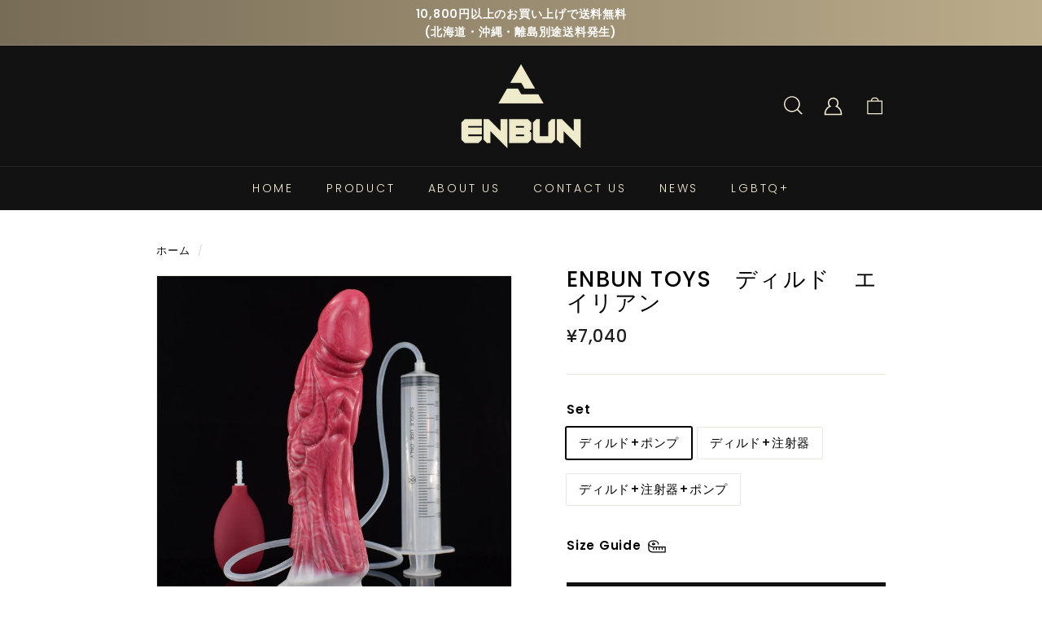

--- FILE ---
content_type: text/html; charset=utf-8
request_url: https://enbun.jp/products/adult-toys-dildo-0006
body_size: 53386
content:
<!doctype html>
<html class="no-js" lang="ja" dir="ltr">
  <head>
    <meta charset="utf-8">
    <meta http-equiv="X-UA-Compatible" content="IE=edge,chrome=1">
    <meta name="viewport" content="width=device-width,initial-scale=1">
    <meta name="theme-color" content="#111111">
    
    <link rel="canonical" href="https://enbun.jp/products/adult-toys-dildo-0006">
    <link rel="preload" as="script" href="//enbun.jp/cdn/shop/t/3/assets/theme.js?v=985050933204062321677489883">
    <link rel="preconnect" href="https://cdn.shopify.com" crossorigin>
    <link rel="preconnect" href="https://fonts.shopifycdn.com" crossorigin>
    <link rel="dns-prefetch" href="https://productreviews.shopifycdn.com">
    <link rel="dns-prefetch" href="https://ajax.googleapis.com">
    <link rel="dns-prefetch" href="https://maps.googleapis.com">
    <link rel="dns-prefetch" href="https://maps.gstatic.com"><link rel="shortcut icon" href="//enbun.jp/cdn/shop/files/enbun-logo_web-small_icon_3299ff25-bb13-4f1c-b873-e3e5ad89fd60_32x32.png?v=1677650846" type="image/png"><title>ENBUN公式/GAY TOYS　ディルド　エイリアン
</title>
<meta name="description" content="【エイリアンディルド】エイリアンをモチーフに造型された前例のないディルドです。 【射精機能付き】射精ディルドは、ディルド本体もしくは付属のポンプに液体を貯められます。液体を事前に注入し、ディルド本体の下部やポンプを任意のタイミングで押すことによって、液体の噴射が可能。"><meta property="og:site_name" content="ENBUN">
  <meta property="og:url" content="https://enbun.jp/products/adult-toys-dildo-0006">
  <meta property="og:title" content="ENBUN TOYS　ディルド　エイリアン">
  <meta property="og:type" content="product">
  <meta property="og:description" content="【エイリアンディルド】エイリアンをモチーフに造型された前例のないディルドです。 【射精機能付き】射精ディルドは、ディルド本体もしくは付属のポンプに液体を貯められます。液体を事前に注入し、ディルド本体の下部やポンプを任意のタイミングで押すことによって、液体の噴射が可能。"><meta property="og:image" content="http://enbun.jp/cdn/shop/files/WZMT-Adult-toys-Dildo-0006-20230224-114022.jpg?v=1684807985">
    <meta property="og:image:secure_url" content="https://enbun.jp/cdn/shop/files/WZMT-Adult-toys-Dildo-0006-20230224-114022.jpg?v=1684807985">
    <meta property="og:image:width" content="1000">
    <meta property="og:image:height" content="1000"><meta name="twitter:site" content="@https://x.com/enbun_official">
  <meta name="twitter:card" content="summary_large_image">
  <meta name="twitter:title" content="ENBUN TOYS　ディルド　エイリアン">
  <meta name="twitter:description" content="【エイリアンディルド】エイリアンをモチーフに造型された前例のないディルドです。 【射精機能付き】射精ディルドは、ディルド本体もしくは付属のポンプに液体を貯められます。液体を事前に注入し、ディルド本体の下部やポンプを任意のタイミングで押すことによって、液体の噴射が可能。">
<style data-shopify>@font-face {
  font-family: Poppins;
  font-weight: 500;
  font-style: normal;
  font-display: swap;
  src: url("//enbun.jp/cdn/fonts/poppins/poppins_n5.ad5b4b72b59a00358afc706450c864c3c8323842.woff2") format("woff2"),
       url("//enbun.jp/cdn/fonts/poppins/poppins_n5.33757fdf985af2d24b32fcd84c9a09224d4b2c39.woff") format("woff");
}

  @font-face {
  font-family: Poppins;
  font-weight: 300;
  font-style: normal;
  font-display: swap;
  src: url("//enbun.jp/cdn/fonts/poppins/poppins_n3.05f58335c3209cce17da4f1f1ab324ebe2982441.woff2") format("woff2"),
       url("//enbun.jp/cdn/fonts/poppins/poppins_n3.6971368e1f131d2c8ff8e3a44a36b577fdda3ff5.woff") format("woff");
}


  @font-face {
  font-family: Poppins;
  font-weight: 600;
  font-style: normal;
  font-display: swap;
  src: url("//enbun.jp/cdn/fonts/poppins/poppins_n6.aa29d4918bc243723d56b59572e18228ed0786f6.woff2") format("woff2"),
       url("//enbun.jp/cdn/fonts/poppins/poppins_n6.5f815d845fe073750885d5b7e619ee00e8111208.woff") format("woff");
}

  @font-face {
  font-family: Poppins;
  font-weight: 300;
  font-style: italic;
  font-display: swap;
  src: url("//enbun.jp/cdn/fonts/poppins/poppins_i3.8536b4423050219f608e17f134fe9ea3b01ed890.woff2") format("woff2"),
       url("//enbun.jp/cdn/fonts/poppins/poppins_i3.0f4433ada196bcabf726ed78f8e37e0995762f7f.woff") format("woff");
}

  @font-face {
  font-family: Poppins;
  font-weight: 600;
  font-style: italic;
  font-display: swap;
  src: url("//enbun.jp/cdn/fonts/poppins/poppins_i6.bb8044d6203f492888d626dafda3c2999253e8e9.woff2") format("woff2"),
       url("//enbun.jp/cdn/fonts/poppins/poppins_i6.e233dec1a61b1e7dead9f920159eda42280a02c3.woff") format("woff");
}

</style><link href="//enbun.jp/cdn/shop/t/3/assets/theme.css?v=68215080627714018021717419677" rel="stylesheet" type="text/css" media="all" />
<style data-shopify>:root {
    --typeHeaderPrimary: Poppins;
    --typeHeaderFallback: sans-serif;
    --typeHeaderSize: 32px;
    --typeHeaderWeight: 500;
    --typeHeaderLineHeight: 1.1;
    --typeHeaderSpacing: 0.05em;

    --typeBasePrimary:Poppins;
    --typeBaseFallback:sans-serif;
    --typeBaseSize: 15px;
    --typeBaseWeight: 300;
    --typeBaseSpacing: 0.05em;
    --typeBaseLineHeight: 1.6;

    --colorSmallImageBg: #ffffff;
    --colorSmallImageBgDark: #f7f7f7;
    --colorLargeImageBg: #0f0f0f;
    --colorLargeImageBgLight: #303030;

    --iconWeight: 3px;
    --iconLinecaps: miter;

    
      --buttonRadius: 0px;
      --btnPadding: 11px 20px;
    

    
      --roundness: 0px;
    

    
      --gridThickness: 0px;
    

    --productTileMargin: 0%;
    --collectionTileMargin: 0%;

    --swatchSize: 40px;

    
      --indexSectionPadding:60px;
    
  }

  @media screen and (max-width: 768px) {
    :root {
      --typeBaseSize: 13px;

      
        --roundness: 0px;
        --btnPadding: 9px 17px;
      

      
        --indexSectionPadding:40px;
      
    }
  }</style><script>
      document.documentElement.className = document.documentElement.className.replace('no-js', 'js');

      window.theme = window.theme || {};
      theme.routes = {
        home: "/",
        collections: "/collections",
        cart: "/cart.js",
        cartPage: "/cart",
        cartAdd: "/cart/add.js",
        cartChange: "/cart/change.js",
        search: "/search"
      };

      theme.strings = {
        soldOut: "売切",
        unavailable: "利用不可",
        inStockLabel: "在庫あり、即納可能",
        oneStockLabel: "在庫わずか - 残り[count]点",
        otherStockLabel: "在庫わずか - 残り[count]点",
        willNotShipUntil: "[date] 以降に発送予定です。",
        willBeInStockAfter: "[date] 頃に再入荷予定",
        waitingForStock: "再生産待ち",
        savePrice: "[saved_amount]OFF",
        cartEmpty: "カートに商品がありません。",
        cartTermsConfirmation: "チェックアウトするには、販売条件に同意する必要があります。",
        searchCollections: "コレクション:",
        searchPages: "ページ：",
        searchArticles: "ブログ：",
        maxQuantity: "カート内には[title]の数量は[quantity]しか入れられません。"
      };
      theme.settings = {
        cartType: "dropdown",
        isCustomerTemplate: false,
        moneyFormat: "¥{{amount_no_decimals}}",
        saveType: "percent",
        productImageSize: "square",
        productImageCover: true,
        predictiveSearch: true,
        predictiveSearchType: "product,article,page,collection",
        superScriptSetting: false,
        superScriptPrice: false,
        quickView: false,
        quickAdd: true,
        themeName: 'Expanse',
        themeVersion: "4.2.0"
      };
    </script>

    <script>window.performance && window.performance.mark && window.performance.mark('shopify.content_for_header.start');</script><meta name="google-site-verification" content="NKJmxKxTcZS7FqxpkKwipOOMrnz4PzboiqRPBPYMCLU">
<meta id="shopify-digital-wallet" name="shopify-digital-wallet" content="/70055330100/digital_wallets/dialog">
<meta name="shopify-checkout-api-token" content="394359deabffcc6b606c1a5eb79c997a">
<link rel="alternate" type="application/json+oembed" href="https://enbun.jp/products/adult-toys-dildo-0006.oembed">
<script async="async" src="/checkouts/internal/preloads.js?locale=ja-JP"></script>
<script id="apple-pay-shop-capabilities" type="application/json">{"shopId":70055330100,"countryCode":"JP","currencyCode":"JPY","merchantCapabilities":["supports3DS"],"merchantId":"gid:\/\/shopify\/Shop\/70055330100","merchantName":"ENBUN","requiredBillingContactFields":["postalAddress","email","phone"],"requiredShippingContactFields":["postalAddress","email","phone"],"shippingType":"shipping","supportedNetworks":["visa","masterCard","amex","jcb","discover"],"total":{"type":"pending","label":"ENBUN","amount":"1.00"},"shopifyPaymentsEnabled":true,"supportsSubscriptions":true}</script>
<script id="shopify-features" type="application/json">{"accessToken":"394359deabffcc6b606c1a5eb79c997a","betas":["rich-media-storefront-analytics"],"domain":"enbun.jp","predictiveSearch":false,"shopId":70055330100,"locale":"ja"}</script>
<script>var Shopify = Shopify || {};
Shopify.shop = "wzmt.myshopify.com";
Shopify.locale = "ja";
Shopify.currency = {"active":"JPY","rate":"1.0"};
Shopify.country = "JP";
Shopify.theme = {"name":"ENBUN","id":145184620852,"schema_name":"Expanse","schema_version":"4.2.0","theme_store_id":902,"role":"main"};
Shopify.theme.handle = "null";
Shopify.theme.style = {"id":null,"handle":null};
Shopify.cdnHost = "enbun.jp/cdn";
Shopify.routes = Shopify.routes || {};
Shopify.routes.root = "/";</script>
<script type="module">!function(o){(o.Shopify=o.Shopify||{}).modules=!0}(window);</script>
<script>!function(o){function n(){var o=[];function n(){o.push(Array.prototype.slice.apply(arguments))}return n.q=o,n}var t=o.Shopify=o.Shopify||{};t.loadFeatures=n(),t.autoloadFeatures=n()}(window);</script>
<script id="shop-js-analytics" type="application/json">{"pageType":"product"}</script>
<script defer="defer" async type="module" src="//enbun.jp/cdn/shopifycloud/shop-js/modules/v2/client.init-shop-cart-sync_Cun6Ba8E.ja.esm.js"></script>
<script defer="defer" async type="module" src="//enbun.jp/cdn/shopifycloud/shop-js/modules/v2/chunk.common_DGWubyOB.esm.js"></script>
<script type="module">
  await import("//enbun.jp/cdn/shopifycloud/shop-js/modules/v2/client.init-shop-cart-sync_Cun6Ba8E.ja.esm.js");
await import("//enbun.jp/cdn/shopifycloud/shop-js/modules/v2/chunk.common_DGWubyOB.esm.js");

  window.Shopify.SignInWithShop?.initShopCartSync?.({"fedCMEnabled":true,"windoidEnabled":true});

</script>
<script id="__st">var __st={"a":70055330100,"offset":32400,"reqid":"bdbc1c48-a0ea-4d46-80bf-782a025fe1ac-1768724900","pageurl":"enbun.jp\/products\/adult-toys-dildo-0006","u":"502c4bc5bcfb","p":"product","rtyp":"product","rid":8133161550132};</script>
<script>window.ShopifyPaypalV4VisibilityTracking = true;</script>
<script id="captcha-bootstrap">!function(){'use strict';const t='contact',e='account',n='new_comment',o=[[t,t],['blogs',n],['comments',n],[t,'customer']],c=[[e,'customer_login'],[e,'guest_login'],[e,'recover_customer_password'],[e,'create_customer']],r=t=>t.map((([t,e])=>`form[action*='/${t}']:not([data-nocaptcha='true']) input[name='form_type'][value='${e}']`)).join(','),a=t=>()=>t?[...document.querySelectorAll(t)].map((t=>t.form)):[];function s(){const t=[...o],e=r(t);return a(e)}const i='password',u='form_key',d=['recaptcha-v3-token','g-recaptcha-response','h-captcha-response',i],f=()=>{try{return window.sessionStorage}catch{return}},m='__shopify_v',_=t=>t.elements[u];function p(t,e,n=!1){try{const o=window.sessionStorage,c=JSON.parse(o.getItem(e)),{data:r}=function(t){const{data:e,action:n}=t;return t[m]||n?{data:e,action:n}:{data:t,action:n}}(c);for(const[e,n]of Object.entries(r))t.elements[e]&&(t.elements[e].value=n);n&&o.removeItem(e)}catch(o){console.error('form repopulation failed',{error:o})}}const l='form_type',E='cptcha';function T(t){t.dataset[E]=!0}const w=window,h=w.document,L='Shopify',v='ce_forms',y='captcha';let A=!1;((t,e)=>{const n=(g='f06e6c50-85a8-45c8-87d0-21a2b65856fe',I='https://cdn.shopify.com/shopifycloud/storefront-forms-hcaptcha/ce_storefront_forms_captcha_hcaptcha.v1.5.2.iife.js',D={infoText:'hCaptchaによる保護',privacyText:'プライバシー',termsText:'利用規約'},(t,e,n)=>{const o=w[L][v],c=o.bindForm;if(c)return c(t,g,e,D).then(n);var r;o.q.push([[t,g,e,D],n]),r=I,A||(h.body.append(Object.assign(h.createElement('script'),{id:'captcha-provider',async:!0,src:r})),A=!0)});var g,I,D;w[L]=w[L]||{},w[L][v]=w[L][v]||{},w[L][v].q=[],w[L][y]=w[L][y]||{},w[L][y].protect=function(t,e){n(t,void 0,e),T(t)},Object.freeze(w[L][y]),function(t,e,n,w,h,L){const[v,y,A,g]=function(t,e,n){const i=e?o:[],u=t?c:[],d=[...i,...u],f=r(d),m=r(i),_=r(d.filter((([t,e])=>n.includes(e))));return[a(f),a(m),a(_),s()]}(w,h,L),I=t=>{const e=t.target;return e instanceof HTMLFormElement?e:e&&e.form},D=t=>v().includes(t);t.addEventListener('submit',(t=>{const e=I(t);if(!e)return;const n=D(e)&&!e.dataset.hcaptchaBound&&!e.dataset.recaptchaBound,o=_(e),c=g().includes(e)&&(!o||!o.value);(n||c)&&t.preventDefault(),c&&!n&&(function(t){try{if(!f())return;!function(t){const e=f();if(!e)return;const n=_(t);if(!n)return;const o=n.value;o&&e.removeItem(o)}(t);const e=Array.from(Array(32),(()=>Math.random().toString(36)[2])).join('');!function(t,e){_(t)||t.append(Object.assign(document.createElement('input'),{type:'hidden',name:u})),t.elements[u].value=e}(t,e),function(t,e){const n=f();if(!n)return;const o=[...t.querySelectorAll(`input[type='${i}']`)].map((({name:t})=>t)),c=[...d,...o],r={};for(const[a,s]of new FormData(t).entries())c.includes(a)||(r[a]=s);n.setItem(e,JSON.stringify({[m]:1,action:t.action,data:r}))}(t,e)}catch(e){console.error('failed to persist form',e)}}(e),e.submit())}));const S=(t,e)=>{t&&!t.dataset[E]&&(n(t,e.some((e=>e===t))),T(t))};for(const o of['focusin','change'])t.addEventListener(o,(t=>{const e=I(t);D(e)&&S(e,y())}));const B=e.get('form_key'),M=e.get(l),P=B&&M;t.addEventListener('DOMContentLoaded',(()=>{const t=y();if(P)for(const e of t)e.elements[l].value===M&&p(e,B);[...new Set([...A(),...v().filter((t=>'true'===t.dataset.shopifyCaptcha))])].forEach((e=>S(e,t)))}))}(h,new URLSearchParams(w.location.search),n,t,e,['guest_login'])})(!0,!0)}();</script>
<script integrity="sha256-4kQ18oKyAcykRKYeNunJcIwy7WH5gtpwJnB7kiuLZ1E=" data-source-attribution="shopify.loadfeatures" defer="defer" src="//enbun.jp/cdn/shopifycloud/storefront/assets/storefront/load_feature-a0a9edcb.js" crossorigin="anonymous"></script>
<script data-source-attribution="shopify.dynamic_checkout.dynamic.init">var Shopify=Shopify||{};Shopify.PaymentButton=Shopify.PaymentButton||{isStorefrontPortableWallets:!0,init:function(){window.Shopify.PaymentButton.init=function(){};var t=document.createElement("script");t.src="https://enbun.jp/cdn/shopifycloud/portable-wallets/latest/portable-wallets.ja.js",t.type="module",document.head.appendChild(t)}};
</script>
<script data-source-attribution="shopify.dynamic_checkout.buyer_consent">
  function portableWalletsHideBuyerConsent(e){var t=document.getElementById("shopify-buyer-consent"),n=document.getElementById("shopify-subscription-policy-button");t&&n&&(t.classList.add("hidden"),t.setAttribute("aria-hidden","true"),n.removeEventListener("click",e))}function portableWalletsShowBuyerConsent(e){var t=document.getElementById("shopify-buyer-consent"),n=document.getElementById("shopify-subscription-policy-button");t&&n&&(t.classList.remove("hidden"),t.removeAttribute("aria-hidden"),n.addEventListener("click",e))}window.Shopify?.PaymentButton&&(window.Shopify.PaymentButton.hideBuyerConsent=portableWalletsHideBuyerConsent,window.Shopify.PaymentButton.showBuyerConsent=portableWalletsShowBuyerConsent);
</script>
<script data-source-attribution="shopify.dynamic_checkout.cart.bootstrap">document.addEventListener("DOMContentLoaded",(function(){function t(){return document.querySelector("shopify-accelerated-checkout-cart, shopify-accelerated-checkout")}if(t())Shopify.PaymentButton.init();else{new MutationObserver((function(e,n){t()&&(Shopify.PaymentButton.init(),n.disconnect())})).observe(document.body,{childList:!0,subtree:!0})}}));
</script>
<link id="shopify-accelerated-checkout-styles" rel="stylesheet" media="screen" href="https://enbun.jp/cdn/shopifycloud/portable-wallets/latest/accelerated-checkout-backwards-compat.css" crossorigin="anonymous">
<style id="shopify-accelerated-checkout-cart">
        #shopify-buyer-consent {
  margin-top: 1em;
  display: inline-block;
  width: 100%;
}

#shopify-buyer-consent.hidden {
  display: none;
}

#shopify-subscription-policy-button {
  background: none;
  border: none;
  padding: 0;
  text-decoration: underline;
  font-size: inherit;
  cursor: pointer;
}

#shopify-subscription-policy-button::before {
  box-shadow: none;
}

      </style>

<script>window.performance && window.performance.mark && window.performance.mark('shopify.content_for_header.end');</script>

    <script src="//enbun.jp/cdn/shop/t/3/assets/vendor-scripts-v2.js" defer="defer"></script>
    <script src="//enbun.jp/cdn/shop/t/3/assets/theme.js?v=985050933204062321677489883" defer="defer"></script>
    <div class="ot-twitter-multi-pixel"></div>

  <meta property="omega:tags" content="Adult-toys, Dildo, S-18, ">
  <meta property="omega:product" content="8133161550132">
  <meta property="omega:product_type" content="">
  <meta property="omega:collections" content="438203318580, 438203875636, 438498066740, ">






  <script>
    var arrayTwitterPixelTrack = [];
    var listTwitterPixelByType = [];
  </script>
    
    

    
    

    
    
    


    
    
    


    
    
    

    
    
    

    <script type="text/javascript">
      (function (c, l, a, r, i, t, y) {
        c[a] =
          c[a] ||
          function () {
            (c[a].q = c[a].q || []).push(arguments);
          };
        t = l.createElement(r);
        t.async = 1;
        t.src = 'https://www.clarity.ms/tag/' + i;
        y = l.getElementsByTagName(r)[0];
        y.parentNode.insertBefore(t, y);
      })(window, document, 'clarity', 'script', 'm3k3jbr3os');
    </script>

    <script type="application/ld+json">
      {
        "@context": "https://schema.org",
        "@type": "Organization",
        "name": "ENBUN（エンブン）",
        "url": "https://enbun.jp/",
        "logo": "https://enbun.jp/cdn/shop/files/enbun-logo_web-blank.png",
        "sameAs": ["https://x.com/enbun_official", "https://bsky.app/profile/enbun-official.bsky.social"]
      }
    </script>
    <script type="application/ld+json">
      {
        "@context": "https://schema.org",
        "@type": "WebSite",
        "name": "ENBUN（エンブン）公式オンラインストア",
        "url": "https://enbun.jp/",
        "potentialAction": {
          "@type": "SearchAction",
          "target": "https://enbun.jp/search?q={search_term_string}",
          "query-input": "required name=search_term_string"
        }
      }
    </script>
  <!-- BEGIN app block: shopify://apps/king-product-options-variant/blocks/app-embed/ce104259-52b1-4720-9ecf-76b34cae0401 -->
    
        <!-- BEGIN app snippet: option.v1 --><link href="//cdn.shopify.com/extensions/019b4e43-a383-7f0c-979c-7303d462adcd/king-product-options-variant-70/assets/ymq-option.css" rel="stylesheet" type="text/css" media="all" />
<link async href='https://option.ymq.cool/option/bottom.css' rel='stylesheet'> 
<style id="ymq-jsstyle"></style>
<script data-asyncLoad='asyncLoad' data-mbAt2ktK3Dmszf6K="mbAt2ktK3Dmszf6K">
    window.best_option = window.best_option || {}; 

    best_option.shop = `wzmt.myshopify.com`; 

    best_option.page = `product`; 

    best_option.ymq_option_branding = {}; 
      
        best_option.ymq_option_branding = {"button":{"--button-background-checked-color":"#000000","--button-background-color":"#FFFFFF","--button-background-disabled-color":"#FFFFFF","--button-border-checked-color":"#000000","--button-border-color":"#000000","--button-border-disabled-color":"#000000","--button-font-checked-color":"#FFFFFF","--button-font-disabled-color":"#cccccc","--button-font-color":"#000000","--button-border-radius":"4","--button-font-size":"16","--button-line-height":"20","--button-margin-l-r":"4","--button-margin-u-d":"4","--button-padding-l-r":"16","--button-padding-u-d":"10"},"radio":{"--radio-border-color":"#BBC1E1","--radio-border-checked-color":"#BBC1E1","--radio-border-disabled-color":"#BBC1E1","--radio-border-hover-color":"#BBC1E1","--radio-background-color":"#FFFFFF","--radio-background-checked-color":"#275EFE","--radio-background-disabled-color":"#E1E6F9","--radio-background-hover-color":"#FFFFFF","--radio-inner-color":"#E1E6F9","--radio-inner-checked-color":"#FFFFFF","--radio-inner-disabled-color":"#FFFFFF"},"input":{"--input-background-checked-color":"#FFFFFF","--input-background-color":"#FFFFFF","--input-border-checked-color":"#000000","--input-border-color":"#717171","--input-font-checked-color":"#000000","--input-font-color":"#000000","--input-border-radius":"4","--input-font-size":"14","--input-padding-l-r":"16","--input-padding-u-d":"9","--input-width":"100","--input-max-width":"400"},"select":{"--select-border-color":"#000000","--select-border-checked-color":"#000000","--select-background-color":"#FFFFFF","--select-background-checked-color":"#FFFFFF","--select-font-color":"#000000","--select-font-checked-color":"#000000","--select-option-background-color":"#FFFFFF","--select-option-background-checked-color":"#F5F9FF","--select-option-background-disabled-color":"#FFFFFF","--select-option-font-color":"#000000","--select-option-font-checked-color":"#000000","--select-option-font-disabled-color":"#CCCCCC","--select-padding-u-d":"9","--select-padding-l-r":"16","--select-option-padding-u-d":"9","--select-option-padding-l-r":"16","--select-width":"100","--select-max-width":"400","--select-font-size":"14","--select-border-radius":"0"},"multiple":{"--multiple-background-color":"#F5F9FF","--multiple-font-color":"#000000","--multiple-padding-u-d":"2","--multiple-padding-l-r":"8","--multiple-font-size":"12","--multiple-border-radius":"0"},"img":{"--img-border-color":"#E1E1E1","--img-border-checked-color":"#000000","--img-border-disabled-color":"#000000","--img-width":"50","--img-height":"50","--img-margin-u-d":"2","--img-margin-l-r":"2","--img-border-radius":"4"},"upload":{"--upload-background-color":"#409EFF","--upload-font-color":"#FFFFFF","--upload-border-color":"#409EFF","--upload-padding-u-d":"12","--upload-padding-l-r":"20","--upload-font-size":"12","--upload-border-radius":"4"},"cart":{"--cart-border-color":"#000000","--buy-border-color":"#000000","--cart-border-hover-color":"#000000","--buy-border-hover-color":"#000000","--cart-background-color":"#000000","--buy-background-color":"#000000","--cart-background-hover-color":"#000000","--buy-background-hover-color":"#000000","--cart-font-color":"#FFFFFF","--buy-font-color":"#FFFFFF","--cart-font-hover-color":"#FFFFFF","--buy-font-hover-color":"#FFFFFF","--cart-padding-u-d":"12","--cart-padding-l-r":"16","--buy-padding-u-d":"12","--buy-padding-l-r":"16","--cart-margin-u-d":"4","--cart-margin-l-r":"0","--buy-margin-u-d":"4","--buy-margin-l-r":"0","--cart-width":"100","--cart-max-width":"800","--buy-width":"100","--buy-max-width":"800","--cart-font-size":"14","--cart-border-radius":"0","--buy-font-size":"14","--buy-border-radius":"0"},"quantity":{"--quantity-border-color":"#A6A3A3","--quantity-font-color":"#000000","--quantity-background-color":"#FFFFFF","--quantity-width":"150","--quantity-height":"40","--quantity-font-size":"14","--quantity-border-radius":"0"},"global":{"--global-title-color":"#000000","--global-help-color":"#000000","--global-error-color":"#DC3545","--global-title-font-size":"14","--global-help-font-size":"12","--global-error-font-size":"12","--global-margin-top":"0","--global-margin-bottom":"20","--global-margin-left":"0","--global-margin-right":"0","--global-title-margin-top":"0","--global-title-margin-bottom":"5","--global-title-margin-left":"0","--global-title-margin-right":"0","--global-help-margin-top":"5","--global-help-margin-bottom":"0","--global-help-margin-left":"0","--global-help-margin-right":"0","--global-error-margin-top":"5","--global-error-margin-bottom":"0","--global-error-margin-left":"0","--global-error-margin-right":"0"},"discount":{"--new-discount-normal-color":"#1878B9","--new-discount-error-color":"#E22120","--new-discount-layout":"flex-end"},"lan":{"require":"This is a required field.","email":"Please enter a valid email address.","phone":"Please enter the correct phone.","number":"Please enter an number.","integer":"Please enter an integer.","min_char":"Please enter no less than %s characters.","max_char":"Please enter no more than %s characters.","max_s":"Please choose less than %s options.","min_s":"Please choose more than %s options.","total_s":"Please choose %s options.","min":"Please enter no less than %s.","max":"Please enter no more than %s.","currency":"JPY","sold_out":"sold out","please_choose":"Please choose","add_to_cart":"ADD TO CART","buy_it_now":"BUY IT NOW","add_price_text":"Selection will add %s to the price","discount_code":"Discount code","application":"Apply","discount_error1":"Enter a valid discount code","discount_error2":"discount code isn't valid for the items in your cart"},"price":{"--price-border-color":"#000000","--price-background-color":"#FFFFFF","--price-font-color":"#000000","--price-price-font-color":"#03de90","--price-padding-u-d":"9","--price-padding-l-r":"16","--price-width":"100","--price-max-width":"400","--price-font-size":"14","--price-border-radius":"0"},"extra":{"is_show":"0","plan":"0","quantity-box":"0","price-value":"3,4,15,6,16,7","variant-original-margin-bottom":"15","strong-dorp-down":0,"radio-unchecked":1,"close-cart-rate":1,"automic-swatch-ajax":1,"img-option-bigger":"1","add-button-reload":1,"version":200,"img_cdn":1,"show_wholesale_pricing_fixed":0,"real-time-upload":1,"buy-now-new":1,"option_value_split":", ","form-box-new":1,"open-theme-ajax-cart":1,"open-theme-buy-now":1,"condition-not-free":1,"value-qty-not-free":1,"variant-original":"1"}}; 
     
        
    best_option.product = {"id":8133161550132,"title":"ENBUN TOYS　ディルド　エイリアン","handle":"adult-toys-dildo-0006","description":"\u003cp\u003e【エイリアン\u003cspan data-mce-fragment=\"1\"\u003eディルド\u003c\/span\u003e】エイリアンをモチーフに造型された前例のないディルドです。\u003c\/p\u003e\n\u003cp\u003eペニスの血管や筋肉がリアルに造型されていて、とても生々しいです。\u003c\/p\u003e\n\u003cp\u003e【射精機能付き】射精ディルドは、ディルド本体もしくは付属のポンプに液体を貯められます。液体を事前に注入し、ディルド本体の下部やポンプを任意のタイミングで押すことによって、液体の噴射が可能。注入するローションをザーメンローションにすると、よりリアルな中出しを体感することができますよ。\u003c\/p\u003e\n\u003cp\u003e商品番号:8133161550132@商品内容:ディルド x1@オプション選択:ポンプ\/注射器@素材:シリコン@重量:約0.42kg\u003c\/p\u003e","published_at":"2023-05-23T14:34:46+09:00","created_at":"2023-02-16T12:00:26+09:00","vendor":"WZMT","type":"ディルド","tags":["Adult-toys","Dildo","S-18"],"price":704000,"price_min":704000,"price_max":752000,"available":true,"price_varies":true,"compare_at_price":704000,"compare_at_price_min":704000,"compare_at_price_max":752000,"compare_at_price_varies":true,"variants":[{"id":44488188789044,"title":"ディルド+ポンプ","option1":"ディルド+ポンプ","option2":null,"option3":null,"sku":"DENCRZW0004XXXXBXXXXX","requires_shipping":true,"taxable":true,"featured_image":{"id":41373720510772,"product_id":8133161550132,"position":3,"created_at":"2023-05-23T11:11:30+09:00","updated_at":"2023-05-23T11:13:05+09:00","alt":"ENBUN公式\/ENBUN TOYS　ディルド　エイリアン　ポンプ","width":1000,"height":1000,"src":"\/\/enbun.jp\/cdn\/shop\/files\/WZMT-Adult-toys-Dildo-0006-20230224-114044.jpg?v=1684807985","variant_ids":[44488188789044]},"available":true,"name":"ENBUN TOYS　ディルド　エイリアン - ディルド+ポンプ","public_title":"ディルド+ポンプ","options":["ディルド+ポンプ"],"price":704000,"weight":1000,"compare_at_price":704000,"inventory_management":"shopify","barcode":null,"featured_media":{"alt":"ENBUN公式\/ENBUN TOYS　ディルド　エイリアン　ポンプ","id":33736935145780,"position":3,"preview_image":{"aspect_ratio":1.0,"height":1000,"width":1000,"src":"\/\/enbun.jp\/cdn\/shop\/files\/WZMT-Adult-toys-Dildo-0006-20230224-114044.jpg?v=1684807985"}},"requires_selling_plan":false,"selling_plan_allocations":[]},{"id":44488188756276,"title":"ディルド+注射器","option1":"ディルド+注射器","option2":null,"option3":null,"sku":"DENCRZW0004XXXXAXXXXX","requires_shipping":true,"taxable":true,"featured_image":{"id":41373718544692,"product_id":8133161550132,"position":2,"created_at":"2023-05-23T11:11:30+09:00","updated_at":"2023-05-23T11:13:05+09:00","alt":"ENBUN公式\/ENBUN TOYS　ディルド　エイリアン　射精機能","width":1000,"height":1000,"src":"\/\/enbun.jp\/cdn\/shop\/files\/WZMT-Adult-toys-Dildo-0006-20230224-114043.jpg?v=1684807985","variant_ids":[44488188756276]},"available":true,"name":"ENBUN TOYS　ディルド　エイリアン - ディルド+注射器","public_title":"ディルド+注射器","options":["ディルド+注射器"],"price":732000,"weight":1000,"compare_at_price":732000,"inventory_management":"shopify","barcode":null,"featured_media":{"alt":"ENBUN公式\/ENBUN TOYS　ディルド　エイリアン　射精機能","id":33736935113012,"position":2,"preview_image":{"aspect_ratio":1.0,"height":1000,"width":1000,"src":"\/\/enbun.jp\/cdn\/shop\/files\/WZMT-Adult-toys-Dildo-0006-20230224-114043.jpg?v=1684807985"}},"requires_selling_plan":false,"selling_plan_allocations":[]},{"id":44488188821812,"title":"ディルド+注射器+ポンプ","option1":"ディルド+注射器+ポンプ","option2":null,"option3":null,"sku":"DENCRZW0004XXXXCXXXXX","requires_shipping":true,"taxable":true,"featured_image":{"id":41373719003444,"product_id":8133161550132,"position":1,"created_at":"2023-05-23T11:11:30+09:00","updated_at":"2023-05-23T11:13:05+09:00","alt":"ENBUN公式\/ENBUN TOYS　ディルド　エイリアン　リアル","width":1000,"height":1000,"src":"\/\/enbun.jp\/cdn\/shop\/files\/WZMT-Adult-toys-Dildo-0006-20230224-114022.jpg?v=1684807985","variant_ids":[44488188821812]},"available":true,"name":"ENBUN TOYS　ディルド　エイリアン - ディルド+注射器+ポンプ","public_title":"ディルド+注射器+ポンプ","options":["ディルド+注射器+ポンプ"],"price":752000,"weight":1000,"compare_at_price":752000,"inventory_management":"shopify","barcode":null,"featured_media":{"alt":"ENBUN公式\/ENBUN TOYS　ディルド　エイリアン　リアル","id":33736934424884,"position":1,"preview_image":{"aspect_ratio":1.0,"height":1000,"width":1000,"src":"\/\/enbun.jp\/cdn\/shop\/files\/WZMT-Adult-toys-Dildo-0006-20230224-114022.jpg?v=1684807985"}},"requires_selling_plan":false,"selling_plan_allocations":[]}],"images":["\/\/enbun.jp\/cdn\/shop\/files\/WZMT-Adult-toys-Dildo-0006-20230224-114022.jpg?v=1684807985","\/\/enbun.jp\/cdn\/shop\/files\/WZMT-Adult-toys-Dildo-0006-20230224-114043.jpg?v=1684807985","\/\/enbun.jp\/cdn\/shop\/files\/WZMT-Adult-toys-Dildo-0006-20230224-114044.jpg?v=1684807985","\/\/enbun.jp\/cdn\/shop\/files\/WZMT-Adult-toys-Dildo-0006-20230224-114030.jpg?v=1684807985","\/\/enbun.jp\/cdn\/shop\/files\/WZMT-Adult-toys-Dildo-0006-20230224-114024.jpg?v=1684807985","\/\/enbun.jp\/cdn\/shop\/files\/WZMT-Adult-toys-Dildo-0006-20230224-114027.jpg?v=1684807985","\/\/enbun.jp\/cdn\/shop\/files\/WZMT-Adult-toys-Dildo-0006-20230224-114029.jpg?v=1684807985","\/\/enbun.jp\/cdn\/shop\/files\/WZMT-Adult-toys-Dildo-0006-20230224-114032.jpg?v=1684807985","\/\/enbun.jp\/cdn\/shop\/files\/WZMT-Adult-toys-Dildo-0006-20230224-114033.jpg?v=1684807985","\/\/enbun.jp\/cdn\/shop\/files\/WZMT-Adult-toys-Dildo-0006-20230224-114034.jpg?v=1684807985","\/\/enbun.jp\/cdn\/shop\/files\/WZMT-Adult-toys-Dildo-0006-20230224-114035.jpg?v=1684807985","\/\/enbun.jp\/cdn\/shop\/files\/WZMT-Adult-toys-Dildo-0006-20230224-114036.jpg?v=1684807985"],"featured_image":"\/\/enbun.jp\/cdn\/shop\/files\/WZMT-Adult-toys-Dildo-0006-20230224-114022.jpg?v=1684807985","options":["Set"],"media":[{"alt":"ENBUN公式\/ENBUN TOYS　ディルド　エイリアン　リアル","id":33736934424884,"position":1,"preview_image":{"aspect_ratio":1.0,"height":1000,"width":1000,"src":"\/\/enbun.jp\/cdn\/shop\/files\/WZMT-Adult-toys-Dildo-0006-20230224-114022.jpg?v=1684807985"},"aspect_ratio":1.0,"height":1000,"media_type":"image","src":"\/\/enbun.jp\/cdn\/shop\/files\/WZMT-Adult-toys-Dildo-0006-20230224-114022.jpg?v=1684807985","width":1000},{"alt":"ENBUN公式\/ENBUN TOYS　ディルド　エイリアン　射精機能","id":33736935113012,"position":2,"preview_image":{"aspect_ratio":1.0,"height":1000,"width":1000,"src":"\/\/enbun.jp\/cdn\/shop\/files\/WZMT-Adult-toys-Dildo-0006-20230224-114043.jpg?v=1684807985"},"aspect_ratio":1.0,"height":1000,"media_type":"image","src":"\/\/enbun.jp\/cdn\/shop\/files\/WZMT-Adult-toys-Dildo-0006-20230224-114043.jpg?v=1684807985","width":1000},{"alt":"ENBUN公式\/ENBUN TOYS　ディルド　エイリアン　ポンプ","id":33736935145780,"position":3,"preview_image":{"aspect_ratio":1.0,"height":1000,"width":1000,"src":"\/\/enbun.jp\/cdn\/shop\/files\/WZMT-Adult-toys-Dildo-0006-20230224-114044.jpg?v=1684807985"},"aspect_ratio":1.0,"height":1000,"media_type":"image","src":"\/\/enbun.jp\/cdn\/shop\/files\/WZMT-Adult-toys-Dildo-0006-20230224-114044.jpg?v=1684807985","width":1000},{"alt":"ENBUN公式\/ENBUN TOYS　ディルド　エイリアン　高級感","id":33736934687028,"position":4,"preview_image":{"aspect_ratio":1.0,"height":1000,"width":1000,"src":"\/\/enbun.jp\/cdn\/shop\/files\/WZMT-Adult-toys-Dildo-0006-20230224-114030.jpg?v=1684807985"},"aspect_ratio":1.0,"height":1000,"media_type":"image","src":"\/\/enbun.jp\/cdn\/shop\/files\/WZMT-Adult-toys-Dildo-0006-20230224-114030.jpg?v=1684807985","width":1000},{"alt":"ENBUN公式\/ENBUN TOYS　ディルド　エイリアン　高級感 2","id":33736934490420,"position":5,"preview_image":{"aspect_ratio":1.0,"height":1000,"width":1000,"src":"\/\/enbun.jp\/cdn\/shop\/files\/WZMT-Adult-toys-Dildo-0006-20230224-114024.jpg?v=1684807985"},"aspect_ratio":1.0,"height":1000,"media_type":"image","src":"\/\/enbun.jp\/cdn\/shop\/files\/WZMT-Adult-toys-Dildo-0006-20230224-114024.jpg?v=1684807985","width":1000},{"alt":"ENBUN公式\/ENBUN TOYS　ディルド　エイリアン　射精機能 4","id":33736934588724,"position":6,"preview_image":{"aspect_ratio":1.0,"height":1000,"width":1000,"src":"\/\/enbun.jp\/cdn\/shop\/files\/WZMT-Adult-toys-Dildo-0006-20230224-114027.jpg?v=1684807985"},"aspect_ratio":1.0,"height":1000,"media_type":"image","src":"\/\/enbun.jp\/cdn\/shop\/files\/WZMT-Adult-toys-Dildo-0006-20230224-114027.jpg?v=1684807985","width":1000},{"alt":"ENBUN公式\/ENBUN TOYS　ディルド　エイリアン　射精機能 2","id":33736934654260,"position":7,"preview_image":{"aspect_ratio":1.0,"height":1000,"width":1000,"src":"\/\/enbun.jp\/cdn\/shop\/files\/WZMT-Adult-toys-Dildo-0006-20230224-114029.jpg?v=1684807985"},"aspect_ratio":1.0,"height":1000,"media_type":"image","src":"\/\/enbun.jp\/cdn\/shop\/files\/WZMT-Adult-toys-Dildo-0006-20230224-114029.jpg?v=1684807985","width":1000},{"alt":"ENBUN公式\/ENBUN TOYS　ディルド　エイリアン　射精機能 5","id":33736934752564,"position":8,"preview_image":{"aspect_ratio":1.0,"height":1000,"width":1000,"src":"\/\/enbun.jp\/cdn\/shop\/files\/WZMT-Adult-toys-Dildo-0006-20230224-114032.jpg?v=1684807985"},"aspect_ratio":1.0,"height":1000,"media_type":"image","src":"\/\/enbun.jp\/cdn\/shop\/files\/WZMT-Adult-toys-Dildo-0006-20230224-114032.jpg?v=1684807985","width":1000},{"alt":"ENBUN公式\/ENBUN TOYS　ディルド　エイリアン　射精機能 3","id":33736934785332,"position":9,"preview_image":{"aspect_ratio":1.0,"height":1000,"width":1000,"src":"\/\/enbun.jp\/cdn\/shop\/files\/WZMT-Adult-toys-Dildo-0006-20230224-114033.jpg?v=1684807985"},"aspect_ratio":1.0,"height":1000,"media_type":"image","src":"\/\/enbun.jp\/cdn\/shop\/files\/WZMT-Adult-toys-Dildo-0006-20230224-114033.jpg?v=1684807985","width":1000},{"alt":"ENBUN公式\/ENBUN TOYS　ディルド　エイリアン　高級感","id":33736934818100,"position":10,"preview_image":{"aspect_ratio":1.0,"height":1000,"width":1000,"src":"\/\/enbun.jp\/cdn\/shop\/files\/WZMT-Adult-toys-Dildo-0006-20230224-114034.jpg?v=1684807985"},"aspect_ratio":1.0,"height":1000,"media_type":"image","src":"\/\/enbun.jp\/cdn\/shop\/files\/WZMT-Adult-toys-Dildo-0006-20230224-114034.jpg?v=1684807985","width":1000},{"alt":"ENBUN公式\/ENBUN TOYS　ディルド　エイリアン　高級感","id":33736934850868,"position":11,"preview_image":{"aspect_ratio":1.0,"height":1000,"width":1000,"src":"\/\/enbun.jp\/cdn\/shop\/files\/WZMT-Adult-toys-Dildo-0006-20230224-114035.jpg?v=1684807985"},"aspect_ratio":1.0,"height":1000,"media_type":"image","src":"\/\/enbun.jp\/cdn\/shop\/files\/WZMT-Adult-toys-Dildo-0006-20230224-114035.jpg?v=1684807985","width":1000},{"alt":"ENBUN公式\/ENBUN TOYS　ディルド　エイリアン　高級感","id":33736934883636,"position":12,"preview_image":{"aspect_ratio":1.0,"height":1000,"width":1000,"src":"\/\/enbun.jp\/cdn\/shop\/files\/WZMT-Adult-toys-Dildo-0006-20230224-114036.jpg?v=1684807985"},"aspect_ratio":1.0,"height":1000,"media_type":"image","src":"\/\/enbun.jp\/cdn\/shop\/files\/WZMT-Adult-toys-Dildo-0006-20230224-114036.jpg?v=1684807985","width":1000}],"requires_selling_plan":false,"selling_plan_groups":[],"content":"\u003cp\u003e【エイリアン\u003cspan data-mce-fragment=\"1\"\u003eディルド\u003c\/span\u003e】エイリアンをモチーフに造型された前例のないディルドです。\u003c\/p\u003e\n\u003cp\u003eペニスの血管や筋肉がリアルに造型されていて、とても生々しいです。\u003c\/p\u003e\n\u003cp\u003e【射精機能付き】射精ディルドは、ディルド本体もしくは付属のポンプに液体を貯められます。液体を事前に注入し、ディルド本体の下部やポンプを任意のタイミングで押すことによって、液体の噴射が可能。注入するローションをザーメンローションにすると、よりリアルな中出しを体感することができますよ。\u003c\/p\u003e\n\u003cp\u003e商品番号:8133161550132@商品内容:ディルド x1@オプション選択:ポンプ\/注射器@素材:シリコン@重量:約0.42kg\u003c\/p\u003e"}; 

    best_option.ymq_has_only_default_variant = true; 
     
        best_option.ymq_has_only_default_variant = false; 
     

    
        best_option.ymq_status = {}; 
         

        best_option.ymq_variantjson = {}; 
         

        best_option.ymq_option_data = {}; 
        

        best_option.ymq_option_condition = {}; 
         
            
    


    best_option.product_collections = {};
    
        best_option.product_collections[438203318580] = {"id":438203318580,"handle":"adult-toys","title":"アダルトグッズ","updated_at":"2026-01-11T21:07:26+09:00","body_html":"","published_at":"2023-02-28T13:31:12+09:00","sort_order":"best-selling","template_suffix":"","disjunctive":true,"rules":[{"column":"type","relation":"equals","condition":"アナルプラグ"},{"column":"type","relation":"equals","condition":"前立腺マッサージ"},{"column":"type","relation":"equals","condition":"コックリング"},{"column":"type","relation":"equals","condition":"貞操帯"},{"column":"type","relation":"equals","condition":"浣腸器"},{"column":"type","relation":"equals","condition":"SMグッズ"},{"column":"type","relation":"equals","condition":"ディルド"},{"column":"type","relation":"equals","condition":"ラブドール"}],"published_scope":"web","image":{"created_at":"2023-03-01T11:19:13+09:00","alt":"ENBUN公式\/ゲイ Gay セックス｜アダルトグッズ","width":400,"height":400,"src":"\/\/enbun.jp\/cdn\/shop\/collections\/enbun-Adult-toys-1-20230223-143511.jpg?v=1686121442"}};
    
        best_option.product_collections[438203875636] = {"id":438203875636,"handle":"dildo","title":"ディルド","updated_at":"2026-01-11T21:07:26+09:00","body_html":"","published_at":"2023-05-22T12:54:35+09:00","sort_order":"best-selling","template_suffix":"","disjunctive":true,"rules":[{"column":"type","relation":"equals","condition":"ディルド"}],"published_scope":"web","image":{"created_at":"2023-05-22T11:24:06+09:00","alt":"ENBUN公式\/ ゲイ バイブ アナニー｜ディルド","width":400,"height":400,"src":"\/\/enbun.jp\/cdn\/shop\/collections\/enbun-Adult-toys-Dildo-1.jpg?v=1686120983"}};
    
        best_option.product_collections[438498066740] = {"id":438498066740,"handle":"all-items","title":"製品一覧","updated_at":"2026-01-11T21:07:26+09:00","body_html":"","published_at":"2023-03-03T14:54:32+09:00","sort_order":"best-selling","template_suffix":"","disjunctive":false,"rules":[{"column":"variant_price","relation":"greater_than","condition":"1"},{"column":"title","relation":"not_equals","condition":"追加料金"},{"column":"title","relation":"not_equals","condition":"追加送料"},{"column":"title","relation":"not_equals","condition":"カスタマイズ料金（既存商品）"},{"column":"title","relation":"not_equals","condition":"カスタマイズ料金（未発売商品）"}],"published_scope":"web"};
    


    best_option.ymq_template_options = {};
    best_option.ymq_option_template = {};
    best_option.ymq_option_template_condition = {}; 
    
    
    

    
        best_option.ymq_option_template_sort = false;
    

    
        best_option.ymq_option_template_sort_before = false;
    
    
    
    best_option.ymq_option_template_c_t = {};
    best_option.ymq_option_template_condition_c_t = {};
    best_option.ymq_option_template_assign_c_t = {};
    
    

    

    
</script>
<script src="https://cdn.shopify.com/extensions/019b4e43-a383-7f0c-979c-7303d462adcd/king-product-options-variant-70/assets/spotlight.js" defer></script>

    <script src="https://cdn.shopify.com/extensions/019b4e43-a383-7f0c-979c-7303d462adcd/king-product-options-variant-70/assets/best-options.js" defer></script>
<!-- END app snippet -->
    


<!-- END app block --><!-- BEGIN app block: shopify://apps/judge-me-reviews/blocks/judgeme_core/61ccd3b1-a9f2-4160-9fe9-4fec8413e5d8 --><!-- Start of Judge.me Core -->






<link rel="dns-prefetch" href="https://cdnwidget.judge.me">
<link rel="dns-prefetch" href="https://cdn.judge.me">
<link rel="dns-prefetch" href="https://cdn1.judge.me">
<link rel="dns-prefetch" href="https://api.judge.me">

<script data-cfasync='false' class='jdgm-settings-script'>window.jdgmSettings={"pagination":5,"disable_web_reviews":false,"badge_no_review_text":"レビューなし","badge_n_reviews_text":"{{ n }}件のレビュー","badge_star_color":"#BAAB8A","hide_badge_preview_if_no_reviews":true,"badge_hide_text":false,"enforce_center_preview_badge":false,"widget_title":"カスタマーレビュー","widget_open_form_text":"レビューを書く","widget_close_form_text":"レビューをキャンセル","widget_refresh_page_text":"ページを更新","widget_summary_text":"{{ number_of_reviews }}件のレビューに基づく","widget_no_review_text":"最初のレビューを書きましょう","widget_name_field_text":"表示名","widget_verified_name_field_text":"認証された名前（公開）","widget_name_placeholder_text":"表示名","widget_required_field_error_text":"このフィールドは必須です。","widget_email_field_text":"メールアドレス","widget_verified_email_field_text":"認証されたメール（非公開、編集不可）","widget_email_placeholder_text":"あなたのメールアドレス（非公開）","widget_email_field_error_text":"有効なメールアドレスを入力してください。","widget_rating_field_text":"評価","widget_review_title_field_text":"レビュータイトル","widget_review_title_placeholder_text":"レビューにタイトルをつける","widget_review_body_field_text":"レビュー内容","widget_review_body_placeholder_text":"ここに書き始めてください...","widget_pictures_field_text":"写真/動画（任意）","widget_submit_review_text":"レビューを送信","widget_submit_verified_review_text":"認証済みレビューを送信","widget_submit_success_msg_with_auto_publish":"ありがとうございます！数分後にページを更新して、あなたのレビューを確認してください。\u003ca href='https://judge.me/login' target='_blank' rel='nofollow noopener'\u003eJudge.me\u003c/a\u003eにログインすることで、レビューの削除や編集ができます。","widget_submit_success_msg_no_auto_publish":"ありがとうございます！あなたのレビューはショップ管理者の承認を得た後に公開されます。\u003ca href='https://judge.me/login' target='_blank' rel='nofollow noopener'\u003eJudge.me\u003c/a\u003eにログインすることで、レビューの削除や編集ができます。","widget_show_default_reviews_out_of_total_text":"{{ n_reviews }}件のレビューのうち{{ n_reviews_shown }}件を表示しています。","widget_show_all_link_text":"すべて表示","widget_show_less_link_text":"表示を減らす","widget_author_said_text":"{{ reviewer_name }}の言葉：","widget_days_text":"{{ n }}日前","widget_weeks_text":"{{ n }}週間前","widget_months_text":"{{ n }}ヶ月前","widget_years_text":"{{ n }}年前","widget_yesterday_text":"昨日","widget_today_text":"今日","widget_replied_text":"\u003e\u003e {{ shop_name }}の返信：","widget_read_more_text":"続きを読む","widget_reviewer_name_as_initial":"","widget_rating_filter_color":"#fbcd0a","widget_rating_filter_see_all_text":"すべてのレビューを見る","widget_sorting_most_recent_text":"最新順","widget_sorting_highest_rating_text":"最高評価順","widget_sorting_lowest_rating_text":"最低評価順","widget_sorting_with_pictures_text":"写真付きのみ","widget_sorting_most_helpful_text":"最も役立つ順","widget_open_question_form_text":"質問する","widget_reviews_subtab_text":"レビュー","widget_questions_subtab_text":"質問","widget_question_label_text":"質問","widget_answer_label_text":"回答","widget_question_placeholder_text":"ここに質問を書いてください","widget_submit_question_text":"質問を送信","widget_question_submit_success_text":"ご質問ありがとうございます！回答があり次第ご連絡いたします。","widget_star_color":"#BAAB8A","verified_badge_text":"認証済み","verified_badge_bg_color":"","verified_badge_text_color":"","verified_badge_placement":"left-of-reviewer-name","widget_review_max_height":"","widget_hide_border":false,"widget_social_share":false,"widget_thumb":false,"widget_review_location_show":false,"widget_location_format":"","all_reviews_include_out_of_store_products":true,"all_reviews_out_of_store_text":"（ストア外）","all_reviews_pagination":100,"all_reviews_product_name_prefix_text":"について","enable_review_pictures":true,"enable_question_anwser":false,"widget_theme":"default","review_date_format":"mm/dd/yyyy","default_sort_method":"most-recent","widget_product_reviews_subtab_text":"製品レビュー","widget_shop_reviews_subtab_text":"ショップレビュー","widget_other_products_reviews_text":"他の製品のレビュー","widget_store_reviews_subtab_text":"ショップレビュー","widget_no_store_reviews_text":"この店舗はまだレビューを受け取っていません","widget_web_restriction_product_reviews_text":"この製品に対するレビューはまだありません","widget_no_items_text":"アイテムが見つかりません","widget_show_more_text":"もっと見る","widget_write_a_store_review_text":"ストアレビューを書く","widget_other_languages_heading":"他の言語のレビュー","widget_translate_review_text":"レビューを{{ language }}に翻訳","widget_translating_review_text":"翻訳中...","widget_show_original_translation_text":"原文を表示 ({{ language }})","widget_translate_review_failed_text":"レビューを翻訳できませんでした。","widget_translate_review_retry_text":"再試行","widget_translate_review_try_again_later_text":"後でもう一度お試しください","show_product_url_for_grouped_product":false,"widget_sorting_pictures_first_text":"写真を最初に","show_pictures_on_all_rev_page_mobile":false,"show_pictures_on_all_rev_page_desktop":false,"floating_tab_hide_mobile_install_preference":false,"floating_tab_button_name":"★ レビュー","floating_tab_title":"お客様の声","floating_tab_button_color":"","floating_tab_button_background_color":"","floating_tab_url":"","floating_tab_url_enabled":false,"floating_tab_tab_style":"text","all_reviews_text_badge_text":"「2 のレビューに基づいて 5/5 と評価しています.","all_reviews_text_badge_text_branded_style":"「2 のレビューに基づいて 5/5 と評価しています.","is_all_reviews_text_badge_a_link":false,"show_stars_for_all_reviews_text_badge":true,"all_reviews_text_badge_url":"/pages/reviews","all_reviews_text_style":"text","all_reviews_text_color_style":"judgeme_brand_color","all_reviews_text_color":"#108474","all_reviews_text_show_jm_brand":true,"featured_carousel_show_header":true,"featured_carousel_title":"お客様レビュー","testimonials_carousel_title":"お客様の声","videos_carousel_title":"お客様の声","cards_carousel_title":"お客様の声","featured_carousel_count_text":"{{ n }}件のレビューから","featured_carousel_add_link_to_all_reviews_page":false,"featured_carousel_url":"","featured_carousel_show_images":true,"featured_carousel_autoslide_interval":10,"featured_carousel_arrows_on_the_sides":false,"featured_carousel_height":260,"featured_carousel_width":80,"featured_carousel_image_size":0,"featured_carousel_image_height":250,"featured_carousel_arrow_color":"#000000","verified_count_badge_style":"vintage","verified_count_badge_orientation":"horizontal","verified_count_badge_color_style":"judgeme_brand_color","verified_count_badge_color":"#108474","is_verified_count_badge_a_link":false,"verified_count_badge_url":"","verified_count_badge_show_jm_brand":true,"widget_rating_preset_default":5,"widget_first_sub_tab":"product-reviews","widget_show_histogram":true,"widget_histogram_use_custom_color":false,"widget_pagination_use_custom_color":false,"widget_star_use_custom_color":false,"widget_verified_badge_use_custom_color":false,"widget_write_review_use_custom_color":false,"picture_reminder_submit_button":"Upload Pictures","enable_review_videos":true,"mute_video_by_default":true,"widget_sorting_videos_first_text":"動画を最初に","widget_review_pending_text":"保留中","featured_carousel_items_for_large_screen":3,"social_share_options_order":"Facebook,Twitter","remove_microdata_snippet":false,"disable_json_ld":false,"enable_json_ld_products":false,"preview_badge_show_question_text":false,"preview_badge_no_question_text":"質問なし","preview_badge_n_question_text":"{{ number_of_questions }}件の質問","qa_badge_show_icon":false,"qa_badge_position":"same-row","remove_judgeme_branding":false,"widget_add_search_bar":false,"widget_search_bar_placeholder":"検索","widget_sorting_verified_only_text":"認証済みのみ","featured_carousel_theme":"default","featured_carousel_show_rating":true,"featured_carousel_show_title":true,"featured_carousel_show_body":true,"featured_carousel_show_date":false,"featured_carousel_show_reviewer":false,"featured_carousel_show_product":false,"featured_carousel_header_background_color":"#108474","featured_carousel_header_text_color":"#ffffff","featured_carousel_name_product_separator":"reviewed","featured_carousel_full_star_background":"#108474","featured_carousel_empty_star_background":"#dadada","featured_carousel_vertical_theme_background":"#f9fafb","featured_carousel_verified_badge_enable":true,"featured_carousel_verified_badge_color":"#FFFA00","featured_carousel_border_style":"round","featured_carousel_review_line_length_limit":3,"featured_carousel_more_reviews_button_text":"さらにレビューを読む","featured_carousel_view_product_button_text":"製品を見る","all_reviews_page_load_reviews_on":"scroll","all_reviews_page_load_more_text":"さらにレビューを読み込む","disable_fb_tab_reviews":false,"enable_ajax_cdn_cache":false,"widget_advanced_speed_features":5,"widget_public_name_text":"のように公開表示","default_reviewer_name":"John Smith","default_reviewer_name_has_non_latin":true,"widget_reviewer_anonymous":"匿名","medals_widget_title":"Judge.me レビューメダル","medals_widget_background_color":"#f9fafb","medals_widget_position":"footer_all_pages","medals_widget_border_color":"#f9fafb","medals_widget_verified_text_position":"left","medals_widget_use_monochromatic_version":false,"medals_widget_elements_color":"#108474","show_reviewer_avatar":true,"widget_invalid_yt_video_url_error_text":"YouTubeビデオURLではありません","widget_max_length_field_error_text":"{0}文字以内で入力してください。","widget_show_country_flag":false,"widget_show_collected_via_shop_app":true,"widget_verified_by_shop_badge_style":"light","widget_verified_by_shop_text":"ショップによって認証","widget_show_photo_gallery":false,"widget_load_with_code_splitting":true,"widget_ugc_install_preference":false,"widget_ugc_title":"私たちが作り、あなたが共有","widget_ugc_subtitle":"タグ付けすると、あなたの写真が私たちのページで特集されます","widget_ugc_arrows_color":"#ffffff","widget_ugc_primary_button_text":"今すぐ購入","widget_ugc_primary_button_background_color":"#108474","widget_ugc_primary_button_text_color":"#ffffff","widget_ugc_primary_button_border_width":"0","widget_ugc_primary_button_border_style":"none","widget_ugc_primary_button_border_color":"#108474","widget_ugc_primary_button_border_radius":"25","widget_ugc_secondary_button_text":"さらに読み込む","widget_ugc_secondary_button_background_color":"#ffffff","widget_ugc_secondary_button_text_color":"#108474","widget_ugc_secondary_button_border_width":"2","widget_ugc_secondary_button_border_style":"solid","widget_ugc_secondary_button_border_color":"#108474","widget_ugc_secondary_button_border_radius":"25","widget_ugc_reviews_button_text":"レビューを見る","widget_ugc_reviews_button_background_color":"#ffffff","widget_ugc_reviews_button_text_color":"#108474","widget_ugc_reviews_button_border_width":"2","widget_ugc_reviews_button_border_style":"solid","widget_ugc_reviews_button_border_color":"#108474","widget_ugc_reviews_button_border_radius":"25","widget_ugc_reviews_button_link_to":"judgeme-reviews-page","widget_ugc_show_post_date":true,"widget_ugc_max_width":"800","widget_rating_metafield_value_type":true,"widget_primary_color":"#000000","widget_enable_secondary_color":true,"widget_secondary_color":"#F4EDD3","widget_summary_average_rating_text":"5つ星中{{ average_rating }}つ星","widget_media_grid_title":"お客様の写真と動画","widget_media_grid_see_more_text":"もっと見る","widget_round_style":false,"widget_show_product_medals":false,"widget_verified_by_judgeme_text":"Judge.meによって認証","widget_show_store_medals":true,"widget_verified_by_judgeme_text_in_store_medals":"Judge.meによって認証","widget_media_field_exceed_quantity_message":"申し訳ありませんが、1つのレビューにつき{{ max_media }}つまでしか受け付けられません。","widget_media_field_exceed_limit_message":"{{ file_name }}が大きすぎます。{{ size_limit }}MB未満の{{ media_type }}を選択してください。","widget_review_submitted_text":"レビューが送信されました！","widget_question_submitted_text":"質問が送信されました！","widget_close_form_text_question":"キャンセル","widget_write_your_answer_here_text":"ここに回答を書いてください","widget_enabled_branded_link":true,"widget_show_collected_by_judgeme":false,"widget_reviewer_name_color":"","widget_write_review_text_color":"","widget_write_review_bg_color":"","widget_collected_by_judgeme_text":"サードパーティから収録しました","widget_pagination_type":"standard","widget_load_more_text":"さらに読み込む","widget_load_more_color":"#108474","widget_full_review_text":"完全なレビュー","widget_read_more_reviews_text":"さらにレビューを読む","widget_read_questions_text":"質問を読む","widget_questions_and_answers_text":"質問と回答","widget_verified_by_text":"認証元","widget_verified_text":"認証済み","widget_number_of_reviews_text":"{{ number_of_reviews }}件のレビュー","widget_back_button_text":"戻る","widget_next_button_text":"次へ","widget_custom_forms_filter_button":"フィルター","custom_forms_style":"vertical","widget_show_review_information":false,"how_reviews_are_collected":"レビューの収集方法は？","widget_show_review_keywords":false,"widget_gdpr_statement":"あなたのデータの使用方法：あなたが残したレビューについてのみ、必要な場合にのみご連絡いたします。レビューを送信することで、Judge.meの\u003ca href='https://judge.me/terms' target='_blank' rel='nofollow noopener'\u003e利用規約\u003c/a\u003e、\u003ca href='https://judge.me/privacy' target='_blank' rel='nofollow noopener'\u003eプライバシーポリシー\u003c/a\u003e、\u003ca href='https://judge.me/content-policy' target='_blank' rel='nofollow noopener'\u003eコンテンツポリシー\u003c/a\u003eに同意したことになります。","widget_multilingual_sorting_enabled":false,"widget_translate_review_content_enabled":false,"widget_translate_review_content_method":"manual","popup_widget_review_selection":"automatically_with_pictures","popup_widget_round_border_style":true,"popup_widget_show_title":true,"popup_widget_show_body":true,"popup_widget_show_reviewer":false,"popup_widget_show_product":true,"popup_widget_show_pictures":true,"popup_widget_use_review_picture":true,"popup_widget_show_on_home_page":true,"popup_widget_show_on_product_page":true,"popup_widget_show_on_collection_page":true,"popup_widget_show_on_cart_page":true,"popup_widget_position":"bottom_left","popup_widget_first_review_delay":5,"popup_widget_duration":5,"popup_widget_interval":5,"popup_widget_review_count":5,"popup_widget_hide_on_mobile":true,"review_snippet_widget_round_border_style":true,"review_snippet_widget_card_color":"#FFFFFF","review_snippet_widget_slider_arrows_background_color":"#FFFFFF","review_snippet_widget_slider_arrows_color":"#000000","review_snippet_widget_star_color":"#108474","show_product_variant":false,"all_reviews_product_variant_label_text":"バリエーション: ","widget_show_verified_branding":false,"widget_ai_summary_title":"お客様の声","widget_ai_summary_disclaimer":"最近のカスタマーレビューに基づくAI搭載レビュー要約","widget_show_ai_summary":false,"widget_show_ai_summary_bg":false,"widget_show_review_title_input":true,"redirect_reviewers_invited_via_email":"external_form","request_store_review_after_product_review":false,"request_review_other_products_in_order":false,"review_form_color_scheme":"default","review_form_corner_style":"square","review_form_star_color":{},"review_form_text_color":"#333333","review_form_background_color":"#ffffff","review_form_field_background_color":"#fafafa","review_form_button_color":{},"review_form_button_text_color":"#ffffff","review_form_modal_overlay_color":"#000000","review_content_screen_title_text":"この製品をどのように評価しますか？","review_content_introduction_text":"あなたの体験について少し共有していただけると嬉しいです。","store_review_form_title_text":"このストアをどのように評価しますか？","store_review_form_introduction_text":"あなたの体験について少し共有していただけると嬉しいです。","show_review_guidance_text":true,"one_star_review_guidance_text":"悪い","five_star_review_guidance_text":"素晴らしい","customer_information_screen_title_text":"あなたについて","customer_information_introduction_text":"あなたについてもっと教えてください。","custom_questions_screen_title_text":"あなたの体験について詳しく","custom_questions_introduction_text":"あなたの体験についてより詳しく理解するための質問がいくつかあります。","review_submitted_screen_title_text":"レビューありがとうございます！","review_submitted_screen_thank_you_text":"現在処理中です。まもなくストアに表示されます。","review_submitted_screen_email_verification_text":"今送信したリンクをクリックしてメールアドレスを確認してください。これにより、レビューの信頼性を保つことができます。","review_submitted_request_store_review_text":"私たちとのお買い物体験を共有していただけませんか？","review_submitted_review_other_products_text":"これらの商品をレビューしていただけませんか？","store_review_screen_title_text":"あなたの購入体験を共有しますか？","store_review_introduction_text":"あなたのフィードバックを重視し、改善に活用します。あなたの思いや提案を共有してください。","reviewer_media_screen_title_picture_text":"写真を共有","reviewer_media_introduction_picture_text":"レビューを裏付ける写真をアップロードしてください。","reviewer_media_screen_title_video_text":"ビデオを共有","reviewer_media_introduction_video_text":"レビューを裏付けるビデオをアップロードしてください。","reviewer_media_screen_title_picture_or_video_text":"写真またはビデオを共有","reviewer_media_introduction_picture_or_video_text":"レビューを裏付ける写真またはビデオをアップロードしてください。","reviewer_media_youtube_url_text":"ここにYoutubeのURLを貼り付けてください","advanced_settings_next_step_button_text":"次へ","advanced_settings_close_review_button_text":"閉じる","modal_write_review_flow":false,"write_review_flow_required_text":"必須","write_review_flow_privacy_message_text":"個人情報を厳守します。","write_review_flow_anonymous_text":"匿名レビュー","write_review_flow_visibility_text":"これは他のお客様には表示されません。","write_review_flow_multiple_selection_help_text":"お好きなだけ選択してください","write_review_flow_single_selection_help_text":"一つのオプションを選択してください","write_review_flow_required_field_error_text":"この項目は必須です","write_review_flow_invalid_email_error_text":"有効なメールアドレスを入力してください","write_review_flow_max_length_error_text":"最大{{ max_length }}文字。","write_review_flow_media_upload_text":"\u003cb\u003eクリックしてアップロード\u003c/b\u003eまたはドラッグ\u0026ドロップ","write_review_flow_gdpr_statement":"必要な場合にのみ、あなたのレビューについてご連絡いたします。レビューを送信することで、当社の\u003ca href='https://judge.me/terms' target='_blank' rel='nofollow noopener'\u003e利用規約\u003c/a\u003eおよび\u003ca href='https://judge.me/privacy' target='_blank' rel='nofollow noopener'\u003eプライバシーポリシー\u003c/a\u003eに同意したものとみなされます。","rating_only_reviews_enabled":false,"show_negative_reviews_help_screen":false,"new_review_flow_help_screen_rating_threshold":3,"negative_review_resolution_screen_title_text":"もっと教えてください","negative_review_resolution_text":"お客様の体験は私たちにとって重要です。ご購入に問題がございましたら、私たちがサポートいたします。お気軽にお問い合わせください。状況を改善する機会をいただければ幸いです。","negative_review_resolution_button_text":"お問い合わせ","negative_review_resolution_proceed_with_review_text":"レビューを残す","negative_review_resolution_subject":"{{ shop_name }}での購入に関する問題。{{ order_name }}","preview_badge_collection_page_install_status":false,"widget_review_custom_css":".jdgm-rev__author{\ndisplay: none;\n}\n.jdgm-rev__buyer-badge{\ndisplay: none;\n}","preview_badge_custom_css":"","preview_badge_stars_count":"5-stars","featured_carousel_custom_css":"","floating_tab_custom_css":"","all_reviews_widget_custom_css":"","medals_widget_custom_css":"","verified_badge_custom_css":"","all_reviews_text_custom_css":"","transparency_badges_collected_via_store_invite":false,"transparency_badges_from_another_provider":false,"transparency_badges_collected_from_store_visitor":false,"transparency_badges_collected_by_verified_review_provider":false,"transparency_badges_earned_reward":false,"transparency_badges_collected_via_store_invite_text":"ストア招待によるレビュー収集","transparency_badges_from_another_provider_text":"他のプロバイダーからのレビュー収集","transparency_badges_collected_from_store_visitor_text":"ストア訪問者からのレビュー収集","transparency_badges_written_in_google_text":"Googleで書かれたレビュー","transparency_badges_written_in_etsy_text":"Etsyで書かれたレビュー","transparency_badges_written_in_shop_app_text":"Shop Appで書かれたレビュー","transparency_badges_earned_reward_text":"将来の購入に対する報酬を獲得したレビュー","product_review_widget_per_page":10,"widget_store_review_label_text":"ストアレビュー","checkout_comment_extension_title_on_product_page":"Customer Comments","checkout_comment_extension_num_latest_comment_show":5,"checkout_comment_extension_format":"name_and_timestamp","checkout_comment_customer_name":"last_initial","checkout_comment_comment_notification":true,"preview_badge_collection_page_install_preference":false,"preview_badge_home_page_install_preference":false,"preview_badge_product_page_install_preference":false,"review_widget_install_preference":"","review_carousel_install_preference":false,"floating_reviews_tab_install_preference":"none","verified_reviews_count_badge_install_preference":false,"all_reviews_text_install_preference":false,"review_widget_best_location":false,"judgeme_medals_install_preference":false,"review_widget_revamp_enabled":false,"review_widget_qna_enabled":false,"review_widget_header_theme":"minimal","review_widget_widget_title_enabled":true,"review_widget_header_text_size":"medium","review_widget_header_text_weight":"regular","review_widget_average_rating_style":"compact","review_widget_bar_chart_enabled":true,"review_widget_bar_chart_type":"numbers","review_widget_bar_chart_style":"standard","review_widget_expanded_media_gallery_enabled":false,"review_widget_reviews_section_theme":"standard","review_widget_image_style":"thumbnails","review_widget_review_image_ratio":"square","review_widget_stars_size":"medium","review_widget_verified_badge":"standard_text","review_widget_review_title_text_size":"medium","review_widget_review_text_size":"medium","review_widget_review_text_length":"medium","review_widget_number_of_columns_desktop":3,"review_widget_carousel_transition_speed":5,"review_widget_custom_questions_answers_display":"always","review_widget_button_text_color":"#FFFFFF","review_widget_text_color":"#000000","review_widget_lighter_text_color":"#7B7B7B","review_widget_corner_styling":"soft","review_widget_review_word_singular":"レビュー","review_widget_review_word_plural":"レビュー","review_widget_voting_label":"役立つ？","review_widget_shop_reply_label":"{{ shop_name }}からの返信：","review_widget_filters_title":"フィルター","qna_widget_question_word_singular":"質問","qna_widget_question_word_plural":"質問","qna_widget_answer_reply_label":"{{ answerer_name }}からの返信：","qna_content_screen_title_text":"この商品について質問","qna_widget_question_required_field_error_text":"質問を入力してください。","qna_widget_flow_gdpr_statement":"必要な場合にのみ、あなたの質問についてご連絡いたします。質問を送信することで、当社の\u003ca href='https://judge.me/terms' target='_blank' rel='nofollow noopener'\u003e利用規約\u003c/a\u003eおよび\u003ca href='https://judge.me/privacy' target='_blank' rel='nofollow noopener'\u003eプライバシーポリシー\u003c/a\u003eに同意したものとみなされます。","qna_widget_question_submitted_text":"質問ありがとうございます！","qna_widget_close_form_text_question":"閉じる","qna_widget_question_submit_success_text":"あなたの質問に回答が届いたら、あなたにメールでお知らせします。","all_reviews_widget_v2025_enabled":false,"all_reviews_widget_v2025_header_theme":"default","all_reviews_widget_v2025_widget_title_enabled":true,"all_reviews_widget_v2025_header_text_size":"medium","all_reviews_widget_v2025_header_text_weight":"regular","all_reviews_widget_v2025_average_rating_style":"compact","all_reviews_widget_v2025_bar_chart_enabled":true,"all_reviews_widget_v2025_bar_chart_type":"numbers","all_reviews_widget_v2025_bar_chart_style":"standard","all_reviews_widget_v2025_expanded_media_gallery_enabled":false,"all_reviews_widget_v2025_show_store_medals":true,"all_reviews_widget_v2025_show_photo_gallery":true,"all_reviews_widget_v2025_show_review_keywords":false,"all_reviews_widget_v2025_show_ai_summary":false,"all_reviews_widget_v2025_show_ai_summary_bg":false,"all_reviews_widget_v2025_add_search_bar":false,"all_reviews_widget_v2025_default_sort_method":"most-recent","all_reviews_widget_v2025_reviews_per_page":10,"all_reviews_widget_v2025_reviews_section_theme":"default","all_reviews_widget_v2025_image_style":"thumbnails","all_reviews_widget_v2025_review_image_ratio":"square","all_reviews_widget_v2025_stars_size":"medium","all_reviews_widget_v2025_verified_badge":"bold_badge","all_reviews_widget_v2025_review_title_text_size":"medium","all_reviews_widget_v2025_review_text_size":"medium","all_reviews_widget_v2025_review_text_length":"medium","all_reviews_widget_v2025_number_of_columns_desktop":3,"all_reviews_widget_v2025_carousel_transition_speed":5,"all_reviews_widget_v2025_custom_questions_answers_display":"always","all_reviews_widget_v2025_show_product_variant":false,"all_reviews_widget_v2025_show_reviewer_avatar":true,"all_reviews_widget_v2025_reviewer_name_as_initial":"","all_reviews_widget_v2025_review_location_show":false,"all_reviews_widget_v2025_location_format":"","all_reviews_widget_v2025_show_country_flag":false,"all_reviews_widget_v2025_verified_by_shop_badge_style":"light","all_reviews_widget_v2025_social_share":false,"all_reviews_widget_v2025_social_share_options_order":"Facebook,Twitter,LinkedIn,Pinterest","all_reviews_widget_v2025_pagination_type":"standard","all_reviews_widget_v2025_button_text_color":"#FFFFFF","all_reviews_widget_v2025_text_color":"#000000","all_reviews_widget_v2025_lighter_text_color":"#7B7B7B","all_reviews_widget_v2025_corner_styling":"soft","all_reviews_widget_v2025_title":"カスタマーレビュー","all_reviews_widget_v2025_ai_summary_title":"お客様がこのストアについて言っていること","all_reviews_widget_v2025_no_review_text":"最初のレビューを書きましょう","platform":"shopify","branding_url":"https://app.judge.me/reviews","branding_text":"Powered by Judge.me","locale":"en","reply_name":"ENBUN","widget_version":"3.0","footer":true,"autopublish":true,"review_dates":true,"enable_custom_form":false,"shop_locale":"ja","enable_multi_locales_translations":false,"show_review_title_input":true,"review_verification_email_status":"never","can_be_branded":false,"reply_name_text":"ENBUN"};</script> <style class='jdgm-settings-style'>﻿.jdgm-xx{left:0}:root{--jdgm-primary-color: #000;--jdgm-secondary-color: #F4EDD3;--jdgm-star-color: #BAAB8A;--jdgm-write-review-text-color: white;--jdgm-write-review-bg-color: #000000;--jdgm-paginate-color: #000;--jdgm-border-radius: 0;--jdgm-reviewer-name-color: #000000}.jdgm-histogram__bar-content{background-color:#000}.jdgm-rev[data-verified-buyer=true] .jdgm-rev__icon.jdgm-rev__icon:after,.jdgm-rev__buyer-badge.jdgm-rev__buyer-badge{color:white;background-color:#000}.jdgm-review-widget--small .jdgm-gallery.jdgm-gallery .jdgm-gallery__thumbnail-link:nth-child(8) .jdgm-gallery__thumbnail-wrapper.jdgm-gallery__thumbnail-wrapper:before{content:"もっと見る"}@media only screen and (min-width: 768px){.jdgm-gallery.jdgm-gallery .jdgm-gallery__thumbnail-link:nth-child(8) .jdgm-gallery__thumbnail-wrapper.jdgm-gallery__thumbnail-wrapper:before{content:"もっと見る"}}.jdgm-preview-badge .jdgm-star.jdgm-star{color:#BAAB8A}.jdgm-prev-badge[data-average-rating='0.00']{display:none !important}.jdgm-author-all-initials{display:none !important}.jdgm-author-last-initial{display:none !important}.jdgm-rev-widg__title{visibility:hidden}.jdgm-rev-widg__summary-text{visibility:hidden}.jdgm-prev-badge__text{visibility:hidden}.jdgm-rev__prod-link-prefix:before{content:'について'}.jdgm-rev__variant-label:before{content:'バリエーション: '}.jdgm-rev__out-of-store-text:before{content:'（ストア外）'}@media only screen and (min-width: 768px){.jdgm-rev__pics .jdgm-rev_all-rev-page-picture-separator,.jdgm-rev__pics .jdgm-rev__product-picture{display:none}}@media only screen and (max-width: 768px){.jdgm-rev__pics .jdgm-rev_all-rev-page-picture-separator,.jdgm-rev__pics .jdgm-rev__product-picture{display:none}}.jdgm-preview-badge[data-template="product"]{display:none !important}.jdgm-preview-badge[data-template="collection"]{display:none !important}.jdgm-preview-badge[data-template="index"]{display:none !important}.jdgm-review-widget[data-from-snippet="true"]{display:none !important}.jdgm-verified-count-badget[data-from-snippet="true"]{display:none !important}.jdgm-carousel-wrapper[data-from-snippet="true"]{display:none !important}.jdgm-all-reviews-text[data-from-snippet="true"]{display:none !important}.jdgm-medals-section[data-from-snippet="true"]{display:none !important}.jdgm-ugc-media-wrapper[data-from-snippet="true"]{display:none !important}.jdgm-rev__transparency-badge[data-badge-type="review_collected_via_store_invitation"]{display:none !important}.jdgm-rev__transparency-badge[data-badge-type="review_collected_from_another_provider"]{display:none !important}.jdgm-rev__transparency-badge[data-badge-type="review_collected_from_store_visitor"]{display:none !important}.jdgm-rev__transparency-badge[data-badge-type="review_written_in_etsy"]{display:none !important}.jdgm-rev__transparency-badge[data-badge-type="review_written_in_google_business"]{display:none !important}.jdgm-rev__transparency-badge[data-badge-type="review_written_in_shop_app"]{display:none !important}.jdgm-rev__transparency-badge[data-badge-type="review_earned_for_future_purchase"]{display:none !important}.jdgm-review-snippet-widget .jdgm-rev-snippet-widget__cards-container .jdgm-rev-snippet-card{border-radius:8px;background:#fff}.jdgm-review-snippet-widget .jdgm-rev-snippet-widget__cards-container .jdgm-rev-snippet-card__rev-rating .jdgm-star{color:#108474}.jdgm-review-snippet-widget .jdgm-rev-snippet-widget__prev-btn,.jdgm-review-snippet-widget .jdgm-rev-snippet-widget__next-btn{border-radius:50%;background:#fff}.jdgm-review-snippet-widget .jdgm-rev-snippet-widget__prev-btn>svg,.jdgm-review-snippet-widget .jdgm-rev-snippet-widget__next-btn>svg{fill:#000}.jdgm-full-rev-modal.rev-snippet-widget .jm-mfp-container .jm-mfp-content,.jdgm-full-rev-modal.rev-snippet-widget .jm-mfp-container .jdgm-full-rev__icon,.jdgm-full-rev-modal.rev-snippet-widget .jm-mfp-container .jdgm-full-rev__pic-img,.jdgm-full-rev-modal.rev-snippet-widget .jm-mfp-container .jdgm-full-rev__reply{border-radius:8px}.jdgm-full-rev-modal.rev-snippet-widget .jm-mfp-container .jdgm-full-rev[data-verified-buyer="true"] .jdgm-full-rev__icon::after{border-radius:8px}.jdgm-full-rev-modal.rev-snippet-widget .jm-mfp-container .jdgm-full-rev .jdgm-rev__buyer-badge{border-radius:calc( 8px / 2 )}.jdgm-full-rev-modal.rev-snippet-widget .jm-mfp-container .jdgm-full-rev .jdgm-full-rev__replier::before{content:'ENBUN'}.jdgm-full-rev-modal.rev-snippet-widget .jm-mfp-container .jdgm-full-rev .jdgm-full-rev__product-button{border-radius:calc( 8px * 6 )}
</style> <style class='jdgm-settings-style'>.jdgm-review-widget .jdgm-rev__author{display:none}.jdgm-review-widget .jdgm-rev__buyer-badge{display:none}
</style>

  
  
  
  <style class='jdgm-miracle-styles'>
  @-webkit-keyframes jdgm-spin{0%{-webkit-transform:rotate(0deg);-ms-transform:rotate(0deg);transform:rotate(0deg)}100%{-webkit-transform:rotate(359deg);-ms-transform:rotate(359deg);transform:rotate(359deg)}}@keyframes jdgm-spin{0%{-webkit-transform:rotate(0deg);-ms-transform:rotate(0deg);transform:rotate(0deg)}100%{-webkit-transform:rotate(359deg);-ms-transform:rotate(359deg);transform:rotate(359deg)}}@font-face{font-family:'JudgemeStar';src:url("[data-uri]") format("woff");font-weight:normal;font-style:normal}.jdgm-star{font-family:'JudgemeStar';display:inline !important;text-decoration:none !important;padding:0 4px 0 0 !important;margin:0 !important;font-weight:bold;opacity:1;-webkit-font-smoothing:antialiased;-moz-osx-font-smoothing:grayscale}.jdgm-star:hover{opacity:1}.jdgm-star:last-of-type{padding:0 !important}.jdgm-star.jdgm--on:before{content:"\e000"}.jdgm-star.jdgm--off:before{content:"\e001"}.jdgm-star.jdgm--half:before{content:"\e002"}.jdgm-widget *{margin:0;line-height:1.4;-webkit-box-sizing:border-box;-moz-box-sizing:border-box;box-sizing:border-box;-webkit-overflow-scrolling:touch}.jdgm-hidden{display:none !important;visibility:hidden !important}.jdgm-temp-hidden{display:none}.jdgm-spinner{width:40px;height:40px;margin:auto;border-radius:50%;border-top:2px solid #eee;border-right:2px solid #eee;border-bottom:2px solid #eee;border-left:2px solid #ccc;-webkit-animation:jdgm-spin 0.8s infinite linear;animation:jdgm-spin 0.8s infinite linear}.jdgm-prev-badge{display:block !important}

</style>


  
  
   


<script data-cfasync='false' class='jdgm-script'>
!function(e){window.jdgm=window.jdgm||{},jdgm.CDN_HOST="https://cdnwidget.judge.me/",jdgm.CDN_HOST_ALT="https://cdn2.judge.me/cdn/widget_frontend/",jdgm.API_HOST="https://api.judge.me/",jdgm.CDN_BASE_URL="https://cdn.shopify.com/extensions/019bc7fe-07a5-7fc5-85e3-4a4175980733/judgeme-extensions-296/assets/",
jdgm.docReady=function(d){(e.attachEvent?"complete"===e.readyState:"loading"!==e.readyState)?
setTimeout(d,0):e.addEventListener("DOMContentLoaded",d)},jdgm.loadCSS=function(d,t,o,a){
!o&&jdgm.loadCSS.requestedUrls.indexOf(d)>=0||(jdgm.loadCSS.requestedUrls.push(d),
(a=e.createElement("link")).rel="stylesheet",a.class="jdgm-stylesheet",a.media="nope!",
a.href=d,a.onload=function(){this.media="all",t&&setTimeout(t)},e.body.appendChild(a))},
jdgm.loadCSS.requestedUrls=[],jdgm.loadJS=function(e,d){var t=new XMLHttpRequest;
t.onreadystatechange=function(){4===t.readyState&&(Function(t.response)(),d&&d(t.response))},
t.open("GET",e),t.onerror=function(){if(e.indexOf(jdgm.CDN_HOST)===0&&jdgm.CDN_HOST_ALT!==jdgm.CDN_HOST){var f=e.replace(jdgm.CDN_HOST,jdgm.CDN_HOST_ALT);jdgm.loadJS(f,d)}},t.send()},jdgm.docReady((function(){(window.jdgmLoadCSS||e.querySelectorAll(
".jdgm-widget, .jdgm-all-reviews-page").length>0)&&(jdgmSettings.widget_load_with_code_splitting?
parseFloat(jdgmSettings.widget_version)>=3?jdgm.loadCSS(jdgm.CDN_HOST+"widget_v3/base.css"):
jdgm.loadCSS(jdgm.CDN_HOST+"widget/base.css"):jdgm.loadCSS(jdgm.CDN_HOST+"shopify_v2.css"),
jdgm.loadJS(jdgm.CDN_HOST+"loa"+"der.js"))}))}(document);
</script>
<noscript><link rel="stylesheet" type="text/css" media="all" href="https://cdnwidget.judge.me/shopify_v2.css"></noscript>

<!-- BEGIN app snippet: theme_fix_tags --><script>
  (function() {
    var jdgmThemeFixes = null;
    if (!jdgmThemeFixes) return;
    var thisThemeFix = jdgmThemeFixes[Shopify.theme.id];
    if (!thisThemeFix) return;

    if (thisThemeFix.html) {
      document.addEventListener("DOMContentLoaded", function() {
        var htmlDiv = document.createElement('div');
        htmlDiv.classList.add('jdgm-theme-fix-html');
        htmlDiv.innerHTML = thisThemeFix.html;
        document.body.append(htmlDiv);
      });
    };

    if (thisThemeFix.css) {
      var styleTag = document.createElement('style');
      styleTag.classList.add('jdgm-theme-fix-style');
      styleTag.innerHTML = thisThemeFix.css;
      document.head.append(styleTag);
    };

    if (thisThemeFix.js) {
      var scriptTag = document.createElement('script');
      scriptTag.classList.add('jdgm-theme-fix-script');
      scriptTag.innerHTML = thisThemeFix.js;
      document.head.append(scriptTag);
    };
  })();
</script>
<!-- END app snippet -->
<!-- End of Judge.me Core -->



<!-- END app block --><script src="https://cdn.shopify.com/extensions/019bc7fe-07a5-7fc5-85e3-4a4175980733/judgeme-extensions-296/assets/loader.js" type="text/javascript" defer="defer"></script>
<link href="https://monorail-edge.shopifysvc.com" rel="dns-prefetch">
<script>(function(){if ("sendBeacon" in navigator && "performance" in window) {try {var session_token_from_headers = performance.getEntriesByType('navigation')[0].serverTiming.find(x => x.name == '_s').description;} catch {var session_token_from_headers = undefined;}var session_cookie_matches = document.cookie.match(/_shopify_s=([^;]*)/);var session_token_from_cookie = session_cookie_matches && session_cookie_matches.length === 2 ? session_cookie_matches[1] : "";var session_token = session_token_from_headers || session_token_from_cookie || "";function handle_abandonment_event(e) {var entries = performance.getEntries().filter(function(entry) {return /monorail-edge.shopifysvc.com/.test(entry.name);});if (!window.abandonment_tracked && entries.length === 0) {window.abandonment_tracked = true;var currentMs = Date.now();var navigation_start = performance.timing.navigationStart;var payload = {shop_id: 70055330100,url: window.location.href,navigation_start,duration: currentMs - navigation_start,session_token,page_type: "product"};window.navigator.sendBeacon("https://monorail-edge.shopifysvc.com/v1/produce", JSON.stringify({schema_id: "online_store_buyer_site_abandonment/1.1",payload: payload,metadata: {event_created_at_ms: currentMs,event_sent_at_ms: currentMs}}));}}window.addEventListener('pagehide', handle_abandonment_event);}}());</script>
<script id="web-pixels-manager-setup">(function e(e,d,r,n,o){if(void 0===o&&(o={}),!Boolean(null===(a=null===(i=window.Shopify)||void 0===i?void 0:i.analytics)||void 0===a?void 0:a.replayQueue)){var i,a;window.Shopify=window.Shopify||{};var t=window.Shopify;t.analytics=t.analytics||{};var s=t.analytics;s.replayQueue=[],s.publish=function(e,d,r){return s.replayQueue.push([e,d,r]),!0};try{self.performance.mark("wpm:start")}catch(e){}var l=function(){var e={modern:/Edge?\/(1{2}[4-9]|1[2-9]\d|[2-9]\d{2}|\d{4,})\.\d+(\.\d+|)|Firefox\/(1{2}[4-9]|1[2-9]\d|[2-9]\d{2}|\d{4,})\.\d+(\.\d+|)|Chrom(ium|e)\/(9{2}|\d{3,})\.\d+(\.\d+|)|(Maci|X1{2}).+ Version\/(15\.\d+|(1[6-9]|[2-9]\d|\d{3,})\.\d+)([,.]\d+|)( \(\w+\)|)( Mobile\/\w+|) Safari\/|Chrome.+OPR\/(9{2}|\d{3,})\.\d+\.\d+|(CPU[ +]OS|iPhone[ +]OS|CPU[ +]iPhone|CPU IPhone OS|CPU iPad OS)[ +]+(15[._]\d+|(1[6-9]|[2-9]\d|\d{3,})[._]\d+)([._]\d+|)|Android:?[ /-](13[3-9]|1[4-9]\d|[2-9]\d{2}|\d{4,})(\.\d+|)(\.\d+|)|Android.+Firefox\/(13[5-9]|1[4-9]\d|[2-9]\d{2}|\d{4,})\.\d+(\.\d+|)|Android.+Chrom(ium|e)\/(13[3-9]|1[4-9]\d|[2-9]\d{2}|\d{4,})\.\d+(\.\d+|)|SamsungBrowser\/([2-9]\d|\d{3,})\.\d+/,legacy:/Edge?\/(1[6-9]|[2-9]\d|\d{3,})\.\d+(\.\d+|)|Firefox\/(5[4-9]|[6-9]\d|\d{3,})\.\d+(\.\d+|)|Chrom(ium|e)\/(5[1-9]|[6-9]\d|\d{3,})\.\d+(\.\d+|)([\d.]+$|.*Safari\/(?![\d.]+ Edge\/[\d.]+$))|(Maci|X1{2}).+ Version\/(10\.\d+|(1[1-9]|[2-9]\d|\d{3,})\.\d+)([,.]\d+|)( \(\w+\)|)( Mobile\/\w+|) Safari\/|Chrome.+OPR\/(3[89]|[4-9]\d|\d{3,})\.\d+\.\d+|(CPU[ +]OS|iPhone[ +]OS|CPU[ +]iPhone|CPU IPhone OS|CPU iPad OS)[ +]+(10[._]\d+|(1[1-9]|[2-9]\d|\d{3,})[._]\d+)([._]\d+|)|Android:?[ /-](13[3-9]|1[4-9]\d|[2-9]\d{2}|\d{4,})(\.\d+|)(\.\d+|)|Mobile Safari.+OPR\/([89]\d|\d{3,})\.\d+\.\d+|Android.+Firefox\/(13[5-9]|1[4-9]\d|[2-9]\d{2}|\d{4,})\.\d+(\.\d+|)|Android.+Chrom(ium|e)\/(13[3-9]|1[4-9]\d|[2-9]\d{2}|\d{4,})\.\d+(\.\d+|)|Android.+(UC? ?Browser|UCWEB|U3)[ /]?(15\.([5-9]|\d{2,})|(1[6-9]|[2-9]\d|\d{3,})\.\d+)\.\d+|SamsungBrowser\/(5\.\d+|([6-9]|\d{2,})\.\d+)|Android.+MQ{2}Browser\/(14(\.(9|\d{2,})|)|(1[5-9]|[2-9]\d|\d{3,})(\.\d+|))(\.\d+|)|K[Aa][Ii]OS\/(3\.\d+|([4-9]|\d{2,})\.\d+)(\.\d+|)/},d=e.modern,r=e.legacy,n=navigator.userAgent;return n.match(d)?"modern":n.match(r)?"legacy":"unknown"}(),u="modern"===l?"modern":"legacy",c=(null!=n?n:{modern:"",legacy:""})[u],f=function(e){return[e.baseUrl,"/wpm","/b",e.hashVersion,"modern"===e.buildTarget?"m":"l",".js"].join("")}({baseUrl:d,hashVersion:r,buildTarget:u}),m=function(e){var d=e.version,r=e.bundleTarget,n=e.surface,o=e.pageUrl,i=e.monorailEndpoint;return{emit:function(e){var a=e.status,t=e.errorMsg,s=(new Date).getTime(),l=JSON.stringify({metadata:{event_sent_at_ms:s},events:[{schema_id:"web_pixels_manager_load/3.1",payload:{version:d,bundle_target:r,page_url:o,status:a,surface:n,error_msg:t},metadata:{event_created_at_ms:s}}]});if(!i)return console&&console.warn&&console.warn("[Web Pixels Manager] No Monorail endpoint provided, skipping logging."),!1;try{return self.navigator.sendBeacon.bind(self.navigator)(i,l)}catch(e){}var u=new XMLHttpRequest;try{return u.open("POST",i,!0),u.setRequestHeader("Content-Type","text/plain"),u.send(l),!0}catch(e){return console&&console.warn&&console.warn("[Web Pixels Manager] Got an unhandled error while logging to Monorail."),!1}}}}({version:r,bundleTarget:l,surface:e.surface,pageUrl:self.location.href,monorailEndpoint:e.monorailEndpoint});try{o.browserTarget=l,function(e){var d=e.src,r=e.async,n=void 0===r||r,o=e.onload,i=e.onerror,a=e.sri,t=e.scriptDataAttributes,s=void 0===t?{}:t,l=document.createElement("script"),u=document.querySelector("head"),c=document.querySelector("body");if(l.async=n,l.src=d,a&&(l.integrity=a,l.crossOrigin="anonymous"),s)for(var f in s)if(Object.prototype.hasOwnProperty.call(s,f))try{l.dataset[f]=s[f]}catch(e){}if(o&&l.addEventListener("load",o),i&&l.addEventListener("error",i),u)u.appendChild(l);else{if(!c)throw new Error("Did not find a head or body element to append the script");c.appendChild(l)}}({src:f,async:!0,onload:function(){if(!function(){var e,d;return Boolean(null===(d=null===(e=window.Shopify)||void 0===e?void 0:e.analytics)||void 0===d?void 0:d.initialized)}()){var d=window.webPixelsManager.init(e)||void 0;if(d){var r=window.Shopify.analytics;r.replayQueue.forEach((function(e){var r=e[0],n=e[1],o=e[2];d.publishCustomEvent(r,n,o)})),r.replayQueue=[],r.publish=d.publishCustomEvent,r.visitor=d.visitor,r.initialized=!0}}},onerror:function(){return m.emit({status:"failed",errorMsg:"".concat(f," has failed to load")})},sri:function(e){var d=/^sha384-[A-Za-z0-9+/=]+$/;return"string"==typeof e&&d.test(e)}(c)?c:"",scriptDataAttributes:o}),m.emit({status:"loading"})}catch(e){m.emit({status:"failed",errorMsg:(null==e?void 0:e.message)||"Unknown error"})}}})({shopId: 70055330100,storefrontBaseUrl: "https://enbun.jp",extensionsBaseUrl: "https://extensions.shopifycdn.com/cdn/shopifycloud/web-pixels-manager",monorailEndpoint: "https://monorail-edge.shopifysvc.com/unstable/produce_batch",surface: "storefront-renderer",enabledBetaFlags: ["2dca8a86"],webPixelsConfigList: [{"id":"895549748","configuration":"{\"webPixelName\":\"Judge.me\"}","eventPayloadVersion":"v1","runtimeContext":"STRICT","scriptVersion":"34ad157958823915625854214640f0bf","type":"APP","apiClientId":683015,"privacyPurposes":["ANALYTICS"],"dataSharingAdjustments":{"protectedCustomerApprovalScopes":["read_customer_email","read_customer_name","read_customer_personal_data","read_customer_phone"]}},{"id":"609091892","configuration":"{\"config\":\"{\\\"pixel_id\\\":\\\"G-20LGKEGRSE\\\",\\\"target_country\\\":\\\"JP\\\",\\\"gtag_events\\\":[{\\\"type\\\":\\\"begin_checkout\\\",\\\"action_label\\\":[\\\"G-20LGKEGRSE\\\",\\\"AW-11112542282\\\/rZLDCKiW0ZUYEMrg77Ip\\\"]},{\\\"type\\\":\\\"search\\\",\\\"action_label\\\":[\\\"G-20LGKEGRSE\\\",\\\"AW-11112542282\\\/JQNICKKW0ZUYEMrg77Ip\\\"]},{\\\"type\\\":\\\"view_item\\\",\\\"action_label\\\":[\\\"G-20LGKEGRSE\\\",\\\"AW-11112542282\\\/PSabCJ-W0ZUYEMrg77Ip\\\",\\\"MC-9RWVXT0MNF\\\"]},{\\\"type\\\":\\\"purchase\\\",\\\"action_label\\\":[\\\"G-20LGKEGRSE\\\",\\\"AW-11112542282\\\/ukexCJmW0ZUYEMrg77Ip\\\",\\\"MC-9RWVXT0MNF\\\"]},{\\\"type\\\":\\\"page_view\\\",\\\"action_label\\\":[\\\"G-20LGKEGRSE\\\",\\\"AW-11112542282\\\/GkFgCJyW0ZUYEMrg77Ip\\\",\\\"MC-9RWVXT0MNF\\\"]},{\\\"type\\\":\\\"add_payment_info\\\",\\\"action_label\\\":[\\\"G-20LGKEGRSE\\\",\\\"AW-11112542282\\\/ycx7CKuW0ZUYEMrg77Ip\\\"]},{\\\"type\\\":\\\"add_to_cart\\\",\\\"action_label\\\":[\\\"G-20LGKEGRSE\\\",\\\"AW-11112542282\\\/66yECKWW0ZUYEMrg77Ip\\\"]}],\\\"enable_monitoring_mode\\\":false}\"}","eventPayloadVersion":"v1","runtimeContext":"OPEN","scriptVersion":"b2a88bafab3e21179ed38636efcd8a93","type":"APP","apiClientId":1780363,"privacyPurposes":[],"dataSharingAdjustments":{"protectedCustomerApprovalScopes":["read_customer_address","read_customer_email","read_customer_name","read_customer_personal_data","read_customer_phone"]}},{"id":"567705908","configuration":"{\"pixelCode\":\"CIOF9ABC77U4R7A19KTG\"}","eventPayloadVersion":"v1","runtimeContext":"STRICT","scriptVersion":"22e92c2ad45662f435e4801458fb78cc","type":"APP","apiClientId":4383523,"privacyPurposes":["ANALYTICS","MARKETING","SALE_OF_DATA"],"dataSharingAdjustments":{"protectedCustomerApprovalScopes":["read_customer_address","read_customer_email","read_customer_name","read_customer_personal_data","read_customer_phone"]}},{"id":"shopify-app-pixel","configuration":"{}","eventPayloadVersion":"v1","runtimeContext":"STRICT","scriptVersion":"0450","apiClientId":"shopify-pixel","type":"APP","privacyPurposes":["ANALYTICS","MARKETING"]},{"id":"shopify-custom-pixel","eventPayloadVersion":"v1","runtimeContext":"LAX","scriptVersion":"0450","apiClientId":"shopify-pixel","type":"CUSTOM","privacyPurposes":["ANALYTICS","MARKETING"]}],isMerchantRequest: false,initData: {"shop":{"name":"ENBUN","paymentSettings":{"currencyCode":"JPY"},"myshopifyDomain":"wzmt.myshopify.com","countryCode":"JP","storefrontUrl":"https:\/\/enbun.jp"},"customer":null,"cart":null,"checkout":null,"productVariants":[{"price":{"amount":7040.0,"currencyCode":"JPY"},"product":{"title":"ENBUN TOYS　ディルド　エイリアン","vendor":"WZMT","id":"8133161550132","untranslatedTitle":"ENBUN TOYS　ディルド　エイリアン","url":"\/products\/adult-toys-dildo-0006","type":"ディルド"},"id":"44488188789044","image":{"src":"\/\/enbun.jp\/cdn\/shop\/files\/WZMT-Adult-toys-Dildo-0006-20230224-114044.jpg?v=1684807985"},"sku":"DENCRZW0004XXXXBXXXXX","title":"ディルド+ポンプ","untranslatedTitle":"ディルド+ポンプ"},{"price":{"amount":7320.0,"currencyCode":"JPY"},"product":{"title":"ENBUN TOYS　ディルド　エイリアン","vendor":"WZMT","id":"8133161550132","untranslatedTitle":"ENBUN TOYS　ディルド　エイリアン","url":"\/products\/adult-toys-dildo-0006","type":"ディルド"},"id":"44488188756276","image":{"src":"\/\/enbun.jp\/cdn\/shop\/files\/WZMT-Adult-toys-Dildo-0006-20230224-114043.jpg?v=1684807985"},"sku":"DENCRZW0004XXXXAXXXXX","title":"ディルド+注射器","untranslatedTitle":"ディルド+注射器"},{"price":{"amount":7520.0,"currencyCode":"JPY"},"product":{"title":"ENBUN TOYS　ディルド　エイリアン","vendor":"WZMT","id":"8133161550132","untranslatedTitle":"ENBUN TOYS　ディルド　エイリアン","url":"\/products\/adult-toys-dildo-0006","type":"ディルド"},"id":"44488188821812","image":{"src":"\/\/enbun.jp\/cdn\/shop\/files\/WZMT-Adult-toys-Dildo-0006-20230224-114022.jpg?v=1684807985"},"sku":"DENCRZW0004XXXXCXXXXX","title":"ディルド+注射器+ポンプ","untranslatedTitle":"ディルド+注射器+ポンプ"}],"purchasingCompany":null},},"https://enbun.jp/cdn","fcfee988w5aeb613cpc8e4bc33m6693e112",{"modern":"","legacy":""},{"shopId":"70055330100","storefrontBaseUrl":"https:\/\/enbun.jp","extensionBaseUrl":"https:\/\/extensions.shopifycdn.com\/cdn\/shopifycloud\/web-pixels-manager","surface":"storefront-renderer","enabledBetaFlags":"[\"2dca8a86\"]","isMerchantRequest":"false","hashVersion":"fcfee988w5aeb613cpc8e4bc33m6693e112","publish":"custom","events":"[[\"page_viewed\",{}],[\"product_viewed\",{\"productVariant\":{\"price\":{\"amount\":7040.0,\"currencyCode\":\"JPY\"},\"product\":{\"title\":\"ENBUN TOYS　ディルド　エイリアン\",\"vendor\":\"WZMT\",\"id\":\"8133161550132\",\"untranslatedTitle\":\"ENBUN TOYS　ディルド　エイリアン\",\"url\":\"\/products\/adult-toys-dildo-0006\",\"type\":\"ディルド\"},\"id\":\"44488188789044\",\"image\":{\"src\":\"\/\/enbun.jp\/cdn\/shop\/files\/WZMT-Adult-toys-Dildo-0006-20230224-114044.jpg?v=1684807985\"},\"sku\":\"DENCRZW0004XXXXBXXXXX\",\"title\":\"ディルド+ポンプ\",\"untranslatedTitle\":\"ディルド+ポンプ\"}}]]"});</script><script>
  window.ShopifyAnalytics = window.ShopifyAnalytics || {};
  window.ShopifyAnalytics.meta = window.ShopifyAnalytics.meta || {};
  window.ShopifyAnalytics.meta.currency = 'JPY';
  var meta = {"product":{"id":8133161550132,"gid":"gid:\/\/shopify\/Product\/8133161550132","vendor":"WZMT","type":"ディルド","handle":"adult-toys-dildo-0006","variants":[{"id":44488188789044,"price":704000,"name":"ENBUN TOYS　ディルド　エイリアン - ディルド+ポンプ","public_title":"ディルド+ポンプ","sku":"DENCRZW0004XXXXBXXXXX"},{"id":44488188756276,"price":732000,"name":"ENBUN TOYS　ディルド　エイリアン - ディルド+注射器","public_title":"ディルド+注射器","sku":"DENCRZW0004XXXXAXXXXX"},{"id":44488188821812,"price":752000,"name":"ENBUN TOYS　ディルド　エイリアン - ディルド+注射器+ポンプ","public_title":"ディルド+注射器+ポンプ","sku":"DENCRZW0004XXXXCXXXXX"}],"remote":false},"page":{"pageType":"product","resourceType":"product","resourceId":8133161550132,"requestId":"bdbc1c48-a0ea-4d46-80bf-782a025fe1ac-1768724900"}};
  for (var attr in meta) {
    window.ShopifyAnalytics.meta[attr] = meta[attr];
  }
</script>
<script class="analytics">
  (function () {
    var customDocumentWrite = function(content) {
      var jquery = null;

      if (window.jQuery) {
        jquery = window.jQuery;
      } else if (window.Checkout && window.Checkout.$) {
        jquery = window.Checkout.$;
      }

      if (jquery) {
        jquery('body').append(content);
      }
    };

    var hasLoggedConversion = function(token) {
      if (token) {
        return document.cookie.indexOf('loggedConversion=' + token) !== -1;
      }
      return false;
    }

    var setCookieIfConversion = function(token) {
      if (token) {
        var twoMonthsFromNow = new Date(Date.now());
        twoMonthsFromNow.setMonth(twoMonthsFromNow.getMonth() + 2);

        document.cookie = 'loggedConversion=' + token + '; expires=' + twoMonthsFromNow;
      }
    }

    var trekkie = window.ShopifyAnalytics.lib = window.trekkie = window.trekkie || [];
    if (trekkie.integrations) {
      return;
    }
    trekkie.methods = [
      'identify',
      'page',
      'ready',
      'track',
      'trackForm',
      'trackLink'
    ];
    trekkie.factory = function(method) {
      return function() {
        var args = Array.prototype.slice.call(arguments);
        args.unshift(method);
        trekkie.push(args);
        return trekkie;
      };
    };
    for (var i = 0; i < trekkie.methods.length; i++) {
      var key = trekkie.methods[i];
      trekkie[key] = trekkie.factory(key);
    }
    trekkie.load = function(config) {
      trekkie.config = config || {};
      trekkie.config.initialDocumentCookie = document.cookie;
      var first = document.getElementsByTagName('script')[0];
      var script = document.createElement('script');
      script.type = 'text/javascript';
      script.onerror = function(e) {
        var scriptFallback = document.createElement('script');
        scriptFallback.type = 'text/javascript';
        scriptFallback.onerror = function(error) {
                var Monorail = {
      produce: function produce(monorailDomain, schemaId, payload) {
        var currentMs = new Date().getTime();
        var event = {
          schema_id: schemaId,
          payload: payload,
          metadata: {
            event_created_at_ms: currentMs,
            event_sent_at_ms: currentMs
          }
        };
        return Monorail.sendRequest("https://" + monorailDomain + "/v1/produce", JSON.stringify(event));
      },
      sendRequest: function sendRequest(endpointUrl, payload) {
        // Try the sendBeacon API
        if (window && window.navigator && typeof window.navigator.sendBeacon === 'function' && typeof window.Blob === 'function' && !Monorail.isIos12()) {
          var blobData = new window.Blob([payload], {
            type: 'text/plain'
          });

          if (window.navigator.sendBeacon(endpointUrl, blobData)) {
            return true;
          } // sendBeacon was not successful

        } // XHR beacon

        var xhr = new XMLHttpRequest();

        try {
          xhr.open('POST', endpointUrl);
          xhr.setRequestHeader('Content-Type', 'text/plain');
          xhr.send(payload);
        } catch (e) {
          console.log(e);
        }

        return false;
      },
      isIos12: function isIos12() {
        return window.navigator.userAgent.lastIndexOf('iPhone; CPU iPhone OS 12_') !== -1 || window.navigator.userAgent.lastIndexOf('iPad; CPU OS 12_') !== -1;
      }
    };
    Monorail.produce('monorail-edge.shopifysvc.com',
      'trekkie_storefront_load_errors/1.1',
      {shop_id: 70055330100,
      theme_id: 145184620852,
      app_name: "storefront",
      context_url: window.location.href,
      source_url: "//enbun.jp/cdn/s/trekkie.storefront.cd680fe47e6c39ca5d5df5f0a32d569bc48c0f27.min.js"});

        };
        scriptFallback.async = true;
        scriptFallback.src = '//enbun.jp/cdn/s/trekkie.storefront.cd680fe47e6c39ca5d5df5f0a32d569bc48c0f27.min.js';
        first.parentNode.insertBefore(scriptFallback, first);
      };
      script.async = true;
      script.src = '//enbun.jp/cdn/s/trekkie.storefront.cd680fe47e6c39ca5d5df5f0a32d569bc48c0f27.min.js';
      first.parentNode.insertBefore(script, first);
    };
    trekkie.load(
      {"Trekkie":{"appName":"storefront","development":false,"defaultAttributes":{"shopId":70055330100,"isMerchantRequest":null,"themeId":145184620852,"themeCityHash":"11846716803631223849","contentLanguage":"ja","currency":"JPY","eventMetadataId":"a05a4090-9300-48eb-990d-c1f2eb0f69fa"},"isServerSideCookieWritingEnabled":true,"monorailRegion":"shop_domain","enabledBetaFlags":["65f19447"]},"Session Attribution":{},"S2S":{"facebookCapiEnabled":false,"source":"trekkie-storefront-renderer","apiClientId":580111}}
    );

    var loaded = false;
    trekkie.ready(function() {
      if (loaded) return;
      loaded = true;

      window.ShopifyAnalytics.lib = window.trekkie;

      var originalDocumentWrite = document.write;
      document.write = customDocumentWrite;
      try { window.ShopifyAnalytics.merchantGoogleAnalytics.call(this); } catch(error) {};
      document.write = originalDocumentWrite;

      window.ShopifyAnalytics.lib.page(null,{"pageType":"product","resourceType":"product","resourceId":8133161550132,"requestId":"bdbc1c48-a0ea-4d46-80bf-782a025fe1ac-1768724900","shopifyEmitted":true});

      var match = window.location.pathname.match(/checkouts\/(.+)\/(thank_you|post_purchase)/)
      var token = match? match[1]: undefined;
      if (!hasLoggedConversion(token)) {
        setCookieIfConversion(token);
        window.ShopifyAnalytics.lib.track("Viewed Product",{"currency":"JPY","variantId":44488188789044,"productId":8133161550132,"productGid":"gid:\/\/shopify\/Product\/8133161550132","name":"ENBUN TOYS　ディルド　エイリアン - ディルド+ポンプ","price":"7040","sku":"DENCRZW0004XXXXBXXXXX","brand":"WZMT","variant":"ディルド+ポンプ","category":"ディルド","nonInteraction":true,"remote":false},undefined,undefined,{"shopifyEmitted":true});
      window.ShopifyAnalytics.lib.track("monorail:\/\/trekkie_storefront_viewed_product\/1.1",{"currency":"JPY","variantId":44488188789044,"productId":8133161550132,"productGid":"gid:\/\/shopify\/Product\/8133161550132","name":"ENBUN TOYS　ディルド　エイリアン - ディルド+ポンプ","price":"7040","sku":"DENCRZW0004XXXXBXXXXX","brand":"WZMT","variant":"ディルド+ポンプ","category":"ディルド","nonInteraction":true,"remote":false,"referer":"https:\/\/enbun.jp\/products\/adult-toys-dildo-0006"});
      }
    });


        var eventsListenerScript = document.createElement('script');
        eventsListenerScript.async = true;
        eventsListenerScript.src = "//enbun.jp/cdn/shopifycloud/storefront/assets/shop_events_listener-3da45d37.js";
        document.getElementsByTagName('head')[0].appendChild(eventsListenerScript);

})();</script>
  <script>
  if (!window.ga || (window.ga && typeof window.ga !== 'function')) {
    window.ga = function ga() {
      (window.ga.q = window.ga.q || []).push(arguments);
      if (window.Shopify && window.Shopify.analytics && typeof window.Shopify.analytics.publish === 'function') {
        window.Shopify.analytics.publish("ga_stub_called", {}, {sendTo: "google_osp_migration"});
      }
      console.error("Shopify's Google Analytics stub called with:", Array.from(arguments), "\nSee https://help.shopify.com/manual/promoting-marketing/pixels/pixel-migration#google for more information.");
    };
    if (window.Shopify && window.Shopify.analytics && typeof window.Shopify.analytics.publish === 'function') {
      window.Shopify.analytics.publish("ga_stub_initialized", {}, {sendTo: "google_osp_migration"});
    }
  }
</script>
<script
  defer
  src="https://enbun.jp/cdn/shopifycloud/perf-kit/shopify-perf-kit-3.0.4.min.js"
  data-application="storefront-renderer"
  data-shop-id="70055330100"
  data-render-region="gcp-us-central1"
  data-page-type="product"
  data-theme-instance-id="145184620852"
  data-theme-name="Expanse"
  data-theme-version="4.2.0"
  data-monorail-region="shop_domain"
  data-resource-timing-sampling-rate="10"
  data-shs="true"
  data-shs-beacon="true"
  data-shs-export-with-fetch="true"
  data-shs-logs-sample-rate="1"
  data-shs-beacon-endpoint="https://enbun.jp/api/collect"
></script>
</head>

  <body
    class="template-product"
    data-transitions="true"
    data-button_style="square"
    data-edges=""
    data-type_header_capitalize="false"
    data-swatch_style="round"
    data-grid-style="simple"
  >
    
      <script type="text/javascript">
        window.setTimeout(function () {
          document.body.className += ' loaded';
        }, 25);
      </script>
    

    <a class="in-page-link visually-hidden skip-link" href="#MainContent">スキップ</a>

    <div id="PageContainer" class="page-container">
      <div class="transition-body"><!-- BEGIN sections: header-group -->
<div id="shopify-section-sections--18148000858420__toolbar" class="shopify-section shopify-section-group-header-group toolbar-section"><div data-section-id="sections--18148000858420__toolbar" data-section-type="toolbar">
  <div class="toolbar">
    <div class="page-width">
      <div class="toolbar__content">
  <div class="toolbar__item toolbar__item--announcements">
    <div class="announcement-bar text-center">
      <div class="slideshow-wrapper">
        <button type="button" class="visually-hidden slideshow__pause" data-id="sections--18148000858420__toolbar" aria-live="polite">
          <span class="slideshow__pause-stop">
            <svg aria-hidden="true" focusable="false" role="presentation" class="icon icon-pause" viewBox="0 0 10 13"><g fill="#000" fill-rule="evenodd"><path d="M0 0h3v13H0zM7 0h3v13H7z"/></g></svg>
            <span class="icon__fallback-text">スライドショーを一時停止</span>
          </span>
          <span class="slideshow__pause-play">
            <svg aria-hidden="true" focusable="false" role="presentation" class="icon icon-play" viewBox="18.24 17.35 24.52 28.3"><path fill="#323232" d="M22.1 19.151v25.5l20.4-13.489-20.4-12.011z"/></svg>
            <span class="icon__fallback-text">スライドショー再生</span>
          </span>
        </button>

        <div
          id="AnnouncementSlider"
          class="announcement-slider"
          data-block-count="2"><div
                id="AnnouncementSlide-0b066516-effd-470b-ba3b-fc9f69d6c6ae"
                class="slideshow__slide announcement-slider__slide"
                data-index="0"
                >
                <div class="announcement-slider__content"><div class="medium-up--hide">
                      <p>10,800円以上のお買い上げで送料無料<br/>(北海道・沖縄・離島別途送料発生)</p>
                    </div>
                    <div class="small--hide">
                      <p>10,800円以上のお買い上げで送料無料<br/>(北海道・沖縄・離島別途送料発生)</p>
                    </div></div>
              </div><div
                id="AnnouncementSlide-announcement_4yKGjE"
                class="slideshow__slide announcement-slider__slide"
                data-index="1"
                >
                <div class="announcement-slider__content"><div class="medium-up--hide">
                      <p>お得な【ハーネス、ラブドール】絶賛発売中<br/>♪1/31(土)まで！</p>
                    </div>
                    <div class="small--hide">
                      <p>お得な【ハーネス、ラブドール】絶賛発売中<br/>♪1/31(土)まで！</p>
                    </div></div>
              </div></div>
      </div>
    </div>
  </div>

</div>

    </div>
  </div>
</div>


</div><div id="shopify-section-sections--18148000858420__header" class="shopify-section shopify-section-group-header-group header-section"><style>
  .site-nav__link {
    font-size: 14px;
  }
  
    .site-nav__link {
      text-transform: uppercase;
      letter-spacing: 0.2em;
    }
  

  
</style>

<div data-section-id="sections--18148000858420__header" data-section-type="header">
  <div id="HeaderWrapper" class="header-wrapper">
    <header
      id="SiteHeader"
      class="site-header"
      data-sticky="true"
      data-overlay="false">

      <div class="site-header__element site-header__element--top">
        <div class="page-width"><div class="header-layout" data-layout="center" data-nav="below" data-logo-align="center">
              <div class="header-item header-item--search small--hide">
                  <button type="button" class="site-nav__link site-nav__link--icon site-nav__compress-menu">
                    <svg aria-hidden="true" focusable="false" role="presentation" class="icon icon-hamburger" viewBox="0 0 64 64"><path class="cls-1" d="M7 15h51">.</path><path class="cls-1" d="M7 32h43">.</path><path class="cls-1" d="M7 49h51">.</path></svg>
                    <span class="icon__fallback-text">カテゴリー一覧</span>
                  </button>
              </div>
              
			  <div class="header-item header-item--icons medium-up--hide" style="justify-content: flex-start;">
                <div class="site-nav">
                  <div class="site-nav__icons">
                    <button type="button"
                      aria-controls="MobileNav"
                      class="site-nav__link site-nav__link--icon medium-up--hide mobile-nav-trigger">                   
                      <svg class="icon" xmlns="http://www.w3.org/2000/svg" viewBox="0 0 32 32" width="22" height="22" style="" filter="none">
                        <g>
                        <path d="M29.6 15.333h-27.2v1.867h27.2zM29.525 5.333h-27.051v1.867h27.051zM29.525 25.333h-27.051v1.867h27.051z" fill="rgba(255,255,255,1)"></path>
                        </g>
                      </svg>
                      <span class="icon__fallback-text">カテゴリー一覧</span>
                    </button>

                    <a href="/search" class="site-nav__link site-nav__link--icon js-search-header small--show js-no-transition">
                      <svg class="icon" xmlns="http://www.w3.org/2000/svg" viewBox="0 0 32 32" width="22" height="22" style="width: 23px;height: 23px;" filter="none">
                        <g>
                        <path d="M31.6 30.2l-7.6-7.6c2-2.4 3.4-5.4 3.4-8.8 0-7.6-6.2-13.6-13.6-13.6s-13.8 6-13.8 13.4c0 7.6 6.2 13.6 13.6 13.6 3.4 0 6.6-1.2 8.8-3.4l7.6 7.6 1.6-1.2zM2 13.6c0-6.4 5.2-11.6 11.6-11.6s11.6 5.2 11.6 11.6-5.2 11.6-11.6 11.6-11.6-5.2-11.6-11.6z" fill="rgba(255,255,255,1)"></path>
                        </g>
                      </svg>
                      <span class="icon__fallback-text">検索内容</span>
                    </a>
                  </div>
                </div>
              </div>
              <div class="header-item header-item--logo"><style data-shopify>.header-item--logo,
    [data-layout="left-center"] .header-item--logo,
    [data-layout="left-center"] .header-item--icons {
      flex: 0 1 90px;
    }

    @media only screen and (min-width: 769px) {
      .header-item--logo,
      [data-layout="left-center"] .header-item--logo,
      [data-layout="left-center"] .header-item--icons {
        flex: 0 0 150px;
      }
    }

    .site-header__logo a {
      width: 90px;
    }
    .is-light .site-header__logo .logo--inverted {
      width: 90px;
    }
    @media only screen and (min-width: 769px) {
      .site-header__logo a {
        width: 150px;
      }

      .is-light .site-header__logo .logo--inverted {
        width: 150px;
      }
    }</style><div class="h1 site-header__logo" ><span class="visually-hidden">ENBUN</span>
      
      <a
        href="/"
        class="site-header__logo-link logo--has-inverted">

        






  
    <img src="//enbun.jp/cdn/shop/files/enbun-logo_web-blank.png?v=1677637225&amp;width=790" alt="ENBUN公式サイトLOGO" srcset="//enbun.jp/cdn/shop/files/enbun-logo_web-blank.png?v=1677637225&amp;width=150 150w, //enbun.jp/cdn/shop/files/enbun-logo_web-blank.png?v=1677637225&amp;width=300 300w" width="790" height="620" loading="eager" class="small--hide" sizes="150px" style="max-height: 117.72151898734177px;max-width: 150px;">
  








  
    <img src="//enbun.jp/cdn/shop/files/enbun-logo_web-blank.png?v=1677637225&amp;width=790" alt="ENBUN公式サイトLOGO" srcset="//enbun.jp/cdn/shop/files/enbun-logo_web-blank.png?v=1677637225&amp;width=90 90w, //enbun.jp/cdn/shop/files/enbun-logo_web-blank.png?v=1677637225&amp;width=180 180w" width="790" height="620" loading="eager" class="medium-up--hide" sizes="90px" style="max-height: 70.63291139240506px;max-width: 90px;">
  



</a><a
          href="/"
          class="site-header__logo-link logo--inverted">

          






  
    <img src="//enbun.jp/cdn/shop/files/enbun-logo_web-blank.png?v=1677637225&amp;width=790" alt="ENBUN公式サイトLOGO" srcset="//enbun.jp/cdn/shop/files/enbun-logo_web-blank.png?v=1677637225&amp;width=150 150w, //enbun.jp/cdn/shop/files/enbun-logo_web-blank.png?v=1677637225&amp;width=300 300w" width="790" height="620" loading="eager" class="small--hide" sizes="150px" style="max-height: 117.72151898734177px;max-width: 150px;">
  








  
    <img src="//enbun.jp/cdn/shop/files/enbun-logo_web-blank.png?v=1677637225&amp;width=790" alt="ENBUN公式サイトLOGO" srcset="//enbun.jp/cdn/shop/files/enbun-logo_web-blank.png?v=1677637225&amp;width=90 90w, //enbun.jp/cdn/shop/files/enbun-logo_web-blank.png?v=1677637225&amp;width=180 180w" width="790" height="620" loading="eager" class="medium-up--hide" sizes="90px" style="max-height: 70.63291139240506px;max-width: 90px;">
  



</a></div></div>

              <div class="header-item header-item--icons"><div class="site-nav">
                  <div class="site-nav__icons">
                    
                    <a href="/search" class="site-nav__link site-nav__link--icon js-search-header small--hide js-no-transition">
                      <svg class="icon" xmlns="http://www.w3.org/2000/svg" viewBox="0 0 32 32" width="19" height="19" style="width: 23px;height: 23px;" filter="none">
                        <g>
                        <path d="M31.6 30.2l-7.6-7.6c2-2.4 3.4-5.4 3.4-8.8 0-7.6-6.2-13.6-13.6-13.6s-13.8 6-13.8 13.4c0 7.6 6.2 13.6 13.6 13.6 3.4 0 6.6-1.2 8.8-3.4l7.6 7.6 1.6-1.2zM2 13.6c0-6.4 5.2-11.6 11.6-11.6s11.6 5.2 11.6 11.6-5.2 11.6-11.6 11.6-11.6-5.2-11.6-11.6z" fill="rgba(255,255,255,1)"></path>
                        </g>
                      </svg>
                      <span class="icon__fallback-text">検索内容</span>
                    </a><a class="site-nav__link site-nav__link--icon small--show" href="/account">
                        <svg class="icon" xmlns="http://www.w3.org/2000/svg" viewBox="0 0 32 32" width="22" height="22" style="position:relative;top:1px;" filter="none">
                          <g>
                          <path d="M5.167 26.833h21.666c0-5.054-3.46-9.299-8.141-10.496 1.925-1.001 3.217-2.98 3.217-5.26 0-3.264-2.646-5.909-5.909-5.909s-5.909 2.646-5.909 5.909c0 2.281 1.292 4.26 3.184 5.245l0.033 0.015c-4.681 1.197-8.141 5.442-8.141 10.496zM8.224 11.076c0-4.295 3.481-7.776 7.776-7.776v0c0 0 0 0 0.001 0 4.295 0 7.776 3.481 7.776 7.776 0 1.764-0.587 3.391-1.577 4.696l0.014-0.019c3.899 2.22 6.485 6.347 6.485 11.079 0 0 0 0.001 0 0.001v-0 1.867h-25.397v-1.867c0-4.699 2.571-8.883 6.485-11.081-0.975-1.283-1.562-2.908-1.562-4.669 0-0.002 0-0.005 0-0.008v0z" fill="rgba(255,255,255,1)"></path>
                          </g>
                        </svg>
                        <span class="site-nav__icon-label small--hide icon__fallback-text">
                          アカウント
                        </span>
                      </a><a href="/cart"
                      id="HeaderCartTrigger"
                      aria-controls="HeaderCart"
                      class="site-nav__link site-nav__link--icon js-no-transition"
                      data-icon="bag-minimal">
                      <span class="cart-link"><svg aria-hidden="true" focusable="false" role="presentation" class="icon icon-bag-minimal" viewBox="0 0 64 64" style="margin-top: 2px;"><defs><style>.cls-1{fill:none;stroke:#000;stroke-width:2px}</style></defs><path id="svg_2" data-name="svg 2" class="cls-1" d="M22.53 16.61c0-7.1 4.35-9 9.75-9s9.75 1.9 9.75 9"/><path id="svg_4" data-name="svg 4" class="cls-1" d="M11.66 16.65h41.25V53.4H11.66z"/></svg><span class="cart-link__bubble">
                          <span class="cart-link__bubble-num">0</span>
                        </span>
                      </span>
                      <span class="site-nav__icon-label small--hide icon__fallback-text">
                        カート
                      </span>
                    </a>
                  </div>
                  <div class="site-nav__close-cart">
                    <button type="button" class="site-nav__link site-nav__link--icon js-close-header-cart">
                      <span>閉じる</span>
                      <svg aria-hidden="true" focusable="false" role="presentation" class="icon icon-close" viewBox="0 0 64 64"><defs><style>.cls-1{fill:none;stroke:#000;stroke-miterlimit:10;stroke-width:2px}</style></defs><path class="cls-1" d="M19 17.61l27.12 27.13m0-27.13L19 44.74"/></svg>
                    </button>
                  </div>
                </div>
              </div>
            </div></div>

        <div class="site-header__search-container">
          <div class="page-width">
            <div class="site-header__search"><form action="/search" method="get" role="search"
  class="site-header__search-form" data-dark="false">
  <input type="hidden" name="type" value="product,article,page,collection">
  <input type="hidden" name="options[prefix]" value="last">
  <input type="search" name="q" value="" placeholder="検索" class="site-header__search-input" aria-label="検索">
  <label for="search-icon" class="hidden-label">検索</label>
  <label for="search-close" class="hidden-label">閉じる</label>
  <button type="submit" id="search-icon" class="text-link site-header__search-btn site-header__search-btn--submit">
    <svg aria-hidden="true" focusable="false" role="presentation" class="icon icon-search" viewBox="0 0 64 64"><defs><style>.cls-1{fill:none;stroke:#000;stroke-miterlimit:10;stroke-width:2px}</style></defs><path class="cls-1" d="M47.16 28.58A18.58 18.58 0 1 1 28.58 10a18.58 18.58 0 0 1 18.58 18.58zM54 54L41.94 42"/></svg>
    <span class="icon__fallback-text">検索</span>
  </button>

  <button type="button" id="search-close" class="text-link site-header__search-btn site-header__search-btn--cancel">
    <svg aria-hidden="true" focusable="false" role="presentation" class="icon icon-close" viewBox="0 0 64 64"><defs><style>.cls-1{fill:none;stroke:#000;stroke-miterlimit:10;stroke-width:2px}</style></defs><path class="cls-1" d="M19 17.61l27.12 27.13m0-27.13L19 44.74"/></svg>
    <span class="icon__fallback-text">閉じる</span>
  </button>
</form>
<button type="button" class="text-link site-header__search-btn site-header__search-btn--cancel">
                <span class="medium-up--hide"><svg aria-hidden="true" focusable="false" role="presentation" class="icon icon-close" viewBox="0 0 64 64"><defs><style>.cls-1{fill:none;stroke:#000;stroke-miterlimit:10;stroke-width:2px}</style></defs><path class="cls-1" d="M19 17.61l27.12 27.13m0-27.13L19 44.74"/></svg></span>
                <span class="small--hide">キャンセル</span>
              </button>
            </div>
          </div>
        </div>
      </div><div class="site-header__element site-header__element--sub" data-type="nav">
          <div class="page-width text-center"><ul class="site-nav site-navigation site-navigation--below small--hide"><li
      class="site-nav__item site-nav__expanded-item"
      >

      <a href="/" class="site-nav__link site-nav__link--underline">
        HOME
      </a></li><li
      class="site-nav__item site-nav__expanded-item site-nav--has-dropdown site-nav--is-megamenu"
      aria-haspopup="true">

      <a href="/collections/all-items" class="site-nav__link site-nav__link--underline site-nav__link--has-dropdown">
        PRODUCT
      </a><div class="site-nav__dropdown megamenu text-left">
          <div class="page-width">
            <div class="site-nav__dropdown-animate megamenu__wrapper">
              <div class="megamenu__cols">
                <div class="megamenu__col"><div class="megamenu__col-title">
                      <a href="/collections/adult-toys" class="site-nav__dropdown-link site-nav__dropdown-link--top-level">アダルトグッズ							</a>
                    </div><a href="/collections/anal-plugs" class="site-nav__dropdown-link">
                        アナルプラグ
                      </a><a href="/collections/sex-dolls" class="site-nav__dropdown-link">
                        ラブドール
                      </a><a href="/collections/sex-cushion" class="site-nav__dropdown-link">
                        SEX用クッション
                      </a><a href="/collections/dildo" class="site-nav__dropdown-link">
                        ディルド
                      </a><a href="/collections/cockring" class="site-nav__dropdown-link">
                        コックリング
                      </a><a href="/collections/chastity-lock" class="site-nav__dropdown-link">
                        貞操帯
                      </a><a href="/collections/sm-toys" class="site-nav__dropdown-link">
                        SMグッズ
                      </a><a href="/collections/prostate-massager" class="site-nav__dropdown-link">
                        前立腺マッサージ
                      </a><a href="/collections/enema-bulb" class="site-nav__dropdown-link">
                        浣腸器
                      </a></div><div class="megamenu__col"><div class="megamenu__col-title">
                      <a href="/collections/others" class="site-nav__dropdown-link site-nav__dropdown-link--top-level">その他</a>
                    </div><a href="/collections/outdoor-sex-pants" class="site-nav__dropdown-link">
                        野外プレイ・露出プレイ
                      </a><a href="/collections/pu-t-shirt" class="site-nav__dropdown-link">
                        PU Tシャツ
                      </a></div><div class="megamenu__col"><div class="megamenu__col-title">
                      <a href="/collections/underpants" class="site-nav__dropdown-link site-nav__dropdown-link--top-level">下着		</a>
                    </div><a href="/collections/boxerbriefs" class="site-nav__dropdown-link">
                        ボクサーパンツ
                      </a><a href="/collections/jockstrap" class="site-nav__dropdown-link">
                        ジョックストラップ
                      </a><a href="/collections/panties" class="site-nav__dropdown-link">
                        ビキニブリーフ
                      </a></div><div class="megamenu__col"><div class="megamenu__col-title">
                      <a href="/collections/socks" class="site-nav__dropdown-link site-nav__dropdown-link--top-level">靴下	</a>
                    </div><a href="/collections/stockings" class="site-nav__dropdown-link">
                        ストッキング
                      </a><a href="/collections/cotton-socks" class="site-nav__dropdown-link">
                        ソックス
                      </a></div><div class="megamenu__col"><div class="megamenu__col-title">
                      <a href="/collections/underwear" class="site-nav__dropdown-link site-nav__dropdown-link--top-level">アンダーウェア</a>
                    </div><div class="megamenu__col-title">
                      <a href="/collections/harness" class="site-nav__dropdown-link site-nav__dropdown-link--top-level">ハーネス</a>
                    </div><div class="megamenu__col-title">
                      <a href="/collections/penis-push-up-cup" class="site-nav__dropdown-link site-nav__dropdown-link--top-level">スポンジパッド</a>
                    </div></div>
              </div></div>
          </div>
        </div></li><li
      class="site-nav__item site-nav__expanded-item"
      >

      <a href="/pages/story" class="site-nav__link site-nav__link--underline">
        ABOUT US
      </a></li><li
      class="site-nav__item site-nav__expanded-item"
      >

      <a href="/pages/contact-us" class="site-nav__link site-nav__link--underline">
        CONTACT US
      </a></li><li
      class="site-nav__item site-nav__expanded-item"
      >

      <a href="/blogs/news" class="site-nav__link site-nav__link--underline">
        NEWS
      </a></li><li
      class="site-nav__item site-nav__expanded-item"
      >

      <a href="/blogs/enbun-community" class="site-nav__link site-nav__link--underline">
        LGBTQ+
      </a></li></ul>
</div>
        </div>

<!--         <div class="site-header__element site-header__element--sub" data-type="search">
          <div class="page-width medium-up--hide"><form action="/search" method="get" role="search"
  class="site-header__search-form" data-dark="false">
  <input type="hidden" name="type" value="product,article,page,collection">
  <input type="hidden" name="options[prefix]" value="last">
  <input type="search" name="q" value="" placeholder="検索" class="site-header__search-input" aria-label="検索">
  <label for="search-icon" class="hidden-label">検索</label>
  <label for="search-close" class="hidden-label">閉じる</label>
  <button type="submit" id="search-icon" class="text-link site-header__search-btn site-header__search-btn--submit">
    <svg aria-hidden="true" focusable="false" role="presentation" class="icon icon-search" viewBox="0 0 64 64"><defs><style>.cls-1{fill:none;stroke:#000;stroke-miterlimit:10;stroke-width:2px}</style></defs><path class="cls-1" d="M47.16 28.58A18.58 18.58 0 1 1 28.58 10a18.58 18.58 0 0 1 18.58 18.58zM54 54L41.94 42"/></svg>
    <span class="icon__fallback-text">検索</span>
  </button>

  <button type="button" id="search-close" class="text-link site-header__search-btn site-header__search-btn--cancel">
    <svg aria-hidden="true" focusable="false" role="presentation" class="icon icon-close" viewBox="0 0 64 64"><defs><style>.cls-1{fill:none;stroke:#000;stroke-miterlimit:10;stroke-width:2px}</style></defs><path class="cls-1" d="M19 17.61l27.12 27.13m0-27.13L19 44.74"/></svg>
    <span class="icon__fallback-text">閉じる</span>
  </button>
</form>
</div>
        </div> --><div class="page-width site-header__drawers">
        <div class="site-header__drawers-container">
          <div class="site-header__drawer site-header__cart" id="HeaderCart">
            <div class="site-header__drawer-animate"><form action="/cart" method="post" novalidate data-location="header" class="cart__drawer-form">
  <div class="cart__scrollable">
    <div data-products></div>
      <div class="cart__item-row">
        <label for="CartHeaderNote" class="add-note">
          メモを書く
          <span class="note-icon note-icon--open" aria-hidden="true">
            <svg aria-hidden="true" focusable="false" role="presentation" class="icon icon-pencil" viewBox="0 0 64 64">
              <defs><style>.cls-1,.cls-2{fill:none;stroke:#000;stroke-width:2px}.cls-1{stroke-miterlimit:10}</style></defs><path class="cls-1" d="M52 33.96V58H8V14h23.7"/><path class="cls-1" d="M18 47l13-5 24-24-8-8-24 24-5 13zM23 34l8 8"/><path id="svg_2" data-name="svg 2" class="cls-2" d="M47 10l1-1a5.44 5.44 0 0 1 7.82.18A5.52 5.52 0 0 1 56 17l-1 1"/>
            </svg>
          </span>
          <span class="note-icon note-icon--close">
            <svg aria-hidden="true" focusable="false" role="presentation" class="icon icon-close" viewBox="0 0 64 64">
              <defs><style>.cls-1{fill:none;stroke:#000;stroke-miterlimit:10;stroke-width:2px}</style></defs><path class="cls-1" d="M19 17.61l27.12 27.13m0-27.13L19 44.74"/>
            </svg>
            <span class="icon__fallback-text">閉じる</span>
          </span>
        </label>
        <textarea name="note" class="input-full cart__note hide" id="CartHeaderNote"></textarea>
      </div>
    
  </div>

  <div class="cart__footer">
    <div class="cart__item-sub cart__item-row cart__item--subtotal">
      <div>小計</div>
      <div data-subtotal>¥0</div>
    </div>

    <div data-discounts></div>

    

    <div class="cart__item-row cart__checkout-wrapper payment-buttons">
      <button
        type="submit"
        name="checkout"
        data-terms-required="false"
        class="btn cart__checkout"
      >
        今すぐ購入
      </button>

      
    </div>

    <div class="cart__item-row--footer">
      <small style="font-size:12px">※配送料と割引などは、購入手続きの際に自動で計算されます。</small>
      <small style="font-size:12px"
        >※<a
          style="color: black; text-decoration: underline;"
          href="https://enbun.jp/policies/terms-of-service"
          target="_blank"
          >利用規約</a
        >、<a
          style="color: black; text-decoration: underline;"
          href="https://enbun.jp/policies/privacy-policy"
          target="_blank"
          >個人情報保護方針</a
        >、<a
          style="color: black; text-decoration: underline;"
          href="https://enbun.jp/policies/shipping-policy"
          target="_blank"
          >配送政策</a
        >、<a
          style="color: black; text-decoration: underline;"
          href="https://enbun.jp/policies/refund-policy"
          target="_blank"
          >返品政策</a
        >に同意の上ご注文ください。</small
      >
      <style data-shopify>
        .cart__item-row--footer{
          padding: 0px;
        }
      </style>
    </div>
  </div>
</form>

<div class="site-header__cart-empty">カートに商品がありません。</div>
</div>
          </div>

          <div class="site-header__drawer site-header__mobile-nav medium-up--hide" id="MobileNav">
            <div class="site-header__drawer-animate"><div class="slide-nav__wrapper" data-level="1">
  <ul class="slide-nav"><li class="slide-nav__item"><a href="/" class="slide-nav__link">
<!---->

            <span>HOME</span>
            <svg aria-hidden="true" focusable="false" role="presentation" class="icon icon-chevron-right" viewBox="0 0 284.49 498.98"><path d="M35 498.98a35 35 0 0 1-24.75-59.75l189.74-189.74L10.25 59.75a35.002 35.002 0 0 1 49.5-49.5l214.49 214.49a35 35 0 0 1 0 49.5L59.75 488.73A34.89 34.89 0 0 1 35 498.98z"/></svg>
          </a></li><li class="slide-nav__item"><button type="button"
            class="slide-nav__button js-toggle-submenu"
            data-target="tier-2-product2"
            >
            <span class="slide-nav__link">
<!--<div class="slide-nav__image">




  
    <img src="//enbun.jp/cdn/shop/products/WZMT-Adult-toys-Dildo-0005-20230224-110122.jpg?v=1677217510" alt="製品一覧" srcset="//enbun.jp/cdn/shop/products/WZMT-Adult-toys-Dildo-0005-20230224-110122.jpg?v=1677217510&amp;width=352 352w, //enbun.jp/cdn/shop/products/WZMT-Adult-toys-Dildo-0005-20230224-110122.jpg?v=1677217510&amp;width=832 832w, //enbun.jp/cdn/shop/products/WZMT-Adult-toys-Dildo-0005-20230224-110122.jpg?v=1677217510&amp;width=1000 1000w" width="1000" height="1000" loading="eager" sizes="40px">
  



</div>
-->
              <span>PRODUCT</span>
              <svg aria-hidden="true" focusable="false" role="presentation" class="icon icon-chevron-right" viewBox="0 0 284.49 498.98"><path d="M35 498.98a35 35 0 0 1-24.75-59.75l189.74-189.74L10.25 59.75a35.002 35.002 0 0 1 49.5-49.5l214.49 214.49a35 35 0 0 1 0 49.5L59.75 488.73A34.89 34.89 0 0 1 35 498.98z"/></svg>
              <span class="icon__fallback-text">サブメニューを表示</span>
            </span>
          </button>

          <ul
            class="slide-nav__dropdown"
            data-parent="tier-2-product2"
            data-level="2">
            <li class="slide-nav__item">
              <button type="button"
                class="slide-nav__button js-toggle-submenu">
                <span class="slide-nav__link slide-nav__link--back">
                  <svg aria-hidden="true" focusable="false" role="presentation" class="icon icon-chevron-left" viewBox="0 0 284.49 498.98"><path d="M249.49 0a35 35 0 0 1 24.75 59.75L84.49 249.49l189.75 189.74a35.002 35.002 0 1 1-49.5 49.5L10.25 274.24a35 35 0 0 1 0-49.5L224.74 10.25A34.89 34.89 0 0 1 249.49 0z"/></svg>
                  <span>PRODUCT</span>
                </span>
              </button>
            </li>

            
<li class="slide-nav__item">
                <a href="/collections/all-items" class="slide-nav__link">
                  <span>すべて表示</span>
                  <svg aria-hidden="true" focusable="false" role="presentation" class="icon icon-chevron-right" viewBox="0 0 284.49 498.98"><path d="M35 498.98a35 35 0 0 1-24.75-59.75l189.74-189.74L10.25 59.75a35.002 35.002 0 0 1 49.5-49.5l214.49 214.49a35 35 0 0 1 0 49.5L59.75 488.73A34.89 34.89 0 0 1 35 498.98z"/></svg>
                </a>
              </li><li class="slide-nav__item"><button type="button"
                    class="slide-nav__button js-toggle-submenu"
                    data-target="tier-3-アダルトグッズ2"
                    >
                    <span class="slide-nav__link slide-nav__sublist-link">
                      <span>アダルトグッズ							</span>
                      <svg aria-hidden="true" focusable="false" role="presentation" class="icon icon-chevron-right" viewBox="0 0 284.49 498.98"><path d="M35 498.98a35 35 0 0 1-24.75-59.75l189.74-189.74L10.25 59.75a35.002 35.002 0 0 1 49.5-49.5l214.49 214.49a35 35 0 0 1 0 49.5L59.75 488.73A34.89 34.89 0 0 1 35 498.98z"/></svg>
                      <span class="icon__fallback-text">サブメニューを表示</span>
                    </span>
                  </button>
                  <ul class="slide-nav__dropdown"
                    data-parent="tier-3-アダルトグッズ2"
                    data-level="3">
                    <li class="slide-nav__item">
                      <button type="button"
                        class="slide-nav__button js-toggle-submenu"
                        data-target="tier-2-product2">
                        <span class="slide-nav__link slide-nav__link--back">
                          <svg aria-hidden="true" focusable="false" role="presentation" class="icon icon-chevron-left" viewBox="0 0 284.49 498.98"><path d="M249.49 0a35 35 0 0 1 24.75 59.75L84.49 249.49l189.75 189.74a35.002 35.002 0 1 1-49.5 49.5L10.25 274.24a35 35 0 0 1 0-49.5L224.74 10.25A34.89 34.89 0 0 1 249.49 0z"/></svg>
                          <span>アダルトグッズ							</span>
                        </span>
                      </button>
                    </li>

                    
<li class="slide-nav__item">
                        <a href="/collections/adult-toys" class="slide-nav__link">
                          <span>すべて表示</span>
                          <svg aria-hidden="true" focusable="false" role="presentation" class="icon icon-chevron-right" viewBox="0 0 284.49 498.98"><path d="M35 498.98a35 35 0 0 1-24.75-59.75l189.74-189.74L10.25 59.75a35.002 35.002 0 0 1 49.5-49.5l214.49 214.49a35 35 0 0 1 0 49.5L59.75 488.73A34.89 34.89 0 0 1 35 498.98z"/></svg>
                        </a>
                      </li><li class="slide-nav__item">
                        <a href="/collections/anal-plugs" class="slide-nav__link">
                          <span>アナルプラグ</span>
                          <svg aria-hidden="true" focusable="false" role="presentation" class="icon icon-chevron-right" viewBox="0 0 284.49 498.98"><path d="M35 498.98a35 35 0 0 1-24.75-59.75l189.74-189.74L10.25 59.75a35.002 35.002 0 0 1 49.5-49.5l214.49 214.49a35 35 0 0 1 0 49.5L59.75 488.73A34.89 34.89 0 0 1 35 498.98z"/></svg>
                        </a>
                      </li><li class="slide-nav__item">
                        <a href="/collections/sex-dolls" class="slide-nav__link">
                          <span>ラブドール</span>
                          <svg aria-hidden="true" focusable="false" role="presentation" class="icon icon-chevron-right" viewBox="0 0 284.49 498.98"><path d="M35 498.98a35 35 0 0 1-24.75-59.75l189.74-189.74L10.25 59.75a35.002 35.002 0 0 1 49.5-49.5l214.49 214.49a35 35 0 0 1 0 49.5L59.75 488.73A34.89 34.89 0 0 1 35 498.98z"/></svg>
                        </a>
                      </li><li class="slide-nav__item">
                        <a href="/collections/sex-cushion" class="slide-nav__link">
                          <span>SEX用クッション</span>
                          <svg aria-hidden="true" focusable="false" role="presentation" class="icon icon-chevron-right" viewBox="0 0 284.49 498.98"><path d="M35 498.98a35 35 0 0 1-24.75-59.75l189.74-189.74L10.25 59.75a35.002 35.002 0 0 1 49.5-49.5l214.49 214.49a35 35 0 0 1 0 49.5L59.75 488.73A34.89 34.89 0 0 1 35 498.98z"/></svg>
                        </a>
                      </li><li class="slide-nav__item">
                        <a href="/collections/dildo" class="slide-nav__link">
                          <span>ディルド</span>
                          <svg aria-hidden="true" focusable="false" role="presentation" class="icon icon-chevron-right" viewBox="0 0 284.49 498.98"><path d="M35 498.98a35 35 0 0 1-24.75-59.75l189.74-189.74L10.25 59.75a35.002 35.002 0 0 1 49.5-49.5l214.49 214.49a35 35 0 0 1 0 49.5L59.75 488.73A34.89 34.89 0 0 1 35 498.98z"/></svg>
                        </a>
                      </li><li class="slide-nav__item">
                        <a href="/collections/cockring" class="slide-nav__link">
                          <span>コックリング</span>
                          <svg aria-hidden="true" focusable="false" role="presentation" class="icon icon-chevron-right" viewBox="0 0 284.49 498.98"><path d="M35 498.98a35 35 0 0 1-24.75-59.75l189.74-189.74L10.25 59.75a35.002 35.002 0 0 1 49.5-49.5l214.49 214.49a35 35 0 0 1 0 49.5L59.75 488.73A34.89 34.89 0 0 1 35 498.98z"/></svg>
                        </a>
                      </li><li class="slide-nav__item">
                        <a href="/collections/chastity-lock" class="slide-nav__link">
                          <span>貞操帯</span>
                          <svg aria-hidden="true" focusable="false" role="presentation" class="icon icon-chevron-right" viewBox="0 0 284.49 498.98"><path d="M35 498.98a35 35 0 0 1-24.75-59.75l189.74-189.74L10.25 59.75a35.002 35.002 0 0 1 49.5-49.5l214.49 214.49a35 35 0 0 1 0 49.5L59.75 488.73A34.89 34.89 0 0 1 35 498.98z"/></svg>
                        </a>
                      </li><li class="slide-nav__item">
                        <a href="/collections/sm-toys" class="slide-nav__link">
                          <span>SMグッズ</span>
                          <svg aria-hidden="true" focusable="false" role="presentation" class="icon icon-chevron-right" viewBox="0 0 284.49 498.98"><path d="M35 498.98a35 35 0 0 1-24.75-59.75l189.74-189.74L10.25 59.75a35.002 35.002 0 0 1 49.5-49.5l214.49 214.49a35 35 0 0 1 0 49.5L59.75 488.73A34.89 34.89 0 0 1 35 498.98z"/></svg>
                        </a>
                      </li><li class="slide-nav__item">
                        <a href="/collections/prostate-massager" class="slide-nav__link">
                          <span>前立腺マッサージ</span>
                          <svg aria-hidden="true" focusable="false" role="presentation" class="icon icon-chevron-right" viewBox="0 0 284.49 498.98"><path d="M35 498.98a35 35 0 0 1-24.75-59.75l189.74-189.74L10.25 59.75a35.002 35.002 0 0 1 49.5-49.5l214.49 214.49a35 35 0 0 1 0 49.5L59.75 488.73A34.89 34.89 0 0 1 35 498.98z"/></svg>
                        </a>
                      </li><li class="slide-nav__item">
                        <a href="/collections/enema-bulb" class="slide-nav__link">
                          <span>浣腸器</span>
                          <svg aria-hidden="true" focusable="false" role="presentation" class="icon icon-chevron-right" viewBox="0 0 284.49 498.98"><path d="M35 498.98a35 35 0 0 1-24.75-59.75l189.74-189.74L10.25 59.75a35.002 35.002 0 0 1 49.5-49.5l214.49 214.49a35 35 0 0 1 0 49.5L59.75 488.73A34.89 34.89 0 0 1 35 498.98z"/></svg>
                        </a>
                      </li></ul></li><li class="slide-nav__item"><button type="button"
                    class="slide-nav__button js-toggle-submenu"
                    data-target="tier-3-その他2"
                    >
                    <span class="slide-nav__link slide-nav__sublist-link">
                      <span>その他</span>
                      <svg aria-hidden="true" focusable="false" role="presentation" class="icon icon-chevron-right" viewBox="0 0 284.49 498.98"><path d="M35 498.98a35 35 0 0 1-24.75-59.75l189.74-189.74L10.25 59.75a35.002 35.002 0 0 1 49.5-49.5l214.49 214.49a35 35 0 0 1 0 49.5L59.75 488.73A34.89 34.89 0 0 1 35 498.98z"/></svg>
                      <span class="icon__fallback-text">サブメニューを表示</span>
                    </span>
                  </button>
                  <ul class="slide-nav__dropdown"
                    data-parent="tier-3-その他2"
                    data-level="3">
                    <li class="slide-nav__item">
                      <button type="button"
                        class="slide-nav__button js-toggle-submenu"
                        data-target="tier-2-product2">
                        <span class="slide-nav__link slide-nav__link--back">
                          <svg aria-hidden="true" focusable="false" role="presentation" class="icon icon-chevron-left" viewBox="0 0 284.49 498.98"><path d="M249.49 0a35 35 0 0 1 24.75 59.75L84.49 249.49l189.75 189.74a35.002 35.002 0 1 1-49.5 49.5L10.25 274.24a35 35 0 0 1 0-49.5L224.74 10.25A34.89 34.89 0 0 1 249.49 0z"/></svg>
                          <span>その他</span>
                        </span>
                      </button>
                    </li>

                    
<li class="slide-nav__item">
                        <a href="/collections/others" class="slide-nav__link">
                          <span>すべて表示</span>
                          <svg aria-hidden="true" focusable="false" role="presentation" class="icon icon-chevron-right" viewBox="0 0 284.49 498.98"><path d="M35 498.98a35 35 0 0 1-24.75-59.75l189.74-189.74L10.25 59.75a35.002 35.002 0 0 1 49.5-49.5l214.49 214.49a35 35 0 0 1 0 49.5L59.75 488.73A34.89 34.89 0 0 1 35 498.98z"/></svg>
                        </a>
                      </li><li class="slide-nav__item">
                        <a href="/collections/outdoor-sex-pants" class="slide-nav__link">
                          <span>野外プレイ・露出プレイ</span>
                          <svg aria-hidden="true" focusable="false" role="presentation" class="icon icon-chevron-right" viewBox="0 0 284.49 498.98"><path d="M35 498.98a35 35 0 0 1-24.75-59.75l189.74-189.74L10.25 59.75a35.002 35.002 0 0 1 49.5-49.5l214.49 214.49a35 35 0 0 1 0 49.5L59.75 488.73A34.89 34.89 0 0 1 35 498.98z"/></svg>
                        </a>
                      </li><li class="slide-nav__item">
                        <a href="/collections/pu-t-shirt" class="slide-nav__link">
                          <span>PU Tシャツ</span>
                          <svg aria-hidden="true" focusable="false" role="presentation" class="icon icon-chevron-right" viewBox="0 0 284.49 498.98"><path d="M35 498.98a35 35 0 0 1-24.75-59.75l189.74-189.74L10.25 59.75a35.002 35.002 0 0 1 49.5-49.5l214.49 214.49a35 35 0 0 1 0 49.5L59.75 488.73A34.89 34.89 0 0 1 35 498.98z"/></svg>
                        </a>
                      </li></ul></li><li class="slide-nav__item"><button type="button"
                    class="slide-nav__button js-toggle-submenu"
                    data-target="tier-3-下着2"
                    >
                    <span class="slide-nav__link slide-nav__sublist-link">
                      <span>下着		</span>
                      <svg aria-hidden="true" focusable="false" role="presentation" class="icon icon-chevron-right" viewBox="0 0 284.49 498.98"><path d="M35 498.98a35 35 0 0 1-24.75-59.75l189.74-189.74L10.25 59.75a35.002 35.002 0 0 1 49.5-49.5l214.49 214.49a35 35 0 0 1 0 49.5L59.75 488.73A34.89 34.89 0 0 1 35 498.98z"/></svg>
                      <span class="icon__fallback-text">サブメニューを表示</span>
                    </span>
                  </button>
                  <ul class="slide-nav__dropdown"
                    data-parent="tier-3-下着2"
                    data-level="3">
                    <li class="slide-nav__item">
                      <button type="button"
                        class="slide-nav__button js-toggle-submenu"
                        data-target="tier-2-product2">
                        <span class="slide-nav__link slide-nav__link--back">
                          <svg aria-hidden="true" focusable="false" role="presentation" class="icon icon-chevron-left" viewBox="0 0 284.49 498.98"><path d="M249.49 0a35 35 0 0 1 24.75 59.75L84.49 249.49l189.75 189.74a35.002 35.002 0 1 1-49.5 49.5L10.25 274.24a35 35 0 0 1 0-49.5L224.74 10.25A34.89 34.89 0 0 1 249.49 0z"/></svg>
                          <span>下着		</span>
                        </span>
                      </button>
                    </li>

                    
<li class="slide-nav__item">
                        <a href="/collections/underpants" class="slide-nav__link">
                          <span>すべて表示</span>
                          <svg aria-hidden="true" focusable="false" role="presentation" class="icon icon-chevron-right" viewBox="0 0 284.49 498.98"><path d="M35 498.98a35 35 0 0 1-24.75-59.75l189.74-189.74L10.25 59.75a35.002 35.002 0 0 1 49.5-49.5l214.49 214.49a35 35 0 0 1 0 49.5L59.75 488.73A34.89 34.89 0 0 1 35 498.98z"/></svg>
                        </a>
                      </li><li class="slide-nav__item">
                        <a href="/collections/boxerbriefs" class="slide-nav__link">
                          <span>ボクサーパンツ</span>
                          <svg aria-hidden="true" focusable="false" role="presentation" class="icon icon-chevron-right" viewBox="0 0 284.49 498.98"><path d="M35 498.98a35 35 0 0 1-24.75-59.75l189.74-189.74L10.25 59.75a35.002 35.002 0 0 1 49.5-49.5l214.49 214.49a35 35 0 0 1 0 49.5L59.75 488.73A34.89 34.89 0 0 1 35 498.98z"/></svg>
                        </a>
                      </li><li class="slide-nav__item">
                        <a href="/collections/jockstrap" class="slide-nav__link">
                          <span>ジョックストラップ</span>
                          <svg aria-hidden="true" focusable="false" role="presentation" class="icon icon-chevron-right" viewBox="0 0 284.49 498.98"><path d="M35 498.98a35 35 0 0 1-24.75-59.75l189.74-189.74L10.25 59.75a35.002 35.002 0 0 1 49.5-49.5l214.49 214.49a35 35 0 0 1 0 49.5L59.75 488.73A34.89 34.89 0 0 1 35 498.98z"/></svg>
                        </a>
                      </li><li class="slide-nav__item">
                        <a href="/collections/panties" class="slide-nav__link">
                          <span>ビキニブリーフ</span>
                          <svg aria-hidden="true" focusable="false" role="presentation" class="icon icon-chevron-right" viewBox="0 0 284.49 498.98"><path d="M35 498.98a35 35 0 0 1-24.75-59.75l189.74-189.74L10.25 59.75a35.002 35.002 0 0 1 49.5-49.5l214.49 214.49a35 35 0 0 1 0 49.5L59.75 488.73A34.89 34.89 0 0 1 35 498.98z"/></svg>
                        </a>
                      </li></ul></li><li class="slide-nav__item"><button type="button"
                    class="slide-nav__button js-toggle-submenu"
                    data-target="tier-3-靴下2"
                    >
                    <span class="slide-nav__link slide-nav__sublist-link">
                      <span>靴下	</span>
                      <svg aria-hidden="true" focusable="false" role="presentation" class="icon icon-chevron-right" viewBox="0 0 284.49 498.98"><path d="M35 498.98a35 35 0 0 1-24.75-59.75l189.74-189.74L10.25 59.75a35.002 35.002 0 0 1 49.5-49.5l214.49 214.49a35 35 0 0 1 0 49.5L59.75 488.73A34.89 34.89 0 0 1 35 498.98z"/></svg>
                      <span class="icon__fallback-text">サブメニューを表示</span>
                    </span>
                  </button>
                  <ul class="slide-nav__dropdown"
                    data-parent="tier-3-靴下2"
                    data-level="3">
                    <li class="slide-nav__item">
                      <button type="button"
                        class="slide-nav__button js-toggle-submenu"
                        data-target="tier-2-product2">
                        <span class="slide-nav__link slide-nav__link--back">
                          <svg aria-hidden="true" focusable="false" role="presentation" class="icon icon-chevron-left" viewBox="0 0 284.49 498.98"><path d="M249.49 0a35 35 0 0 1 24.75 59.75L84.49 249.49l189.75 189.74a35.002 35.002 0 1 1-49.5 49.5L10.25 274.24a35 35 0 0 1 0-49.5L224.74 10.25A34.89 34.89 0 0 1 249.49 0z"/></svg>
                          <span>靴下	</span>
                        </span>
                      </button>
                    </li>

                    
<li class="slide-nav__item">
                        <a href="/collections/socks" class="slide-nav__link">
                          <span>すべて表示</span>
                          <svg aria-hidden="true" focusable="false" role="presentation" class="icon icon-chevron-right" viewBox="0 0 284.49 498.98"><path d="M35 498.98a35 35 0 0 1-24.75-59.75l189.74-189.74L10.25 59.75a35.002 35.002 0 0 1 49.5-49.5l214.49 214.49a35 35 0 0 1 0 49.5L59.75 488.73A34.89 34.89 0 0 1 35 498.98z"/></svg>
                        </a>
                      </li><li class="slide-nav__item">
                        <a href="/collections/stockings" class="slide-nav__link">
                          <span>ストッキング</span>
                          <svg aria-hidden="true" focusable="false" role="presentation" class="icon icon-chevron-right" viewBox="0 0 284.49 498.98"><path d="M35 498.98a35 35 0 0 1-24.75-59.75l189.74-189.74L10.25 59.75a35.002 35.002 0 0 1 49.5-49.5l214.49 214.49a35 35 0 0 1 0 49.5L59.75 488.73A34.89 34.89 0 0 1 35 498.98z"/></svg>
                        </a>
                      </li><li class="slide-nav__item">
                        <a href="/collections/cotton-socks" class="slide-nav__link">
                          <span>ソックス</span>
                          <svg aria-hidden="true" focusable="false" role="presentation" class="icon icon-chevron-right" viewBox="0 0 284.49 498.98"><path d="M35 498.98a35 35 0 0 1-24.75-59.75l189.74-189.74L10.25 59.75a35.002 35.002 0 0 1 49.5-49.5l214.49 214.49a35 35 0 0 1 0 49.5L59.75 488.73A34.89 34.89 0 0 1 35 498.98z"/></svg>
                        </a>
                      </li></ul></li><li class="slide-nav__item"><a href="/collections/underwear" class="slide-nav__link">
                    <span>アンダーウェア</span>
                    <svg aria-hidden="true" focusable="false" role="presentation" class="icon icon-chevron-right" viewBox="0 0 284.49 498.98"><path d="M35 498.98a35 35 0 0 1-24.75-59.75l189.74-189.74L10.25 59.75a35.002 35.002 0 0 1 49.5-49.5l214.49 214.49a35 35 0 0 1 0 49.5L59.75 488.73A34.89 34.89 0 0 1 35 498.98z"/></svg>
                  </a></li><li class="slide-nav__item"><a href="/collections/harness" class="slide-nav__link">
                    <span>ハーネス</span>
                    <svg aria-hidden="true" focusable="false" role="presentation" class="icon icon-chevron-right" viewBox="0 0 284.49 498.98"><path d="M35 498.98a35 35 0 0 1-24.75-59.75l189.74-189.74L10.25 59.75a35.002 35.002 0 0 1 49.5-49.5l214.49 214.49a35 35 0 0 1 0 49.5L59.75 488.73A34.89 34.89 0 0 1 35 498.98z"/></svg>
                  </a></li><li class="slide-nav__item"><a href="/collections/penis-push-up-cup" class="slide-nav__link">
                    <span>スポンジパッド</span>
                    <svg aria-hidden="true" focusable="false" role="presentation" class="icon icon-chevron-right" viewBox="0 0 284.49 498.98"><path d="M35 498.98a35 35 0 0 1-24.75-59.75l189.74-189.74L10.25 59.75a35.002 35.002 0 0 1 49.5-49.5l214.49 214.49a35 35 0 0 1 0 49.5L59.75 488.73A34.89 34.89 0 0 1 35 498.98z"/></svg>
                  </a></li></ul></li><li class="slide-nav__item"><a href="/pages/story" class="slide-nav__link">
<!---->

            <span>ABOUT US</span>
            <svg aria-hidden="true" focusable="false" role="presentation" class="icon icon-chevron-right" viewBox="0 0 284.49 498.98"><path d="M35 498.98a35 35 0 0 1-24.75-59.75l189.74-189.74L10.25 59.75a35.002 35.002 0 0 1 49.5-49.5l214.49 214.49a35 35 0 0 1 0 49.5L59.75 488.73A34.89 34.89 0 0 1 35 498.98z"/></svg>
          </a></li><li class="slide-nav__item"><a href="/pages/contact-us" class="slide-nav__link">
<!---->

            <span>CONTACT US</span>
            <svg aria-hidden="true" focusable="false" role="presentation" class="icon icon-chevron-right" viewBox="0 0 284.49 498.98"><path d="M35 498.98a35 35 0 0 1-24.75-59.75l189.74-189.74L10.25 59.75a35.002 35.002 0 0 1 49.5-49.5l214.49 214.49a35 35 0 0 1 0 49.5L59.75 488.73A34.89 34.89 0 0 1 35 498.98z"/></svg>
          </a></li><li class="slide-nav__item"><a href="/blogs/news" class="slide-nav__link">
<!---->

            <span>NEWS</span>
            <svg aria-hidden="true" focusable="false" role="presentation" class="icon icon-chevron-right" viewBox="0 0 284.49 498.98"><path d="M35 498.98a35 35 0 0 1-24.75-59.75l189.74-189.74L10.25 59.75a35.002 35.002 0 0 1 49.5-49.5l214.49 214.49a35 35 0 0 1 0 49.5L59.75 488.73A34.89 34.89 0 0 1 35 498.98z"/></svg>
          </a></li><li class="slide-nav__item"><a href="/blogs/enbun-community" class="slide-nav__link">
<!---->

            <span>LGBTQ+</span>
            <svg aria-hidden="true" focusable="false" role="presentation" class="icon icon-chevron-right" viewBox="0 0 284.49 498.98"><path d="M35 498.98a35 35 0 0 1-24.75-59.75l189.74-189.74L10.25 59.75a35.002 35.002 0 0 1 49.5-49.5l214.49 214.49a35 35 0 0 1 0 49.5L59.75 488.73A34.89 34.89 0 0 1 35 498.98z"/></svg>
          </a></li></ul>
</div>
<div id="MobileNavFooter"></div></div>
          </div>
        </div>
      </div><div id="SearchResultsWrapper" class="site-header__search-results hide"><div id="PredictiveWrapper" class="hide"
              data-image-size="square"
              data-predictive-image-fill="true"
            >
              <div class="page-width">
                <div id="PredictiveResults" class="predictive-result__layout"></div>
                <div class="text-center predictive-results__footer">
                  <button type="button" class="btn btn--small" data-predictive-search-button>
                    <small>
                      もっと見る
                    </small>
                  </button>
                </div>
              </div>
            </div></div></header>
  </div>
</div>


</div>
<!-- END sections: header-group --><!-- BEGIN sections: popup-group -->

<!-- END sections: popup-group --><main class="main-content" id="MainContent">
          <div id="shopify-section-template--18148000661812__main" class="shopify-section">
<div id="ProductSection-template--18148000661812__main-8133161550132"
  class="product-section"
  data-section-id="template--18148000661812__main"
  data-section-type="product"
  data-product-id="8133161550132"
  data-product-handle="adult-toys-dildo-0006"
  data-product-title="ENBUN TOYS　ディルド　エイリアン"
  data-history="true"
  data-modal="false"><script type="application/ld+json">
  {
    "@context": "http://schema.org",
    "@type": "Product",
    "offers": [{
          "@type" : "Offer","sku": "DENCRZW0004XXXXBXXXXX","availability" : "http://schema.org/InStock",
          "price" : 7040.0,
          "priceCurrency" : "JPY",
          "priceValidUntil": "2026-01-28",
          "url" : "https:\/\/enbun.jp\/products\/adult-toys-dildo-0006?variant=44488188789044"
        },
{
          "@type" : "Offer","sku": "DENCRZW0004XXXXAXXXXX","availability" : "http://schema.org/InStock",
          "price" : 7320.0,
          "priceCurrency" : "JPY",
          "priceValidUntil": "2026-01-28",
          "url" : "https:\/\/enbun.jp\/products\/adult-toys-dildo-0006?variant=44488188756276"
        },
{
          "@type" : "Offer","sku": "DENCRZW0004XXXXCXXXXX","availability" : "http://schema.org/InStock",
          "price" : 7520.0,
          "priceCurrency" : "JPY",
          "priceValidUntil": "2026-01-28",
          "url" : "https:\/\/enbun.jp\/products\/adult-toys-dildo-0006?variant=44488188821812"
        }
],
    "brand": "WZMT",
    "sku": "DENCRZW0004XXXXBXXXXX",
    "name": "ENBUN TOYS　ディルド　エイリアン",
    "description": "【エイリアンディルド】エイリアンをモチーフに造型された前例のないディルドです。\nペニスの血管や筋肉がリアルに造型されていて、とても生々しいです。\n【射精機能付き】射精ディルドは、ディルド本体もしくは付属のポンプに液体を貯められます。液体を事前に注入し、ディルド本体の下部やポンプを任意のタイミングで押すことによって、液体の噴射が可能。注入するローションをザーメンローションにすると、よりリアルな中出しを体感することができますよ。\n商品番号:8133161550132@商品内容:ディルド x1@オプション選択:ポンプ\/注射器@素材:シリコン@重量:約0.42kg",
    "category": "",
    "url": "https://enbun.jp/products/adult-toys-dildo-0006","image": {
      "@type": "ImageObject",
      "url": "https://enbun.jp/cdn/shop/files/WZMT-Adult-toys-Dildo-0006-20230224-114022_1024x1024.jpg?v=1684807985",
      "image": "https://enbun.jp/cdn/shop/files/WZMT-Adult-toys-Dildo-0006-20230224-114022_1024x1024.jpg?v=1684807985",
      "name": "ENBUN TOYS　ディルド　エイリアン",
      "width": 1024,
      "height": 1024
    }
  }
</script>
<div class="page-content page-content--product">
    <div class="page-width">

      <div class="product-single__header--mobile">
        


  <nav class="breadcrumb" role="navigation" aria-label="breadcrumbs">
    <a href="/" title="ホームに戻る">ホーム</a>

    

      

      <span class="breadcrumb__divider" aria-hidden="true">/</span>

    
  </nav>




      </div>

      <div class="product-grid__container product--images grid"><div class="grid__item medium-up--one-half product-single__sticky">
<div
    data-product-images
    data-zoom="true"
    data-has-slideshow="true">
    <div class="product__photos product__photos-template--18148000661812__main product__photos--below">

      <div class="product__main-photos" data-product-single-media-group>
        <div
          data-product-photos
          data-zoom="true"
          class="product-slideshow"
          id="ProductPhotos-template--18148000661812__main"
        >
<div
  class="product-main-slide starting-slide"
  data-index="0"
  >

  <div data-product-image-main class="product-image-main" data-size="square"><div class="image-wrap" style="height: 0; padding-bottom: 100.0%;">




  
<img src="files/WZMT-Adult-toys-Dildo-0006-20230224-114022.jpg"
    width
    height
    class="photoswipe__image
"
    loading="eager"
    alt="ENBUN公式/ENBUN TOYS　ディルド　エイリアン　リアル"
    srcset="
      //enbun.jp/cdn/shop/files/WZMT-Adult-toys-Dildo-0006-20230224-114022.jpg?v=1684807985&width=360 360w,
    
      //enbun.jp/cdn/shop/files/WZMT-Adult-toys-Dildo-0006-20230224-114022.jpg?v=1684807985&width=540  540w,
    
      //enbun.jp/cdn/shop/files/WZMT-Adult-toys-Dildo-0006-20230224-114022.jpg?v=1684807985&width=720  720w,
    
      //enbun.jp/cdn/shop/files/WZMT-Adult-toys-Dildo-0006-20230224-114022.jpg?v=1684807985&width=900  900w,
    
      //enbun.jp/cdn/shop/files/WZMT-Adult-toys-Dildo-0006-20230224-114022.jpg?v=1684807985&width=1080  1080w,
    
"
    data-photoswipe-src="//enbun.jp/cdn/shop/files/WZMT-Adult-toys-Dildo-0006-20230224-114022_1800x1800.jpg?v=1684807985"
    data-photoswipe-width="1000"
    data-photoswipe-height="1000"
    data-index="1"
    sizes="(min-width: 769px) 50vw, 100vw"
  >



<button type="button" class="btn btn--secondary btn--circle js-photoswipe__zoom product__photo-zoom" aria-label="Zoom">
            <svg aria-hidden="true" focusable="false" role="presentation" class="icon icon-search" viewBox="0 0 64 64"><defs><style>.cls-1{fill:none;stroke:#000;stroke-miterlimit:10;stroke-width:2px}</style></defs><path class="cls-1" d="M47.16 28.58A18.58 18.58 0 1 1 28.58 10a18.58 18.58 0 0 1 18.58 18.58zM54 54L41.94 42"/></svg>
          </button></div></div>

</div>

<div
  class="product-main-slide secondary-slide"
  data-index="1"
  >

  <div data-product-image-main class="product-image-main" data-size="square"><div class="image-wrap" style="height: 0; padding-bottom: 100.0%;">




  
<img src="files/WZMT-Adult-toys-Dildo-0006-20230224-114043.jpg"
    width
    height
    class="photoswipe__image
"
    loading="eager"
    alt="ENBUN公式/ENBUN TOYS　ディルド　エイリアン　射精機能"
    srcset="
      //enbun.jp/cdn/shop/files/WZMT-Adult-toys-Dildo-0006-20230224-114043.jpg?v=1684807985&width=360 360w,
    
      //enbun.jp/cdn/shop/files/WZMT-Adult-toys-Dildo-0006-20230224-114043.jpg?v=1684807985&width=540  540w,
    
      //enbun.jp/cdn/shop/files/WZMT-Adult-toys-Dildo-0006-20230224-114043.jpg?v=1684807985&width=720  720w,
    
      //enbun.jp/cdn/shop/files/WZMT-Adult-toys-Dildo-0006-20230224-114043.jpg?v=1684807985&width=900  900w,
    
      //enbun.jp/cdn/shop/files/WZMT-Adult-toys-Dildo-0006-20230224-114043.jpg?v=1684807985&width=1080  1080w,
    
"
    data-photoswipe-src="//enbun.jp/cdn/shop/files/WZMT-Adult-toys-Dildo-0006-20230224-114043_1800x1800.jpg?v=1684807985"
    data-photoswipe-width="1000"
    data-photoswipe-height="1000"
    data-index="2"
    sizes="(min-width: 769px) 50vw, 100vw"
  >



<button type="button" class="btn btn--secondary btn--circle js-photoswipe__zoom product__photo-zoom" aria-label="Zoom">
            <svg aria-hidden="true" focusable="false" role="presentation" class="icon icon-search" viewBox="0 0 64 64"><defs><style>.cls-1{fill:none;stroke:#000;stroke-miterlimit:10;stroke-width:2px}</style></defs><path class="cls-1" d="M47.16 28.58A18.58 18.58 0 1 1 28.58 10a18.58 18.58 0 0 1 18.58 18.58zM54 54L41.94 42"/></svg>
          </button></div></div>

</div>

<div
  class="product-main-slide secondary-slide"
  data-index="2"
  >

  <div data-product-image-main class="product-image-main" data-size="square"><div class="image-wrap" style="height: 0; padding-bottom: 100.0%;">




  
<img src="files/WZMT-Adult-toys-Dildo-0006-20230224-114044.jpg"
    width
    height
    class="photoswipe__image
"
    loading="eager"
    alt="ENBUN公式/ENBUN TOYS　ディルド　エイリアン　ポンプ"
    srcset="
      //enbun.jp/cdn/shop/files/WZMT-Adult-toys-Dildo-0006-20230224-114044.jpg?v=1684807985&width=360 360w,
    
      //enbun.jp/cdn/shop/files/WZMT-Adult-toys-Dildo-0006-20230224-114044.jpg?v=1684807985&width=540  540w,
    
      //enbun.jp/cdn/shop/files/WZMT-Adult-toys-Dildo-0006-20230224-114044.jpg?v=1684807985&width=720  720w,
    
      //enbun.jp/cdn/shop/files/WZMT-Adult-toys-Dildo-0006-20230224-114044.jpg?v=1684807985&width=900  900w,
    
      //enbun.jp/cdn/shop/files/WZMT-Adult-toys-Dildo-0006-20230224-114044.jpg?v=1684807985&width=1080  1080w,
    
"
    data-photoswipe-src="//enbun.jp/cdn/shop/files/WZMT-Adult-toys-Dildo-0006-20230224-114044_1800x1800.jpg?v=1684807985"
    data-photoswipe-width="1000"
    data-photoswipe-height="1000"
    data-index="3"
    sizes="(min-width: 769px) 50vw, 100vw"
  >



<button type="button" class="btn btn--secondary btn--circle js-photoswipe__zoom product__photo-zoom" aria-label="Zoom">
            <svg aria-hidden="true" focusable="false" role="presentation" class="icon icon-search" viewBox="0 0 64 64"><defs><style>.cls-1{fill:none;stroke:#000;stroke-miterlimit:10;stroke-width:2px}</style></defs><path class="cls-1" d="M47.16 28.58A18.58 18.58 0 1 1 28.58 10a18.58 18.58 0 0 1 18.58 18.58zM54 54L41.94 42"/></svg>
          </button></div></div>

</div>

<div
  class="product-main-slide secondary-slide"
  data-index="3"
  >

  <div data-product-image-main class="product-image-main" data-size="square"><div class="image-wrap" style="height: 0; padding-bottom: 100.0%;">




  
<img src="files/WZMT-Adult-toys-Dildo-0006-20230224-114030.jpg"
    width
    height
    class="photoswipe__image
"
    loading="eager"
    alt="ENBUN公式/ENBUN TOYS　ディルド　エイリアン　高級感"
    srcset="
      //enbun.jp/cdn/shop/files/WZMT-Adult-toys-Dildo-0006-20230224-114030.jpg?v=1684807985&width=360 360w,
    
      //enbun.jp/cdn/shop/files/WZMT-Adult-toys-Dildo-0006-20230224-114030.jpg?v=1684807985&width=540  540w,
    
      //enbun.jp/cdn/shop/files/WZMT-Adult-toys-Dildo-0006-20230224-114030.jpg?v=1684807985&width=720  720w,
    
      //enbun.jp/cdn/shop/files/WZMT-Adult-toys-Dildo-0006-20230224-114030.jpg?v=1684807985&width=900  900w,
    
      //enbun.jp/cdn/shop/files/WZMT-Adult-toys-Dildo-0006-20230224-114030.jpg?v=1684807985&width=1080  1080w,
    
"
    data-photoswipe-src="//enbun.jp/cdn/shop/files/WZMT-Adult-toys-Dildo-0006-20230224-114030_1800x1800.jpg?v=1684807985"
    data-photoswipe-width="1000"
    data-photoswipe-height="1000"
    data-index="4"
    sizes="(min-width: 769px) 50vw, 100vw"
  >



<button type="button" class="btn btn--secondary btn--circle js-photoswipe__zoom product__photo-zoom" aria-label="Zoom">
            <svg aria-hidden="true" focusable="false" role="presentation" class="icon icon-search" viewBox="0 0 64 64"><defs><style>.cls-1{fill:none;stroke:#000;stroke-miterlimit:10;stroke-width:2px}</style></defs><path class="cls-1" d="M47.16 28.58A18.58 18.58 0 1 1 28.58 10a18.58 18.58 0 0 1 18.58 18.58zM54 54L41.94 42"/></svg>
          </button></div></div>

</div>

<div
  class="product-main-slide secondary-slide"
  data-index="4"
  >

  <div data-product-image-main class="product-image-main" data-size="square"><div class="image-wrap" style="height: 0; padding-bottom: 100.0%;">




  
<img src="files/WZMT-Adult-toys-Dildo-0006-20230224-114024.jpg"
    width
    height
    class="photoswipe__image
"
    loading="eager"
    alt="ENBUN公式/ENBUN TOYS　ディルド　エイリアン　高級感 2"
    srcset="
      //enbun.jp/cdn/shop/files/WZMT-Adult-toys-Dildo-0006-20230224-114024.jpg?v=1684807985&width=360 360w,
    
      //enbun.jp/cdn/shop/files/WZMT-Adult-toys-Dildo-0006-20230224-114024.jpg?v=1684807985&width=540  540w,
    
      //enbun.jp/cdn/shop/files/WZMT-Adult-toys-Dildo-0006-20230224-114024.jpg?v=1684807985&width=720  720w,
    
      //enbun.jp/cdn/shop/files/WZMT-Adult-toys-Dildo-0006-20230224-114024.jpg?v=1684807985&width=900  900w,
    
      //enbun.jp/cdn/shop/files/WZMT-Adult-toys-Dildo-0006-20230224-114024.jpg?v=1684807985&width=1080  1080w,
    
"
    data-photoswipe-src="//enbun.jp/cdn/shop/files/WZMT-Adult-toys-Dildo-0006-20230224-114024_1800x1800.jpg?v=1684807985"
    data-photoswipe-width="1000"
    data-photoswipe-height="1000"
    data-index="5"
    sizes="(min-width: 769px) 50vw, 100vw"
  >



<button type="button" class="btn btn--secondary btn--circle js-photoswipe__zoom product__photo-zoom" aria-label="Zoom">
            <svg aria-hidden="true" focusable="false" role="presentation" class="icon icon-search" viewBox="0 0 64 64"><defs><style>.cls-1{fill:none;stroke:#000;stroke-miterlimit:10;stroke-width:2px}</style></defs><path class="cls-1" d="M47.16 28.58A18.58 18.58 0 1 1 28.58 10a18.58 18.58 0 0 1 18.58 18.58zM54 54L41.94 42"/></svg>
          </button></div></div>

</div>

<div
  class="product-main-slide secondary-slide"
  data-index="5"
  >

  <div data-product-image-main class="product-image-main" data-size="square"><div class="image-wrap" style="height: 0; padding-bottom: 100.0%;">




  
<img src="files/WZMT-Adult-toys-Dildo-0006-20230224-114027.jpg"
    width
    height
    class="photoswipe__image
"
    loading="eager"
    alt="ENBUN公式/ENBUN TOYS　ディルド　エイリアン　射精機能 4"
    srcset="
      //enbun.jp/cdn/shop/files/WZMT-Adult-toys-Dildo-0006-20230224-114027.jpg?v=1684807985&width=360 360w,
    
      //enbun.jp/cdn/shop/files/WZMT-Adult-toys-Dildo-0006-20230224-114027.jpg?v=1684807985&width=540  540w,
    
      //enbun.jp/cdn/shop/files/WZMT-Adult-toys-Dildo-0006-20230224-114027.jpg?v=1684807985&width=720  720w,
    
      //enbun.jp/cdn/shop/files/WZMT-Adult-toys-Dildo-0006-20230224-114027.jpg?v=1684807985&width=900  900w,
    
      //enbun.jp/cdn/shop/files/WZMT-Adult-toys-Dildo-0006-20230224-114027.jpg?v=1684807985&width=1080  1080w,
    
"
    data-photoswipe-src="//enbun.jp/cdn/shop/files/WZMT-Adult-toys-Dildo-0006-20230224-114027_1800x1800.jpg?v=1684807985"
    data-photoswipe-width="1000"
    data-photoswipe-height="1000"
    data-index="6"
    sizes="(min-width: 769px) 50vw, 100vw"
  >



<button type="button" class="btn btn--secondary btn--circle js-photoswipe__zoom product__photo-zoom" aria-label="Zoom">
            <svg aria-hidden="true" focusable="false" role="presentation" class="icon icon-search" viewBox="0 0 64 64"><defs><style>.cls-1{fill:none;stroke:#000;stroke-miterlimit:10;stroke-width:2px}</style></defs><path class="cls-1" d="M47.16 28.58A18.58 18.58 0 1 1 28.58 10a18.58 18.58 0 0 1 18.58 18.58zM54 54L41.94 42"/></svg>
          </button></div></div>

</div>

<div
  class="product-main-slide secondary-slide"
  data-index="6"
  >

  <div data-product-image-main class="product-image-main" data-size="square"><div class="image-wrap" style="height: 0; padding-bottom: 100.0%;">




  
<img src="files/WZMT-Adult-toys-Dildo-0006-20230224-114029.jpg"
    width
    height
    class="photoswipe__image
"
    loading="eager"
    alt="ENBUN公式/ENBUN TOYS　ディルド　エイリアン　射精機能 2"
    srcset="
      //enbun.jp/cdn/shop/files/WZMT-Adult-toys-Dildo-0006-20230224-114029.jpg?v=1684807985&width=360 360w,
    
      //enbun.jp/cdn/shop/files/WZMT-Adult-toys-Dildo-0006-20230224-114029.jpg?v=1684807985&width=540  540w,
    
      //enbun.jp/cdn/shop/files/WZMT-Adult-toys-Dildo-0006-20230224-114029.jpg?v=1684807985&width=720  720w,
    
      //enbun.jp/cdn/shop/files/WZMT-Adult-toys-Dildo-0006-20230224-114029.jpg?v=1684807985&width=900  900w,
    
      //enbun.jp/cdn/shop/files/WZMT-Adult-toys-Dildo-0006-20230224-114029.jpg?v=1684807985&width=1080  1080w,
    
"
    data-photoswipe-src="//enbun.jp/cdn/shop/files/WZMT-Adult-toys-Dildo-0006-20230224-114029_1800x1800.jpg?v=1684807985"
    data-photoswipe-width="1000"
    data-photoswipe-height="1000"
    data-index="7"
    sizes="(min-width: 769px) 50vw, 100vw"
  >



<button type="button" class="btn btn--secondary btn--circle js-photoswipe__zoom product__photo-zoom" aria-label="Zoom">
            <svg aria-hidden="true" focusable="false" role="presentation" class="icon icon-search" viewBox="0 0 64 64"><defs><style>.cls-1{fill:none;stroke:#000;stroke-miterlimit:10;stroke-width:2px}</style></defs><path class="cls-1" d="M47.16 28.58A18.58 18.58 0 1 1 28.58 10a18.58 18.58 0 0 1 18.58 18.58zM54 54L41.94 42"/></svg>
          </button></div></div>

</div>

<div
  class="product-main-slide secondary-slide"
  data-index="7"
  >

  <div data-product-image-main class="product-image-main" data-size="square"><div class="image-wrap" style="height: 0; padding-bottom: 100.0%;">




  
<img src="files/WZMT-Adult-toys-Dildo-0006-20230224-114032.jpg"
    width
    height
    class="photoswipe__image
"
    loading="eager"
    alt="ENBUN公式/ENBUN TOYS　ディルド　エイリアン　射精機能 5"
    srcset="
      //enbun.jp/cdn/shop/files/WZMT-Adult-toys-Dildo-0006-20230224-114032.jpg?v=1684807985&width=360 360w,
    
      //enbun.jp/cdn/shop/files/WZMT-Adult-toys-Dildo-0006-20230224-114032.jpg?v=1684807985&width=540  540w,
    
      //enbun.jp/cdn/shop/files/WZMT-Adult-toys-Dildo-0006-20230224-114032.jpg?v=1684807985&width=720  720w,
    
      //enbun.jp/cdn/shop/files/WZMT-Adult-toys-Dildo-0006-20230224-114032.jpg?v=1684807985&width=900  900w,
    
      //enbun.jp/cdn/shop/files/WZMT-Adult-toys-Dildo-0006-20230224-114032.jpg?v=1684807985&width=1080  1080w,
    
"
    data-photoswipe-src="//enbun.jp/cdn/shop/files/WZMT-Adult-toys-Dildo-0006-20230224-114032_1800x1800.jpg?v=1684807985"
    data-photoswipe-width="1000"
    data-photoswipe-height="1000"
    data-index="8"
    sizes="(min-width: 769px) 50vw, 100vw"
  >



<button type="button" class="btn btn--secondary btn--circle js-photoswipe__zoom product__photo-zoom" aria-label="Zoom">
            <svg aria-hidden="true" focusable="false" role="presentation" class="icon icon-search" viewBox="0 0 64 64"><defs><style>.cls-1{fill:none;stroke:#000;stroke-miterlimit:10;stroke-width:2px}</style></defs><path class="cls-1" d="M47.16 28.58A18.58 18.58 0 1 1 28.58 10a18.58 18.58 0 0 1 18.58 18.58zM54 54L41.94 42"/></svg>
          </button></div></div>

</div>

<div
  class="product-main-slide secondary-slide"
  data-index="8"
  >

  <div data-product-image-main class="product-image-main" data-size="square"><div class="image-wrap" style="height: 0; padding-bottom: 100.0%;">




  
<img src="files/WZMT-Adult-toys-Dildo-0006-20230224-114033.jpg"
    width
    height
    class="photoswipe__image
"
    loading="eager"
    alt="ENBUN公式/ENBUN TOYS　ディルド　エイリアン　射精機能 3"
    srcset="
      //enbun.jp/cdn/shop/files/WZMT-Adult-toys-Dildo-0006-20230224-114033.jpg?v=1684807985&width=360 360w,
    
      //enbun.jp/cdn/shop/files/WZMT-Adult-toys-Dildo-0006-20230224-114033.jpg?v=1684807985&width=540  540w,
    
      //enbun.jp/cdn/shop/files/WZMT-Adult-toys-Dildo-0006-20230224-114033.jpg?v=1684807985&width=720  720w,
    
      //enbun.jp/cdn/shop/files/WZMT-Adult-toys-Dildo-0006-20230224-114033.jpg?v=1684807985&width=900  900w,
    
      //enbun.jp/cdn/shop/files/WZMT-Adult-toys-Dildo-0006-20230224-114033.jpg?v=1684807985&width=1080  1080w,
    
"
    data-photoswipe-src="//enbun.jp/cdn/shop/files/WZMT-Adult-toys-Dildo-0006-20230224-114033_1800x1800.jpg?v=1684807985"
    data-photoswipe-width="1000"
    data-photoswipe-height="1000"
    data-index="9"
    sizes="(min-width: 769px) 50vw, 100vw"
  >



<button type="button" class="btn btn--secondary btn--circle js-photoswipe__zoom product__photo-zoom" aria-label="Zoom">
            <svg aria-hidden="true" focusable="false" role="presentation" class="icon icon-search" viewBox="0 0 64 64"><defs><style>.cls-1{fill:none;stroke:#000;stroke-miterlimit:10;stroke-width:2px}</style></defs><path class="cls-1" d="M47.16 28.58A18.58 18.58 0 1 1 28.58 10a18.58 18.58 0 0 1 18.58 18.58zM54 54L41.94 42"/></svg>
          </button></div></div>

</div>

<div
  class="product-main-slide secondary-slide"
  data-index="9"
  >

  <div data-product-image-main class="product-image-main" data-size="square"><div class="image-wrap" style="height: 0; padding-bottom: 100.0%;">




  
<img src="files/WZMT-Adult-toys-Dildo-0006-20230224-114034.jpg"
    width
    height
    class="photoswipe__image
"
    loading="eager"
    alt="ENBUN公式/ENBUN TOYS　ディルド　エイリアン　高級感"
    srcset="
      //enbun.jp/cdn/shop/files/WZMT-Adult-toys-Dildo-0006-20230224-114034.jpg?v=1684807985&width=360 360w,
    
      //enbun.jp/cdn/shop/files/WZMT-Adult-toys-Dildo-0006-20230224-114034.jpg?v=1684807985&width=540  540w,
    
      //enbun.jp/cdn/shop/files/WZMT-Adult-toys-Dildo-0006-20230224-114034.jpg?v=1684807985&width=720  720w,
    
      //enbun.jp/cdn/shop/files/WZMT-Adult-toys-Dildo-0006-20230224-114034.jpg?v=1684807985&width=900  900w,
    
      //enbun.jp/cdn/shop/files/WZMT-Adult-toys-Dildo-0006-20230224-114034.jpg?v=1684807985&width=1080  1080w,
    
"
    data-photoswipe-src="//enbun.jp/cdn/shop/files/WZMT-Adult-toys-Dildo-0006-20230224-114034_1800x1800.jpg?v=1684807985"
    data-photoswipe-width="1000"
    data-photoswipe-height="1000"
    data-index="10"
    sizes="(min-width: 769px) 50vw, 100vw"
  >



<button type="button" class="btn btn--secondary btn--circle js-photoswipe__zoom product__photo-zoom" aria-label="Zoom">
            <svg aria-hidden="true" focusable="false" role="presentation" class="icon icon-search" viewBox="0 0 64 64"><defs><style>.cls-1{fill:none;stroke:#000;stroke-miterlimit:10;stroke-width:2px}</style></defs><path class="cls-1" d="M47.16 28.58A18.58 18.58 0 1 1 28.58 10a18.58 18.58 0 0 1 18.58 18.58zM54 54L41.94 42"/></svg>
          </button></div></div>

</div>

<div
  class="product-main-slide secondary-slide"
  data-index="10"
  >

  <div data-product-image-main class="product-image-main" data-size="square"><div class="image-wrap" style="height: 0; padding-bottom: 100.0%;">




  
<img src="files/WZMT-Adult-toys-Dildo-0006-20230224-114035.jpg"
    width
    height
    class="photoswipe__image
"
    loading="eager"
    alt="ENBUN公式/ENBUN TOYS　ディルド　エイリアン　高級感"
    srcset="
      //enbun.jp/cdn/shop/files/WZMT-Adult-toys-Dildo-0006-20230224-114035.jpg?v=1684807985&width=360 360w,
    
      //enbun.jp/cdn/shop/files/WZMT-Adult-toys-Dildo-0006-20230224-114035.jpg?v=1684807985&width=540  540w,
    
      //enbun.jp/cdn/shop/files/WZMT-Adult-toys-Dildo-0006-20230224-114035.jpg?v=1684807985&width=720  720w,
    
      //enbun.jp/cdn/shop/files/WZMT-Adult-toys-Dildo-0006-20230224-114035.jpg?v=1684807985&width=900  900w,
    
      //enbun.jp/cdn/shop/files/WZMT-Adult-toys-Dildo-0006-20230224-114035.jpg?v=1684807985&width=1080  1080w,
    
"
    data-photoswipe-src="//enbun.jp/cdn/shop/files/WZMT-Adult-toys-Dildo-0006-20230224-114035_1800x1800.jpg?v=1684807985"
    data-photoswipe-width="1000"
    data-photoswipe-height="1000"
    data-index="11"
    sizes="(min-width: 769px) 50vw, 100vw"
  >



<button type="button" class="btn btn--secondary btn--circle js-photoswipe__zoom product__photo-zoom" aria-label="Zoom">
            <svg aria-hidden="true" focusable="false" role="presentation" class="icon icon-search" viewBox="0 0 64 64"><defs><style>.cls-1{fill:none;stroke:#000;stroke-miterlimit:10;stroke-width:2px}</style></defs><path class="cls-1" d="M47.16 28.58A18.58 18.58 0 1 1 28.58 10a18.58 18.58 0 0 1 18.58 18.58zM54 54L41.94 42"/></svg>
          </button></div></div>

</div>

<div
  class="product-main-slide secondary-slide"
  data-index="11"
  >

  <div data-product-image-main class="product-image-main" data-size="square"><div class="image-wrap" style="height: 0; padding-bottom: 100.0%;">




  
<img src="files/WZMT-Adult-toys-Dildo-0006-20230224-114036.jpg"
    width
    height
    class="photoswipe__image
"
    loading="eager"
    alt="ENBUN公式/ENBUN TOYS　ディルド　エイリアン　高級感"
    srcset="
      //enbun.jp/cdn/shop/files/WZMT-Adult-toys-Dildo-0006-20230224-114036.jpg?v=1684807985&width=360 360w,
    
      //enbun.jp/cdn/shop/files/WZMT-Adult-toys-Dildo-0006-20230224-114036.jpg?v=1684807985&width=540  540w,
    
      //enbun.jp/cdn/shop/files/WZMT-Adult-toys-Dildo-0006-20230224-114036.jpg?v=1684807985&width=720  720w,
    
      //enbun.jp/cdn/shop/files/WZMT-Adult-toys-Dildo-0006-20230224-114036.jpg?v=1684807985&width=900  900w,
    
      //enbun.jp/cdn/shop/files/WZMT-Adult-toys-Dildo-0006-20230224-114036.jpg?v=1684807985&width=1080  1080w,
    
"
    data-photoswipe-src="//enbun.jp/cdn/shop/files/WZMT-Adult-toys-Dildo-0006-20230224-114036_1800x1800.jpg?v=1684807985"
    data-photoswipe-width="1000"
    data-photoswipe-height="1000"
    data-index="12"
    sizes="(min-width: 769px) 50vw, 100vw"
  >



<button type="button" class="btn btn--secondary btn--circle js-photoswipe__zoom product__photo-zoom" aria-label="Zoom">
            <svg aria-hidden="true" focusable="false" role="presentation" class="icon icon-search" viewBox="0 0 64 64"><defs><style>.cls-1{fill:none;stroke:#000;stroke-miterlimit:10;stroke-width:2px}</style></defs><path class="cls-1" d="M47.16 28.58A18.58 18.58 0 1 1 28.58 10a18.58 18.58 0 0 1 18.58 18.58zM54 54L41.94 42"/></svg>
          </button></div></div>

</div>
</div></div>

      <div
        data-product-thumbs
        class="product__thumbs product__thumbs--below product__thumbs-placement--left small--show"
        data-position="below"
        data-arrows="true"><button type="button" class="product__thumb-arrow product__thumb-arrow--prev hide" aria-label="前へ">
            <svg aria-hidden="true" focusable="false" role="presentation" class="icon icon-chevron-left" viewBox="0 0 284.49 498.98"><path d="M249.49 0a35 35 0 0 1 24.75 59.75L84.49 249.49l189.75 189.74a35.002 35.002 0 1 1-49.5 49.5L10.25 274.24a35 35 0 0 1 0-49.5L224.74 10.25A34.89 34.89 0 0 1 249.49 0z"/></svg>
          </button><div class="product__thumbs--scroller"><div class="product__thumb-item"
                data-index="0"
                >
                <a
                  href="//enbun.jp/cdn/shop/files/WZMT-Adult-toys-Dildo-0006-20230224-114022_1800x1800.jpg?v=1684807985"
                  data-product-thumb
                  class="product__thumb js-no-transition"
                  data-index="0"
                  data-id="33736934424884">
                  <div class="image-wrap" style="height: 0; padding-bottom: 100.0%;">




  
    <img src="//enbun.jp/cdn/shop/files/WZMT-Adult-toys-Dildo-0006-20230224-114022.jpg?v=1684807985" alt="ENBUN公式/ENBUN TOYS　ディルド　エイリアン　リアル" srcset="//enbun.jp/cdn/shop/files/WZMT-Adult-toys-Dildo-0006-20230224-114022.jpg?v=1684807985&amp;width=120 120w, //enbun.jp/cdn/shop/files/WZMT-Adult-toys-Dildo-0006-20230224-114022.jpg?v=1684807985&amp;width=360 360w, //enbun.jp/cdn/shop/files/WZMT-Adult-toys-Dildo-0006-20230224-114022.jpg?v=1684807985&amp;width=540 540w, //enbun.jp/cdn/shop/files/WZMT-Adult-toys-Dildo-0006-20230224-114022.jpg?v=1684807985&amp;width=720 720w" width="1000" height="1000" loading="eager" sizes="(min-width: 769px) 150px, 100vw">
  



</div>
                </a>
              </div><div class="product__thumb-item"
                data-index="1"
                >
                <a
                  href="//enbun.jp/cdn/shop/files/WZMT-Adult-toys-Dildo-0006-20230224-114043_1800x1800.jpg?v=1684807985"
                  data-product-thumb
                  class="product__thumb js-no-transition"
                  data-index="1"
                  data-id="33736935113012">
                  <div class="image-wrap" style="height: 0; padding-bottom: 100.0%;">




  
    <img src="//enbun.jp/cdn/shop/files/WZMT-Adult-toys-Dildo-0006-20230224-114043.jpg?v=1684807985" alt="ENBUN公式/ENBUN TOYS　ディルド　エイリアン　射精機能" srcset="//enbun.jp/cdn/shop/files/WZMT-Adult-toys-Dildo-0006-20230224-114043.jpg?v=1684807985&amp;width=120 120w, //enbun.jp/cdn/shop/files/WZMT-Adult-toys-Dildo-0006-20230224-114043.jpg?v=1684807985&amp;width=360 360w, //enbun.jp/cdn/shop/files/WZMT-Adult-toys-Dildo-0006-20230224-114043.jpg?v=1684807985&amp;width=540 540w, //enbun.jp/cdn/shop/files/WZMT-Adult-toys-Dildo-0006-20230224-114043.jpg?v=1684807985&amp;width=720 720w" width="1000" height="1000" loading="eager" sizes="(min-width: 769px) 150px, 100vw">
  



</div>
                </a>
              </div><div class="product__thumb-item"
                data-index="2"
                >
                <a
                  href="//enbun.jp/cdn/shop/files/WZMT-Adult-toys-Dildo-0006-20230224-114044_1800x1800.jpg?v=1684807985"
                  data-product-thumb
                  class="product__thumb js-no-transition"
                  data-index="2"
                  data-id="33736935145780">
                  <div class="image-wrap" style="height: 0; padding-bottom: 100.0%;">




  
    <img src="//enbun.jp/cdn/shop/files/WZMT-Adult-toys-Dildo-0006-20230224-114044.jpg?v=1684807985" alt="ENBUN公式/ENBUN TOYS　ディルド　エイリアン　ポンプ" srcset="//enbun.jp/cdn/shop/files/WZMT-Adult-toys-Dildo-0006-20230224-114044.jpg?v=1684807985&amp;width=120 120w, //enbun.jp/cdn/shop/files/WZMT-Adult-toys-Dildo-0006-20230224-114044.jpg?v=1684807985&amp;width=360 360w, //enbun.jp/cdn/shop/files/WZMT-Adult-toys-Dildo-0006-20230224-114044.jpg?v=1684807985&amp;width=540 540w, //enbun.jp/cdn/shop/files/WZMT-Adult-toys-Dildo-0006-20230224-114044.jpg?v=1684807985&amp;width=720 720w" width="1000" height="1000" loading="eager" sizes="(min-width: 769px) 150px, 100vw">
  



</div>
                </a>
              </div><div class="product__thumb-item"
                data-index="3"
                >
                <a
                  href="//enbun.jp/cdn/shop/files/WZMT-Adult-toys-Dildo-0006-20230224-114030_1800x1800.jpg?v=1684807985"
                  data-product-thumb
                  class="product__thumb js-no-transition"
                  data-index="3"
                  data-id="33736934687028">
                  <div class="image-wrap" style="height: 0; padding-bottom: 100.0%;">




  
    <img src="//enbun.jp/cdn/shop/files/WZMT-Adult-toys-Dildo-0006-20230224-114030.jpg?v=1684807985" alt="ENBUN公式/ENBUN TOYS　ディルド　エイリアン　高級感" srcset="//enbun.jp/cdn/shop/files/WZMT-Adult-toys-Dildo-0006-20230224-114030.jpg?v=1684807985&amp;width=120 120w, //enbun.jp/cdn/shop/files/WZMT-Adult-toys-Dildo-0006-20230224-114030.jpg?v=1684807985&amp;width=360 360w, //enbun.jp/cdn/shop/files/WZMT-Adult-toys-Dildo-0006-20230224-114030.jpg?v=1684807985&amp;width=540 540w, //enbun.jp/cdn/shop/files/WZMT-Adult-toys-Dildo-0006-20230224-114030.jpg?v=1684807985&amp;width=720 720w" width="1000" height="1000" loading="eager" sizes="(min-width: 769px) 150px, 100vw">
  



</div>
                </a>
              </div><div class="product__thumb-item"
                data-index="4"
                >
                <a
                  href="//enbun.jp/cdn/shop/files/WZMT-Adult-toys-Dildo-0006-20230224-114024_1800x1800.jpg?v=1684807985"
                  data-product-thumb
                  class="product__thumb js-no-transition"
                  data-index="4"
                  data-id="33736934490420">
                  <div class="image-wrap" style="height: 0; padding-bottom: 100.0%;">




  
    <img src="//enbun.jp/cdn/shop/files/WZMT-Adult-toys-Dildo-0006-20230224-114024.jpg?v=1684807985" alt="ENBUN公式/ENBUN TOYS　ディルド　エイリアン　高級感 2" srcset="//enbun.jp/cdn/shop/files/WZMT-Adult-toys-Dildo-0006-20230224-114024.jpg?v=1684807985&amp;width=120 120w, //enbun.jp/cdn/shop/files/WZMT-Adult-toys-Dildo-0006-20230224-114024.jpg?v=1684807985&amp;width=360 360w, //enbun.jp/cdn/shop/files/WZMT-Adult-toys-Dildo-0006-20230224-114024.jpg?v=1684807985&amp;width=540 540w, //enbun.jp/cdn/shop/files/WZMT-Adult-toys-Dildo-0006-20230224-114024.jpg?v=1684807985&amp;width=720 720w" width="1000" height="1000" loading="eager" sizes="(min-width: 769px) 150px, 100vw">
  



</div>
                </a>
              </div><div class="product__thumb-item"
                data-index="5"
                >
                <a
                  href="//enbun.jp/cdn/shop/files/WZMT-Adult-toys-Dildo-0006-20230224-114027_1800x1800.jpg?v=1684807985"
                  data-product-thumb
                  class="product__thumb js-no-transition"
                  data-index="5"
                  data-id="33736934588724">
                  <div class="image-wrap" style="height: 0; padding-bottom: 100.0%;">




  
    <img src="//enbun.jp/cdn/shop/files/WZMT-Adult-toys-Dildo-0006-20230224-114027.jpg?v=1684807985" alt="ENBUN公式/ENBUN TOYS　ディルド　エイリアン　射精機能 4" srcset="//enbun.jp/cdn/shop/files/WZMT-Adult-toys-Dildo-0006-20230224-114027.jpg?v=1684807985&amp;width=120 120w, //enbun.jp/cdn/shop/files/WZMT-Adult-toys-Dildo-0006-20230224-114027.jpg?v=1684807985&amp;width=360 360w, //enbun.jp/cdn/shop/files/WZMT-Adult-toys-Dildo-0006-20230224-114027.jpg?v=1684807985&amp;width=540 540w, //enbun.jp/cdn/shop/files/WZMT-Adult-toys-Dildo-0006-20230224-114027.jpg?v=1684807985&amp;width=720 720w" width="1000" height="1000" loading="eager" sizes="(min-width: 769px) 150px, 100vw">
  



</div>
                </a>
              </div><div class="product__thumb-item"
                data-index="6"
                >
                <a
                  href="//enbun.jp/cdn/shop/files/WZMT-Adult-toys-Dildo-0006-20230224-114029_1800x1800.jpg?v=1684807985"
                  data-product-thumb
                  class="product__thumb js-no-transition"
                  data-index="6"
                  data-id="33736934654260">
                  <div class="image-wrap" style="height: 0; padding-bottom: 100.0%;">




  
    <img src="//enbun.jp/cdn/shop/files/WZMT-Adult-toys-Dildo-0006-20230224-114029.jpg?v=1684807985" alt="ENBUN公式/ENBUN TOYS　ディルド　エイリアン　射精機能 2" srcset="//enbun.jp/cdn/shop/files/WZMT-Adult-toys-Dildo-0006-20230224-114029.jpg?v=1684807985&amp;width=120 120w, //enbun.jp/cdn/shop/files/WZMT-Adult-toys-Dildo-0006-20230224-114029.jpg?v=1684807985&amp;width=360 360w, //enbun.jp/cdn/shop/files/WZMT-Adult-toys-Dildo-0006-20230224-114029.jpg?v=1684807985&amp;width=540 540w, //enbun.jp/cdn/shop/files/WZMT-Adult-toys-Dildo-0006-20230224-114029.jpg?v=1684807985&amp;width=720 720w" width="1000" height="1000" loading="eager" sizes="(min-width: 769px) 150px, 100vw">
  



</div>
                </a>
              </div><div class="product__thumb-item"
                data-index="7"
                >
                <a
                  href="//enbun.jp/cdn/shop/files/WZMT-Adult-toys-Dildo-0006-20230224-114032_1800x1800.jpg?v=1684807985"
                  data-product-thumb
                  class="product__thumb js-no-transition"
                  data-index="7"
                  data-id="33736934752564">
                  <div class="image-wrap" style="height: 0; padding-bottom: 100.0%;">




  
    <img src="//enbun.jp/cdn/shop/files/WZMT-Adult-toys-Dildo-0006-20230224-114032.jpg?v=1684807985" alt="ENBUN公式/ENBUN TOYS　ディルド　エイリアン　射精機能 5" srcset="//enbun.jp/cdn/shop/files/WZMT-Adult-toys-Dildo-0006-20230224-114032.jpg?v=1684807985&amp;width=120 120w, //enbun.jp/cdn/shop/files/WZMT-Adult-toys-Dildo-0006-20230224-114032.jpg?v=1684807985&amp;width=360 360w, //enbun.jp/cdn/shop/files/WZMT-Adult-toys-Dildo-0006-20230224-114032.jpg?v=1684807985&amp;width=540 540w, //enbun.jp/cdn/shop/files/WZMT-Adult-toys-Dildo-0006-20230224-114032.jpg?v=1684807985&amp;width=720 720w" width="1000" height="1000" loading="eager" sizes="(min-width: 769px) 150px, 100vw">
  



</div>
                </a>
              </div><div class="product__thumb-item"
                data-index="8"
                >
                <a
                  href="//enbun.jp/cdn/shop/files/WZMT-Adult-toys-Dildo-0006-20230224-114033_1800x1800.jpg?v=1684807985"
                  data-product-thumb
                  class="product__thumb js-no-transition"
                  data-index="8"
                  data-id="33736934785332">
                  <div class="image-wrap" style="height: 0; padding-bottom: 100.0%;">




  
    <img src="//enbun.jp/cdn/shop/files/WZMT-Adult-toys-Dildo-0006-20230224-114033.jpg?v=1684807985" alt="ENBUN公式/ENBUN TOYS　ディルド　エイリアン　射精機能 3" srcset="//enbun.jp/cdn/shop/files/WZMT-Adult-toys-Dildo-0006-20230224-114033.jpg?v=1684807985&amp;width=120 120w, //enbun.jp/cdn/shop/files/WZMT-Adult-toys-Dildo-0006-20230224-114033.jpg?v=1684807985&amp;width=360 360w, //enbun.jp/cdn/shop/files/WZMT-Adult-toys-Dildo-0006-20230224-114033.jpg?v=1684807985&amp;width=540 540w, //enbun.jp/cdn/shop/files/WZMT-Adult-toys-Dildo-0006-20230224-114033.jpg?v=1684807985&amp;width=720 720w" width="1000" height="1000" loading="eager" sizes="(min-width: 769px) 150px, 100vw">
  



</div>
                </a>
              </div><div class="product__thumb-item"
                data-index="9"
                >
                <a
                  href="//enbun.jp/cdn/shop/files/WZMT-Adult-toys-Dildo-0006-20230224-114034_1800x1800.jpg?v=1684807985"
                  data-product-thumb
                  class="product__thumb js-no-transition"
                  data-index="9"
                  data-id="33736934818100">
                  <div class="image-wrap" style="height: 0; padding-bottom: 100.0%;">




  
    <img src="//enbun.jp/cdn/shop/files/WZMT-Adult-toys-Dildo-0006-20230224-114034.jpg?v=1684807985" alt="ENBUN公式/ENBUN TOYS　ディルド　エイリアン　高級感" srcset="//enbun.jp/cdn/shop/files/WZMT-Adult-toys-Dildo-0006-20230224-114034.jpg?v=1684807985&amp;width=120 120w, //enbun.jp/cdn/shop/files/WZMT-Adult-toys-Dildo-0006-20230224-114034.jpg?v=1684807985&amp;width=360 360w, //enbun.jp/cdn/shop/files/WZMT-Adult-toys-Dildo-0006-20230224-114034.jpg?v=1684807985&amp;width=540 540w, //enbun.jp/cdn/shop/files/WZMT-Adult-toys-Dildo-0006-20230224-114034.jpg?v=1684807985&amp;width=720 720w" width="1000" height="1000" loading="eager" sizes="(min-width: 769px) 150px, 100vw">
  



</div>
                </a>
              </div><div class="product__thumb-item"
                data-index="10"
                >
                <a
                  href="//enbun.jp/cdn/shop/files/WZMT-Adult-toys-Dildo-0006-20230224-114035_1800x1800.jpg?v=1684807985"
                  data-product-thumb
                  class="product__thumb js-no-transition"
                  data-index="10"
                  data-id="33736934850868">
                  <div class="image-wrap" style="height: 0; padding-bottom: 100.0%;">




  
    <img src="//enbun.jp/cdn/shop/files/WZMT-Adult-toys-Dildo-0006-20230224-114035.jpg?v=1684807985" alt="ENBUN公式/ENBUN TOYS　ディルド　エイリアン　高級感" srcset="//enbun.jp/cdn/shop/files/WZMT-Adult-toys-Dildo-0006-20230224-114035.jpg?v=1684807985&amp;width=120 120w, //enbun.jp/cdn/shop/files/WZMT-Adult-toys-Dildo-0006-20230224-114035.jpg?v=1684807985&amp;width=360 360w, //enbun.jp/cdn/shop/files/WZMT-Adult-toys-Dildo-0006-20230224-114035.jpg?v=1684807985&amp;width=540 540w, //enbun.jp/cdn/shop/files/WZMT-Adult-toys-Dildo-0006-20230224-114035.jpg?v=1684807985&amp;width=720 720w" width="1000" height="1000" loading="eager" sizes="(min-width: 769px) 150px, 100vw">
  



</div>
                </a>
              </div><div class="product__thumb-item"
                data-index="11"
                >
                <a
                  href="//enbun.jp/cdn/shop/files/WZMT-Adult-toys-Dildo-0006-20230224-114036_1800x1800.jpg?v=1684807985"
                  data-product-thumb
                  class="product__thumb js-no-transition"
                  data-index="11"
                  data-id="33736934883636">
                  <div class="image-wrap" style="height: 0; padding-bottom: 100.0%;">




  
    <img src="//enbun.jp/cdn/shop/files/WZMT-Adult-toys-Dildo-0006-20230224-114036.jpg?v=1684807985" alt="ENBUN公式/ENBUN TOYS　ディルド　エイリアン　高級感" srcset="//enbun.jp/cdn/shop/files/WZMT-Adult-toys-Dildo-0006-20230224-114036.jpg?v=1684807985&amp;width=120 120w, //enbun.jp/cdn/shop/files/WZMT-Adult-toys-Dildo-0006-20230224-114036.jpg?v=1684807985&amp;width=360 360w, //enbun.jp/cdn/shop/files/WZMT-Adult-toys-Dildo-0006-20230224-114036.jpg?v=1684807985&amp;width=540 540w, //enbun.jp/cdn/shop/files/WZMT-Adult-toys-Dildo-0006-20230224-114036.jpg?v=1684807985&amp;width=720 720w" width="1000" height="1000" loading="eager" sizes="(min-width: 769px) 150px, 100vw">
  



</div>
                </a>
              </div></div><button type="button" class="product__thumb-arrow product__thumb-arrow--next" aria-label="次へ">
            <svg aria-hidden="true" focusable="false" role="presentation" class="icon icon-chevron-right" viewBox="0 0 284.49 498.98"><path d="M35 498.98a35 35 0 0 1-24.75-59.75l189.74-189.74L10.25 59.75a35.002 35.002 0 0 1 49.5-49.5l214.49 214.49a35 35 0 0 1 0 49.5L59.75 488.73A34.89 34.89 0 0 1 35 498.98z"/></svg>
          </button></div>
    </div>
  </div>

  

  <script type="application/json" id="ModelJson-template--18148000661812__main">
    []
  </script></div><div class="product-grid__content product--description product-single__sticky grid__item medium-up--one-half">

          <div class="product-single__meta">
            <div class="product-block product-block--header product-single__header"  style="margin-bottom:0"><h1 class="h2 product-single__title">ENBUN TOYS　ディルド　エイリアン
</h1></div>

            <div data-product-blocks><div class="product-block product-block--price" ><span
                          data-a11y-price
                          class="visually-hidden"
                          aria-hidden="true">
                            通常価格
                        </span>
                        <span data-product-price-wrap class=" hide">
                          <span data-compare-price class="product__price product__price--compare"></span>
                        </span>
                        <span data-compare-price-a11y class="visually-hidden">割引価格</span><span data-product-price
                        class="product__price"><span aria-hidden="true">¥7,040</span>
<span class="visually-hidden">¥7,040</span>
</span><div data-unit-price-wrapper class="product__unit-price hide"><span data-unit-price><span aria-hidden="true"></span>
<span class="visually-hidden"></span>
</span>/<span data-unit-base></span>
                      </div>
                    </div><hr class="hr--large">
                    <div class="product-block" data-dynamic-variants-enabled ><div class="variant-wrapper js" data-type="button">
  <label class="variant__label"
    for="ProductSelect-template--18148000661812__main-8133161550132-option-0">
    Set
</label><fieldset class="variant-input-wrap"
    name="Set"
    data-index="option1"
    data-handle="set"
    id="ProductSelect-template--18148000661812__main-8133161550132-option-0">
    <legend class="hide">Set</legend><div
        class="variant-input"
        data-index="option1"
        data-value="ディルド+ポンプ">
        <input type="radio" form="AddToCartForm-template--18148000661812__main-8133161550132"
           checked="checked"
          value="ディルド+ポンプ"
          data-index="option1"
          name="Set"
          data-variant-input
          class=""
          
          
          id="ProductSelect-template--18148000661812__main-8133161550132-option-set-%E3%83%87%E3%82%A3%E3%83%AB%E3%83%89%2B%E3%83%9D%E3%83%B3%E3%83%97"><label
            for="ProductSelect-template--18148000661812__main-8133161550132-option-set-%E3%83%87%E3%82%A3%E3%83%AB%E3%83%89%2B%E3%83%9D%E3%83%B3%E3%83%97"
            class="variant__button-label">ディルド+ポンプ</label></div><div
        class="variant-input"
        data-index="option1"
        data-value="ディルド+注射器">
        <input type="radio" form="AddToCartForm-template--18148000661812__main-8133161550132"
          
          value="ディルド+注射器"
          data-index="option1"
          name="Set"
          data-variant-input
          class=""
          
          
          id="ProductSelect-template--18148000661812__main-8133161550132-option-set-%E3%83%87%E3%82%A3%E3%83%AB%E3%83%89%2B%E6%B3%A8%E5%B0%84%E5%99%A8"><label
            for="ProductSelect-template--18148000661812__main-8133161550132-option-set-%E3%83%87%E3%82%A3%E3%83%AB%E3%83%89%2B%E6%B3%A8%E5%B0%84%E5%99%A8"
            class="variant__button-label">ディルド+注射器</label></div><div
        class="variant-input"
        data-index="option1"
        data-value="ディルド+注射器+ポンプ">
        <input type="radio" form="AddToCartForm-template--18148000661812__main-8133161550132"
          
          value="ディルド+注射器+ポンプ"
          data-index="option1"
          name="Set"
          data-variant-input
          class=""
          
          
          id="ProductSelect-template--18148000661812__main-8133161550132-option-set-%E3%83%87%E3%82%A3%E3%83%AB%E3%83%89%2B%E6%B3%A8%E5%B0%84%E5%99%A8%2B%E3%83%9D%E3%83%B3%E3%83%97"><label
            for="ProductSelect-template--18148000661812__main-8133161550132-option-set-%E3%83%87%E3%82%A3%E3%83%AB%E3%83%89%2B%E6%B3%A8%E5%B0%84%E5%99%A8%2B%E3%83%9D%E3%83%B3%E3%83%97"
            class="variant__button-label">ディルド+注射器+ポンプ</label></div></fieldset>
</div>
</div>
<div class="size-chart__standalone" >
  <tool-tip-trigger class="tool-tip-trigger" data-tool-tip="size-chart">
    <div class="tool-tip-trigger__title">Size Guide<svg aria-hidden="true" focusable="false" role="presentation" class="icon icon-size-chart" viewBox="0 0 64 64"><defs><style>.a{fill:none;stroke:#000;stroke-width:2px}</style></defs><path class="a" d="M22.39 33.53c-7.46 0-13.5-3.9-13.5-8.72s6-8.72 13.5-8.72 13.5 3.9 13.5 8.72a12 12 0 0 1-.22 1.73"/><ellipse cx="22.39" cy="24.81" rx="3.28" ry="2.12"/><path class="a" d="M8.89 24.81V38.5c0 7.9 6.4 9.41 14.3 9.41h31.92V33.53H22.39M46.78 33.53v7.44M38.65 33.53v7.44M30.52 33.53v7.44M22.39 33.53v7.44"/></svg></div>
    <div
      class="tool-tip-trigger__content"
      data-tool-tip-content=""
    >
      





  
    <img src="//enbun.jp/cdn/shop/files/WZMT-Adult-toys-Dildo-Size-0006-20230224-1201835.jpg?v=1684820018" alt="ENBUN公式/ENBUN TOYS　ディルド　エイリアン  サイズ詳細図" srcset="//enbun.jp/cdn/shop/files/WZMT-Adult-toys-Dildo-Size-0006-20230224-1201835.jpg?v=1684820018&amp;width=352 352w, //enbun.jp/cdn/shop/files/WZMT-Adult-toys-Dildo-Size-0006-20230224-1201835.jpg?v=1684820018&amp;width=832 832w, //enbun.jp/cdn/shop/files/WZMT-Adult-toys-Dildo-Size-0006-20230224-1201835.jpg?v=1684820018&amp;width=1000 1000w" width="1000" height="1370" loading="lazy" class="
        hero__image hero__image--
      " sizes="100vw">
  



</div>
  </tool-tip-trigger>

<style data-shopify>
                          tool-tip-trigger {
                            font-weight: 800;
                          }
                        </style>
                      </div>
                    
<div class="product-block" ><div class="product-block"><form method="post" action="/cart/add" id="AddToCartForm-template--18148000661812__main-8133161550132" accept-charset="UTF-8" class="product-single__form" enctype="multipart/form-data"><input type="hidden" name="form_type" value="product" /><input type="hidden" name="utf8" value="✓" /><button
      type="submit"
      name="add"
      data-add-to-cart
      class="btn btn--full add-to-cart"
      >
      <span data-add-to-cart-text data-default-text="カートに追加" style="color: #f4edd3">
        カートに追加
      </span>
    </button><div class="shopify-payment-terms product__policies"></div>

  <select name="id" data-product-select class="product-single__variants no-js"><option 
          selected="selected"
          value="44488188789044">
          ディルド+ポンプ - ¥7,040 JPY
        </option><option 
          value="44488188756276">
          ディルド+注射器 - ¥7,320 JPY
        </option><option 
          value="44488188821812">
          ディルド+注射器+ポンプ - ¥7,520 JPY
        </option></select><input type="hidden" name="product-id" value="8133161550132" /><input type="hidden" name="section-id" value="template--18148000661812__main" /></form></div></div><div class="product-block" ><product-recommendations
  id="Recommendations-template--18148000661812__main"
  data-section-id="template--18148000661812__main"
  data-section-type="product-recommendations"
  data-enable="true"
  data-product-id="8133161550132"
  data-intent="complementary"
  data-block-id="complementary_products_BT8DLg" 
  data-url="/recommendations/products?section_id=template--18148000661812__main&product_id=8133161550132&limit=2&intent=complementary"
  data-limit="2">

  
    <h4 class="product-recommendations__title">Pairs well with</h4>
  

  <div
    class=""
    data-section-id="8133161550132"
    data-subsection
    data-section-type="collection-template"><div class="product-recommendations-placeholder">
        
        <div class="grid grid--uniform visually-invisible" aria-hidden="true"><div class="grid-item grid-product " data-product-handle="adult-toys-dildo-0006" data-product-id="8133161550132">
  <div class="grid-item__content"><div class="grid-product__actions">
<button type="button" class="text-link quick-add-btn js-quick-add-form js-modal-open-quick-add" title="カートに追加" tabindex="-1">
                <span class="btn btn--circle btn--icon">
                  <svg aria-hidden="true" focusable="false" role="presentation" class="icon icon-plus" viewBox="0 0 64 64"><path class="cls-1" d="M32 9v46m23-23H9"/></svg>
                  <span class="icon__fallback-text">カートに追加</span>
                </span>
              </button></div><a href="/products/adult-toys-dildo-0006" class="grid-item__link">
      <div class="grid-product__image-wrap">
        <div class="grid-product__tags">
        </div><div
            class="grid__image-ratio grid__image-ratio--square">




  
    <img src="//enbun.jp/cdn/shop/files/WZMT-Adult-toys-Dildo-0006-20230224-114022.jpg?v=1684807985" alt="ENBUN公式/ENBUN TOYS　ディルド　エイリアン　リアル" srcset="//enbun.jp/cdn/shop/files/WZMT-Adult-toys-Dildo-0006-20230224-114022.jpg?v=1684807985&amp;width=160 160w, //enbun.jp/cdn/shop/files/WZMT-Adult-toys-Dildo-0006-20230224-114022.jpg?v=1684807985&amp;width=200 200w, //enbun.jp/cdn/shop/files/WZMT-Adult-toys-Dildo-0006-20230224-114022.jpg?v=1684807985&amp;width=280 280w, //enbun.jp/cdn/shop/files/WZMT-Adult-toys-Dildo-0006-20230224-114022.jpg?v=1684807985&amp;width=360 360w, //enbun.jp/cdn/shop/files/WZMT-Adult-toys-Dildo-0006-20230224-114022.jpg?v=1684807985&amp;width=540 540w, //enbun.jp/cdn/shop/files/WZMT-Adult-toys-Dildo-0006-20230224-114022.jpg?v=1684807985&amp;width=720 720w, //enbun.jp/cdn/shop/files/WZMT-Adult-toys-Dildo-0006-20230224-114022.jpg?v=1684807985&amp;width=900 900w" width="1000" height="1000" loading="lazy" class=" image-style--
" sizes="100vw">
  



</div><div class="grid-product__secondary-image small--hide">




  
    <img src="//enbun.jp/cdn/shop/files/WZMT-Adult-toys-Dildo-0006-20230224-114043.jpg?v=1684807985" alt="ENBUN公式/ENBUN TOYS　ディルド　エイリアン　射精機能" srcset="//enbun.jp/cdn/shop/files/WZMT-Adult-toys-Dildo-0006-20230224-114043.jpg?v=1684807985&amp;width=360 360w, //enbun.jp/cdn/shop/files/WZMT-Adult-toys-Dildo-0006-20230224-114043.jpg?v=1684807985&amp;width=540 540w, //enbun.jp/cdn/shop/files/WZMT-Adult-toys-Dildo-0006-20230224-114043.jpg?v=1684807985&amp;width=720 720w, //enbun.jp/cdn/shop/files/WZMT-Adult-toys-Dildo-0006-20230224-114043.jpg?v=1684807985&amp;width=1000 1000w" width="1000" height="1000" loading="lazy" class="image-style--
" sizes="100vw">
  



</div></div>

      <div class="grid-item__meta">
        <div class="grid-item__meta-main"><div class="grid-product__title">ENBUN TOYS　ディルド　エイリアン</div></div>
          <div class="grid-item__meta-secondary">
            <div class="grid-product__price"><span class="grid-product__price--current"><span aria-hidden="true" class="grid-product__price--from"><span></span> ¥7,040</span>
<span class="visually-hidden"><span></span> ¥7,040</span>
</span></div></div></div>
    </a>
  </div>
</div>
</div>
      </div></div>
</product-recommendations>
</div><div class="product-block product-block--sales-point" >
                        <ul class="sales-points">
                          <li class="sales-point">
                            <span class="icon-and-text">
                               <svg aria-hidden="true" focusable="false" role="presentation" class="icon icon-package" viewBox="0 0 64 64"><defs><style>.a{fill:none;stroke:#000;stroke-width:2px}</style></defs><path class="a" d="M32 54.52L10 41.95v-19.9L32 9.48l22 12.57v19.9L32 54.52z"/><path class="a" d="M32 54.52v-19.9l22-12.57M32 34.62L10 22.05M41.7 15.02L21 28.33v8.38"/></svg>
                                
                              <span>10,800円ご購入で送料無料</span>
                            </span>
                          </li>
                        </ul>
                      </div><div class="product-block product-block--sales-point" >
                        <ul class="sales-points">
                          <li class="sales-point">
                            <span class="icon-and-text">
                               <svg aria-hidden="true" focusable="false" role="presentation" class="icon icon-circle-checkmark" viewBox="0 0 64 64"><defs><style>.a{fill:none;stroke:#000;stroke-width:2px}</style></defs><path class="a" d="M52.68 24.48A22 22 0 1 1 47 15.93M21 32l8.5 8.5L57 13"/></svg>
                                
                              <span>Google Pay決済対応</span>
                            </span>
                          </li>
                        </ul>
                      </div></div><textarea class="hide" aria-hidden="true" aria-label="Product JSON" data-variant-json>
                [{"id":44488188789044,"title":"ディルド+ポンプ","option1":"ディルド+ポンプ","option2":null,"option3":null,"sku":"DENCRZW0004XXXXBXXXXX","requires_shipping":true,"taxable":true,"featured_image":{"id":41373720510772,"product_id":8133161550132,"position":3,"created_at":"2023-05-23T11:11:30+09:00","updated_at":"2023-05-23T11:13:05+09:00","alt":"ENBUN公式\/ENBUN TOYS　ディルド　エイリアン　ポンプ","width":1000,"height":1000,"src":"\/\/enbun.jp\/cdn\/shop\/files\/WZMT-Adult-toys-Dildo-0006-20230224-114044.jpg?v=1684807985","variant_ids":[44488188789044]},"available":true,"name":"ENBUN TOYS　ディルド　エイリアン - ディルド+ポンプ","public_title":"ディルド+ポンプ","options":["ディルド+ポンプ"],"price":704000,"weight":1000,"compare_at_price":704000,"inventory_management":"shopify","barcode":null,"featured_media":{"alt":"ENBUN公式\/ENBUN TOYS　ディルド　エイリアン　ポンプ","id":33736935145780,"position":3,"preview_image":{"aspect_ratio":1.0,"height":1000,"width":1000,"src":"\/\/enbun.jp\/cdn\/shop\/files\/WZMT-Adult-toys-Dildo-0006-20230224-114044.jpg?v=1684807985"}},"requires_selling_plan":false,"selling_plan_allocations":[]},{"id":44488188756276,"title":"ディルド+注射器","option1":"ディルド+注射器","option2":null,"option3":null,"sku":"DENCRZW0004XXXXAXXXXX","requires_shipping":true,"taxable":true,"featured_image":{"id":41373718544692,"product_id":8133161550132,"position":2,"created_at":"2023-05-23T11:11:30+09:00","updated_at":"2023-05-23T11:13:05+09:00","alt":"ENBUN公式\/ENBUN TOYS　ディルド　エイリアン　射精機能","width":1000,"height":1000,"src":"\/\/enbun.jp\/cdn\/shop\/files\/WZMT-Adult-toys-Dildo-0006-20230224-114043.jpg?v=1684807985","variant_ids":[44488188756276]},"available":true,"name":"ENBUN TOYS　ディルド　エイリアン - ディルド+注射器","public_title":"ディルド+注射器","options":["ディルド+注射器"],"price":732000,"weight":1000,"compare_at_price":732000,"inventory_management":"shopify","barcode":null,"featured_media":{"alt":"ENBUN公式\/ENBUN TOYS　ディルド　エイリアン　射精機能","id":33736935113012,"position":2,"preview_image":{"aspect_ratio":1.0,"height":1000,"width":1000,"src":"\/\/enbun.jp\/cdn\/shop\/files\/WZMT-Adult-toys-Dildo-0006-20230224-114043.jpg?v=1684807985"}},"requires_selling_plan":false,"selling_plan_allocations":[]},{"id":44488188821812,"title":"ディルド+注射器+ポンプ","option1":"ディルド+注射器+ポンプ","option2":null,"option3":null,"sku":"DENCRZW0004XXXXCXXXXX","requires_shipping":true,"taxable":true,"featured_image":{"id":41373719003444,"product_id":8133161550132,"position":1,"created_at":"2023-05-23T11:11:30+09:00","updated_at":"2023-05-23T11:13:05+09:00","alt":"ENBUN公式\/ENBUN TOYS　ディルド　エイリアン　リアル","width":1000,"height":1000,"src":"\/\/enbun.jp\/cdn\/shop\/files\/WZMT-Adult-toys-Dildo-0006-20230224-114022.jpg?v=1684807985","variant_ids":[44488188821812]},"available":true,"name":"ENBUN TOYS　ディルド　エイリアン - ディルド+注射器+ポンプ","public_title":"ディルド+注射器+ポンプ","options":["ディルド+注射器+ポンプ"],"price":752000,"weight":1000,"compare_at_price":752000,"inventory_management":"shopify","barcode":null,"featured_media":{"alt":"ENBUN公式\/ENBUN TOYS　ディルド　エイリアン　リアル","id":33736934424884,"position":1,"preview_image":{"aspect_ratio":1.0,"height":1000,"width":1000,"src":"\/\/enbun.jp\/cdn\/shop\/files\/WZMT-Adult-toys-Dildo-0006-20230224-114022.jpg?v=1684807985"}},"requires_selling_plan":false,"selling_plan_allocations":[]}]
              </textarea></div>
        </div></div>
    </div>
  </div>
</div>

</div><div id="shopify-section-template--18148000661812__sub" class="shopify-section product-full-width"><div class="page-width"><div class="product-block" >
            
              <div class="rte">
                <p><span class="metafield-multi_line_text_field">【エイリアンディルド】エイリアンをモチーフに造型された前例のないディルドです。<br />
<br />
ペニスの血管や筋肉がリアルに造型されていて、とても生々しいです。<br />
<br />
【射精機能付き】射精ディルドは、ディルド本体もしくは付属のポンプに液体を貯められます。液体を事前に注入し、ディルド本体の下部やポンプを任意のタイミングで押すことによって、液体の噴射が可能。注入するローションをザーメンローションにすると、よりリアルな中出しを体感することができますよ。</span></p>
              </div>
            
          </div><div class="product-block product-block--tab" >
            
            
<div class="collapsibles-wrapper">
    <button type="button"
      class="label collapsible-trigger collapsible-trigger-btn collapsible-trigger-btn--borders collapsible--auto-height" aria-controls="Product-content-b3236bd1-035d-40c0-a8a8-d624b36aec4e8133161550132"
      >
      商品仕様
<span class="collapsible-trigger__icon collapsible-trigger__icon--open" role="presentation">
  <svg aria-hidden="true" focusable="false" role="presentation" class="icon icon--wide icon-chevron-down" viewBox="0 0 28 16"><path d="M1.57 1.59l12.76 12.77L27.1 1.59" stroke-width="2" stroke="#000" fill="none" fill-rule="evenodd"/></svg>
</span>
</button>
    <div id="Product-content-b3236bd1-035d-40c0-a8a8-d624b36aec4e8133161550132"
      class="collapsible-content collapsible-content--all"
      ><div class="collapsible-content__inner rte"><div class="left">
                
                <p>商品番号:
              </div>
              <div class="right">
                8133161550132
              </div><div class="left">
                商品内容:
              </div>
              <div class="right">
                ディルド x1
              </div><div class="left">
                オプション選択:
              </div>
              <div class="right">
                ポンプ/注射器
              </div><div class="left">
                素材:
              </div>
              <div class="right">
                シリコン
              </div><div class="left">
                重量:
              </div>
              <div class="right">
                約0.42kg</p>
                
              
              </div></div></div>
  </div><style>
.left {
  float: left;
  width: 40%;
  height: auto;
  font-size:12px;
}
.right {
  overflow: hidden;
  height: auto;
  font-size:12px;
}
</style></div><div class="product-block product-block--tab" >
            
            
<div class="collapsibles-wrapper">
    <button type="button"
      class="label collapsible-trigger collapsible-trigger-btn collapsible-trigger-btn--borders collapsible--auto-height" aria-controls="Product-content-fa00a447-f7de-4774-b525-5c1cfd9536f38133161550132"
      >
      配送ポリシー
<span class="collapsible-trigger__icon collapsible-trigger__icon--open" role="presentation">
  <svg aria-hidden="true" focusable="false" role="presentation" class="icon icon--wide icon-chevron-down" viewBox="0 0 28 16"><path d="M1.57 1.59l12.76 12.77L27.1 1.59" stroke-width="2" stroke="#000" fill="none" fill-rule="evenodd"/></svg>
</span>
</button>
    <div id="Product-content-fa00a447-f7de-4774-b525-5c1cfd9536f38133161550132"
      class="collapsible-content collapsible-content--all"
      ><div class="collapsible-content__inner rte">
          
                <p>■配達費用</p><p>1回の注文につき、消費税込10,800円以上お買い上げいただくと、配送料を無料にてお届けします。</p><p>1回の注文につき、消費税込10,800円未満の場合、1,300円（税込）。</p><p>※北海道、沖縄、一部の離島は別途送料が発生しますが、お会計の際に自動的に送料が計算されます。<br/>北海道：¥1,000円、沖縄：¥1,500 円</p><p><strong>■お届け日数（入金後）</strong></p><p><strong>・購入手続がご完了後から約2日～14日営業日程度となります。</strong></p><p>上記のお届け日数は目安となります。入金が確認できた次第、最優先で発送出来るよう努めて参りますが、国際便のため遅延が発生する場合もございます。予めご了承ください。</p><p>※新型コロナウイルス感染症の影響により遅延が発生する場合がございます。</p><p>配達日数＝処理日数＋配送日数</p><p><a href="https://enbun.jp/policies/shipping-policy"><strong>もっと詳しく知る</strong></a></p>
                
              
        </div></div>
  </div><style>
.left {
  float: left;
  width: 40%;
  height: auto;
  font-size:12px;
}
.right {
  overflow: hidden;
  height: auto;
  font-size:12px;
}
</style></div><div class="product-block product-block--tab" >
            
            
<div class="collapsibles-wrapper">
    <button type="button"
      class="label collapsible-trigger collapsible-trigger-btn collapsible-trigger-btn--borders collapsible--auto-height" aria-controls="Product-content-902c9336-2ff0-4261-9f72-bf29f6c95a0a8133161550132"
      >
      返品ポリシー
<span class="collapsible-trigger__icon collapsible-trigger__icon--open" role="presentation">
  <svg aria-hidden="true" focusable="false" role="presentation" class="icon icon--wide icon-chevron-down" viewBox="0 0 28 16"><path d="M1.57 1.59l12.76 12.77L27.1 1.59" stroke-width="2" stroke="#000" fill="none" fill-rule="evenodd"/></svg>
</span>
</button>
    <div id="Product-content-902c9336-2ff0-4261-9f72-bf29f6c95a0a8133161550132"
      class="collapsible-content collapsible-content--all"
      ><div class="collapsible-content__inner rte">
          
                <p>■<strong>【30間品質保証】について</strong></p><p>製造上の欠陥が弊社により認められた商品に対し、購入日から30日間、交換の保証対応を行います。</p><p><strong>・保証期間</strong>：お買い上げ日から30日間（商品によって保証期間に異なる場合がございますが、タグの表記がなされた期間で判断させて頂きます。）</p><p><strong>・保証対象</strong>：サイト上の全ての商品</p><p><strong>・保証内容</strong>：無料で部品/商品交換</p><p>■<strong>初期不良品・ご注文と異なる商品の返品交換について</strong></p><p>・必ず責任をもって返品・交換を対応させて頂きます。</p><p>・商品が到着から３日以内ご連絡ください。3日超過の場合、初期不良商品と認められかねますので、ご理解の程お願い申し上げます。</p><p>・破損状況によって破損部品の交換のみ対応させて頂く場合もございますので、予めご了承ください。</p><p><a href="https://enbun.jp/policies/refund-policy"><strong>もっと詳しく知る</strong></a> </p>
                
              
        </div></div>
  </div><style>
.left {
  float: left;
  width: 40%;
  height: auto;
  font-size:12px;
}
.right {
  overflow: hidden;
  height: auto;
  font-size:12px;
}
</style></div></div>
</div><section id="shopify-section-template--18148000661812__172285485618a83da0" class="shopify-section"><div class="page-width"><div id="shopify-block-AZ0hmakc0RXVjc2Q4M__judge_me_reviews_review_widget_zACHVD" class="shopify-block shopify-app-block">


<div style='clear:both'></div>
<div id='judgeme_product_reviews'
    class='jdgm-widget jdgm-review-widget'
    data-product-title='ENBUN TOYS　ディルド　エイリアン'
    data-id='8133161550132'
    data-product-id='8133161550132'
    data-widget="review"
    data-shop-reviews="false"
    data-shop-reviews-count="0"
    data-empty-state="empty_widget"
    data-entry-point="review_widget.js"
    data-entry-key="review-widget/main.js"
    data-block-id="AZ0hmakc0RXVjc2Q4M__judge_me_reviews_review_widget_zACHVD"
    style='max-width: 1200px; margin: 0 auto;'>

  
    
      <div class='jdgm-legacy-widget-content' style='display: none;'>
        <div class='jdgm-rev-widg' data-updated-at='2023-05-23T05:34:48Z' data-average-rating='0.00' data-number-of-reviews='0' data-number-of-questions='0'> <style class='jdgm-temp-hiding-style'>.jdgm-rev-widg{ display: none }</style> <div class='jdgm-rev-widg__header'> <h2 class='jdgm-rev-widg__title'>Customer Reviews</h2>  <div class='jdgm-rev-widg__summary'> <div class='jdgm-rev-widg__summary-stars' aria-label='Average rating is 0.00 stars' role='img'> <span class='jdgm-star jdgm--off'></span><span class='jdgm-star jdgm--off'></span><span class='jdgm-star jdgm--off'></span><span class='jdgm-star jdgm--off'></span><span class='jdgm-star jdgm--off'></span> </div> <div class='jdgm-rev-widg__summary-text'>Be the first to write a review</div> </div> <a style='display: none' href='#' class='jdgm-write-rev-link' role='button'>Write a review</a> <div class='jdgm-histogram jdgm-temp-hidden'>  <div class='jdgm-histogram__row' data-rating='5' data-frequency='0' data-percentage='0'>  <div class='jdgm-histogram__star' role='button' aria-label="0% (0) reviews with 5 star rating"  tabindex='0' ><span class='jdgm-star jdgm--on'></span><span class='jdgm-star jdgm--on'></span><span class='jdgm-star jdgm--on'></span><span class='jdgm-star jdgm--on'></span><span class='jdgm-star jdgm--on'></span></div> <div class='jdgm-histogram__bar'> <div class='jdgm-histogram__bar-content' style='width: 0%;'> </div> </div> <div class='jdgm-histogram__percentage'>0%</div> <div class='jdgm-histogram__frequency'>(0)</div> </div>  <div class='jdgm-histogram__row' data-rating='4' data-frequency='0' data-percentage='0'>  <div class='jdgm-histogram__star' role='button' aria-label="0% (0) reviews with 4 star rating"  tabindex='0' ><span class='jdgm-star jdgm--on'></span><span class='jdgm-star jdgm--on'></span><span class='jdgm-star jdgm--on'></span><span class='jdgm-star jdgm--on'></span><span class='jdgm-star jdgm--off'></span></div> <div class='jdgm-histogram__bar'> <div class='jdgm-histogram__bar-content' style='width: 0%;'> </div> </div> <div class='jdgm-histogram__percentage'>0%</div> <div class='jdgm-histogram__frequency'>(0)</div> </div>  <div class='jdgm-histogram__row' data-rating='3' data-frequency='0' data-percentage='0'>  <div class='jdgm-histogram__star' role='button' aria-label="0% (0) reviews with 3 star rating"  tabindex='0' ><span class='jdgm-star jdgm--on'></span><span class='jdgm-star jdgm--on'></span><span class='jdgm-star jdgm--on'></span><span class='jdgm-star jdgm--off'></span><span class='jdgm-star jdgm--off'></span></div> <div class='jdgm-histogram__bar'> <div class='jdgm-histogram__bar-content' style='width: 0%;'> </div> </div> <div class='jdgm-histogram__percentage'>0%</div> <div class='jdgm-histogram__frequency'>(0)</div> </div>  <div class='jdgm-histogram__row' data-rating='2' data-frequency='0' data-percentage='0'>  <div class='jdgm-histogram__star' role='button' aria-label="0% (0) reviews with 2 star rating"  tabindex='0' ><span class='jdgm-star jdgm--on'></span><span class='jdgm-star jdgm--on'></span><span class='jdgm-star jdgm--off'></span><span class='jdgm-star jdgm--off'></span><span class='jdgm-star jdgm--off'></span></div> <div class='jdgm-histogram__bar'> <div class='jdgm-histogram__bar-content' style='width: 0%;'> </div> </div> <div class='jdgm-histogram__percentage'>0%</div> <div class='jdgm-histogram__frequency'>(0)</div> </div>  <div class='jdgm-histogram__row' data-rating='1' data-frequency='0' data-percentage='0'>  <div class='jdgm-histogram__star' role='button' aria-label="0% (0) reviews with 1 star rating"  tabindex='0' ><span class='jdgm-star jdgm--on'></span><span class='jdgm-star jdgm--off'></span><span class='jdgm-star jdgm--off'></span><span class='jdgm-star jdgm--off'></span><span class='jdgm-star jdgm--off'></span></div> <div class='jdgm-histogram__bar'> <div class='jdgm-histogram__bar-content' style='width: 0%;'> </div> </div> <div class='jdgm-histogram__percentage'>0%</div> <div class='jdgm-histogram__frequency'>(0)</div> </div>  <div class='jdgm-histogram__row jdgm-histogram__clear-filter' data-rating=null tabindex='0'></div> </div>   <div class='jdgm-rev-widg__sort-wrapper'></div> </div> <div class='jdgm-rev-widg__body'> <div class='jdgm-rev-widg__reviews'></div> <div class='jdgm-paginate' data-per-page='5' data-url='https://judge.me/reviews/reviews_for_widget'></div> </div> <div class='jdgm-rev-widg__paginate-spinner-wrapper'> <div class='jdgm-spinner'></div> </div> </div>
      </div>
    
  

  
</div>




</div>
<div id="shopify-block-ARVVXMFBnMXp2N2k0V__judge_me_reviews_featured_carousel_QPP6cX" class="shopify-block shopify-app-block"><div style="margin:0 auto;max-width:1080px;">
  <div class='jdgm-carousel-wrapper'>
      <div class="jdgm-carousel-title-and-link">
        <h2 class='jdgm-carousel-title'>Let customers speak for us</h2>
        <span class="jdgm-all-reviews-rating-wrapper" href="javascript:void(0)">
          <span style="display:block" data-score='4.83' class='jdgm-all-reviews-rating' aria-label='4.83 stars' tabindex='0' role='img'></span>
          <span style="display: block" class='jdgm-carousel-number-of-reviews' data-number-of-reviews='12'>
            from 12 reviews
          </span>
        </span>
      </div>
    <section class='jdgm-widget jdgm-carousel jdgm-carousel--default-theme' data-widget-locale='ja'> <style>.jdgm-carousel{display: none}</style> <style> .jdgm-xx{left:0}.jdgm-carousel-wrapper .jdgm-carousel__arrows .jdgm-carousel__right-arrow,.jdgm-carousel-wrapper .jdgm-carousel__arrows .jdgm-carousel__left-arrow{border-color:#000000}.jdgm-carousel-wrapper .jdgm-carousel__item-wrapper{height:260px}.jdgm-carousel-item__timestamp{display:none !important}.jdgm-carousel-item__reviewer-name{display:none !important}.jdgm-carousel-item__product-title{display:none !important}.jdgm-carousel-wrapper .jdgm-carousel-item__review{height:calc(72% - 0.09999999999999964em)}
 </style> <style>  </style> <div class='jdgm-carousel__item-container'> <div class='jdgm-carousel__item-wrapper'><div class='jdgm-carousel-item ' data-review-id='5eb18714-4405-409f-a127-a6d39cf7f679'> <div class='jdgm-carousel-item__review'> <div class='jdgm-carousel-item__review-rating' tabindex='0' aria-label='5 stars' role='img'> <span class='jdgm-star jdgm--on'></span><span class='jdgm-star jdgm--on'></span><span class='jdgm-star jdgm--on'></span><span class='jdgm-star jdgm--on'></span><span class='jdgm-star jdgm--on'></span> </div> <div class='jdgm-carousel-item__review-content'> <div class='jdgm-carousel-item__review-title'>2回目の購入です。</div> <div class='jdgm-carousel-item__review-body'><p>とてもリアルで、質感にも満足しています。
<br />お問い合わせにもすぐ対応していただき、安心でした。</p></div> </div> </div> <div class='jdgm-carousel-item__reviewer-name-wrapper'> <div class='jdgm-carousel-item__reviewer-name jdgm-ellipsis'> 匿名 </div> <div class='jdgm-carousel-item__timestamp jdgm-ellipsis jdgm-spinner' data-time='11/28/2025'> 11/28/2025 </div> </div> <a class='jdgm-carousel-item__product jdgm--shop-review-has-image' href='/products/adult-toys-dildo-0010#judgeme_product_reviews'>  <img class='jdgm-carousel-item__product-image' alt='ENBUN TOYS ディルド 肉ドラゴン' data-src='https://cdn.shopify.com/s/files/1/0700/5533/0100/files/enbun-adult-toys-dildo-0010-20250928-025911_72x72.jpg?v=1759202197' data-src-retina='https://cdn.shopify.com/s/files/1/0700/5533/0100/files/enbun-adult-toys-dildo-0010-20250928-025911_144x144.jpg?v=1759202197'/>  <div class='jdgm-carousel-item__product-title jdgm-ellipsis'> ENBUN TOYS ディルド 肉ドラゴン </div> </a> </div><div class='jdgm-carousel-item ' data-review-id='77f2fc01-aff4-4e98-ac8c-7715f6225b76'> <div class='jdgm-carousel-item__review'> <div class='jdgm-carousel-item__review-rating' tabindex='0' aria-label='5 stars' role='img'> <span class='jdgm-star jdgm--on'></span><span class='jdgm-star jdgm--on'></span><span class='jdgm-star jdgm--on'></span><span class='jdgm-star jdgm--on'></span><span class='jdgm-star jdgm--on'></span> </div> <div class='jdgm-carousel-item__review-content'> <div class='jdgm-carousel-item__review-title'>全体的にとても満足しています。</div> <div class='jdgm-carousel-item__review-body'><p>期待以上の仕上がりでした。
<br />36×56cmサイズの購入も検討しています。</p></div> </div> </div> <div class='jdgm-carousel-item__reviewer-name-wrapper'> <div class='jdgm-carousel-item__reviewer-name jdgm-ellipsis'> 匿名 </div> <div class='jdgm-carousel-item__timestamp jdgm-ellipsis jdgm-spinner' data-time='11/28/2025'> 11/28/2025 </div> </div> <a class='jdgm-carousel-item__product jdgm--shop-review-has-image' href='/products/adult-toys-sex-dolls-0006#judgeme_product_reviews'>  <img class='jdgm-carousel-item__product-image' alt='ENBUN TOYS ラブドール パーソナルトレーナー' data-src='https://cdn.shopify.com/s/files/1/0700/5533/0100/files/enbun-adult-toys-sex-dolls-0006-20250928-171111_72x72.jpg?v=1759202073' data-src-retina='https://cdn.shopify.com/s/files/1/0700/5533/0100/files/enbun-adult-toys-sex-dolls-0006-20250928-171111_144x144.jpg?v=1759202073'/>  <div class='jdgm-carousel-item__product-title jdgm-ellipsis'> ENBUN TOYS ラブドール パーソナルトレーナー </div> </a> </div><div class='jdgm-carousel-item ' data-review-id='e6fd31e7-aace-4ffd-8093-bb384cec9505'> <div class='jdgm-carousel-item__review'> <div class='jdgm-carousel-item__review-rating' tabindex='0' aria-label='5 stars' role='img'> <span class='jdgm-star jdgm--on'></span><span class='jdgm-star jdgm--on'></span><span class='jdgm-star jdgm--on'></span><span class='jdgm-star jdgm--on'></span><span class='jdgm-star jdgm--on'></span> </div> <div class='jdgm-carousel-item__review-content'> <div class='jdgm-carousel-item__review-title'>デザインが好き</div> <div class='jdgm-carousel-item__review-body'><p>ちょうどいい大きさで使いやすい。</p></div> </div> </div> <div class='jdgm-carousel-item__reviewer-name-wrapper'> <div class='jdgm-carousel-item__reviewer-name jdgm-ellipsis'> 匿名 </div> <div class='jdgm-carousel-item__timestamp jdgm-ellipsis jdgm-spinner' data-time='10/11/2025'> 10/11/2025 </div> </div> <a class='jdgm-carousel-item__product jdgm--shop-review-has-image' href='/products/adult-toys-anal-plugs-0003#judgeme_product_reviews'>  <img class='jdgm-carousel-item__product-image' alt='ENBUN TOYS　アナルプラグ　螺旋' data-src='https://judgeme.imgix.net/enbun/1760175860__20241011_142822189_ios__original.jpeg?auto=format&amp;w=72' data-src-retina='https://judgeme.imgix.net/enbun/1760175860__20241011_142822189_ios__original.jpeg?auto=format&amp;w=144'/>  <div class='jdgm-carousel-item__product-title jdgm-ellipsis'> ENBUN TOYS　アナルプラグ　螺旋 </div> </a> </div><div class='jdgm-carousel-item ' data-review-id='6b6cb398-0610-4097-9edb-bcaf3b6bca04'> <div class='jdgm-carousel-item__review'> <div class='jdgm-carousel-item__review-rating' tabindex='0' aria-label='5 stars' role='img'> <span class='jdgm-star jdgm--on'></span><span class='jdgm-star jdgm--on'></span><span class='jdgm-star jdgm--on'></span><span class='jdgm-star jdgm--on'></span><span class='jdgm-star jdgm--on'></span> </div> <div class='jdgm-carousel-item__review-content'> <div class='jdgm-carousel-item__review-title'>最高!</div> <div class='jdgm-carousel-item__review-body'><p>貞操帯はめてイけない状態で、電気刺激⚡地獄!(笑)</p></div> </div> </div> <div class='jdgm-carousel-item__reviewer-name-wrapper'> <div class='jdgm-carousel-item__reviewer-name jdgm-ellipsis'> 匿名 </div> <div class='jdgm-carousel-item__timestamp jdgm-ellipsis jdgm-spinner' data-time='09/24/2025'> 09/24/2025 </div> </div> <a class='jdgm-carousel-item__product jdgm--shop-review-has-image' href='/products/adult-toys-chastity-lock-0001#judgeme_product_reviews'>  <img class='jdgm-carousel-item__product-image' alt='ENBUN TOYS　貞操帯　電気刺激' data-src='https://judgeme.imgix.net/enbun/1758709320__20250924_142822189_ios__original.jpeg?auto=format&amp;w=72' data-src-retina='https://judgeme.imgix.net/enbun/1758709320__20250924_142822189_ios__original.jpeg?auto=format&amp;w=144'/>  <div class='jdgm-carousel-item__product-title jdgm-ellipsis'> ENBUN TOYS　貞操帯　電気刺激 </div> </a> </div><div class='jdgm-carousel-item ' data-review-id='a48f3c1b-60f5-4422-8562-76c7e7d08c08'> <div class='jdgm-carousel-item__review'> <div class='jdgm-carousel-item__review-rating' tabindex='0' aria-label='5 stars' role='img'> <span class='jdgm-star jdgm--on'></span><span class='jdgm-star jdgm--on'></span><span class='jdgm-star jdgm--on'></span><span class='jdgm-star jdgm--on'></span><span class='jdgm-star jdgm--on'></span> </div> <div class='jdgm-carousel-item__review-content'> <div class='jdgm-carousel-item__review-title'>最高すぎ</div> <div class='jdgm-carousel-item__review-body'><p>写真では伝わりきらないけど、実物はまるで芸術品。
<br />使うように、このままキープのもアリかも…？(笑)</p></div> </div> </div> <div class='jdgm-carousel-item__reviewer-name-wrapper'> <div class='jdgm-carousel-item__reviewer-name jdgm-ellipsis'> 健太郎 </div> <div class='jdgm-carousel-item__timestamp jdgm-ellipsis jdgm-spinner' data-time='04/20/2025'> 04/20/2025 </div> </div> <a class='jdgm-carousel-item__product jdgm--shop-review-has-image' href='/products/adult-toys-anal-plugs-0001#judgeme_product_reviews'>  <img class='jdgm-carousel-item__product-image' alt='ENBUN TOYS　アナルプラグ　ゴールド伝説' data-src='https://judgeme.imgix.net/enbun/1745221456__1745221452650-20250420_095446981_ios__original.jpg?auto=format&amp;w=72' data-src-retina='https://judgeme.imgix.net/enbun/1745221456__1745221452650-20250420_095446981_ios__original.jpg?auto=format&amp;w=144'/>  <div class='jdgm-carousel-item__product-title jdgm-ellipsis'> ENBUN TOYS　アナルプラグ　ゴールド伝説 </div> </a> </div><div class='jdgm-carousel-item ' data-review-id='92d79a7d-74b7-4b45-891b-492b49c7947a'> <div class='jdgm-carousel-item__review'> <div class='jdgm-carousel-item__review-rating' tabindex='0' aria-label='5 stars' role='img'> <span class='jdgm-star jdgm--on'></span><span class='jdgm-star jdgm--on'></span><span class='jdgm-star jdgm--on'></span><span class='jdgm-star jdgm--on'></span><span class='jdgm-star jdgm--on'></span> </div> <div class='jdgm-carousel-item__review-content'> <div class='jdgm-carousel-item__review-title'>可愛くって気持ちいい💕</div> <div class='jdgm-carousel-item__review-body'><p>初プレイ用に使ってみたけど、ちょっと大きめ？って感じ。
<br />でもキレイな仕上がりで安心感は〇
<br />探してた可愛い尻尾に出会えて満足！</p></div> </div> </div> <div class='jdgm-carousel-item__reviewer-name-wrapper'> <div class='jdgm-carousel-item__reviewer-name jdgm-ellipsis'> 匿名 </div> <div class='jdgm-carousel-item__timestamp jdgm-ellipsis jdgm-spinner' data-time='03/24/2025'> 03/24/2025 </div> </div> <a class='jdgm-carousel-item__product jdgm--shop-review-has-image' href='/products/adult-toys-anal-plugs-0002#judgeme_product_reviews'>  <img class='jdgm-carousel-item__product-image' alt='ENBUN TOYS　アナルプラグ　狐尻尾' data-src='https://judgeme.imgix.net/enbun/1745223041__1745223026169-20250324_150044627_ios__original.jpg?auto=format&amp;w=72' data-src-retina='https://judgeme.imgix.net/enbun/1745223041__1745223026169-20250324_150044627_ios__original.jpg?auto=format&amp;w=144'/>  <div class='jdgm-carousel-item__product-title jdgm-ellipsis'> ENBUN TOYS　アナルプラグ　狐尻尾 </div> </a> </div><div class='jdgm-carousel-item ' data-review-id='78b6db21-26c8-4bc6-ade0-a8ce22535dfe'> <div class='jdgm-carousel-item__review'> <div class='jdgm-carousel-item__review-rating' tabindex='0' aria-label='5 stars' role='img'> <span class='jdgm-star jdgm--on'></span><span class='jdgm-star jdgm--on'></span><span class='jdgm-star jdgm--on'></span><span class='jdgm-star jdgm--on'></span><span class='jdgm-star jdgm--on'></span> </div> <div class='jdgm-carousel-item__review-content'> <div class='jdgm-carousel-item__review-title'>それだけの価値がある！</div> <div class='jdgm-carousel-item__review-body'><p>リアルな質感で大満足！肌の感触や可動性がすごくよかったです。手脚だけでなく指と口まで自由に動かせるのがとても気に入った。唯一の欠点は重さですが、このクオリティなら仕方ないと納得できます。前後と口を使う以外にも、着せ替えや写真撮影など多彩な楽しみ方が可能。高価ですが、それだけの価値があるラブドールです！</p></div> </div> </div> <div class='jdgm-carousel-item__reviewer-name-wrapper'> <div class='jdgm-carousel-item__reviewer-name jdgm-ellipsis'> 匿名 </div> <div class='jdgm-carousel-item__timestamp jdgm-ellipsis jdgm-spinner' data-time='02/17/2025'> 02/17/2025 </div> </div> <a class='jdgm-carousel-item__product jdgm--shop-review-has-image' href='#judgeme_product_reviews'>  <img class='jdgm-carousel-item__product-image' alt='ENBUN TOYS ラブドール REALING勝躍 リアル 筋肉系' data-src='https://judgeme.imgix.net/enbun/1739806392__img_5670__original.jpeg?auto=format&amp;w=72' data-src-retina='https://judgeme.imgix.net/enbun/1739806392__img_5670__original.jpeg?auto=format&amp;w=144'/>  <div class='jdgm-carousel-item__product-title jdgm-ellipsis'> ENBUN TOYS ラブドール REALING勝躍 リアル 筋肉系 </div> </a> </div><div class='jdgm-carousel-item ' data-review-id='13320a19-2964-40a9-8ceb-6dc90badd586'> <div class='jdgm-carousel-item__review'> <div class='jdgm-carousel-item__review-rating' tabindex='0' aria-label='5 stars' role='img'> <span class='jdgm-star jdgm--on'></span><span class='jdgm-star jdgm--on'></span><span class='jdgm-star jdgm--on'></span><span class='jdgm-star jdgm--on'></span><span class='jdgm-star jdgm--on'></span> </div> <div class='jdgm-carousel-item__review-content'> <div class='jdgm-carousel-item__review-title'>こんなの彼氏が欲しい！</div> <div class='jdgm-carousel-item__review-body'><p>ちん〇〇...！！！！
<br />程よい硬さでバランス感ばっちり、オススメ！</p></div> </div> </div> <div class='jdgm-carousel-item__reviewer-name-wrapper'> <div class='jdgm-carousel-item__reviewer-name jdgm-ellipsis'> 匿名 </div> <div class='jdgm-carousel-item__timestamp jdgm-ellipsis jdgm-spinner' data-time='02/07/2025'> 02/07/2025 </div> </div> <a class='jdgm-carousel-item__product jdgm--shop-review-has-image' href='/products/adult-toys-sex-dolls-0003#judgeme_product_reviews'>  <img class='jdgm-carousel-item__product-image' alt='ENBUN TOYS　ラブドール　騎乗位専用' data-src='https://judgeme.imgix.net/enbun/1745222694__1745222686300-20250207_034007031_ios__original.jpg?auto=format&amp;w=72' data-src-retina='https://judgeme.imgix.net/enbun/1745222694__1745222686300-20250207_034007031_ios__original.jpg?auto=format&amp;w=144'/>  <div class='jdgm-carousel-item__product-title jdgm-ellipsis'> ENBUN TOYS　ラブドール　騎乗位専用 </div> </a> </div><div class='jdgm-carousel-item ' data-review-id='395ff236-da15-458a-8c46-557677dcf9a0'> <div class='jdgm-carousel-item__review'> <div class='jdgm-carousel-item__review-rating' tabindex='0' aria-label='5 stars' role='img'> <span class='jdgm-star jdgm--on'></span><span class='jdgm-star jdgm--on'></span><span class='jdgm-star jdgm--on'></span><span class='jdgm-star jdgm--on'></span><span class='jdgm-star jdgm--on'></span> </div> <div class='jdgm-carousel-item__review-content'> <div class='jdgm-carousel-item__review-title'>可愛いと喜んでいただけました！</div> <div class='jdgm-carousel-item__review-body'><p>今回プレゼント用に購入をしました。
<br />梱包も含め大変喜んでいただけました。また、ご丁寧な対応をしてくださり、大変満足をしております。ありがとうございました。</p></div> </div> </div> <div class='jdgm-carousel-item__reviewer-name-wrapper'> <div class='jdgm-carousel-item__reviewer-name jdgm-ellipsis'> 梓 西本 </div> <div class='jdgm-carousel-item__timestamp jdgm-ellipsis jdgm-spinner' data-time='08/05/2024'> 08/05/2024 </div> </div> <a class='jdgm-carousel-item__product jdgm--shop-review-has-image' href='/products/socks-0002#judgeme_product_reviews'>  <img class='jdgm-carousel-item__product-image' alt='ENBUN CUTIE ソックス ショウタ' data-src='https://cdn.shopify.com/s/files/1/0700/5533/0100/products/WZMT-Socks-0002-20230209-112511_72x72.jpg?v=1676258308' data-src-retina='https://cdn.shopify.com/s/files/1/0700/5533/0100/products/WZMT-Socks-0002-20230209-112511_144x144.jpg?v=1676258308'/>  <div class='jdgm-carousel-item__product-title jdgm-ellipsis'> ENBUN CUTIE ソックス ショウタ </div> </a> </div><div class='jdgm-carousel-item ' data-review-id='17becc8d-9ac3-4c88-80ca-601681d599b7'> <div class='jdgm-carousel-item__review'> <div class='jdgm-carousel-item__review-rating' tabindex='0' aria-label='5 stars' role='img'> <span class='jdgm-star jdgm--on'></span><span class='jdgm-star jdgm--on'></span><span class='jdgm-star jdgm--on'></span><span class='jdgm-star jdgm--on'></span><span class='jdgm-star jdgm--on'></span> </div> <div class='jdgm-carousel-item__review-content'> <div class='jdgm-carousel-item__review-title'>最高…！</div> <div class='jdgm-carousel-item__review-body'><p>スベスベで形も先が少しちょがってるから奥に当たるのがすごく気持ちいいです!!射精機能は注射器スタイルの方が量も多いしポンプより気持ちいいと思いました！</p></div> </div> </div> <div class='jdgm-carousel-item__reviewer-name-wrapper'> <div class='jdgm-carousel-item__reviewer-name jdgm-ellipsis'> 美乃 待谷 </div> <div class='jdgm-carousel-item__timestamp jdgm-ellipsis jdgm-spinner' data-time='06/17/2024'> 06/17/2024 </div> </div> <a class='jdgm-carousel-item__product jdgm--shop-review-has-image' href='/products/adult-toys-dildo-0003#judgeme_product_reviews'>  <img class='jdgm-carousel-item__product-image' alt='ENBUN TOYS　ディルド　犬' data-src='https://cdn.shopify.com/s/files/1/0700/5533/0100/products/WZMT-Adult-toys-Dildo-0003-20230224-092411_72x72.jpg?v=1677217148' data-src-retina='https://cdn.shopify.com/s/files/1/0700/5533/0100/products/WZMT-Adult-toys-Dildo-0003-20230224-092411_144x144.jpg?v=1677217148'/>  <div class='jdgm-carousel-item__product-title jdgm-ellipsis'> ENBUN TOYS　ディルド　犬 </div> </a> </div></div> </div> <div class='jdgm-carousel__arrows'> <div class='jdgm-carousel__left-arrow' tabindex="0"></div> <div class='jdgm-carousel__right-arrow' tabindex="0"></div> </div> </section> <section>  </section>
  </div>
</div>


</div>
</div>
</section><div id="shopify-section-template--18148000661812__recommendations" class="shopify-section"><style data-shopify>
  
    .grid-product__title {
      font-weight: 600!important
    }
    .grid-product__price--current {
      font-weight: 400!important
    }
  
</style>
<product-recommendations
  id="Recommendations-template--18148000661812__recommendations"
  class="recommendations-template--18148000661812__recommendations"
  data-section-id="template--18148000661812__recommendations"
  data-section-type="product-recommendations"
  data-enable="true"
  data-product-id="8133161550132"
  data-intent="related"
  data-url="/recommendations/products?section_id=template--18148000661812__recommendations&product_id=8133161550132&limit=4"
  data-limit="4">

  <div
    data-section-id="8133161550132"
    data-subsection
    data-section-type="collection-template"
    class="index-section index-section--sub-product">
    <div class="page-width">
      <header class="section-header">
        <div class="h3 section-header__title">
          YOU MAY ALSO LIKE
        </div>
      </header>
    </div>

    <div class="page-width page-width--flush-small"><div class="product-recommendations-placeholder">
          
          <div class="new-grid product-grid scrollable-grid--small visually-invisible" aria-hidden="true" data-view="scrollable"><div class="grid-item grid-product " data-product-handle="adult-toys-dildo-0006" data-product-id="8133161550132">
  <div class="grid-item__content"><a href="/products/adult-toys-dildo-0006" class="grid-item__link">
      <div class="grid-product__image-wrap">
        <div class="grid-product__tags">
        </div><div
            class="grid__image-ratio grid__image-ratio--square">




  
    <img src="//enbun.jp/cdn/shop/files/WZMT-Adult-toys-Dildo-0006-20230224-114022.jpg?v=1684807985" alt="ENBUN公式/ENBUN TOYS　ディルド　エイリアン　リアル" srcset="//enbun.jp/cdn/shop/files/WZMT-Adult-toys-Dildo-0006-20230224-114022.jpg?v=1684807985&amp;width=160 160w, //enbun.jp/cdn/shop/files/WZMT-Adult-toys-Dildo-0006-20230224-114022.jpg?v=1684807985&amp;width=200 200w, //enbun.jp/cdn/shop/files/WZMT-Adult-toys-Dildo-0006-20230224-114022.jpg?v=1684807985&amp;width=280 280w, //enbun.jp/cdn/shop/files/WZMT-Adult-toys-Dildo-0006-20230224-114022.jpg?v=1684807985&amp;width=360 360w, //enbun.jp/cdn/shop/files/WZMT-Adult-toys-Dildo-0006-20230224-114022.jpg?v=1684807985&amp;width=540 540w, //enbun.jp/cdn/shop/files/WZMT-Adult-toys-Dildo-0006-20230224-114022.jpg?v=1684807985&amp;width=720 720w, //enbun.jp/cdn/shop/files/WZMT-Adult-toys-Dildo-0006-20230224-114022.jpg?v=1684807985&amp;width=900 900w" width="1000" height="1000" loading="lazy" class=" image-style--
" sizes="100vw">
  



</div><div class="grid-product__secondary-image small--hide">




  
    <img src="//enbun.jp/cdn/shop/files/WZMT-Adult-toys-Dildo-0006-20230224-114043.jpg?v=1684807985" alt="ENBUN公式/ENBUN TOYS　ディルド　エイリアン　射精機能" srcset="//enbun.jp/cdn/shop/files/WZMT-Adult-toys-Dildo-0006-20230224-114043.jpg?v=1684807985&amp;width=360 360w, //enbun.jp/cdn/shop/files/WZMT-Adult-toys-Dildo-0006-20230224-114043.jpg?v=1684807985&amp;width=540 540w, //enbun.jp/cdn/shop/files/WZMT-Adult-toys-Dildo-0006-20230224-114043.jpg?v=1684807985&amp;width=720 720w, //enbun.jp/cdn/shop/files/WZMT-Adult-toys-Dildo-0006-20230224-114043.jpg?v=1684807985&amp;width=1000 1000w" width="1000" height="1000" loading="lazy" class="image-style--
" sizes="100vw">
  



</div></div>

      <div class="grid-item__meta">
        <div class="grid-item__meta-main"><div class="grid-product__title">ENBUN TOYS　ディルド　エイリアン</div></div>
          <div class="grid-item__meta-secondary">
            <div class="grid-product__price"><span class="grid-product__price--current"><span aria-hidden="true" class="grid-product__price--from"><span></span> ¥7,040</span>
<span class="visually-hidden"><span></span> ¥7,040</span>
</span></div></div></div>
    </a>
  </div>
</div>
</div>
        </div></div>
  </div>
</product-recommendations>


<style> #shopify-section-template--18148000661812__recommendations {text-align: center; margin-left: auto; margin-right: auto;} </style></div><div id="shopify-section-template--18148000661812__collection-return" class="shopify-section">
  <div class="return-section color-scheme-none"><div class="page-width text-center">
      <a href="/collections/all" class="btn return-link btn-return">
        <svg aria-hidden="true" focusable="false" role="presentation" class="icon icon--wide icon-arrow-left" viewBox="0 0 50 15"><path d="M50 5.38v4.25H15V15L0 7.5 15 0v5.38z"/></svg> 商品一覧に戻る
      </a>
    </div>
  </div>



</div><div id="shopify-section-template--18148000661812__35d43b4e-22b6-4b97-bf53-c4e8276adbd9" class="shopify-section index-section"><div class="section--divider">

<div class="page-width" ><div class="section-header text-center">
      <h2 class="section-header__title h2" style="color: #000000">カテゴリー</h2>
    </div><div class="new-grid " data-view="6-3">
<div class="grid-item " >
  <a href="/collections/underwear" class="collection-item"><div class="collection-image-wrap collection-image--circle
      collection-image-fill-space--false
      "
    ><div class="collection-image collection-image--is-collection image-wrap">




  
    <img src="//enbun.jp/cdn/shop/collections/enbun-Underwear-1-20230129-170520.jpg?v=1686119751" alt="ENBUN公式/ ゲイ おしゃれ｜ アンダーウェア" width="400" height="400" loading="lazy" sizes="(min-width: 769px) 16vw, 33vw">
  



</div></div>

    <span class="collection-item__title" style="color: #000000">アンダーウェア</span>
  </a>
</div>


<div class="grid-item " >
  <a href="/collections/others" class="collection-item"><div class="collection-image-wrap collection-image--circle
      collection-image-fill-space--false
      "
    ><div class="collection-image collection-image--is-collection image-wrap">




  
    <img src="//enbun.jp/cdn/shop/collections/enbun-Others-1-20230210-121124.jpg?v=1686121649" alt="ENBUN公式/ PU Tシャツ 野外プレイ・露出プレイ｜ その他" width="400" height="400" loading="lazy" sizes="(min-width: 769px) 16vw, 33vw">
  



</div></div>

    <span class="collection-item__title" style="color: #000000">その他</span>
  </a>
</div>


<div class="grid-item " >
  <a href="/collections/harness" class="collection-item"><div class="collection-image-wrap collection-image--circle
      collection-image-fill-space--false
      "
    ><div class="collection-image collection-image--is-collection image-wrap">




  
    <img src="//enbun.jp/cdn/shop/collections/enbun-Harness-1-20230213-153611.jpg?v=1696048264" alt="ENBUN公式/ゲイ Gay セックス｜ハーネス" width="400" height="400" loading="lazy" sizes="(min-width: 769px) 16vw, 33vw">
  



</div></div>

    <span class="collection-item__title" style="color: #000000">ハーネス</span>
  </a>
</div>


<div class="grid-item " >
  <a href="/collections/underpants" class="collection-item"><div class="collection-image-wrap collection-image--circle
      collection-image-fill-space--false
      "
    ><div class="collection-image collection-image--is-collection image-wrap">




  
    <img src="//enbun.jp/cdn/shop/collections/WZMT-Underpants-1-20230201-131538.jpg?v=1686121630" alt="ENBUN公式/ ゲイ ボクサーパンツ ジョックストラップ｜下着" width="400" height="400" loading="lazy" sizes="(min-width: 769px) 16vw, 33vw">
  



</div></div>

    <span class="collection-item__title" style="color: #000000">下着</span>
  </a>
</div>


<div class="grid-item " >
  <a href="/collections/adult-toys" class="collection-item"><div class="collection-image-wrap collection-image--circle
      collection-image-fill-space--false
      "
    ><div class="collection-image collection-image--is-collection image-wrap">




  
    <img src="//enbun.jp/cdn/shop/collections/enbun-Adult-toys-1-20230223-143511.jpg?v=1686121442" alt="ENBUN公式/ゲイ Gay セックス｜アダルトグッズ" width="400" height="400" loading="lazy" sizes="(min-width: 769px) 16vw, 33vw">
  



</div></div>

    <span class="collection-item__title" style="color: #000000">アダルトグッズ</span>
  </a>
</div>


<div class="grid-item " >
  <a href="/collections/socks" class="collection-item"><div class="collection-image-wrap collection-image--circle
      collection-image-fill-space--false
      "
    ><div class="collection-image collection-image--is-collection image-wrap">




  
    <img src="//enbun.jp/cdn/shop/collections/enbun-Socks-1-20230209-154518.jpg?v=1686121329" alt="ENBUN公式/ゲイ Gay セックス｜ 靴下" width="400" height="400" loading="lazy" sizes="(min-width: 769px) 16vw, 33vw">
  



</div></div>

    <span class="collection-item__title" style="color: #000000">靴下</span>
  </a>
</div>

</div>
  
</div></div>
</div><div id="shopify-section-template--18148000661812__99540c38-bf21-415b-a3ab-41a69d6fe944" class="shopify-section index-section"><style data-shopify>
  
    #shopify-section-template--18148000661812__99540c38-bf21-415b-a3ab-41a69d6fe944 .section-header {
      position: relative;
    }

    #shopify-section-template--18148000661812__99540c38-bf21-415b-a3ab-41a69d6fe944 .section-header__link {
      position: absolute;
      top: 0;
      right: 0;
    }

    @media only screen and (max-width: 768px) {
      #shopify-section-template--18148000661812__99540c38-bf21-415b-a3ab-41a69d6fe944 .section-header__link {
        position: relative;
      }
    }
  

  @media only screen and (max-width: 768px) {
    #shopify-section-template--18148000661812__99540c38-bf21-415b-a3ab-41a69d6fe944 .section-header__title {
      text-align: left !important;
    }
  }
</style>
<div class="page-width" style="margin-left:auto;margin-right:auto;padding-top: 30px; padding-bottom: 30px;background: #e9e9e9;"><header class="section-header section-header--with-link">
      <h2 class="section-header__title h2 text-center">
        ENBUN NEWS
      </h2>
    </header><div class="blog-layout">

    <div class="blog-layout__main">
      <div class="new-grid small-scroll">



<div class="grid-item grid-article" data-style="large">
  <div class="grid-article__image"><a href="/blogs/news/harness-campaign-20260101" aria-label="【キャンペーン情報】ハーネスキャンペーン開催のお知らせ"><div class="image-wrap">
              <div class="grid__image-ratio grid__image-ratio--wide">




  
    <img src="//enbun.jp/cdn/shop/articles/enbun-campaign-20230303111111_9c8198ab-e347-46e8-ad74-62f383971b83.jpg?v=1767163296" alt="【キャンペーン情報】ハーネスキャンペーン開催のお知らせ2024年10月1日" srcset="//enbun.jp/cdn/shop/articles/enbun-campaign-20230303111111_9c8198ab-e347-46e8-ad74-62f383971b83.jpg?v=1767163296&amp;width=360 360w, //enbun.jp/cdn/shop/articles/enbun-campaign-20230303111111_9c8198ab-e347-46e8-ad74-62f383971b83.jpg?v=1767163296&amp;width=540 540w, //enbun.jp/cdn/shop/articles/enbun-campaign-20230303111111_9c8198ab-e347-46e8-ad74-62f383971b83.jpg?v=1767163296&amp;width=720 720w, //enbun.jp/cdn/shop/articles/enbun-campaign-20230303111111_9c8198ab-e347-46e8-ad74-62f383971b83.jpg?v=1767163296&amp;width=900 900w, //enbun.jp/cdn/shop/articles/enbun-campaign-20230303111111_9c8198ab-e347-46e8-ad74-62f383971b83.jpg?v=1767163296&amp;width=1080 1080w" width="1081" height="613" loading="lazy" sizes="(min-width: 769px) 60vw, 100vw">
  



</div>
            </div></a></div>

  <div class="grid-article__meta" style="text-align:left;margin-top:10px"><a href="/blogs/news/harness-campaign-20260101" class="article__title">
        <span class="article__sub-meta-date" style="font-size: 12px;">2025年12月31日</span>
        <p class="article__title" style="font-size: 16px;font-weight:600;font-family: var(--typeHeaderPrimary),var(--typeHeaderFallback);">【キャンペーン情報】ハーネスキャンペーン開催のお知らせ</p>
      </a>
      <div class="article__sub-meta"></div></div>
</div>




<div class="grid-item grid-article" data-style="large">
  <div class="grid-article__image"><a href="/blogs/news/notice-20251226" aria-label="【お知らせ】2025年末年始期間中の営業及び物流休暇のお知らせ"><div class="image-wrap">
              <div class="grid__image-ratio grid__image-ratio--wide">




  
    <img src="//enbun.jp/cdn/shop/articles/ENBUN_520x500_520x500_e6910dc8-6d8e-4a80-bb6e-af8910871f0c.webp?v=1766737709" alt="【お知らせ】2025年末年始期間中の営業及び物流休暇のお知らせ" srcset="//enbun.jp/cdn/shop/articles/ENBUN_520x500_520x500_e6910dc8-6d8e-4a80-bb6e-af8910871f0c.webp?v=1766737709&amp;width=360 360w" width="500" height="500" loading="lazy" sizes="(min-width: 769px) 60vw, 100vw">
  



</div>
            </div></a></div>

  <div class="grid-article__meta" style="text-align:left;margin-top:10px"><a href="/blogs/news/notice-20251226" class="article__title">
        <span class="article__sub-meta-date" style="font-size: 12px;">2025年12月26日</span>
        <p class="article__title" style="font-size: 16px;font-weight:600;font-family: var(--typeHeaderPrimary),var(--typeHeaderFallback);">【お知らせ】2025年末年始期間中の営業及び物流休暇のお知らせ</p>
      </a>
      <div class="article__sub-meta"></div></div>
</div>




<div class="grid-item grid-article" data-style="large">
  <div class="grid-article__image"><a href="/blogs/news/notice-202509023" aria-label="【お知らせ】海外祝日の連休期間中の営業及び物流休暇に関するお知らせ"><div class="image-wrap">
              <div class="grid__image-ratio grid__image-ratio--wide">




  
    <img src="//enbun.jp/cdn/shop/articles/EB_acde2bec-7e0f-4af5-9761-def2cbf963ad.webp?v=1758697793" alt="【お知らせ】海外祝日の連休期間中の営業及び物流休暇に関するお知らせ" srcset="//enbun.jp/cdn/shop/articles/EB_acde2bec-7e0f-4af5-9761-def2cbf963ad.webp?v=1758697793&amp;width=360 360w" width="500" height="500" loading="lazy" sizes="(min-width: 769px) 60vw, 100vw">
  



</div>
            </div></a></div>

  <div class="grid-article__meta" style="text-align:left;margin-top:10px"><a href="/blogs/news/notice-202509023" class="article__title">
        <span class="article__sub-meta-date" style="font-size: 12px;">2025年9月23日</span>
        <p class="article__title" style="font-size: 16px;font-weight:600;font-family: var(--typeHeaderPrimary),var(--typeHeaderFallback);">【お知らせ】海外祝日の連休期間中の営業及び物流休暇に関するお知らせ</p>
      </a>
      <div class="article__sub-meta"></div></div>
</div>
</div>
    </div>
  </div>
  
</div>
</div><div id="shopify-section-template--18148000661812__recently-viewed" class="shopify-section recently-viewed__section"><style data-shopify>
  
    .grid-product__title {
      font-weight: 600!important
    }
    .grid-product__price--current {
      font-weight: 400!important
    }
  
</style>
<div
  data-subsection
  data-section-id="template--18148000661812__recently-viewed"
  data-section-type="recently-viewed"
  data-product-id="8133161550132">
  <div class="index-section index-section--sub-product">
    <div class="page-width">
      <header class="section-header">
        <div class="h3 section-header__title">最近チェックした商品</div>
      </header>
    </div>

    <div class="page-width page-width--flush-small">
      <div id="RecentlyViewed-template--18148000661812__recently-viewed"></div>
    </div>
  </div>
</div>


</div>
        </main><!-- BEGIN sections: footer-group -->
<div id="shopify-section-sections--18148000825652__footer-promotions" class="shopify-section shopify-section-group-footer-group index-section--footer">
</div><div id="shopify-section-sections--18148000825652__footer" class="shopify-section shopify-section-group-footer-group">
<div id="FooterMobileNavWrap" class="footer__section footer__section--border medium-up--hide hide">
    <div id="FooterMobileNav" class="page-width"></div>
  </div><footer class="site-footer" data-section-id="sections--18148000825652__footer" data-section-type="footer-section">
  <div id="FooterMenus" class="footer__section footer__section--menus">
    <div class="page-width">
      <div class="footer__blocks"><div  class="footer__block" data-type="menu"><div class="footer__title">CUSTOMER SUPPORT
</div>

<ul class="footer__menu"><li><a href="/pages/help">ヘルプ・お問い合わせ</a></li><li><a href="/policies/shipping-policy">配送について</a></li><li><a href="/policies/refund-policy">返品・交換</a></li><li><a href="/pages/payment-method">お支払い方法</a></li><li><a href="/pages/faq">よくあるご質問</a></li></ul>
</div><div  class="footer__block" data-type="menu"><div class="footer__title">INFO
</div>

<ul class="footer__menu"><li><a href="https://www.decohub.co.jp">会社概要</a></li><li><a href="/policies/terms-of-service">サービス利用規約</a></li><li><a href="/policies/legal-notice">特定商取引法に基づく表記</a></li><li><a href="/policies/privacy-policy">個人情報保護方針</a></li><li><a href="/policies/refund-policy">返金ポリシー</a></li></ul>
</div><div  class="footer__block" data-type="contact"><div class="footer__mobile-section">
  <div class="footer__blocks--mobile">
    <div class="footer__block--mobile">
      <div class="footer__title">
        連絡
      </div>

      <ul class="footer__menu footer__menu--underline"><li><a href="mailto:cs@enbun.jp">
          <span class="icon-and-text">
            <svg aria-hidden="true" focusable="false" role="presentation" class="icon icon-email" viewBox="0 0 64 64"><defs><style>.cls-1{fill:none;stroke:#000;stroke-miterlimit:10;stroke-width:2px}</style></defs><path class="cls-1" d="M63 52H1V12h62zM1 12l25.68 24h9.72L63 12M21.82 31.68L1.56 51.16m60.78.78L41.27 31.68"/></svg>
            <span>電子メール</span>
          </span>
        </a></li>
      </ul>
    </div><div class="footer__block--mobile">
        <div class="footer__title">
          フォロー
        </div>
        <ul class="no-bullets social-icons footer__social"><li>
      <a target="_blank" rel="noopener" href="https://x.com/enbun_official" title=" ENBUN onTwitter">
        <svg aria-hidden="true" focusable="false" role="presentation" class="icon icon-twitter" viewBox="0 0 32 32"><path fill="#444" d="M31.281 6.733q-1.304 1.924-3.13 3.26 0 .13.033.408t.033.408q0 2.543-.75 5.086t-2.282 4.858-3.635 4.108-5.053 2.869-6.341 1.076q-5.282 0-9.65-2.836.913.065 1.5.065 4.401 0 7.857-2.673-2.054-.033-3.668-1.255t-2.266-3.146q.554.13 1.206.13.88 0 1.663-.261-2.184-.456-3.619-2.184t-1.435-3.977v-.065q1.239.652 2.836.717-1.271-.848-2.021-2.233t-.75-2.983q0-1.63.815-3.195 2.38 2.967 5.754 4.678t7.319 1.907q-.228-.815-.228-1.434 0-2.608 1.858-4.45t4.532-1.842q1.304 0 2.51.522t2.054 1.467q2.152-.424 4.01-1.532-.685 2.217-2.771 3.488 1.989-.261 3.619-.978z"/></svg>
        <span class="icon__fallback-text">Twitter</span>
      </a>
    </li></ul>

      </div></div>
</div>
</div><div  class="footer__block" data-type="payment"><div class="footer__mobile-section">
  <div class="footer__blocks--mobile"><div class="footer__block--mobile">
          <div class="footer__title">
            受付可能な支払方法
          </div>
          <ul class="inline-list payment-icons"><li class="icon--payment">
                <svg xmlns="http://www.w3.org/2000/svg" role="img" aria-labelledby="pi-american_express" viewBox="0 0 38 24" width="38" height="24"><title id="pi-american_express">American Express</title><path fill="#000" d="M35 0H3C1.3 0 0 1.3 0 3v18c0 1.7 1.4 3 3 3h32c1.7 0 3-1.3 3-3V3c0-1.7-1.4-3-3-3Z" opacity=".07"/><path fill="#006FCF" d="M35 1c1.1 0 2 .9 2 2v18c0 1.1-.9 2-2 2H3c-1.1 0-2-.9-2-2V3c0-1.1.9-2 2-2h32Z"/><path fill="#FFF" d="M22.012 19.936v-8.421L37 11.528v2.326l-1.732 1.852L37 17.573v2.375h-2.766l-1.47-1.622-1.46 1.628-9.292-.02Z"/><path fill="#006FCF" d="M23.013 19.012v-6.57h5.572v1.513h-3.768v1.028h3.678v1.488h-3.678v1.01h3.768v1.531h-5.572Z"/><path fill="#006FCF" d="m28.557 19.012 3.083-3.289-3.083-3.282h2.386l1.884 2.083 1.89-2.082H37v.051l-3.017 3.23L37 18.92v.093h-2.307l-1.917-2.103-1.898 2.104h-2.321Z"/><path fill="#FFF" d="M22.71 4.04h3.614l1.269 2.881V4.04h4.46l.77 2.159.771-2.159H37v8.421H19l3.71-8.421Z"/><path fill="#006FCF" d="m23.395 4.955-2.916 6.566h2l.55-1.315h2.98l.55 1.315h2.05l-2.904-6.566h-2.31Zm.25 3.777.875-2.09.873 2.09h-1.748Z"/><path fill="#006FCF" d="M28.581 11.52V4.953l2.811.01L32.84 9l1.456-4.046H37v6.565l-1.74.016v-4.51l-1.644 4.494h-1.59L30.35 7.01v4.51h-1.768Z"/></svg>

              </li><li class="icon--payment">
                <svg version="1.1" xmlns="http://www.w3.org/2000/svg" role="img" x="0" y="0" width="38" height="24" viewBox="0 0 165.521 105.965" xml:space="preserve" aria-labelledby="pi-apple_pay"><title id="pi-apple_pay">Apple Pay</title><path fill="#000" d="M150.698 0H14.823c-.566 0-1.133 0-1.698.003-.477.004-.953.009-1.43.022-1.039.028-2.087.09-3.113.274a10.51 10.51 0 0 0-2.958.975 9.932 9.932 0 0 0-4.35 4.35 10.463 10.463 0 0 0-.975 2.96C.113 9.611.052 10.658.024 11.696a70.22 70.22 0 0 0-.022 1.43C0 13.69 0 14.256 0 14.823v76.318c0 .567 0 1.132.002 1.699.003.476.009.953.022 1.43.028 1.036.09 2.084.275 3.11a10.46 10.46 0 0 0 .974 2.96 9.897 9.897 0 0 0 1.83 2.52 9.874 9.874 0 0 0 2.52 1.83c.947.483 1.917.79 2.96.977 1.025.183 2.073.245 3.112.273.477.011.953.017 1.43.02.565.004 1.132.004 1.698.004h135.875c.565 0 1.132 0 1.697-.004.476-.002.952-.009 1.431-.02 1.037-.028 2.085-.09 3.113-.273a10.478 10.478 0 0 0 2.958-.977 9.955 9.955 0 0 0 4.35-4.35c.483-.947.789-1.917.974-2.96.186-1.026.246-2.074.274-3.11.013-.477.02-.954.022-1.43.004-.567.004-1.132.004-1.699V14.824c0-.567 0-1.133-.004-1.699a63.067 63.067 0 0 0-.022-1.429c-.028-1.038-.088-2.085-.274-3.112a10.4 10.4 0 0 0-.974-2.96 9.94 9.94 0 0 0-4.35-4.35A10.52 10.52 0 0 0 156.939.3c-1.028-.185-2.076-.246-3.113-.274a71.417 71.417 0 0 0-1.431-.022C151.83 0 151.263 0 150.698 0z" /><path fill="#FFF" d="M150.698 3.532l1.672.003c.452.003.905.008 1.36.02.793.022 1.719.065 2.583.22.75.135 1.38.34 1.984.648a6.392 6.392 0 0 1 2.804 2.807c.306.6.51 1.226.645 1.983.154.854.197 1.783.218 2.58.013.45.019.9.02 1.36.005.557.005 1.113.005 1.671v76.318c0 .558 0 1.114-.004 1.682-.002.45-.008.9-.02 1.35-.022.796-.065 1.725-.221 2.589a6.855 6.855 0 0 1-.645 1.975 6.397 6.397 0 0 1-2.808 2.807c-.6.306-1.228.511-1.971.645-.881.157-1.847.2-2.574.22-.457.01-.912.017-1.379.019-.555.004-1.113.004-1.669.004H14.801c-.55 0-1.1 0-1.66-.004a74.993 74.993 0 0 1-1.35-.018c-.744-.02-1.71-.064-2.584-.22a6.938 6.938 0 0 1-1.986-.65 6.337 6.337 0 0 1-1.622-1.18 6.355 6.355 0 0 1-1.178-1.623 6.935 6.935 0 0 1-.646-1.985c-.156-.863-.2-1.788-.22-2.578a66.088 66.088 0 0 1-.02-1.355l-.003-1.327V14.474l.002-1.325a66.7 66.7 0 0 1 .02-1.357c.022-.792.065-1.717.222-2.587a6.924 6.924 0 0 1 .646-1.981c.304-.598.7-1.144 1.18-1.623a6.386 6.386 0 0 1 1.624-1.18 6.96 6.96 0 0 1 1.98-.646c.865-.155 1.792-.198 2.586-.22.452-.012.905-.017 1.354-.02l1.677-.003h135.875" /><g><g><path fill="#000" d="M43.508 35.77c1.404-1.755 2.356-4.112 2.105-6.52-2.054.102-4.56 1.355-6.012 3.112-1.303 1.504-2.456 3.959-2.156 6.266 2.306.2 4.61-1.152 6.063-2.858" /><path fill="#000" d="M45.587 39.079c-3.35-.2-6.196 1.9-7.795 1.9-1.6 0-4.049-1.8-6.698-1.751-3.447.05-6.645 2-8.395 5.1-3.598 6.2-.95 15.4 2.55 20.45 1.699 2.5 3.747 5.25 6.445 5.151 2.55-.1 3.549-1.65 6.647-1.65 3.097 0 3.997 1.65 6.696 1.6 2.798-.05 4.548-2.5 6.247-5 1.95-2.85 2.747-5.6 2.797-5.75-.05-.05-5.396-2.101-5.446-8.251-.05-5.15 4.198-7.6 4.398-7.751-2.399-3.548-6.147-3.948-7.447-4.048" /></g><g><path fill="#000" d="M78.973 32.11c7.278 0 12.347 5.017 12.347 12.321 0 7.33-5.173 12.373-12.529 12.373h-8.058V69.62h-5.822V32.11h14.062zm-8.24 19.807h6.68c5.07 0 7.954-2.729 7.954-7.46 0-4.73-2.885-7.434-7.928-7.434h-6.706v14.894z" /><path fill="#000" d="M92.764 61.847c0-4.809 3.665-7.564 10.423-7.98l7.252-.442v-2.08c0-3.04-2.001-4.704-5.562-4.704-2.938 0-5.07 1.507-5.51 3.82h-5.252c.157-4.86 4.731-8.395 10.918-8.395 6.654 0 10.995 3.483 10.995 8.89v18.663h-5.38v-4.497h-.13c-1.534 2.937-4.914 4.782-8.579 4.782-5.406 0-9.175-3.222-9.175-8.057zm17.675-2.417v-2.106l-6.472.416c-3.64.234-5.536 1.585-5.536 3.95 0 2.288 1.975 3.77 5.068 3.77 3.95 0 6.94-2.522 6.94-6.03z" /><path fill="#000" d="M120.975 79.652v-4.496c.364.051 1.247.103 1.715.103 2.573 0 4.029-1.09 4.913-3.899l.52-1.663-9.852-27.293h6.082l6.863 22.146h.13l6.862-22.146h5.927l-10.216 28.67c-2.34 6.577-5.017 8.735-10.683 8.735-.442 0-1.872-.052-2.261-.157z" /></g></g></svg>

              </li><li class="icon--payment">
                <svg xmlns="http://www.w3.org/2000/svg" role="img" viewBox="0 0 38 24" width="38" height="24" aria-labelledby="pi-google_pay"><title id="pi-google_pay">Google Pay</title><path d="M35 0H3C1.3 0 0 1.3 0 3v18c0 1.7 1.4 3 3 3h32c1.7 0 3-1.3 3-3V3c0-1.7-1.4-3-3-3z" fill="#000" opacity=".07"/><path d="M35 1c1.1 0 2 .9 2 2v18c0 1.1-.9 2-2 2H3c-1.1 0-2-.9-2-2V3c0-1.1.9-2 2-2h32" fill="#FFF"/><path d="M18.093 11.976v3.2h-1.018v-7.9h2.691a2.447 2.447 0 0 1 1.747.692 2.28 2.28 0 0 1 .11 3.224l-.11.116c-.47.447-1.098.69-1.747.674l-1.673-.006zm0-3.732v2.788h1.698c.377.012.741-.135 1.005-.404a1.391 1.391 0 0 0-1.005-2.354l-1.698-.03zm6.484 1.348c.65-.03 1.286.188 1.778.613.445.43.682 1.03.65 1.649v3.334h-.969v-.766h-.049a1.93 1.93 0 0 1-1.673.931 2.17 2.17 0 0 1-1.496-.533 1.667 1.667 0 0 1-.613-1.324 1.606 1.606 0 0 1 .613-1.336 2.746 2.746 0 0 1 1.698-.515c.517-.02 1.03.093 1.49.331v-.208a1.134 1.134 0 0 0-.417-.901 1.416 1.416 0 0 0-.98-.368 1.545 1.545 0 0 0-1.319.717l-.895-.564a2.488 2.488 0 0 1 2.182-1.06zM23.29 13.52a.79.79 0 0 0 .337.662c.223.176.5.269.785.263.429-.001.84-.17 1.146-.472.305-.286.478-.685.478-1.103a2.047 2.047 0 0 0-1.324-.374 1.716 1.716 0 0 0-1.03.294.883.883 0 0 0-.392.73zm9.286-3.75l-3.39 7.79h-1.048l1.281-2.728-2.224-5.062h1.103l1.612 3.885 1.569-3.885h1.097z" fill="#5F6368"/><path d="M13.986 11.284c0-.308-.024-.616-.073-.92h-4.29v1.747h2.451a2.096 2.096 0 0 1-.9 1.373v1.134h1.464a4.433 4.433 0 0 0 1.348-3.334z" fill="#4285F4"/><path d="M9.629 15.721a4.352 4.352 0 0 0 3.01-1.097l-1.466-1.14a2.752 2.752 0 0 1-4.094-1.44H5.577v1.17a4.53 4.53 0 0 0 4.052 2.507z" fill="#34A853"/><path d="M7.079 12.05a2.709 2.709 0 0 1 0-1.735v-1.17H5.577a4.505 4.505 0 0 0 0 4.075l1.502-1.17z" fill="#FBBC04"/><path d="M9.629 8.44a2.452 2.452 0 0 1 1.74.68l1.3-1.293a4.37 4.37 0 0 0-3.065-1.183 4.53 4.53 0 0 0-4.027 2.5l1.502 1.171a2.715 2.715 0 0 1 2.55-1.875z" fill="#EA4335"/></svg>

              </li><li class="icon--payment">
                <svg width="38" height="24" role="img" aria-labelledby="pi-jcb" viewBox="0 0 38 24" xmlns="http://www.w3.org/2000/svg"><title id="pi-jcb">JCB</title><g fill="none" fill-rule="evenodd"><g fill-rule="nonzero"><path d="M35 0H3C1.3 0 0 1.3 0 3v18c0 1.7 1.4 3 3 3h32c1.7 0 3-1.3 3-3V3c0-1.7-1.4-3-3-3z" fill="#000" opacity=".07"/><path d="M35 1c1.1 0 2 .9 2 2v18c0 1.1-.9 2-2 2H3c-1.1 0-2-.9-2-2V3c0-1.1.9-2 2-2h32" fill="#FFF"/></g><path d="M11.5 5H15v11.5a2.5 2.5 0 0 1-2.5 2.5H9V7.5A2.5 2.5 0 0 1 11.5 5z" fill="#006EBC"/><path d="M18.5 5H22v11.5a2.5 2.5 0 0 1-2.5 2.5H16V7.5A2.5 2.5 0 0 1 18.5 5z" fill="#F00036"/><path d="M25.5 5H29v11.5a2.5 2.5 0 0 1-2.5 2.5H23V7.5A2.5 2.5 0 0 1 25.5 5z" fill="#2AB419"/><path d="M10.755 14.5c-1.06 0-2.122-.304-2.656-.987l.78-.676c.068 1.133 3.545 1.24 3.545-.19V9.5h1.802v3.147c0 .728-.574 1.322-1.573 1.632-.466.144-1.365.221-1.898.221zm8.116 0c-.674 0-1.388-.107-1.965-.366-.948-.425-1.312-1.206-1.3-2.199.012-1.014.436-1.782 1.468-2.165 1.319-.49 3.343-.261 3.926.27v.972c-.572-.521-1.958-.898-2.919-.46-.494.226-.737.917-.744 1.448-.006.56.245 1.252.744 1.497.953.467 2.39.04 2.919-.441v1.01c-.358.255-1.253.434-2.129.434zm8.679-2.587c.37-.235.582-.567.582-1.005 0-.438-.116-.687-.348-.939-.206-.207-.58-.469-1.238-.469H23v5h3.546c.696 0 1.097-.23 1.315-.415.283-.25.426-.53.426-.96 0-.431-.155-.908-.737-1.212zm-1.906-.281h-1.428v-1.444h1.495c.956 0 .944 1.444-.067 1.444zm.288 2.157h-1.716v-1.513h1.716c.986 0 1.083 1.513 0 1.513z" fill="#FFF" fill-rule="nonzero"/></g></svg>
              </li><li class="icon--payment">
                <svg viewBox="0 0 38 24" xmlns="http://www.w3.org/2000/svg" role="img" width="38" height="24" aria-labelledby="pi-master"><title id="pi-master">Mastercard</title><path opacity=".07" d="M35 0H3C1.3 0 0 1.3 0 3v18c0 1.7 1.4 3 3 3h32c1.7 0 3-1.3 3-3V3c0-1.7-1.4-3-3-3z"/><path fill="#fff" d="M35 1c1.1 0 2 .9 2 2v18c0 1.1-.9 2-2 2H3c-1.1 0-2-.9-2-2V3c0-1.1.9-2 2-2h32"/><circle fill="#EB001B" cx="15" cy="12" r="7"/><circle fill="#F79E1B" cx="23" cy="12" r="7"/><path fill="#FF5F00" d="M22 12c0-2.4-1.2-4.5-3-5.7-1.8 1.3-3 3.4-3 5.7s1.2 4.5 3 5.7c1.8-1.2 3-3.3 3-5.7z"/></svg>
              </li><li class="icon--payment">
                <svg viewBox="0 0 38 24" xmlns="http://www.w3.org/2000/svg" role="img" width="38" height="24" aria-labelledby="pi-visa"><title id="pi-visa">Visa</title><path opacity=".07" d="M35 0H3C1.3 0 0 1.3 0 3v18c0 1.7 1.4 3 3 3h32c1.7 0 3-1.3 3-3V3c0-1.7-1.4-3-3-3z"/><path fill="#fff" d="M35 1c1.1 0 2 .9 2 2v18c0 1.1-.9 2-2 2H3c-1.1 0-2-.9-2-2V3c0-1.1.9-2 2-2h32"/><path d="M28.3 10.1H28c-.4 1-.7 1.5-1 3h1.9c-.3-1.5-.3-2.2-.6-3zm2.9 5.9h-1.7c-.1 0-.1 0-.2-.1l-.2-.9-.1-.2h-2.4c-.1 0-.2 0-.2.2l-.3.9c0 .1-.1.1-.1.1h-2.1l.2-.5L27 8.7c0-.5.3-.7.8-.7h1.5c.1 0 .2 0 .2.2l1.4 6.5c.1.4.2.7.2 1.1.1.1.1.1.1.2zm-13.4-.3l.4-1.8c.1 0 .2.1.2.1.7.3 1.4.5 2.1.4.2 0 .5-.1.7-.2.5-.2.5-.7.1-1.1-.2-.2-.5-.3-.8-.5-.4-.2-.8-.4-1.1-.7-1.2-1-.8-2.4-.1-3.1.6-.4.9-.8 1.7-.8 1.2 0 2.5 0 3.1.2h.1c-.1.6-.2 1.1-.4 1.7-.5-.2-1-.4-1.5-.4-.3 0-.6 0-.9.1-.2 0-.3.1-.4.2-.2.2-.2.5 0 .7l.5.4c.4.2.8.4 1.1.6.5.3 1 .8 1.1 1.4.2.9-.1 1.7-.9 2.3-.5.4-.7.6-1.4.6-1.4 0-2.5.1-3.4-.2-.1.2-.1.2-.2.1zm-3.5.3c.1-.7.1-.7.2-1 .5-2.2 1-4.5 1.4-6.7.1-.2.1-.3.3-.3H18c-.2 1.2-.4 2.1-.7 3.2-.3 1.5-.6 3-1 4.5 0 .2-.1.2-.3.2M5 8.2c0-.1.2-.2.3-.2h3.4c.5 0 .9.3 1 .8l.9 4.4c0 .1 0 .1.1.2 0-.1.1-.1.1-.1l2.1-5.1c-.1-.1 0-.2.1-.2h2.1c0 .1 0 .1-.1.2l-3.1 7.3c-.1.2-.1.3-.2.4-.1.1-.3 0-.5 0H9.7c-.1 0-.2 0-.2-.2L7.9 9.5c-.2-.2-.5-.5-.9-.6-.6-.3-1.7-.5-1.9-.5L5 8.2z" fill="#142688"/></svg>
              </li></ul>
        </div></div>
</div>
</div></div>
    </div>
  </div>

  <div class="footer__section">
    <div class="page-width text-center small--text-left">
      <div class="footer__base-links"><span>
            &copy; 2026 ENBUN
</span></div>
    </div>
  </div>
</footer>


</div>
<!-- END sections: footer-group --></div>
    </div><div id="VideoModal" class="modal">
  <div class="modal__inner">
    <div class="modal__centered page-width text-center">
      <div class="modal__centered-content">
        <div class="video-wrapper video-wrapper--modal">
          <div id="VideoHolder"></div>
        </div>
      </div>
    </div>

    <button type="button" class="btn btn--circle btn--icon modal__close js-modal-close">
      <svg aria-hidden="true" focusable="false" role="presentation" class="icon icon-close" viewBox="0 0 64 64"><defs><style>.cls-1{fill:none;stroke:#000;stroke-miterlimit:10;stroke-width:2px}</style></defs><path class="cls-1" d="M19 17.61l27.12 27.13m0-27.13L19 44.74"/></svg>
      <span class="icon__fallback-text">"クローズ"</span>
    </button>
  </div>
</div>
<div class="pswp" tabindex="-1" role="dialog" aria-hidden="true">
  <div class="pswp__bg"></div>
  <div class="pswp__scroll-wrap">
    <div class="pswp__container">
      <div class="pswp__item"></div>
      <div class="pswp__item"></div>
      <div class="pswp__item"></div>
    </div>

    <div class="pswp__ui pswp__ui--hidden">
      <button class="btn btn--secondary btn--circle pswp__button pswp__button--arrow--left" title="前へ">
        <svg aria-hidden="true" focusable="false" role="presentation" class="icon icon-chevron-left" viewBox="0 0 284.49 498.98"><path d="M249.49 0a35 35 0 0 1 24.75 59.75L84.49 249.49l189.75 189.74a35.002 35.002 0 1 1-49.5 49.5L10.25 274.24a35 35 0 0 1 0-49.5L224.74 10.25A34.89 34.89 0 0 1 249.49 0z"/></svg>
      </button>

      <button class="btn btn--secondary btn--circle btn--large pswp__button pswp__button--close" title="クローズ">
        <svg aria-hidden="true" focusable="false" role="presentation" class="icon icon-close" viewBox="0 0 64 64"><defs><style>.cls-1{fill:none;stroke:#000;stroke-miterlimit:10;stroke-width:2px}</style></defs><path class="cls-1" d="M19 17.61l27.12 27.13m0-27.13L19 44.74"/></svg>
      </button>

      <button class="btn btn--secondary btn--circle pswp__button pswp__button--arrow--right" title="次へ">
        <svg aria-hidden="true" focusable="false" role="presentation" class="icon icon-chevron-right" viewBox="0 0 284.49 498.98"><path d="M35 498.98a35 35 0 0 1-24.75-59.75l189.74-189.74L10.25 59.75a35.002 35.002 0 0 1 49.5-49.5l214.49 214.49a35 35 0 0 1 0 49.5L59.75 488.73A34.89 34.89 0 0 1 35 498.98z"/></svg>
      </button>
    </div>
  </div>
</div>
<div id="QuickAddModal" class="modal modal--square quick-add-modal">
  <div class="modal__inner">
    <div class="modal__centered">
      <div class="modal__centered-content">
        <div id="QuickAddHolder"></div>
      </div>

      <button type="button" class="btn btn--circle btn--icon modal__close js-modal-close">
        <svg aria-hidden="true" focusable="false" role="presentation" class="icon icon-close" viewBox="0 0 64 64"><defs><style>.cls-1{fill:none;stroke:#000;stroke-miterlimit:10;stroke-width:2px}</style></defs><path class="cls-1" d="M19 17.61l27.12 27.13m0-27.13L19 44.74"/></svg>
        <span class="icon__fallback-text">"クローズ"</span>
      </button>
    </div>
  </div>
</div>
<tool-tip data-tool-tip="">
  <div class="tool-tip__inner" data-tool-tip-inner>
    <button class="tool-tip__close" data-tool-tip-close=""><svg aria-hidden="true" focusable="false" role="presentation" class="icon icon-close" viewBox="0 0 64 64"><defs><style>.cls-1{fill:none;stroke:#000;stroke-miterlimit:10;stroke-width:2px}</style></defs><path class="cls-1" d="M19 17.61l27.12 27.13m0-27.13L19 44.74"/></svg></button>
    <div data-tool-tip-title>ENBUN公式/GAY TOYS　ディルド　エイリアン</div>
    <div class="tool-tip__content" data-tool-tip-content>
    </div>
  </div>
</tool-tip>
<div id="ProductModals"></div>

    
    

    
    
    <template id="naturalImageMarkup">
      <div class="image-wrap" style="height: 0;">
        <img
          class="grid-product__image"
          src=""
          srcset=""
          loading="lazy"
          alt=""
          width="600"
          height="600"
        >
      </div>
    </template>

    <template id="fixedRatioImageMarkup">
      <div class="grid__image-ratio">
        <img
          src=""
          srcset=""
          loading="lazy"
          alt=""
          width="600"
          height="600"
        >
      </div>
    </template>

    <template id="articleImageMarkup">
      <img
        src=""
        loading="lazy"
        alt=""
        width="800"
        height="450"
      >
    </template>
  <style> @media only screen and (min-width: 769px) {.shopify-policy__container {margin: 0 auto; max-width: 1500px !important; }} </style>
<div id="shopify-block-AMk8yRzE5VW16U3Uze__18362670158283609394" class="shopify-block shopify-app-block"><!-- BEGIN app snippet: omega_twitter_multi_pixel --><div class="ot-twitter-multi-pixel"></div>

  <meta property="omega:tags" content="Adult-toys, Dildo, S-18, ">
  <meta property="omega:product" content="8133161550132">
  <meta property="omega:product_type" content="ディルド">
  <meta property="omega:collections" content="438203318580, 438203875636, 438498066740, ">





  
  <script>
    var arrayTwitterPixelTrack = [];
    var listTwitterPixelByType = [];
    var listTwitterPixelConversionByType = [];
    // console.log('shop.metafields:', '{"setting"=>"{\"id\":\"1203\",\"shop\":\"wzmt.myshopify.com\",\"enable\":\"1\",\"plan\":\"3\",\"active_plan_at\":null,\"timezone\":\"UTC\",\"statusFeedback\":\"1\",\"lastUpdate\":\"2025-07-07 09:24:29\",\"timeOnline\":\"\",\"reasonDisable\":\"\",\"reasonOtherDisable\":\"\",\"DiscountCode\":\"\",\"usePixelFromShopify\":\"0\",\"PlanShopify\":\"basic\",\"price\":\"0.00\",\"list_delete_pixel_downgrade\":null,\"enable_web_pixel\":null,\"max_capi\":\"0\",\"additional_capi_purchased\":\"0\",\"webpixel_event_ic\":\"0\",\"webpixel_event_atc\":\"0\",\"is_use_pricing\":\"using\",\"plan_id\":\"5\"}"}');
  </script>
    

    
    

    

    
    

    
    
    


    
    
    


    
    
    

    
    
    

    
     
    
          <script>
              var OmegaTwitterPixelSettings = JSON.parse(JSON.stringify({"id":"1203","shop":"wzmt.myshopify.com","enable":"1","plan":"3","active_plan_at":null,"timezone":"UTC","statusFeedback":"1","lastUpdate":"2025-07-07 09:24:29","timeOnline":"","reasonDisable":"","reasonOtherDisable":"","DiscountCode":"","usePixelFromShopify":"0","PlanShopify":"basic","price":"0.00","list_delete_pixel_downgrade":null,"enable_web_pixel":null,"max_capi":"0","additional_capi_purchased":"0","webpixel_event_ic":"0","webpixel_event_atc":"0","is_use_pricing":"using","plan_id":"5"}));
              localStorage.setItem('ot_omega_twitter_pixel_setting', JSON.stringify(OmegaTwitterPixelSettings) );
          </script>
    



<!-- END app snippet --><script type="text/javascript" src="https://cdn.shopify.com/extensions/019bc106-d195-7b52-8bf4-8d731adc52a7/twitter-multi-pixels-1-30/assets/twitter-pixel.minify.js" defer></script>


</div><div id="shopify-block-AdDVGb0xrZnB3RFR6M__14868561720390754469" class="shopify-block shopify-app-block">










<div
  class="loloyal-shopify-init"
  
  data-shop-locale="ja"
  data-shop-key="ZW5idW4uanA="
></div>

<script>
  window.LOLOYAL_ONSITE = {"setting":{"currency":"JPY","currency_symbol":"¥","has_birthday_year":false,"birthday_format":"MM\/DD","language_title":"日本語","dir":1,"language_id":17930,"widget_enabled":true,"popup_enabled":false,"legacy_label_enabled":false,"plan_id":2,"order_limit":50,"order_count":1,"over_order_at":1767972395,"is_free_plan":true,"is_inc_plan":false,"is_admin_plan":false,"points_enabled":true,"shop_name":"wzmt.myshopify.com"},"points_program":{"rules":[{"id":16752,"type":"place_an_order","type_id":2,"title":"ポイント還元","description":"¥10,800 の使用ごとに 500 ポイント","description_template":"¥10,800 の使用ごとに {{points}} ポイント","active":true,"icon":{"name":"order","type":"outline","url":""},"limitation":{"is_enable":false,"max_times":0,"period":"","is_enabled":false},"earning_type":"fixed","earning_value":{"points_awarded":500,"order_spent":10800},"private":null,"action_button":{"is_enabled":false,"text":"","url":""},"review":{"has_photos":false}},{"id":16752,"type":"sign_up","type_id":3,"title":"サインアップ","description":"100 ポイント","description_template":"{{points}} ポイント","active":true,"icon":{"name":"sign-up","type":"outline","url":""},"limitation":{"is_enable":false,"max_times":0,"period":"","is_enabled":false},"earning_type":"fixed","earning_value":{"points_awarded":100,"order_spent":0},"private":null,"action_button":{"is_enabled":false,"text":"","url":""},"review":{"has_photos":false}},{"id":82394,"type":"x","type_id":7,"title":"Xにシェア","description":"100 ポイント ","description_template":"{{points}} ポイント ","active":true,"icon":{"name":"x","type":"solid","url":""},"limitation":{"is_enable":true,"max_times":1,"period":"lifetime","is_enabled":true},"earning_type":"fixed","earning_value":{"points_awarded":100,"order_spent":0},"private":null,"action_button":{"is_enabled":false,"text":"","url":""},"review":{"has_photos":false}}],"rewards":[{"id":29608,"description":"注文割引","amount":1,"reward_type":"increment","icon":{"name":"amount","type":"outline","url":""},"title":"1ポイント=1円として利用可能","private":null,"type":"increment","reward_value":{"points_cost":1,"discount_value":1}}],"offers":[],"earning_rules":[{"id":16752,"type":"place_an_order","type_id":2,"title":"ポイント還元","description":"¥10,800 の使用ごとに 500 ポイント","description_template":"¥10,800 の使用ごとに {{points}} ポイント","active":true,"icon":{"name":"order","type":"outline","url":""},"limitation":{"is_enable":false,"max_times":0,"period":"","is_enabled":false},"earning_type":"fixed","earning_value":{"points_awarded":500,"order_spent":10800},"private":null,"action_button":{"is_enabled":false,"text":"","url":""},"review":{"has_photos":false}},{"id":16752,"type":"sign_up","type_id":3,"title":"サインアップ","description":"100 ポイント","description_template":"{{points}} ポイント","active":true,"icon":{"name":"sign-up","type":"outline","url":""},"limitation":{"is_enable":false,"max_times":0,"period":"","is_enabled":false},"earning_type":"fixed","earning_value":{"points_awarded":100,"order_spent":0},"private":null,"action_button":{"is_enabled":false,"text":"","url":""},"review":{"has_photos":false}},{"id":82394,"type":"x","type_id":7,"title":"Xにシェア","description":"100 ポイント ","description_template":"{{points}} ポイント ","active":true,"icon":{"name":"x","type":"solid","url":""},"limitation":{"is_enable":true,"max_times":1,"period":"lifetime","is_enabled":true},"earning_type":"fixed","earning_value":{"points_awarded":100,"order_spent":0},"private":null,"action_button":{"is_enabled":false,"text":"","url":""},"review":{"has_photos":false}}],"points_redemptions":[{"id":29608,"description":"注文割引","amount":1,"reward_type":"increment","icon":{"name":"amount","type":"outline","url":""},"title":"1ポイント=1円として利用可能","private":null,"type":"increment","reward_value":{"points_cost":1,"discount_value":1}}],"limited_time_offers":[]},"referral_program":{"referral_enabled":true,"customer":{"id":54578,"amount":500,"description":"紹介する方","reward_type":"fixed_amount","title":"¥500 OFF クーポン","icon":{"name":"amount","type":"solid","url":""},"reward_tos":"適用可能コレクション: 全てのアイテム\n¥10800 最小注文に適用"},"friend":{"id":54579,"amount":500,"description":"紹介された方","reward_type":"fixed_amount","title":"¥500 OFF クーポン","icon":{"name":"amount","type":"outline","url":""},"reward_tos":"適用可能コレクション: 全てのアイテム\n¥10800 最小注文に適用"},"social_settings":[{"type":"twitter","enable":true},{"type":"facebook","enable":false},{"type":"email","enable":false}],"popup":{"custom_css":"","button_color":"#000000","button_text_color":"#FFFFFF","background_layout":"left","banner_url":"","shape":12,"click_action":"default","link":"","jump_new_tab":true,"first_step":{"content":"\u003cp style=\"text-align: center;line-height: 1.3;\"\u003e\u003cspan style=\"white-space:pre-wrap;\"\u003e\u003cstrong class=\"title\" style=\"font-size: 32px;line-height: 1.3;\"\u003eあなたの¥500 OFF クーポンを取得\u003c\/strong\u003e\u003c\/span\u003e\u003c\/p\u003e\u003cp style=\"height: 12px;\"\u003e\u003cspan\u003e\u003cbr\u003e\u003cstyle\u003e@media screen and (max-width: 425px){.title{font-size:24px !important;}}\u003c\/style\u003e\u003c\/span\u003e\u003c\/p\u003e\u003cp style=\"text-align: center;line-height: 1.3;\"\u003e\u003cspan style=\"white-space:pre-wrap; color: rgb(118, 118, 118);line-height: 1.3;\"\u003e適用可能コレクション: 全てのアイテム\n¥10800 最小注文に適用\u003c\/span\u003e\u003c\/p\u003e","placeholder":"Eメールを入力して申請する","button_text":"今すぐ申請"},"second_step":{"content":"\u003cp style=\"text-align: center;line-height: 1.3;\"\u003e\u003cspan style=\"white-space:pre-wrap;\"\u003e\u003cstrong class=\"title\" style=\"font-size: 32px;line-height: 1.3;\"\u003e初回購入で¥500 OFF クーポンを獲得しました。\u003c\/strong\u003e\u003c\/span\u003e\u003c\/p\u003e\u003cp style=\"height: 12px;\"\u003e\u003cspan\u003e\u003cbr\u003e\u003cstyle\u003e@media screen and (max-width: 425px){.title{font-size:24px !important;}}\u003c\/style\u003e\u003c\/span\u003e\u003c\/p\u003e\u003cp style=\"text-align: center;line-height: 1.3;\"\u003e\u003cspan style=\"white-space:pre-wrap; color: rgb(118, 118, 118);line-height: 1.3;\"\u003e適用可能コレクション: 全てのアイテム\n¥10800 最小注文に適用\u003c\/span\u003e\u003c\/p\u003e","button_text":"チェックアウト時にお楽しみください"}}},"vip_program":{"tiers":[],"enabled":false,"is_enabled":false,"tier_type":"points","program_period":"lifetime","start_date":1728457860,"last_vip_data":[],"granting_mechanism":1,"distribution_method":1},"plan":{"permission":{"celebrate_birthday":false,"checkout":false,"customize_theme":false,"email_notifications":false,"free_product_coupon":false,"free_shipping_coupon":false,"integrations_judge_me":false,"integrations_klaviyo":false,"integrations_trust_too":true,"limited_time_offers":true,"loloyal_api":false,"loloyal_link":false,"loloyal_popup":false,"loyalty_hub":false,"loyalty_page":false,"multi_languages":false,"points_expiration":false,"points_write_review":false,"program_analytics_overview":false,"referrals_program":true,"rewards_expiration":false,"shopify_pos":false,"smart_tag":false,"theme_banner_image":false,"theme_fonts":false,"theme_panel_visibility_and_order":false,"theme_store_logo":false,"vip_program":false,"widget_launcher_shape":false,"widget_launcher_upload_icon":false}},"frontend":{"loyalty_page":{"banner_url":"https:\/\/static.loloyal.com\/i\/c_end\/theme\/loyalty-page-99-custom.webp","icon_color":"#f0ebcd"},"widget":{"logo_url":"","bar_color":"#121212","appearance":1,"banner_url":"","point_name":"報酬プログラム","visibility":{"mode":1,"pages":{"selected_blog":false,"selected_cart":false,"selected_home":true,"selected_custom":false},"custom_url":[{"v":"","op":"includes"}]},"translation":"日本語","branding_url":"","button_color":"#121212","button_edges":8,"section_edges":8,"greeting_title":"ようこそ","hide_in_mobile":0,"is_show_footer":1,"launcher_edges":8,"widget_visible":[{"id":1,"status":1},{"id":2,"status":1},{"id":3,"status":1},{"id":5,"status":1},{"id":4,"status":1}],"hide_in_desktop":0,"title_text_color":"#f0ebcd","branding_icon_url":"","button_text_color":"#f0ebcd","theme_template_id":99,"widget_icon_color":"#f0ebcd","link_color":"#800000","main_font":"inherit","sub_font":"inherit","is_upload_icon":0,"earn_icon_info":{"name":"earn","type":"solid","url":""},"redeem_icon_info":{"name":"redeem","type":"solid","url":""},"launcher_greeting_title":"ENBUN","branding_title":"","launcher_caption":"会員特典ページ","widget_css":""},"launcher":{"common":{"hide_in_desktop":0,"hide_in_mobile":0,"panel_edges":8,"main_font":"inherit","sub_font":"inherit","visibility":{"mode":1,"pages":{"selected_blog":false,"selected_cart":false,"selected_home":true,"selected_custom":false},"custom_url":[{"v":"","op":"includes"}]}},"desktop":{"icon_url":"https:\/\/app-api.loloyal.com\/image\/launcherIcons\/boom-start.svg","icon_text":"ポイント","widget_size":80,"button_shape":30,"display_method":1,"launcher_color":"#121212","icon_text_color":"#f0ebcd","icon_placement_side":2,"icon_vertical_space":20,"icon_horizontal_space":30},"mobile":{"icon_url":"https:\/\/app-api.loloyal.com\/image\/launcherIcons\/boom-start.svg","icon_text":"ポイント","widget_size":90,"button_shape":30,"display_method":1,"launcher_color":"#121212","icon_text_color":"#f0ebcd","icon_placement_side":2,"icon_vertical_space":10,"icon_horizontal_space":10}},"pop_up":{"status":false,"setting":[{"status":true,"popups_type":1,"type":"member","setting":{"shape":30,"button_color":"#121212","button_text_color":"#f0ebcd","custom_css":"","background_layout":"top","banner_url":""},"display_options":{"delay":{"status":0,"duration":5},"visibility":{"mode":1,"pages":{"selected_home":true,"selected_cart":false,"selected_blog":false,"selected_custom":false},"custom_url":[{"op":"includes","v":""}]}},"button_text":"今すぐ参加","content":"\u003cp style=\"text-align: center\"\u003e\n  \u003cspan style=\"font-size: 24px\"\u003e\n    \u003cstrong style=\"color: rgb(18, 17, 39); font-size: 24px\"\u003e\n      今すぐ参加して素晴らしいリワードを手に入れましょう\n    \u003c\/strong\u003e\n  \u003c\/span\u003e\n\u003c\/p\u003e\n\u003cp style=\"text-align: center\"\u003e\n  \u003cspan style=\"font-size: 16px\"\u003e\u003cbr\u003e\u003c\/span\u003e\n\u003c\/p\u003e\n\u003cp style=\"text-align: center\"\u003e\n  \u003cspan style=\"color: rgb(76, 75, 99); font-size: 18px\"\u003e\n    ポイントを獲得してリワードと交換\n    \u003cbr\u003e\n    既にメンバーですか？\n    \u003ca href=\"\/account\/login\" style=\"color: rgb(18, 70, 255)\"\u003eサインイン\u003c\/a\u003e\n  \u003c\/span\u003e\n\u003c\/p\u003e"},{"status":true,"popups_type":2,"type":"points","setting":{"shape":30,"button_color":"#121212","button_text_color":"#f0ebcd","custom_css":"","placement":"center","side_spacing":30,"bottom_spacing":20,"icon":{"default_icon_id":1,"icon_url":"","is_upload_icon":false,"icon_type":3}},"display_options":{"delay":{"status":0,"duration":5},"visibility":{"mode":1,"pages":{"selected_home":true,"selected_cart":false,"selected_blog":false,"selected_custom":false},"custom_url":[{"op":"includes","v":""}]}},"button_text":"リワードを見る","content":"\u003cp style=\"text-align: center\"\u003e\n  \u003cspan style=\"font-size: 24px\"\u003e\n    \u003cstrong style=\"color: rgb(18, 17, 39); font-size: 24px\"\u003e\n      使えるポイントがあります！\n    \u003c\/strong\u003e\n  \u003c\/span\u003e\n\u003c\/p\u003e\n\u003cp style=\"text-align: center\"\u003e\n  \u003cspan style=\"font-size: 16px\"\u003e\u003cbr\u003e\u003c\/span\u003e\n\u003c\/p\u003e\n\u003cp style=\"text-align: center\"\u003e\n  \u003cspan style=\"color: rgb(76, 75, 99); font-size: 18px\"\u003e\n    リワードを交換\n  \u003c\/span\u003e\n\u003c\/p\u003e"},{"status":true,"popups_type":3,"type":"reward","setting":{"shape":30,"button_color":"#121212","button_text_color":"#f0ebcd","custom_css":"","placement":"center","side_spacing":30,"bottom_spacing":20,"icon":{"default_icon_id":1,"icon_url":"","is_upload_icon":false,"icon_type":3}},"display_options":{"delay":{"status":0,"duration":5},"visibility":{"mode":1,"pages":{"selected_home":true,"selected_cart":false,"selected_blog":false,"selected_custom":false},"custom_url":[{"op":"includes","v":""}]}},"button_text":"リワードを見る","content":"\u003cp style=\"text-align: center\"\u003e\n  \u003cspan style=\"font-size: 24px\"\u003e\n    \u003cstrong style=\"color: rgb(18, 17, 39); font-size: 24px\"\u003e\n      リワードを適用する\n    \u003c\/strong\u003e\n  \u003c\/span\u003e\n\u003c\/p\u003e\n\u003cp style=\"text-align: center\"\u003e\n  \u003cspan style=\"font-size: 16px\"\u003e\u003cbr\u003e\u003c\/span\u003e\n\u003c\/p\u003e\n\u003cp style=\"text-align: center\"\u003e\n  \u003cspan style=\"color: rgb(76, 75, 99); font-size: 18px\"\u003e\n    カートに適用できるリワードがあります\n  \u003c\/span\u003e\n\u003c\/p\u003e"},{"status":false,"popups_type":5,"type":"subscription","setting":{"shape":30,"button_color":"#000000","button_text_color":"#ffffff","custom_css":"","background_layout":"left","banner_url":""},"display_options":{"delay":{"status":0,"duration":5},"visibility":{"mode":1,"pages":{"selected_home":true,"selected_cart":false,"selected_blog":false,"selected_custom":false},"custom_url":[{"op":"includes","v":""}]}},"first_step":{"button_text":"今すぐ購読","content":"\u003cp style=\"text-align: center;line-height: 1.3;\"\u003e\u003cspan style=\"white-space:pre-wrap;\"\u003e\u003cstrong class=\"title\" style=\"font-size: 32px;line-height: 1.3;\"\u003e購読してポイントを獲得しましょう！\u003c\/strong\u003e\u003c\/span\u003e\u003c\/p\u003e\u003cp style=\"height: 12px;\"\u003e\u003cspan\u003e\u003cbr\u003e\u003cstyle\u003e@media screen and (max-width: 425px){.title{font-size:24px !important;}}\u003c\/style\u003e\u003c\/span\u003e\u003c\/p\u003e\u003cp style=\"text-align: center;line-height: 1.3;\"\u003e\u003cspan style=\"white-space:pre-wrap; color: rgb(118, 118, 118);line-height: 1.3;\"\u003eこれらのポイントで素晴らしい特典と交換できます。\u003c\/span\u003e\u003c\/p\u003e","email_placeholder":"Eメールを入力して申請する","validation_error":"有効なメールアドレスを入力してください。","duplicate_error":"ご購読ありがとうございます。以前に既に受け取っているため、今回は特典は付与されませんでした。","program_disabled":"この購読特典プログラムは無効になっています。","account_excluded":"あなたのアカウントが除外されているため、特典を受け取る資格がありません。"},"second_step":{"button_text":"今すぐお楽しみください","content":"\u003cp style=\"text-align: center;line-height: 1.3;\"\u003e\u003cspan style=\"white-space:pre-wrap;\"\u003e\u003cstrong class=\"title\" style=\"font-size: 32px;line-height: 1.3;\"\u003e🎉ポイントを獲得しました！\u003c\/strong\u003e\u003c\/span\u003e\u003c\/p\u003e\u003cp style=\"height: 12px;\"\u003e\u003cspan\u003e\u003cbr\u003e\u003cstyle\u003e@media screen and (max-width: 425px){.title{font-size:24px !important;}}\u003c\/style\u003e\u003c\/span\u003e\u003c\/p\u003e\u003cp style=\"text-align: center;line-height: 1.3;\"\u003e\u003cspan style=\"white-space:pre-wrap; color: rgb(118, 118, 118);line-height: 1.3;\"\u003eご購読ありがとうございます。\u003c\/span\u003e\u003c\/p\u003e"}}],"is_show_footer":true},"languages":[{"id":17930,"default_language":true,"language_title":"日本語","locale":"ja","code":"ja"}],"css":{"custom_launcher":"","custom_widget":""},"loyalty_hub":{"banner_image_url":"https:\/\/static.loloyal.com\/i\/loyalty-hub\/loyalty-hub-banner.png","points_balance_icon_url":"https:\/\/static.loloyal.com\/i\/loyalty-hub\/points-icon.png","empty_benefits_image_url":"https:\/\/static.loloyal.com\/i\/loyalty-hub\/no-vip-image.png"}},"translation":{"account_already_claimed":"すでに紹介されています。","account_already_exists":"すでにアカウントをお持ちのため、紹介できません。","achieved_until":"までに達成","add_to_tier":"{{tier_name}} に追加されました","all_items":"全てのアイテム","applicable_for_collection":"適用可能コレクション: {{collections}}","back":"戻る","benefits":"メリットです","birthday_caption":"お客様のご誕生日をお祝いするため、少なくとも{{birthday_advance}}日前までにお誕生日をご設定ください。期限を過ぎると、次回のお祝いは来年となりますので、ご注意ください。","birthday_title":"誕生日の報酬","check_out_now":"今すぐチェック","coupons_history":"クーポン","day":"日","deliver_coupon_error":"Oops! We couldn't deliver your coupon. Please check if you have the necessary permissions to create coupons.","discount_coupons":"{{fixed_discount}} OFF クーポン","discount_value":"割引額は {{maximum_amount}} です","each_time":"","earn_by_amount_spent":"{{amount_spent}} の使用ごとに {{earning_points}} ポイント","earn_by_order_placed":"ご注文ごとに {{earning_points}} ポイント","earn_points":"{{points}} ポイントを獲得する","email":"Email","expiration_date":"有効期限","facebook":"Facebook","facebook_sharing":"Facebookでシェア","fell_to_tier":"{{tier_name}} に落ちた","free_product":"無料商品クーポン","free_shipping_coupons":"送料無料クーポン","gain_rewards":"限定報酬へのアクセスを取得します。","general_invalid":"申し訳ありませんが、この紹介は無効のようです。","highest_tier":"それをやりました！あなたは最高層にいます 🎉","instagram_following":"続きます Instagram","languages":"言語","limited_time_offers_title":"期間限定セール","maximum_shipping_amount":"最大送料 {{maximum_shipping_amount}}","minimum_order":"{{request_amount}} 最小注文に適用","month":"月","multiples_of_points":"ポイントの倍数","next_tier":"次の層:","no_activities":"アクティビティが見つかりません","no_program":"プログラムが見つかりません","no_referrals_description":"まだ紹介はありません","no_rewards":"報酬が見つかりません","no_vip_history":"VIPメンバーシップ履歴はまだありません","order_discount":"注文割引","percentage_coupons":"{{percentage_discount}}% オフ クーポン","photos_review":"写真付きのレビューを残す","place_amount_orders":"{{amount}} の注文を行う","place_order_title":"ポイント還元","point_history":"ポイント","points_description":"1ポイント=1円のクーポンに交換可能！","points_multiples":"{{points_multiples_ratio}} 回","points_name":"ポイント","points_sign_up_title":"サインアップ","points_valid_period":"ポイント有効期間","program_disabled":"この紹介プログラムは無効になっています。","ready_to_redeem_tips":"このクーポンを利用する準備はできていますか?","redeem_button":"交換する","redeem_coupon":"次回のご注文でご利用可能クーポン","redeem_order_discount":"{{points}} ポイントごとに {{discount_amount}} オフ","redeem_tips":"ご注文に利用できるクーポンです。 注文ごとに 1 つだけ使用できます。交換してもよろしいですか?","referrals_code":"あなたの紹介コード","referrals_description":"友達に特典を与えて、友達が購入したときにポイントをゲットしましょう。","referrals_friends_description":"友だちに特典を与えて、友だちが購入したときに自分の特典を受け取りましょう。","referrals_friends_title":"友達を紹介する","referrals_invalid_email":"有効なメールアドレスを入力してください。","referrals_status_blocked":"ブロック済み","referrals_status_canceled":"キャンセル済み","referrals_status_completed":"完了","referrals_status_pending":"保留中","referrals_title":"紹介","save_button":"保存","save_error_text":"有効な日付を入力してください","share_time":"","sign_in":"ログイン","sign_in_action":"すでにアカウントをお持ちですか？","sign_up_action":"今すぐ登録","sign_up_description":"会員登録でお得に！5%ポイント還元、サインアップ＆Xシェアで各100ポイント。1ポイント=1円のクーポンに交換可能！","sign_up_title":"会員特典","similar_ip_invalid":"同じIPアドレスからの紹介は処理できません。","spent_amount":"支出 {{amount}}","subscribe_newsletter":"ニュースレターを購読します","subscribe_youtube":"YouTubeでチャンネル登録する","subscription_general_invalid":"Oops! Something went wrong. Please try again later.","subscription_program_disabled":"This subscription rewards program is disabled.","text_review":"レビューを残す","they_get":"紹介された方","tiktok_following":"続きます Tiktok","to_unlock":"ロックを解除するには","twitter":"X","twitter_sharing":"Xにシェア","unlock_tier":"ロック解除済み {{tier_name}}","via_tier":"{{vip_tier_name}} ティアで獲得","vip_history":"VIPの歴史","vip_reward":"VIPリワード","vip_status":"VIPステータス","vip_tier":"VIP","visit_website":"ENBUNの月訪問報酬","ways_to_earn":"獲得方法","ways_to_redeem":"使用方法","without_subscription_permission":"Oops! We couldn’t deliver your coupon. Please make sure you have a subscription-supported app installed in order to create subscription-based coupons.","year":"年","you_get":"紹介する方","your_activity":"マイページ"},"loyalty_hub":{"translation":{"achieve_by":"達成方法","all_items":"全商品","all_vip_benefits":"その他の特典を見る","applicable_for_collection":"コレクションに適用: {{collections}}","applicable_for_specific_products":"特定の商品に適用: {{products}}","apply_at_checkout":"チェックアウト時に適用","available_rewards":"利用可能な特典","banner_description":"ロイヤルティプログラムをご利用いただき、お買い物などでポイントを獲得したり、ポイントを使って特典を獲得したりできます。","banner_heading":"こんにちは、{{name}}さん！","birthday_caption":"お誕生日おめでとうございます！必ずご確認ください","check_out_now":"今すぐチェックアウト","claim_birthday_reward":"今すぐ申請","copy_referral_link":"コピー","day":"日","exclusive_reward":"限定特典","expired":"期限切れ","gen_copy_code":"コードをコピー","gen_expiration_date":"有効期限","gen_show_more":"もっと見る","general_ways_to_earn_button":"完了する","increment_discount_coupon":"{{coupon_amount}} オフクーポン","maximum_discount_amount":"割引額は {{maximum_amount}} です","maximum_shipping_amount":"最大送料は {{maximum_shipping_amount}} です","minimum_order":"{{minimum_amount}} 以上のご注文に適用されます","month":"月","more_benefits":"など…","next_tier":"次のランク：","no_exclusive_reward":"このティアには限定特典はありません","not_enough_to_redeem":"ポイントを獲得する","place_more_orders":"さらに {{amount}} ご注文","place_order_earn_points_by_amount":"{{amount_spent}} 回のご利用ごとに {{earning_points}} ポイント","place_order_earn_points_by_order":"ご注文ごとに {{earning_points}} ポイント","points_activity":"ポイントアクティビティ","points_earn_more_points":"さらにポイントを獲得","points_name":"ポイント","redeem_amount_discount_coupon":"{{coupon_amount}} オフクーポンを利用する","redeem_button":"ポイントを利用する","redeem_error_text":"残高が不足しています","redeem_free_product_coupon":"{{free_product_coupon}} を利用する","redeem_free_shipping_coupon":"{{free_shipping_coupon}} を利用する","redeem_heading":"ポイントを使う","redeem_percentage_discount_coupon":"{{percentage_discount}}% オフクーポンを利用する","redeem_rewards":"特典を利用する","redeem_successfully":"割引コードが準備できました！","redeemable_points":"交換可能なポイント: {{points}}","referral_activity":"紹介アクティビティ","referrals_description":"お友達に特典を贈り、お友達が購入された際にご自身も特典を獲得できます。","referrals_heading":"紹介","referrals_status_blocked":"ブロック済み","referrals_status_canceled":"キャンセル済み","referrals_status_completed":"完了","referrals_status_pending":"保留中","referrals_subtitle":"お友達を紹介する","reward_history":"特典履歴","reward_terms":"利用規約","save_button":"保存","save_error_text":"有効な日付を入力してください","share_times":"シェア回数 (Shea kaisū)","spend_more_amount":"さらに {{amount}} ご利用","threshold_locked_amount":"{{amount}} 回のご利用でロック解除","threshold_locked_orders":"{{amount}} 回の注文でロック解除","threshold_locked_points":"{{points}} ポイントを獲得してアンロック","tier_unlocked_congrats":"完了！最高ランクに到達しました 🎉","unlock_next_tier":"して {{next_tier}} を獲得","unlocked_vip_tier":"{{tier_name}} でアンロック","used":"使用済み","vip_achieved":"達成済み","vip_earn_more_points":"さらに {{points}} ポイントを獲得","vip_place_order_earn_points_by_amount":"{{amount_spent}} ご利用ごとに {{earning_points}} ポイント","vip_without_benefits":"{{next_tier}} に近づいて、さらに多くの特典を獲得しましょう！","way_to_earn_completed":"達成済み","year":"年","you_get":"あなたは得る","your_friends_get":"あなたの友達は得る","your_referrals_link":"紹介リンク"}}}
  window.LOLOYAL_ONSITE_ALL_LOCALE = {"default_language":"ja","ja":{"setting":{"currency":"JPY","currency_symbol":"¥","has_birthday_year":false,"birthday_format":"MM\/DD","language_title":"日本語","dir":1,"language_id":17930,"widget_enabled":true,"popup_enabled":false,"legacy_label_enabled":false,"plan_id":2,"order_limit":50,"order_count":1,"over_order_at":1767972395,"is_free_plan":true,"is_inc_plan":false,"is_admin_plan":false,"points_enabled":true,"shop_name":"wzmt.myshopify.com"},"points_program":{"rules":[{"id":16752,"type":"place_an_order","type_id":2,"title":"ポイント還元","description":"¥10,800 の使用ごとに 500 ポイント","description_template":"¥10,800 の使用ごとに {{points}} ポイント","active":true,"icon":{"name":"order","type":"outline","url":""},"limitation":{"is_enable":false,"max_times":0,"period":"","is_enabled":false},"earning_type":"fixed","earning_value":{"points_awarded":500,"order_spent":10800},"private":null,"action_button":{"is_enabled":false,"text":"","url":""},"review":{"has_photos":false}},{"id":16752,"type":"sign_up","type_id":3,"title":"サインアップ","description":"100 ポイント","description_template":"{{points}} ポイント","active":true,"icon":{"name":"sign-up","type":"outline","url":""},"limitation":{"is_enable":false,"max_times":0,"period":"","is_enabled":false},"earning_type":"fixed","earning_value":{"points_awarded":100,"order_spent":0},"private":null,"action_button":{"is_enabled":false,"text":"","url":""},"review":{"has_photos":false}},{"id":82394,"type":"x","type_id":7,"title":"Xにシェア","description":"100 ポイント ","description_template":"{{points}} ポイント ","active":true,"icon":{"name":"x","type":"solid","url":""},"limitation":{"is_enable":true,"max_times":1,"period":"lifetime","is_enabled":true},"earning_type":"fixed","earning_value":{"points_awarded":100,"order_spent":0},"private":null,"action_button":{"is_enabled":false,"text":"","url":""},"review":{"has_photos":false}}],"rewards":[{"id":29608,"description":"注文割引","amount":1,"reward_type":"increment","icon":{"name":"amount","type":"outline","url":""},"title":"1ポイント=1円として利用可能","private":null,"type":"increment","reward_value":{"points_cost":1,"discount_value":1}}],"offers":[],"earning_rules":[{"id":16752,"type":"place_an_order","type_id":2,"title":"ポイント還元","description":"¥10,800 の使用ごとに 500 ポイント","description_template":"¥10,800 の使用ごとに {{points}} ポイント","active":true,"icon":{"name":"order","type":"outline","url":""},"limitation":{"is_enable":false,"max_times":0,"period":"","is_enabled":false},"earning_type":"fixed","earning_value":{"points_awarded":500,"order_spent":10800},"private":null,"action_button":{"is_enabled":false,"text":"","url":""},"review":{"has_photos":false}},{"id":16752,"type":"sign_up","type_id":3,"title":"サインアップ","description":"100 ポイント","description_template":"{{points}} ポイント","active":true,"icon":{"name":"sign-up","type":"outline","url":""},"limitation":{"is_enable":false,"max_times":0,"period":"","is_enabled":false},"earning_type":"fixed","earning_value":{"points_awarded":100,"order_spent":0},"private":null,"action_button":{"is_enabled":false,"text":"","url":""},"review":{"has_photos":false}},{"id":82394,"type":"x","type_id":7,"title":"Xにシェア","description":"100 ポイント ","description_template":"{{points}} ポイント ","active":true,"icon":{"name":"x","type":"solid","url":""},"limitation":{"is_enable":true,"max_times":1,"period":"lifetime","is_enabled":true},"earning_type":"fixed","earning_value":{"points_awarded":100,"order_spent":0},"private":null,"action_button":{"is_enabled":false,"text":"","url":""},"review":{"has_photos":false}}],"points_redemptions":[{"id":29608,"description":"注文割引","amount":1,"reward_type":"increment","icon":{"name":"amount","type":"outline","url":""},"title":"1ポイント=1円として利用可能","private":null,"type":"increment","reward_value":{"points_cost":1,"discount_value":1}}],"limited_time_offers":[]},"referral_program":{"referral_enabled":true,"customer":{"id":54578,"amount":500,"description":"紹介する方","reward_type":"fixed_amount","title":"¥500 OFF クーポン","icon":{"name":"amount","type":"solid","url":""},"reward_tos":"適用可能コレクション: 全てのアイテム\n¥10800 最小注文に適用"},"friend":{"id":54579,"amount":500,"description":"紹介された方","reward_type":"fixed_amount","title":"¥500 OFF クーポン","icon":{"name":"amount","type":"outline","url":""},"reward_tos":"適用可能コレクション: 全てのアイテム\n¥10800 最小注文に適用"},"social_settings":[{"type":"twitter","enable":true},{"type":"facebook","enable":false},{"type":"email","enable":false}],"popup":{"custom_css":"","button_color":"#000000","button_text_color":"#FFFFFF","background_layout":"left","banner_url":"","shape":12,"click_action":"default","link":"","jump_new_tab":true,"first_step":{"content":"\u003cp style=\"text-align: center;line-height: 1.3;\"\u003e\u003cspan style=\"white-space:pre-wrap;\"\u003e\u003cstrong class=\"title\" style=\"font-size: 32px;line-height: 1.3;\"\u003eあなたの¥500 OFF クーポンを取得\u003c\/strong\u003e\u003c\/span\u003e\u003c\/p\u003e\u003cp style=\"height: 12px;\"\u003e\u003cspan\u003e\u003cbr\u003e\u003cstyle\u003e@media screen and (max-width: 425px){.title{font-size:24px !important;}}\u003c\/style\u003e\u003c\/span\u003e\u003c\/p\u003e\u003cp style=\"text-align: center;line-height: 1.3;\"\u003e\u003cspan style=\"white-space:pre-wrap; color: rgb(118, 118, 118);line-height: 1.3;\"\u003e適用可能コレクション: 全てのアイテム\n¥10800 最小注文に適用\u003c\/span\u003e\u003c\/p\u003e","placeholder":"Eメールを入力して申請する","button_text":"今すぐ申請"},"second_step":{"content":"\u003cp style=\"text-align: center;line-height: 1.3;\"\u003e\u003cspan style=\"white-space:pre-wrap;\"\u003e\u003cstrong class=\"title\" style=\"font-size: 32px;line-height: 1.3;\"\u003e初回購入で¥500 OFF クーポンを獲得しました。\u003c\/strong\u003e\u003c\/span\u003e\u003c\/p\u003e\u003cp style=\"height: 12px;\"\u003e\u003cspan\u003e\u003cbr\u003e\u003cstyle\u003e@media screen and (max-width: 425px){.title{font-size:24px !important;}}\u003c\/style\u003e\u003c\/span\u003e\u003c\/p\u003e\u003cp style=\"text-align: center;line-height: 1.3;\"\u003e\u003cspan style=\"white-space:pre-wrap; color: rgb(118, 118, 118);line-height: 1.3;\"\u003e適用可能コレクション: 全てのアイテム\n¥10800 最小注文に適用\u003c\/span\u003e\u003c\/p\u003e","button_text":"チェックアウト時にお楽しみください"}}},"vip_program":{"tiers":[],"enabled":false,"is_enabled":false,"tier_type":"points","program_period":"lifetime","start_date":1728457860,"last_vip_data":[],"granting_mechanism":1,"distribution_method":1},"plan":{"permission":{"celebrate_birthday":false,"checkout":false,"customize_theme":false,"email_notifications":false,"free_product_coupon":false,"free_shipping_coupon":false,"integrations_judge_me":false,"integrations_klaviyo":false,"integrations_trust_too":true,"limited_time_offers":true,"loloyal_api":false,"loloyal_link":false,"loloyal_popup":false,"loyalty_hub":false,"loyalty_page":false,"multi_languages":false,"points_expiration":false,"points_write_review":false,"program_analytics_overview":false,"referrals_program":true,"rewards_expiration":false,"shopify_pos":false,"smart_tag":false,"theme_banner_image":false,"theme_fonts":false,"theme_panel_visibility_and_order":false,"theme_store_logo":false,"vip_program":false,"widget_launcher_shape":false,"widget_launcher_upload_icon":false}},"frontend":{"loyalty_page":{"banner_url":"https:\/\/static.loloyal.com\/i\/c_end\/theme\/loyalty-page-99-custom.webp","icon_color":"#f0ebcd"},"widget":{"logo_url":"","bar_color":"#121212","appearance":1,"banner_url":"","point_name":"報酬プログラム","visibility":{"mode":1,"pages":{"selected_blog":false,"selected_cart":false,"selected_home":true,"selected_custom":false},"custom_url":[{"v":"","op":"includes"}]},"translation":"日本語","branding_url":"","button_color":"#121212","button_edges":8,"section_edges":8,"greeting_title":"ようこそ","hide_in_mobile":0,"is_show_footer":1,"launcher_edges":8,"widget_visible":[{"id":1,"status":1},{"id":2,"status":1},{"id":3,"status":1},{"id":5,"status":1},{"id":4,"status":1}],"hide_in_desktop":0,"title_text_color":"#f0ebcd","branding_icon_url":"","button_text_color":"#f0ebcd","theme_template_id":99,"widget_icon_color":"#f0ebcd","link_color":"#800000","main_font":"inherit","sub_font":"inherit","is_upload_icon":0,"earn_icon_info":{"name":"earn","type":"solid","url":""},"redeem_icon_info":{"name":"redeem","type":"solid","url":""},"launcher_greeting_title":"ENBUN","branding_title":"","launcher_caption":"会員特典ページ","widget_css":""},"launcher":{"common":{"hide_in_desktop":0,"hide_in_mobile":0,"panel_edges":8,"main_font":"inherit","sub_font":"inherit","visibility":{"mode":1,"pages":{"selected_blog":false,"selected_cart":false,"selected_home":true,"selected_custom":false},"custom_url":[{"v":"","op":"includes"}]}},"desktop":{"icon_url":"https:\/\/app-api.loloyal.com\/image\/launcherIcons\/boom-start.svg","icon_text":"ポイント","widget_size":80,"button_shape":30,"display_method":1,"launcher_color":"#121212","icon_text_color":"#f0ebcd","icon_placement_side":2,"icon_vertical_space":20,"icon_horizontal_space":30},"mobile":{"icon_url":"https:\/\/app-api.loloyal.com\/image\/launcherIcons\/boom-start.svg","icon_text":"ポイント","widget_size":90,"button_shape":30,"display_method":1,"launcher_color":"#121212","icon_text_color":"#f0ebcd","icon_placement_side":2,"icon_vertical_space":10,"icon_horizontal_space":10}},"pop_up":{"status":false,"setting":[{"status":true,"popups_type":1,"type":"member","setting":{"shape":30,"button_color":"#121212","button_text_color":"#f0ebcd","custom_css":"","background_layout":"top","banner_url":""},"display_options":{"delay":{"status":0,"duration":5},"visibility":{"mode":1,"pages":{"selected_home":true,"selected_cart":false,"selected_blog":false,"selected_custom":false},"custom_url":[{"op":"includes","v":""}]}},"button_text":"今すぐ参加","content":"\u003cp style=\"text-align: center\"\u003e\n  \u003cspan style=\"font-size: 24px\"\u003e\n    \u003cstrong style=\"color: rgb(18, 17, 39); font-size: 24px\"\u003e\n      今すぐ参加して素晴らしいリワードを手に入れましょう\n    \u003c\/strong\u003e\n  \u003c\/span\u003e\n\u003c\/p\u003e\n\u003cp style=\"text-align: center\"\u003e\n  \u003cspan style=\"font-size: 16px\"\u003e\u003cbr\u003e\u003c\/span\u003e\n\u003c\/p\u003e\n\u003cp style=\"text-align: center\"\u003e\n  \u003cspan style=\"color: rgb(76, 75, 99); font-size: 18px\"\u003e\n    ポイントを獲得してリワードと交換\n    \u003cbr\u003e\n    既にメンバーですか？\n    \u003ca href=\"\/account\/login\" style=\"color: rgb(18, 70, 255)\"\u003eサインイン\u003c\/a\u003e\n  \u003c\/span\u003e\n\u003c\/p\u003e"},{"status":true,"popups_type":2,"type":"points","setting":{"shape":30,"button_color":"#121212","button_text_color":"#f0ebcd","custom_css":"","placement":"center","side_spacing":30,"bottom_spacing":20,"icon":{"default_icon_id":1,"icon_url":"","is_upload_icon":false,"icon_type":3}},"display_options":{"delay":{"status":0,"duration":5},"visibility":{"mode":1,"pages":{"selected_home":true,"selected_cart":false,"selected_blog":false,"selected_custom":false},"custom_url":[{"op":"includes","v":""}]}},"button_text":"リワードを見る","content":"\u003cp style=\"text-align: center\"\u003e\n  \u003cspan style=\"font-size: 24px\"\u003e\n    \u003cstrong style=\"color: rgb(18, 17, 39); font-size: 24px\"\u003e\n      使えるポイントがあります！\n    \u003c\/strong\u003e\n  \u003c\/span\u003e\n\u003c\/p\u003e\n\u003cp style=\"text-align: center\"\u003e\n  \u003cspan style=\"font-size: 16px\"\u003e\u003cbr\u003e\u003c\/span\u003e\n\u003c\/p\u003e\n\u003cp style=\"text-align: center\"\u003e\n  \u003cspan style=\"color: rgb(76, 75, 99); font-size: 18px\"\u003e\n    リワードを交換\n  \u003c\/span\u003e\n\u003c\/p\u003e"},{"status":true,"popups_type":3,"type":"reward","setting":{"shape":30,"button_color":"#121212","button_text_color":"#f0ebcd","custom_css":"","placement":"center","side_spacing":30,"bottom_spacing":20,"icon":{"default_icon_id":1,"icon_url":"","is_upload_icon":false,"icon_type":3}},"display_options":{"delay":{"status":0,"duration":5},"visibility":{"mode":1,"pages":{"selected_home":true,"selected_cart":false,"selected_blog":false,"selected_custom":false},"custom_url":[{"op":"includes","v":""}]}},"button_text":"リワードを見る","content":"\u003cp style=\"text-align: center\"\u003e\n  \u003cspan style=\"font-size: 24px\"\u003e\n    \u003cstrong style=\"color: rgb(18, 17, 39); font-size: 24px\"\u003e\n      リワードを適用する\n    \u003c\/strong\u003e\n  \u003c\/span\u003e\n\u003c\/p\u003e\n\u003cp style=\"text-align: center\"\u003e\n  \u003cspan style=\"font-size: 16px\"\u003e\u003cbr\u003e\u003c\/span\u003e\n\u003c\/p\u003e\n\u003cp style=\"text-align: center\"\u003e\n  \u003cspan style=\"color: rgb(76, 75, 99); font-size: 18px\"\u003e\n    カートに適用できるリワードがあります\n  \u003c\/span\u003e\n\u003c\/p\u003e"},{"status":false,"popups_type":5,"type":"subscription","setting":{"shape":30,"button_color":"#000000","button_text_color":"#ffffff","custom_css":"","background_layout":"left","banner_url":""},"display_options":{"delay":{"status":0,"duration":5},"visibility":{"mode":1,"pages":{"selected_home":true,"selected_cart":false,"selected_blog":false,"selected_custom":false},"custom_url":[{"op":"includes","v":""}]}},"first_step":{"button_text":"今すぐ購読","content":"\u003cp style=\"text-align: center;line-height: 1.3;\"\u003e\u003cspan style=\"white-space:pre-wrap;\"\u003e\u003cstrong class=\"title\" style=\"font-size: 32px;line-height: 1.3;\"\u003e購読してポイントを獲得しましょう！\u003c\/strong\u003e\u003c\/span\u003e\u003c\/p\u003e\u003cp style=\"height: 12px;\"\u003e\u003cspan\u003e\u003cbr\u003e\u003cstyle\u003e@media screen and (max-width: 425px){.title{font-size:24px !important;}}\u003c\/style\u003e\u003c\/span\u003e\u003c\/p\u003e\u003cp style=\"text-align: center;line-height: 1.3;\"\u003e\u003cspan style=\"white-space:pre-wrap; color: rgb(118, 118, 118);line-height: 1.3;\"\u003eこれらのポイントで素晴らしい特典と交換できます。\u003c\/span\u003e\u003c\/p\u003e","email_placeholder":"Eメールを入力して申請する","validation_error":"有効なメールアドレスを入力してください。","duplicate_error":"ご購読ありがとうございます。以前に既に受け取っているため、今回は特典は付与されませんでした。","program_disabled":"この購読特典プログラムは無効になっています。","account_excluded":"あなたのアカウントが除外されているため、特典を受け取る資格がありません。"},"second_step":{"button_text":"今すぐお楽しみください","content":"\u003cp style=\"text-align: center;line-height: 1.3;\"\u003e\u003cspan style=\"white-space:pre-wrap;\"\u003e\u003cstrong class=\"title\" style=\"font-size: 32px;line-height: 1.3;\"\u003e🎉ポイントを獲得しました！\u003c\/strong\u003e\u003c\/span\u003e\u003c\/p\u003e\u003cp style=\"height: 12px;\"\u003e\u003cspan\u003e\u003cbr\u003e\u003cstyle\u003e@media screen and (max-width: 425px){.title{font-size:24px !important;}}\u003c\/style\u003e\u003c\/span\u003e\u003c\/p\u003e\u003cp style=\"text-align: center;line-height: 1.3;\"\u003e\u003cspan style=\"white-space:pre-wrap; color: rgb(118, 118, 118);line-height: 1.3;\"\u003eご購読ありがとうございます。\u003c\/span\u003e\u003c\/p\u003e"}}],"is_show_footer":true},"languages":[{"id":17930,"default_language":true,"language_title":"日本語","locale":"ja","code":"ja"}],"css":{"custom_launcher":"","custom_widget":""},"loyalty_hub":{"banner_image_url":"https:\/\/static.loloyal.com\/i\/loyalty-hub\/loyalty-hub-banner.png","points_balance_icon_url":"https:\/\/static.loloyal.com\/i\/loyalty-hub\/points-icon.png","empty_benefits_image_url":"https:\/\/static.loloyal.com\/i\/loyalty-hub\/no-vip-image.png"}},"translation":{"account_already_claimed":"すでに紹介されています。","account_already_exists":"すでにアカウントをお持ちのため、紹介できません。","achieved_until":"までに達成","add_to_tier":"{{tier_name}} に追加されました","all_items":"全てのアイテム","applicable_for_collection":"適用可能コレクション: {{collections}}","back":"戻る","benefits":"メリットです","birthday_caption":"お客様のご誕生日をお祝いするため、少なくとも{{birthday_advance}}日前までにお誕生日をご設定ください。期限を過ぎると、次回のお祝いは来年となりますので、ご注意ください。","birthday_title":"誕生日の報酬","check_out_now":"今すぐチェック","coupons_history":"クーポン","day":"日","deliver_coupon_error":"Oops! We couldn't deliver your coupon. Please check if you have the necessary permissions to create coupons.","discount_coupons":"{{fixed_discount}} OFF クーポン","discount_value":"割引額は {{maximum_amount}} です","each_time":"","earn_by_amount_spent":"{{amount_spent}} の使用ごとに {{earning_points}} ポイント","earn_by_order_placed":"ご注文ごとに {{earning_points}} ポイント","earn_points":"{{points}} ポイントを獲得する","email":"Email","expiration_date":"有効期限","facebook":"Facebook","facebook_sharing":"Facebookでシェア","fell_to_tier":"{{tier_name}} に落ちた","free_product":"無料商品クーポン","free_shipping_coupons":"送料無料クーポン","gain_rewards":"限定報酬へのアクセスを取得します。","general_invalid":"申し訳ありませんが、この紹介は無効のようです。","highest_tier":"それをやりました！あなたは最高層にいます 🎉","instagram_following":"続きます Instagram","languages":"言語","limited_time_offers_title":"期間限定セール","maximum_shipping_amount":"最大送料 {{maximum_shipping_amount}}","minimum_order":"{{request_amount}} 最小注文に適用","month":"月","multiples_of_points":"ポイントの倍数","next_tier":"次の層:","no_activities":"アクティビティが見つかりません","no_program":"プログラムが見つかりません","no_referrals_description":"まだ紹介はありません","no_rewards":"報酬が見つかりません","no_vip_history":"VIPメンバーシップ履歴はまだありません","order_discount":"注文割引","percentage_coupons":"{{percentage_discount}}% オフ クーポン","photos_review":"写真付きのレビューを残す","place_amount_orders":"{{amount}} の注文を行う","place_order_title":"ポイント還元","point_history":"ポイント","points_description":"1ポイント=1円のクーポンに交換可能！","points_multiples":"{{points_multiples_ratio}} 回","points_name":"ポイント","points_sign_up_title":"サインアップ","points_valid_period":"ポイント有効期間","program_disabled":"この紹介プログラムは無効になっています。","ready_to_redeem_tips":"このクーポンを利用する準備はできていますか?","redeem_button":"交換する","redeem_coupon":"次回のご注文でご利用可能クーポン","redeem_order_discount":"{{points}} ポイントごとに {{discount_amount}} オフ","redeem_tips":"ご注文に利用できるクーポンです。 注文ごとに 1 つだけ使用できます。交換してもよろしいですか?","referrals_code":"あなたの紹介コード","referrals_description":"友達に特典を与えて、友達が購入したときにポイントをゲットしましょう。","referrals_friends_description":"友だちに特典を与えて、友だちが購入したときに自分の特典を受け取りましょう。","referrals_friends_title":"友達を紹介する","referrals_invalid_email":"有効なメールアドレスを入力してください。","referrals_status_blocked":"ブロック済み","referrals_status_canceled":"キャンセル済み","referrals_status_completed":"完了","referrals_status_pending":"保留中","referrals_title":"紹介","save_button":"保存","save_error_text":"有効な日付を入力してください","share_time":"","sign_in":"ログイン","sign_in_action":"すでにアカウントをお持ちですか？","sign_up_action":"今すぐ登録","sign_up_description":"会員登録でお得に！5%ポイント還元、サインアップ＆Xシェアで各100ポイント。1ポイント=1円のクーポンに交換可能！","sign_up_title":"会員特典","similar_ip_invalid":"同じIPアドレスからの紹介は処理できません。","spent_amount":"支出 {{amount}}","subscribe_newsletter":"ニュースレターを購読します","subscribe_youtube":"YouTubeでチャンネル登録する","subscription_general_invalid":"Oops! Something went wrong. Please try again later.","subscription_program_disabled":"This subscription rewards program is disabled.","text_review":"レビューを残す","they_get":"紹介された方","tiktok_following":"続きます Tiktok","to_unlock":"ロックを解除するには","twitter":"X","twitter_sharing":"Xにシェア","unlock_tier":"ロック解除済み {{tier_name}}","via_tier":"{{vip_tier_name}} ティアで獲得","vip_history":"VIPの歴史","vip_reward":"VIPリワード","vip_status":"VIPステータス","vip_tier":"VIP","visit_website":"ENBUNの月訪問報酬","ways_to_earn":"獲得方法","ways_to_redeem":"使用方法","without_subscription_permission":"Oops! We couldn’t deliver your coupon. Please make sure you have a subscription-supported app installed in order to create subscription-based coupons.","year":"年","you_get":"紹介する方","your_activity":"マイページ"},"loyalty_hub":{"translation":{"achieve_by":"達成方法","all_items":"全商品","all_vip_benefits":"その他の特典を見る","applicable_for_collection":"コレクションに適用: {{collections}}","applicable_for_specific_products":"特定の商品に適用: {{products}}","apply_at_checkout":"チェックアウト時に適用","available_rewards":"利用可能な特典","banner_description":"ロイヤルティプログラムをご利用いただき、お買い物などでポイントを獲得したり、ポイントを使って特典を獲得したりできます。","banner_heading":"こんにちは、{{name}}さん！","birthday_caption":"お誕生日おめでとうございます！必ずご確認ください","check_out_now":"今すぐチェックアウト","claim_birthday_reward":"今すぐ申請","copy_referral_link":"コピー","day":"日","exclusive_reward":"限定特典","expired":"期限切れ","gen_copy_code":"コードをコピー","gen_expiration_date":"有効期限","gen_show_more":"もっと見る","general_ways_to_earn_button":"完了する","increment_discount_coupon":"{{coupon_amount}} オフクーポン","maximum_discount_amount":"割引額は {{maximum_amount}} です","maximum_shipping_amount":"最大送料は {{maximum_shipping_amount}} です","minimum_order":"{{minimum_amount}} 以上のご注文に適用されます","month":"月","more_benefits":"など…","next_tier":"次のランク：","no_exclusive_reward":"このティアには限定特典はありません","not_enough_to_redeem":"ポイントを獲得する","place_more_orders":"さらに {{amount}} ご注文","place_order_earn_points_by_amount":"{{amount_spent}} 回のご利用ごとに {{earning_points}} ポイント","place_order_earn_points_by_order":"ご注文ごとに {{earning_points}} ポイント","points_activity":"ポイントアクティビティ","points_earn_more_points":"さらにポイントを獲得","points_name":"ポイント","redeem_amount_discount_coupon":"{{coupon_amount}} オフクーポンを利用する","redeem_button":"ポイントを利用する","redeem_error_text":"残高が不足しています","redeem_free_product_coupon":"{{free_product_coupon}} を利用する","redeem_free_shipping_coupon":"{{free_shipping_coupon}} を利用する","redeem_heading":"ポイントを使う","redeem_percentage_discount_coupon":"{{percentage_discount}}% オフクーポンを利用する","redeem_rewards":"特典を利用する","redeem_successfully":"割引コードが準備できました！","redeemable_points":"交換可能なポイント: {{points}}","referral_activity":"紹介アクティビティ","referrals_description":"お友達に特典を贈り、お友達が購入された際にご自身も特典を獲得できます。","referrals_heading":"紹介","referrals_status_blocked":"ブロック済み","referrals_status_canceled":"キャンセル済み","referrals_status_completed":"完了","referrals_status_pending":"保留中","referrals_subtitle":"お友達を紹介する","reward_history":"特典履歴","reward_terms":"利用規約","save_button":"保存","save_error_text":"有効な日付を入力してください","share_times":"シェア回数 (Shea kaisū)","spend_more_amount":"さらに {{amount}} ご利用","threshold_locked_amount":"{{amount}} 回のご利用でロック解除","threshold_locked_orders":"{{amount}} 回の注文でロック解除","threshold_locked_points":"{{points}} ポイントを獲得してアンロック","tier_unlocked_congrats":"完了！最高ランクに到達しました 🎉","unlock_next_tier":"して {{next_tier}} を獲得","unlocked_vip_tier":"{{tier_name}} でアンロック","used":"使用済み","vip_achieved":"達成済み","vip_earn_more_points":"さらに {{points}} ポイントを獲得","vip_place_order_earn_points_by_amount":"{{amount_spent}} ご利用ごとに {{earning_points}} ポイント","vip_without_benefits":"{{next_tier}} に近づいて、さらに多くの特典を獲得しましょう！","way_to_earn_completed":"達成済み","year":"年","you_get":"あなたは得る","your_friends_get":"あなたの友達は得る","your_referrals_link":"紹介リンク"}}}}
</script>

<!-- BEGIN app snippet: cend-entry -->






  <script src='https://static.loloyal.com/loloyal-cend/widget/boom-cend-widget.js?v=1768463728476' async></script>







  <script src='https://static.loloyal.com/loloyal-cend/widget/boom-cend-referral-popup.js?v=1768463728476' async></script>

<!-- END app snippet -->


</div></body>
</html>


--- FILE ---
content_type: text/css
request_url: https://enbun.jp/cdn/shop/t/3/assets/theme.css?v=68215080627714018021717419677
body_size: 61463
content:
@charset "UTF-8";/*!
  Expanse, by Archetype Themes
  http://archetypethemes.co
*/:root{--colorBtnPrimary:#111111;--colorBtnPrimaryLight:#2b2b2b;--colorBtnPrimaryDim:#040404;--colorBtnPrimaryText:#ffffff;--colorCartDot:#ba4444;--colorCartDotText:#fff;--colorLink:#000000;--colorTextBody:#000000;--colorPrice:#1c1d1d;--colorTextSavings:#ba4444;--colorSaleTag:#fb772e;--colorSaleTagText:#ffffff;--colorBody:#ffffff;--colorBodyDim:#f2f2f2;--colorFooter:#121212;--colorFooterBorder:#e8e8e1;--colorFooterText:#ffffff;--colorBorder:#e8e8e1;--colorNav:#121212;--colorNavText:#f4edd3;--colorToolbar:#baab8a;--colorToolbarText:#ffffff;--colorNavSearch:#ffffff;--colorModalBg:#e0e0e0;--colorScheme1Text:#ffffff;--colorScheme1Bg:#ba4444;--colorScheme2Text:#000000;--colorScheme2Bg:#ffffff;--colorScheme3Text:#000000;--colorScheme3Bg:#fcf4f1;--header-padding-bottom:0;--pageTopPadding:35px;--pageNarrow:700px;--pageWidthPadding:15%;--gridGutter:22px;--indexSectionPadding:60px;--sectionHeaderBottom:40px;--collapsibleIconWidth:12px;--sizeChartMargin:30px 0;--sizeChartIconMargin:5px;--newsletterReminderPadding:20px 30px 20px 25px;--textFrameMargin:10px;--color-body-text:#000000;--color-body:#ffffff;--color-bg:#ffffff}@media only screen and (max-width:768px){:root{--pageTopPadding:15px;--pageNarrow:330px;--pageWidthPadding:17px;--gridGutter:16px;--indexSectionPadding:40px;--sectionHeaderBottom:25px;--collapsibleIconWidth:10px;--textFrameMargin:7px}}@keyframes spin{0%{transform:rotate(0)}to{transform:rotate(360deg)}}@keyframes preloading{0%{transform-origin:0% 50%;transform:scaleX(0);opacity:0}40%{transform-origin:0% 50%;transform:scaleX(1);opacity:1}41%{transform-origin:100% 50%;transform:scaleX(1);opacity:1}to{transform-origin:100% 50%;transform:scaleX(0);opacity:1}}@keyframes slideshowBars{0%{transform:translate(-100%)}to{transform:translate(0)}}@keyframes grid-product__loading{0%{opacity:1}60%{opacity:0}to{opacity:1}}@keyframes overlay-on{0%{opacity:0}to{opacity:.6}}@keyframes overlay-off{0%{opacity:.6}to{opacity:0}}@keyframes full-overlay-on{0%{opacity:0}to{opacity:1}}@keyframes full-overlay-off{0%{opacity:1}to{opacity:0}}@keyframes modal-open{0%{opacity:0;transform:scale(.97)}to{opacity:1;transform:scale(1)}}@keyframes modal-closing{0%{opacity:1;transform:scale(1)}to{opacity:0;transform:scale(.97)}}@keyframes rise-up{0%{opacity:0;transform:translateY(10px)}to{opacity:1;transform:translateY(0)}}@keyframes fade-in{0%{opacity:0}to{opacity:1}}@keyframes fade-out{0%{opacity:1}to{opacity:0}}@keyframes zoom-fade{0%{opacity:0;transform:scale(1.1)}to{opacity:1;transform:scale(1)}}@keyframes placeholder-shimmer{0%{background-position:-150% 0}to{background-position:150% 0}}.flickity-enabled{position:relative}.flickity-enabled:focus{outline:none}.flickity-viewport{overflow:hidden;position:relative;transition:height .35s;height:100%}.flickity-slider{position:absolute;width:100%;height:100%}.flickity-enabled.is-draggable{-webkit-user-select:none;user-select:none}.flickity-enabled.is-draggable .flickity-viewport{cursor:move;cursor:grab}.flickity-enabled.is-draggable .flickity-viewport.is-pointer-down{cursor:grabbing}.flickity-enabled.is-draggable[data-arrows=true] .flickity-viewport,.flickity-enabled.is-draggable[data-arrows=true] .flickity-viewport.is-pointer-down{cursor:default}.flickity-button{position:absolute;border:none;color:#fff;color:var(--colorBtnPrimaryText);background:#111;background:var(--colorBtnPrimary);border-radius:50%}.hero .flickity-button{color:#000;color:var(--colorTextBody);background-color:#fff;background-color:var(--colorBody);box-shadow:0 5px 5px #0000001a}.flickity-button:hover{cursor:pointer;opacity:1}.flickity-button:disabled{display:none;cursor:auto;pointer-events:none}.flickity-prev-next-button{top:50%;width:40px;height:40px;transform:translateY(-50%)}@media only screen and (max-width:768px){.flickity-prev-next-button{width:33px;height:33px}}.flickity-prev-next-button:hover{transform:translateY(-50%) scale(1.12)}.flickity-prev-next-button:active{transform:translateY(-50%) scale(1);transition:transform .05s ease-out}.flickity-previous{left:10px}.flickity-next{right:10px}.flickity-rtl .flickity-previous{left:auto;right:10px}.flickity-rtl .flickity-next{right:auto;left:10px}.flickity-button-icon{position:absolute;left:35%;top:35%;width:30%;height:30%;fill:currentColor}.flickity-page-dots{position:absolute;width:100%;bottom:-25px;padding:0;margin:0;list-style:none;text-align:center;line-height:1;color:currentColor}.hero .flickity-page-dots{bottom:20px;color:#fff}.flickity-rtl .flickity-page-dots{direction:rtl}.flickity-page-dots .dot{display:inline-block;vertical-align:middle;width:6px;height:6px;margin:0 5px;border-radius:100%;cursor:pointer;background-color:currentColor;opacity:.2}.flickity-page-dots .dot:hover{opacity:.6}.flickity-page-dots .dot.is-selected{opacity:1;background-color:currentColor;width:9px;height:9px}.flickity-enabled.is-fade .flickity-slider>*{pointer-events:none;z-index:0}.flickity-enabled.is-fade .flickity-slider>.is-selected{pointer-events:auto;z-index:1}.hero[data-arrows=true]{overflow:visible}.hero[data-arrows=true] .flickity-prev-next-button{top:auto;bottom:-20px;transform:none;z-index:2}.hero[data-arrows=true] .flickity-prev-next-button:hover{transform:scale(1.12)}.hero[data-arrows=true] .flickity-prev-next-button:active{transform:scale(1)}.hero[data-arrows=true] .flickity-previous{left:auto;right:90px}.hero[data-arrows=true] .flickity-next{right:40px}.hero[data-arrows=true].flickity-rtl .flickity-previous{right:auto;left:90px}.hero[data-arrows=true].flickity-rtl .flickity-next{right:auto;left:40px}@media only screen and (max-width:768px){.hero[data-arrows=true] .flickity-prev-next-button{bottom:-16px}.hero[data-arrows=true] .flickity-previous{right:60px}.hero[data-arrows=true] .flickity-next{right:20px}.hero[data-arrows=true].flickity-rtl .flickity-previous{left:60px}.hero[data-arrows=true].flickity-rtl .flickity-next{left:20px}}[data-bars=true].hero .flickity-page-dots{bottom:0;height:6px;line-height:6px;z-index:2}[data-bars=true] .flickity-page-dots .dot{position:relative;border-radius:0;width:120px;height:6px;border:0;opacity:1;vertical-align:top;background:none;overflow:hidden}@media only screen and (max-width:768px){[data-bars=true] .flickity-page-dots .dot{width:45px}}[data-bars=true] .flickity-page-dots .dot:after,[data-bars=true] .flickity-page-dots .dot:before{content:"";display:block;position:absolute;left:0;height:100%;width:100%}[data-bars=true] .flickity-page-dots .dot:before{opacity:.1;background-color:#000}[data-bars=true] .flickity-page-dots .dot:hover:before{opacity:.2}[data-bars=true] .flickity-page-dots .dot:after{transform:translate(-100%);transition:none;background-color:currentColor}[data-bars=true] .flickity-page-dots .dot.is-selected:after{animation:slideshowBars 0s linear forwards}.noUi-target,.noUi-target *{-webkit-touch-callout:none;-webkit-tap-highlight-color:rgba(0,0,0,0);-webkit-user-select:none;touch-action:none;user-select:none;box-sizing:border-box}.noUi-target{position:relative}.noUi-base,.noUi-connects{width:100%;height:100%;position:relative;z-index:1}.noUi-connects{overflow:hidden;z-index:0}.noUi-connect,.noUi-origin{will-change:transform;position:absolute;z-index:1;top:0;right:0;-ms-transform-origin:0 0;-webkit-transform-origin:0 0;-webkit-transform-style:preserve-3d;transform-origin:0 0;transform-style:flat}.noUi-connect{height:100%;width:100%}.noUi-origin{height:10%;width:10%}.noUi-txt-dir-rtl.noUi-horizontal .noUi-origin{left:0;right:auto}.noUi-vertical .noUi-origin{width:0}.noUi-horizontal .noUi-origin{height:0}.noUi-handle{-webkit-backface-visibility:hidden;backface-visibility:hidden;position:absolute}.noUi-touch-area{height:100%;width:100%}.noUi-state-tap .noUi-connect,.noUi-state-tap .noUi-origin{transition:transform .3s}.noUi-state-drag *{cursor:inherit!important}.noUi-horizontal{height:18px}.noUi-horizontal .noUi-handle{width:34px;height:28px;right:-17px;top:-6px}.noUi-vertical{width:18px}.noUi-vertical .noUi-handle{width:28px;height:34px;right:-6px;top:-17px}.noUi-txt-dir-rtl.noUi-horizontal .noUi-handle{left:-17px;right:auto}.noUi-target{background:#fafafa;border-radius:4px;border:1px solid #d3d3d3;box-shadow:inset 0 1px 1px #f0f0f0,0 3px 6px -5px #bbb}.noUi-connects{border-radius:3px}.noUi-connect{background:#3fb8af}.noUi-draggable{cursor:ew-resize}.noUi-vertical .noUi-draggable{cursor:ns-resize}.noUi-handle{border:1px solid #d9d9d9;border-radius:3px;background:#fff;cursor:default;box-shadow:inset 0 0 1px #fff,inset 0 1px 7px #ebebeb,0 3px 6px -3px #bbb}.noUi-active{box-shadow:inset 0 0 1px #fff,inset 0 1px 7px #ddd,0 3px 6px -3px #bbb}.noUi-handle:after,.noUi-handle:before{content:"";display:block;position:absolute;height:14px;width:1px;background:#e8e7e6;left:14px;top:6px}.noUi-handle:after{left:17px}.noUi-vertical .noUi-handle:after,.noUi-vertical .noUi-handle:before{width:14px;height:1px;left:6px;top:14px}.noUi-vertical .noUi-handle:after{top:17px}[disabled] .noUi-connect{background:#b8b8b8}[disabled].noUi-handle,[disabled] .noUi-handle,[disabled].noUi-target{cursor:not-allowed}.noUi-pips,.noUi-pips *{box-sizing:border-box}.noUi-pips{position:absolute;color:#999}.noUi-value{position:absolute;white-space:nowrap;text-align:center}.noUi-value-sub{color:#ccc;font-size:10px}.noUi-marker{position:absolute;background:#ccc}.noUi-marker-sub,.noUi-marker-large{background:#aaa}.noUi-pips-horizontal{padding:10px 0;height:80px;top:100%;left:0;width:100%}.noUi-value-horizontal{transform:translate(-50%,50%)}.noUi-rtl .noUi-value-horizontal{transform:translate(50%,50%)}.noUi-marker-horizontal.noUi-marker{margin-left:-1px;width:2px;height:5px}.noUi-marker-horizontal.noUi-marker-sub{height:10px}.noUi-marker-horizontal.noUi-marker-large{height:15px}.noUi-pips-vertical{padding:0 10px;height:100%;top:0;left:100%}.noUi-value-vertical{transform:translateY(-50%);padding-left:25px}.noUi-rtl .noUi-value-vertical{transform:translateY(50%)}.noUi-marker-vertical.noUi-marker{width:5px;height:2px;margin-top:-1px}.noUi-marker-vertical.noUi-marker-sub{width:10px}.noUi-marker-vertical.noUi-marker-large{width:15px}.noUi-tooltip{display:block;position:absolute;border:1px solid #d9d9d9;border-radius:3px;background:#fff;color:#000;padding:5px;text-align:center;white-space:nowrap}.noUi-horizontal .noUi-tooltip{transform:translate(-50%);left:50%;bottom:120%}.noUi-vertical .noUi-tooltip{transform:translateY(-50%);top:50%;right:120%}.noUi-horizontal .noUi-origin>.noUi-tooltip{transform:translate(50%);left:auto;bottom:10px}.noUi-vertical .noUi-origin>.noUi-tooltip{transform:translateY(-18px);top:auto;right:28px}tool-tip{display:none}tool-tip[data-tool-tip-open=true]{display:flex;justify-content:center;align-items:center;z-index:10001;position:fixed;top:0;left:0;width:100%;height:100%}tool-tip[data-tool-tip-open=true]:before{content:"";position:fixed;top:0;left:0;width:100%;height:100%;background-color:#e0e0e0;background-color:var(--colorModalBg);animation:overlay-on .3s forwards;cursor:pointer}.tool-tip__inner{animation:modal-close .3s forwards;opacity:0}tool-tip[data-tool-tip-open=true] .tool-tip__inner{animation:modal-open .3s forwards;display:block;position:fixed;background:#fff;background:var(--colorBody);box-shadow:0 10px 20px #00000017;padding:30px;max-width:700px;min-height:250px}@media only screen and (max-width:768px){tool-tip[data-tool-tip-open=true] .tool-tip__inner{width:100%;max-width:93%}}.tool-tip__content{overflow:auto;max-height:80vh}@media only screen and (max-width:768px){.tool-tip__content{font-size:.85em}}.tool-tip__close{position:absolute;top:0;right:0}.tool-tip__close .icon{width:28px;height:28px}.tool-tip-trigger{background:none;border:0;cursor:pointer}.tool-tip-trigger .icon{width:28px;height:28px}.tool-tip-trigger__title{display:inline-block}.tool-tip-trigger__title:focus,.tool-tip-trigger__title:hover{text-decoration:underline;text-underline-offset:2px}.tool-tip-trigger__content{display:none!important}.size-chart__standalone{margin:30px 0;margin:var(--sizeChartMargin)}.size-chart__standalone svg{margin-left:5px;margin-left:var(--sizeChartIconMargin)}.text-with-icons__blocks{display:flex;flex-wrap:wrap;justify-content:center;margin-left:-30px;margin-right:-30px}@media only screen and (max-width:768px){.text-with-icons__blocks{flex-direction:column;margin:0}}.has-1-per-row .text-with-icons__block{width:100%}.has-2-per-row .text-with-icons__block{width:50%}.has-3-per-row .text-with-icons__block{width:33.333%}.has-4-per-row .text-with-icons__block{width:25%}.has-5-per-row .text-with-icons__block{width:20%}.text-with-icons__blocks .text-with-icons__block{display:flex;flex-direction:column;flex:none;padding:30px}@media only screen and (max-width:768px){.text-with-icons__blocks .text-with-icons__block{width:100%;padding:0 0 60px}}.text-with-icons__block-icon{display:block;margin-bottom:10px}.text-with-icons__block-icon .icon{width:70px;height:70px}@media only screen and (max-width:768px){.text-with-icons__block-icon .icon{width:60px;height:60px}}.text-with-icons__button{display:flex;justify-content:center}newsletter-reminder{position:fixed;left:20px;bottom:20px;transition:opacity .3s ease-in-out;box-shadow:0 12px 25px #00000026;max-width:240px;z-index:10}@media only screen and (max-width:768px){newsletter-reminder{max-width:calc(100% - 40px)}}newsletter-reminder[data-enabled=false]{opacity:0;visibility:hidden;pointer-events:none}newsletter-reminder[class*=color-scheme-]:not(.color-scheme-none){position:fixed}newsletter-reminder .color-scheme-none{color:#fff;color:var(--colorBtnPrimaryText);background-color:#111;background-color:var(--colorBtnPrimary)}.newsletter-reminder__message.h3{cursor:pointer;padding:20px 30px 20px 25px;padding:var(--newsletterReminderPadding);margin:0}.parallax-image img{width:100%;height:100%;-o-object-fit:cover;object-fit:cover}.parallax-image{position:absolute;width:100%;height:100%;overflow:hidden;transition:transform .05s linear}.countdown-wrapper{position:relative}.countdown__background-image-wrapper{width:100%;height:100%;position:absolute}.countdown__background-image{position:absolute;width:100%;height:100%;-o-object-fit:cover;object-fit:cover;top:0;left:0}.countdown__mobile-image-wrapper{width:100%;height:100%;position:absolute}.countdown__mobile-image{height:100%;-o-object-fit:cover;object-fit:cover}.countdown-layout--banner .countdown__content{padding:2rem}@media only screen and (min-width:769px){.countdown-layout--banner .countdown__content{display:flex;flex-wrap:nowrap;flex-direction:row;justify-content:space-around;grid-gap:1rem;gap:1rem;padding:1.6rem 2rem}}.countdown-layout--banner.countdown-blocks--2.page-width .countdown__content{justify-content:space-around}.countdown-layout--banner.countdown-blocks--2 .countdown__content{justify-content:center}@media only screen and (min-width:769px){.countdown-layout--banner .countdown__block{width:33%}}.countdown__content{width:100%;height:auto;max-height:650px;display:flex;flex-direction:column;align-items:center;justify-content:center;padding:5rem 2rem;text-align:center}.page-width .countdown__content{position:relative}@media only screen and (min-width:769px){.countdown-layout--hero .countdown__content{height:100vh}}.countdown__block{width:100%;margin:1rem auto;z-index:3}.countdown__block--content{display:flex;flex-direction:column;justify-content:center;align-items:center}.countdown__block--content .countdown__block--button{width:100%;margin:0}@media only screen and (min-width:769px){.countdown-blocks--2.countdown-layout--banner .countdown__block--content,.countdown-blocks--2.countdown-layout--banner .countdown__block--timer{width:50%}}@media only screen and (min-width:769px){.countdown-blocks--2.countdown-layout--banner .countdown__block--button.button-block-active{width:50%}}.countdown__text-wrapper{display:flex;flex-direction:column;justify-content:center}@media only screen and (min-width:769px){.countdown-layout--hero .countdown__text-wrapper{width:50%}}.countdown__text-wrapper--content-alignment-left{text-align:left}.countdown__text-wrapper--content-alignment-right{text-align:right}.countdown__display{display:flex;justify-content:center}.countdown__display--visible+.countdown__timer-message--visible{margin-top:1.5rem}.countdown__display--hidden{visibility:hidden;opacity:0;width:0;height:0;margin:0;transition:opacity 3s ease-out}.countdown__display-block{display:flex;flex-wrap:wrap;flex-direction:column;align-content:center;border-right:1px solid;padding:0 1rem}.countdown__display-block h2{margin-bottom:16px}@media only screen and (min-width:769px){.countdown__display-block h2{margin-bottom:4px}}.countdown__display-block span{font-size:.6rem;letter-spacing:1.7px}@media only screen and (min-width:769px){.countdown__display-block span{font-size:.75rem}}.countdown__display-block:last-child{border-right:none}.countdown__timer-message{opacity:0;visibility:hidden;margin:0;height:0}.countdown__timer-message--visible{opacity:1;visibility:visible;transition:opacity 1s ease-in;height:auto}.countdown__block--hidden{opacity:0;visibility:hidden;margin:0;transition:opacity 1s ease-out;width:0!important}.countdown__overlay:after{content:"";position:absolute;width:100%;height:100%;top:0;left:0;right:0;bottom:0;z-index:2;background-color:var(--countdown-overlay-rgba)}@media only screen and (max-width:768px){.hotspots-section .index-section{margin-bottom:10px}}.hotspots-section .hotspots-wrapper{display:flex;flex-wrap:wrap}.hotspots-section .hotspots-wrapper.is-reverse{flex-direction:row-reverse}.hotspots__title{width:100%;padding-top:1.5rem}.hotspots{position:relative;width:70%}@media only screen and (max-width:768px){.hotspots{width:100%}}.hotspots .grid__image-ratio img{opacity:1;position:absolute;top:0;left:0;width:100%;height:100%;-o-object-fit:cover;object-fit:cover}[data-animate_images=true] .hotspots .grid__image-ratio img{opacity:1}.hotspots__buttons{position:absolute;top:0;left:0;width:100%;height:100%}.hotspot__button{padding:10px;border-radius:50%;position:absolute;line-height:0;transform:translate(-50%,-50%)}@media only screen and (max-width:768px){.hotspot__button{padding:6px}}.hotspot__button:hover .hotspot__button-content{opacity:1;visibility:visible;pointer-events:auto}.hotspot__button-content{color:#000;color:var(--colorTextBody);background-color:#fff;background-color:var(--colorBody);opacity:0;visibility:hidden;pointer-events:none;padding:1rem;position:absolute;top:calc(100% + 1rem);left:50%;transform:translate(-50%);transition:opacity .3s ease-in-out;min-width:5rem;border-radius:5px;box-shadow:3px 3px 10px 3px #0003}.hotspot__button-content p,.hotspot__button-content span{white-space:nowrap;margin-bottom:0}.hotspot__button-content:before{position:absolute;top:-10px;left:50%;content:"";width:0px;height:0px;border-style:solid;border-width:0 5px 10px 5px;transform:translate(-50%);border-color:transparent transparent #ffffff transparent;border-color:transparent transparent var(--colorBody) transparent}.hotspot__button-content .content__prices{display:flex;flex-wrap:nowrap}.hotspots__content{width:30%;padding:24px;display:flex;align-items:center}.page-width .hotspots__content{padding-right:0;padding-left:40px}@media only screen and (max-width:768px){.page-width .hotspots__content{padding-left:0}}.page-width.is-reverse .hotspots__content{padding-left:0;padding-right:40px}@media only screen and (max-width:768px){.page-width.is-reverse .hotspots__content{padding-right:20px}}@media only screen and (max-width:768px){.hotspots__content{width:100%;padding:1rem 20px 0}}.hotspot-content__block{display:none;max-height:0;width:100%;animation:fade-in .5s ease 0s forwards;position:sticky;top:0}.modal-closing .hotspot-content__block,.modal-open .hotspot-content__block{animation:none;position:static}@media only screen and (max-width:768px){.hotspot-content__block{align-items:center;position:relative;padding-top:0}}.hotspot-content__block.is-active{display:block;max-height:none}.hotspot-content__block .grid-product__image-wrap{margin:0}.hotspot-content__block .grid__item{display:block;float:none;padding:0}.hotspot-content__block .grid-product__tags{margin-left:0}@media only screen and (max-width:768px){.hotspot-content__block .grid-product__tag{right:auto;left:0}}.hotspot-content__block .grid-item__meta,.hotspot-content__block .grid-product__meta{padding-top:10px}@media only screen and (max-width:768px){.hotspot-content__block .grid-item__meta,.hotspot-content__block .grid-product__meta{display:flex;justify-content:center;flex-direction:column;flex-wrap:wrap;padding-left:10px;padding-top:0;text-align:left}.hotspot-content__block .grid-item__meta .grid-item__meta-main,.hotspot-content__block .grid-item__meta .grid-item__meta-secondary,.hotspot-content__block .grid-product__meta .grid-item__meta-main,.hotspot-content__block .grid-product__meta .grid-item__meta-secondary{width:100%;flex:none}}@media only screen and (max-width:768px){.hotspot-content__block .grid-product{padding-right:0;padding-left:0}.hotspot-content__block .quick-add-btn{display:none}.hotspot-content__block .grid-item__link,.hotspot-content__block .grid-product__link{display:flex;flex-wrap:nowrap}[data-grid-style=grey-round] .hotspot-content__block .grid-item__link,[data-grid-style=white-round] .hotspot-content__block .grid-item__link{border-radius:10px 0 0 10px}.hotspot-content__block .grid-product__image-mask,.hotspot-content__block .grid-product__image-wrap,.hotspot-content__block .product-slider{width:30%}.hotspot-content__block .grid-product__actions{right:auto;left:10px;top:10px}}.hotspot-content__block .modal .grid__item{float:left}image-compare{position:relative;display:block;width:100%;background:#222;overflow:hidden}.comparison__draggable{position:absolute;top:0;height:100%;width:50%;overflow:hidden}.comparison__image{width:100%;height:100%;max-width:none;-o-object-fit:cover;object-fit:cover;display:block;-webkit-user-select:none;user-select:none}.comparison__image-wrapper{width:100%;height:100%}.comparison__button{width:64px;height:64px;position:absolute;border-radius:50%;left:50%;top:50%;transform:translate(-32px,-50%);border:0;cursor:pointer;z-index:3;display:flex;flex-wrap:nowrap;justify-content:center;align-items:center;border:3px solid #fff}.comparison--style-minimal .comparison__button{border:0;background:transparent;width:auto;transform:translate(-56px,-50%)}.comparison--style-minimal .comparison__button svg{margin:0 20px}@supports (-webkit-touch-callout:none){.comparison--style-minimal .comparison__button svg{position:absolute}.comparison--style-minimal .comparison__button svg.icon-chevron-left{left:2px;width:9px}.comparison--style-minimal .comparison__button svg.icon-chevron-right{right:2px;width:9px}}@media only screen and (max-width:768px){.comparison--style-classic .comparison__button{width:48px;height:48px;transform:translate(-24px,-50%)}}.comparison__button svg{width:12px;height:auto;pointer-events:none;margin:0 5px}.comparison__button:before{content:"";width:2px;position:absolute;background-color:#fff!important}.comparison__button:after{content:"";width:2px;height:50%;position:absolute;bottom:0%;left:50%;transform:translate(-50%);background-color:#fff!important}.age-verification-popup .rte{margin-top:20px;margin-bottom:20px}@media only screen and (min-width:769px){.age-verification-popup .rte{margin-bottom:30px}}.age-verification-popup .age-verification-popup__btns-wrapper{display:flex;flex-wrap:wrap;justify-content:center;grid-gap:10px;gap:10px}.age-verification-popup__background-image-wrapper{overflow:hidden;width:100%;height:100%;position:absolute}.age-verification-popup__background-image{-o-object-fit:cover;object-fit:cover;width:100%;height:100%}.age-verification-popup__content--active{opacity:1;transition:opacity 1.5s ease-in}.age-verification-popup__content--inactive,.age-verification-popup__content--inactive *,.age-verification-popup__content--inactive .btn,.age-verification-popup__decline-content--inactive,.age-verification-popup__decline-content--inactive *,.age-verification-popup__decline-content--inactive .btn{opacity:0;width:0;height:0;position:absolute;visibility:hidden;padding:0;border:0;margin:0;line-height:0;font-size:0}.age-verification-popup__decline-content--active{opacity:1;transition:opacity 1.5s ease-in}.age-verification-popup__content-wrapper{text-align:center;max-width:520px;margin:0 auto}.svg-mask{background:transparent!important;background-color:transparent!important;padding-bottom:100%!important;position:relative!important}.svg-mask .grid__image-ratio{background:transparent!important;background-color:transparent!important}.svg-mask img,.svg-mask svg{-webkit-mask-size:100% 100%;mask-size:100% 100%;-webkit-mask-repeat:no-repeat;mask-repeat:no-repeat;-webkit-mask-position:center;mask-position:center;height:100%!important;position:absolute!important;-o-object-fit:cover!important;object-fit:cover!important}.svg-mask--landscape{padding-bottom:56.25%!important}.svg-mask--portrait{padding-bottom:150%!important}.svg-mask--square{padding-bottom:100%!important}.svg-mask--rounded-top img,.svg-mask--rounded-top svg{border-top-right-radius:50%;border-top-left-radius:50%}.svg-mask--rounded img,.svg-mask--rounded svg{border-radius:50%}.svg-mask--star img,.svg-mask--star svg{-webkit-mask-image:url([data-uri]);mask-image:url([data-uri])}.svg-mask--rounded-wave img,.svg-mask--rounded-wave svg{-webkit-mask-image:url([data-uri]);mask-image:url([data-uri])}.svg-mask--splat-1 img,.svg-mask--splat-1 svg{-webkit-mask-image:url([data-uri]);mask-image:url([data-uri])}.svg-mask--splat-2 img,.svg-mask--splat-2 svg{-webkit-mask-image:url([data-uri]);mask-image:url([data-uri])}.svg-mask--splat-3 img,.svg-mask--splat-3 svg{-webkit-mask-image:url([data-uri]);mask-image:url([data-uri])}.svg-mask--splat-4 img,.svg-mask--splat-4 svg{-webkit-mask-image:url([data-uri]);mask-image:url([data-uri])}product-recommendations[data-intent=complementary]{display:block}product-recommendations[data-intent=complementary] .product-recommendations__title{margin-top:40px;width:100%;max-width:72%;margin-bottom:20px;text-align:left}product-recommendations[data-intent=complementary] .grid{margin-left:0}product-recommendations[data-intent=complementary] .grid-item,product-recommendations[data-intent=complementary] .grid__item{margin-bottom:1rem;padding-left:0;padding-bottom:8px}@media only screen and (max-width:768px){product-recommendations[data-intent=complementary] .grid-item,product-recommendations[data-intent=complementary] .grid__item{margin-left:0!important;flex:0 0 100%}}product-recommendations[data-intent=complementary] .grid-product__image-wrap{min-width:90px}product-recommendations[data-intent=complementary] .grid__image-ratio{background-color:transparent}product-recommendations[data-intent=complementary] img.image-style--circle{border-radius:50%;-o-object-fit:cover;object-fit:cover;width:85%;height:85%;position:absolute;top:0;right:0;left:0;bottom:0;margin:auto}product-recommendations[data-intent=complementary] .grid-item__link,product-recommendations[data-intent=complementary] .grid-product__link{display:flex;align-items:center}product-recommendations[data-intent=complementary] .grid-item__link .grid-product__image-mask,product-recommendations[data-intent=complementary] .grid-item__link .grid-product__image-wrap,product-recommendations[data-intent=complementary] .grid-item__link .image-wrap,product-recommendations[data-intent=complementary] .grid-product__link .grid-product__image-mask,product-recommendations[data-intent=complementary] .grid-product__link .grid-product__image-wrap,product-recommendations[data-intent=complementary] .grid-product__link .image-wrap{width:112px;margin:0}product-recommendations[data-intent=complementary] .grid-item__link .grid-product__meta,product-recommendations[data-intent=complementary] .grid-product__link .grid-product__meta{margin-left:48px;width:calc(100% - 112px);text-align:left}product-recommendations[data-intent=complementary] .grid-product__actions{right:0}product-recommendations[data-intent=complementary] .grid-product__tag{top:auto;right:auto;left:0;bottom:0}product-recommendations[data-intent=complementary] .flickity-viewport{width:100%}product-recommendations[data-intent=complementary] .flickity-previous{left:auto;top:-32px;right:50px}@media only screen and (max-width:768px){product-recommendations[data-intent=complementary] .flickity-previous{right:45px}}product-recommendations[data-intent=complementary] .flickity-next{right:0;top:-32px}product-recommendations[data-intent=complementary] .flickity-page-dots{top:-41px;right:0;width:auto;bottom:auto}product-recommendations[data-intent=complementary] .flickity-button:disabled{display:block;opacity:.35}.product-recommendations__slide{display:block;overflow:hidden;width:100%;margin:0;padding:0}@media only screen and (max-width:768px){.product-recommendations__slide{display:flex;flex-wrap:wrap}}.product-recommendations__slide .grid__item:last-child{margin-bottom:0;padding-bottom:0}.product-recommendations--title-missing{margin-top:80px}img{display:block;max-width:100%}.image-wrap{position:relative}.image-wrap img{width:100%;height:100%;position:absolute}.feature-row__item--overlap-images .feature-row__first-image{width:40%}.feature-row__item--overlap-images .feature-row__second-image{width:60%}.feature-row__item--placeholder-images .placeholder-image-wrap{width:50%}.feature-row-wrapper .feature-row__images,.feature-row-wrapper .feature-row__text{width:100%;min-width:0}.feature-row--33 .feature-row__images{max-width:50%}@media only screen and (min-width:769px){.feature-row--33 .feature-row__images{max-width:none;flex:0 1 33.333%}}@media only screen and (min-width:769px){.feature-row--33 .feature-row__text{max-width:800px;flex:0 1 66.666%}}.feature-row--50 .feature-row__images{max-width:100%;padding-right:20px;padding-left:20px}@media only screen and (min-width:769px){.feature-row--50 .feature-row__images{max-width:none;flex:0 1 50%;padding-right:0;padding-left:0}}@media only screen and (min-width:769px){.feature-row--50 .feature-row__text{max-width:800px;flex:0 1 50%}}.feature-row--66 .feature-row__images{max-width:100%;padding-right:20px;padding-left:20px}@media only screen and (min-width:769px){.feature-row--66 .feature-row__images{max-width:none;flex:0 1 66.666%;padding-right:0;padding-left:0}}@media only screen and (min-width:769px){.feature-row--66 .feature-row__text{max-width:800px;flex:0 1 33.333%}}.scrolling-text{overflow:hidden}.scrolling-text__inner{visibility:visible;white-space:nowrap;display:inline-flex;margin:.15em 0;animation:scrolling-text var(--move-speed) linear infinite;animation-play-state:running}.scrolling-text__inner--right{transform:translate(-50%);animation:scrolling-text-right var(--move-speed) linear infinite}.scrolling-text span{white-space:nowrap}.scrolling-text:focus .scrolling-text__inner,.scrolling-text:hover .scrolling-text__inner{animation-play-state:paused}@keyframes scrolling-text{0%{transform:translate(0);-webkit-transform:translateX(0)}to{transform:translate(-100%);-webkit-transform:translateX(-100%)}}@keyframes scrolling-text-right{0%{transform:translate(-50%);-webkit-transform:translateX(-50%)}to{transform:translate(0);-webkit-transform:translateX(0)}}.newsletter-container{margin:0 auto!important;padding:0!important}.newsletter-section{display:flex;grid-gap:40px;gap:40px;align-items:center;padding:60px 0}@media only screen and (max-width:768px){.newsletter-section{flex-direction:column;padding:30px 0}}.newsletter-section--image-left{flex-direction:row-reverse}@media only screen and (max-width:768px){.newsletter-section--image-left{flex-direction:column-reverse}}.newsletter-section__content{flex:100%;max-width:800px;padding-left:20px;margin:0 auto}.newsletter-section--no-image .newsletter-section__content{flex:100%}.newsletter-section__content form{display:flex;width:100%}.text-left .newsletter-section__content form{justify-content:flex-start}.text-center .newsletter-section__content form{justify-content:center}.text-right .newsletter-section__content form{justify-content:flex-end}.newsletter-section__content .newsletter__input-group{margin:0}.newsletter-section__image{width:100%}.newsletter-section__image--33{flex:33.333% 0 0}.newsletter-section__image--50{flex:50% 0 0}@media only screen and (max-width:768px){.newsletter-section__image--50{max-width:100%}}.newsletter-section__image--66{flex:66.666% 0 0}@media only screen and (max-width:768px){.newsletter-section__image--66{max-width:100%}}.text-left .newsletter-form-group,.text-right .newsletter-form-group{margin:0}*,:after,:before,input{box-sizing:border-box}body,html{padding:0;margin:0}article,aside,details,figcaption,figure,footer,header,hgroup,main,nav,section,summary{display:block}audio,canvas,progress,video{display:inline-block;vertical-align:baseline}input[type=number]::-webkit-inner-spin-button,input[type=number]::-webkit-outer-spin-button{height:auto}input[type=search]::-webkit-search-cancel-button,input[type=search]::-webkit-search-decoration{-webkit-appearance:none}.grid:after{content:"";display:table;clear:both}.grid{list-style:none;padding:0;margin:0 0 0 -22px}@media only screen and (max-width:768px){.grid{margin-left:-16px}html[dir=rtl] .grid{margin-left:0;margin-right:-16px}}html[dir=rtl] .grid{margin-left:0;margin-right:-22px}.grid--small{margin-left:-10px}.grid--small .grid__item{padding-left:10px}.grid__item{float:left;padding-left:22px;width:100%;min-height:1px}@media only screen and (max-width:768px){.grid__item{padding-left:16px}html[dir=rtl] .grid__item{padding-left:0;padding-right:16px}}html[dir=rtl] .grid__item{float:right;padding-left:0;padding-right:22px}.grid--no-gutters{margin-left:0}.grid--no-gutters .grid__item{padding-left:0}html[dir=rtl] .grid--no-gutters{margin-right:0}html[dir=rtl] .grid--no-gutters .grid__item{padding-right:0}.grid--flush-bottom{margin-bottom:-22px;overflow:auto}.grid--flush-bottom>.grid__item{margin-bottom:22px}.grid--center{text-align:center}.grid--center .grid__item{float:none;display:inline-block;vertical-align:top;text-align:left}html[dir=rtl] .grid--center .grid__item{text-align:right}.grid--full{margin-left:0}.grid--full>.grid__item{padding-left:0}@media only screen and (min-width:769px){.grid--table-large{display:table;width:100%;table-layout:fixed}.grid--table-large>.grid__item{display:table-cell;vertical-align:middle;float:none}}.new-grid{display:flex;flex-wrap:wrap;margin-left:-10px;margin-right:-10px;word-break:break-word}.new-grid--center{justify-content:center}.grid-item{flex:0 0 100%;align-items:stretch;display:flex;margin-bottom:10px;padding-left:10px;padding-right:10px}[data-view=custom-grid-item-width] .grid-item{flex:0 1 auto}[data-view=scrollable] .grid-item{flex:0 0 16.66667%;max-width:250px}[data-view=scrollable-7] .grid-item{flex:0 0 14.28571%}[data-view=scrollable-5] .grid-item,[data-view=xsmall] .grid-item{flex:0 0 20%}[data-view=small] .grid-item{flex:0 0 25%}[data-view=medium] .grid-item,[data-view=square] .grid-item{flex:0 0 33.33333%}[data-view=large] .grid-item{flex:0 0 50%}[data-view="6-3"] .grid-item,[data-view="6-2"] .grid-item{flex:0 0 16.66667%}[data-view="3-1"] .grid-item{flex:0 0 33.33333%}@media only screen and (max-width:768px){[data-view=xsmall] .grid-item,[data-view=small] .grid-item{flex:0 0 50%}[data-view=medium] .grid-item{flex:0 0 33.33333%}[data-view=square] .grid-item{flex:0 0 100%}.new-grid-square{margin-left:0;margin-right:0}[data-view=large] .grid-item{flex:0 0 100%}[data-view=subcollections] .grid-item{flex:0 0 28%}[data-view="6-3"] .grid-item{flex:0 0 33.33333%}[data-view="6-2"] .grid-item{flex:0 0 50%}[data-view="3-1"] .grid-item{flex:0 0 100%}}.grid-item__content{position:relative;display:flex;flex-direction:column;text-align:left;width:100%;background-color:#fff;background-color:var(--colorBody)}html[dir=rtl] .grid-item__content{text-align:right}.grid-item__link{display:block;width:100%}[data-grid-style=grey-round] .grid-item__link{overflow:hidden;border-radius:10px 10px 0 0}[data-grid-style=grey-round] [data-view=list] .grid-item__link{border-radius:10px 0 0 10px}.grid-item__meta{margin:12px}.grid-item__meta .div-none{display:none}@media only screen and (min-width:769px){.grid-item__meta{margin:20px}}.one-whole{width:100%}.one-half{width:50%}.one-third{width:33.33333%}.two-thirds{width:66.66667%}.one-quarter{width:25%}.two-quarters{width:50%}.three-quarters{width:75%}.one-fifth{width:20%}.two-fifths{width:40%}.three-fifths{width:60%}.four-fifths{width:80%}.one-sixth{width:16.66667%}.two-sixths{width:33.33333%}.three-sixths{width:50%}.four-sixths{width:66.66667%}.five-sixths{width:83.33333%}@media only screen and (max-width:768px){.small--one-whole{width:100%}.small--one-half{width:50%}.small--one-third{width:33.33333%}.small--two-thirds{width:66.66667%}.grid--uniform .small--one-half:nth-of-type(odd),.grid--uniform .small--one-third:nth-of-type(3n+1){clear:both}.small--one-quarter{width:25%}.small--two-quarters{width:50%}.small--three-quarters{width:75%}.grid--uniform .small--one-quarter:nth-of-type(4n+1){clear:both}.small--one-fifth{width:20%}.small--two-fifths{width:40%}.small--three-fifths{width:60%}.small--four-fifths{width:80%}.grid--uniform .small--one-fifth:nth-of-type(5n+1){clear:both}.small--one-sixth{width:16.66667%}.small--two-sixths{width:33.33333%}.small--three-sixths{width:50%}.small--four-sixths{width:66.66667%}.small--five-sixths{width:83.33333%}.grid--uniform .small--one-sixth:nth-of-type(6n+1),.grid--uniform .small--three-sixths:nth-of-type(odd),.grid--uniform .small--two-sixths:nth-of-type(3n+1){clear:both}}@media only screen and (min-width:769px){.medium-up--one-whole{width:100%}.medium-up--one-half{width:50%}.medium-up--one-third{width:33.33333%}.medium-up--two-thirds{width:66.66667%}.grid--uniform .medium-up--one-half:nth-of-type(odd),.grid--uniform .medium-up--one-third:nth-of-type(3n+1){clear:both}.medium-up--one-quarter{width:25%}.medium-up--two-quarters{width:50%}.medium-up--three-quarters{width:75%}.grid--uniform .medium-up--one-quarter:nth-of-type(4n+1){clear:both}.medium-up--one-fifth{width:20%}.medium-up--two-fifths{width:40%}.medium-up--three-fifths{width:60%}.medium-up--four-fifths{width:80%}.grid--uniform .medium-up--one-fifth:nth-of-type(5n+1){clear:both}.medium-up--one-sixth{width:16.66667%}.medium-up--two-sixths{width:33.33333%}.medium-up--three-sixths{width:50%}.medium-up--four-sixths{width:66.66667%}.medium-up--five-sixths{width:83.33333%}.grid--uniform .medium-up--one-sixth:nth-of-type(6n+1),.grid--uniform .medium-up--three-sixths:nth-of-type(odd),.grid--uniform .medium-up--two-sixths:nth-of-type(3n+1){clear:both}}.show{display:block!important}.hide{display:none!important}.text-left{text-align:left!important}.text-right{text-align:right!important}.text-center{text-align:center!important}@media only screen and (max-width:768px){.small--show{display:block!important}.small--hide{display:none!important}.small--text-left{text-align:left!important}.small--text-right{text-align:right!important}.small--text-center{text-align:center!important}}@media only screen and (max-width:959px){.medium-down--show{display:block!important}.medium-down--hide{display:none!important}.medium-down--text-left{text-align:left!important}.medium-down--text-right{text-align:right!important}.medium-down--text-center{text-align:center!important}}@media only screen and (min-width:769px){.medium-up--show{display:block!important}.medium-up--hide{display:none!important}.medium-up--text-left{text-align:left!important}.medium-up--text-right{text-align:right!important}.medium-up--text-center{text-align:center!important}}.flex-grid{display:flex;flex-wrap:wrap;flex:1 1 100%}[data-center-text=true] .flex-grid{justify-content:center}.flex-grid--center{align-items:center}.flex-grid--gutters{margin-top:-15px;margin-left:-15px}.flex-grid__item{flex:0 1 100%;display:flex;align-items:stretch}.flex-grid--gutters .flex-grid__item{padding-top:15px;padding-left:15px}.flex-grid__item>*{flex:1 1 100%}.flex-grid__item--stretch{flex:1 1 100%}@media only screen and (min-width:769px){.flex-grid__item--33{flex-basis:33.33%}.flex-grid__item--50{flex-basis:50%}}.clearfix:after{content:"";display:table;clear:both}html:not(.no-js):not(.tab-outline) :focus{outline:none}.is-transitioning{display:block!important;visibility:visible!important}.display-table{display:table;table-layout:fixed;width:100%}.display-table-cell{display:table-cell;vertical-align:middle;float:none}@media only screen and (min-width:769px){.medium-up--display-table{display:table;table-layout:fixed;width:100%}.medium-up--display-table-cell{display:table-cell;vertical-align:middle;float:none}}.visually-hidden{border:0;clip:rect(0 0 0 0);height:1px;margin:-1px;overflow:hidden;padding:0;position:absolute;width:1px}.visually-invisible{opacity:0!important}.skip-link:focus{clip:auto;width:auto;height:auto;margin:0;color:#000;color:var(--colorTextBody);background-color:#fff;background-color:var(--colorBody);padding:10px;opacity:1;z-index:10000;transition:none}html{touch-action:manipulation}html[dir=rtl]{direction:rtl}body,html{background-color:#fff;background-color:var(--colorBody);color:#000;color:var(--colorTextBody)}@media only screen and (max-width:768px){.supports-touch.lock-scroll{overflow:hidden}@supports (-webkit-touch-callout:none){.supports-touch.lock-scroll{overflow:visible;overflow:initial}}}.transition-body{position:relative;z-index:2}.recently-viewed__section{position:relative;z-index:1}.page-width{margin:0 auto}.page-full,.page-width{padding:0 40px;padding:0 var(--pageWidthPadding)}.page-width--narrow{max-width:700px;max-width:var(--pageNarrow)}.page-width--tiny{max-width:450px}@media only screen and (max-width:768px){.page-width--flush-small{padding:0}}.page-content,.shopify-email-marketing-confirmation__container,.shopify-policy__container{padding-top:35px;padding-top:var(--pageTopPadding);padding-bottom:35px;padding-bottom:var(--pageTopPadding)}.shopify-email-marketing-confirmation__container{text-align:center}.page-content--top,.page-content--with-blocks{padding-bottom:0}.main-content{display:block;min-height:300px;box-shadow:0 0 #121212;box-shadow:0 calc(var(--header-padding-bottom)*-1) var(--colorNav)}@media only screen and (min-width:769px){.main-content{min-height:700px}}.template-challange .main-content{min-height:0}.hr--large,.hr--medium,.hr--small,hr{height:1px;border:0;border-top:1px solid;border-top-color:#e8e8e1;border-top-color:var(--colorBorder)}.hr--small{margin:15px auto}.hr--medium,.hr--large{margin:30px auto}@media only screen and (min-width:769px){.hr--large{margin:30px auto}}.page-blocks+.hr--large,.page-blocks+[data-section-type=recently-viewed] .hr--large{margin-top:0}.hr--clear{border:0}@media only screen and (max-width:768px){.table--responsive thead{display:none}.table--responsive tr{display:block}.table--responsive td,.table--responsive tr{float:left;clear:both;width:100%}.table--responsive td,.table--responsive th{display:block;text-align:right;padding:15px}.table--responsive td:before{content:attr(data-label);float:left;font-size:12px;padding-right:10px}}@media only screen and (max-width:768px){.table--small-hide{display:none!important}.table__section+.table__section{position:relative;margin-top:10px;padding-top:15px}.table__section+.table__section:after{content:"";display:block;position:absolute;top:0;left:15px;right:15px;border-bottom:1px solid;border-bottom-color:#e8e8e1;border-bottom-color:var(--colorBorder)}}.faux-select,body,button,input,select,textarea{font-family:var(--typeBasePrimary),var(--typeBaseFallback);font-size:var(--typeBaseSize);letter-spacing:var(--typeBaseSpacing);line-height:var(--typeBaseLineHeight);-webkit-font-smoothing:antialiased;-webkit-text-size-adjust:100%;text-rendering:optimizeSpeed}body{font-weight:var(--typeBaseWeight)}p{margin:0 0 15px}p:last-child{margin-bottom:0}p img{margin:0}em{font-style:italic}b,strong{font-weight:700}p[data-spam-detection-disclaimer],small{font-size:.85em}sub,sup{position:relative;font-size:60%;vertical-align:baseline}sup{top:-.5em}sub{bottom:-.5em}.rte blockquote,blockquote{margin:0;padding:15px 30px 40px}.rte blockquote p,blockquote p{margin-bottom:0}.rte blockquote p+cite,blockquote p+cite{margin-top:15px}.rte blockquote cite,blockquote cite{display:block}code,pre{background-color:#faf7f5;font-family:Consolas,monospace;font-size:1em;border:0 none;padding:0 2px;color:#51ab62}pre{overflow:auto;padding:15px;margin:0 0 30px}.label,label:not(.variant__button-label):not(.text-label){font-weight:700;font-size:calc(var(--typeBaseSize) + 1px)}label{display:block;margin-bottom:10px}.text-label a{text-decoration:underline;text-underline-offset:2px}.label-info{display:block;margin-bottom:10px}.h0,.h1,.h2,.h3,.h4,.h5,.h6,h1,h2,h3,h4,h5,h6{font-family:var(--typeHeaderPrimary),var(--typeHeaderFallback);font-weight:var(--typeHeaderWeight);letter-spacing:var(--typeHeaderSpacing);line-height:var(--typeHeaderLineHeight)}[data-type_header_capitalize=true] .h0,[data-type_header_capitalize=true] .h1,[data-type_header_capitalize=true] .h2,[data-type_header_capitalize=true] .h3,[data-type_header_capitalize=true] .h4,[data-type_header_capitalize=true] .h5,[data-type_header_capitalize=true] .h6,[data-type_header_capitalize=true] h1,[data-type_header_capitalize=true] h2,[data-type_header_capitalize=true] h3,[data-type_header_capitalize=true] h4,[data-type_header_capitalize=true] h5,[data-type_header_capitalize=true] h6{text-transform:uppercase}.h0,.h1,.h2,.h3,.h4,.h5,.h6,h1,h2,h3,h4,h5,h6{display:block;margin:0 0 15px}@media only screen and (min-width:769px){.h0,.h1,.h2,.h3,.h4,.h5,.h6,h1,h2,h3,h4,h5,h6{margin:0 0 20px}}.h0 a,.h1 a,.h2 a,.h3 a,.h4 a,.h5 a,.h6 a,h1 a,h2 a,h3 a,h4 a,h5 a,h6 a{text-decoration:none;font-weight:inherit}.h0{font-size:var(--typeHeaderSize);font-family:var(--typeHeaderPrimary),var(--typeHeaderFallback);font-weight:var(--typeHeaderWeight);letter-spacing:var(--typeHeaderSpacing);line-height:var(--typeHeaderLineHeight)}.h1,h1{font-size:calc(var(--typeHeaderSize)*.85)}.h2,h2{font-size:calc(var(--typeHeaderSize)*.63)}.h3,h3{font-size:calc(var(--typeHeaderSize)*.57)}.h4,h4{font-size:calc(var(--typeHeaderSize)*.55)}@media only screen and (min-width:769px){.h0{font-size:calc(var(--typeHeaderSize)*1.25)}.h1,h1{font-size:var(--typeHeaderSize)}.h2,h2{font-size:calc(var(--typeHeaderSize)*.85)}.h3,h3{font-size:calc(var(--typeHeaderSize)*.7)}.h3--mobile{font-size:calc(var(--typeHeaderSize)*.57)}}.accent-subtitle{text-transform:uppercase;letter-spacing:.3em;margin:0 0 20px}.text-spacing,.text-spacing.rte:last-child{margin-bottom:15px}@media only screen and (min-width:769px){.text-spacing,.text-spacing.rte:last-child{margin-bottom:25px}}@media only screen and (max-width:768px){.rte table td,.rte table th{padding:6px 8px}}.collapsible-content .rte table td,.collapsible-content .rte table th{padding:6px 8px}.comment-author{margin-bottom:0}.comment-date{font-size:calc(var(--typeBaseSize)*.85);display:block;margin-top:3px}@media only screen and (max-width:768px){.comment-date{margin-bottom:15px}}.enlarge-text{font-size:calc(var(--typeBaseSize) + 2px)}@media only screen and (min-width:769px){.enlarge-text{font-size:calc(var(--typeBaseSize) + 4px)}}@media only screen and (min-width:769px){.table--small-text{font-size:calc(var(--typeBaseSize)*.85)}}.index-section--footer h3{font-size:1.5em}html[dir=rtl] .text-left{text-align:right!important}html[dir=rtl] .text-right{text-align:left!important}.icon-and-text{display:flex;flex-wrap:nowrap;align-items:center}.icon-and-text .icon{flex:0 0 auto}.capitalize-first-letter:first-letter{font-size:55px;float:left;margin-right:6px;margin-top:-20px;font-weight:700}ol,ul{margin:0 0 15px 30px;padding:0;text-rendering:optimizeLegibility}ol ol{list-style:lower-alpha}ol{list-style:decimal}ol ol,ol ul,ul ol,ul ul{margin:4px 0 5px 20px}li{margin-bottom:.25em}ul.square{list-style:square outside}ul.disc{list-style:disc outside}ol.alpha{list-style:lower-alpha outside}.no-bullets{list-style:none outside;margin-left:0}.inline-list{padding:0;margin:0;display:flex;flex-wrap:wrap;align-items:center}.inline-list li{display:block;margin-bottom:0}table{width:100%;border-spacing:1px;position:relative;border:0 none;background:#e8e8e1;background:var(--colorBorder)}.table-wrapper{max-width:100%;overflow:auto;-webkit-overflow-scrolling:touch}td,th{border:0 none;text-align:left;padding:10px 15px;background:#fff;background:var(--colorBody)}html[dir=rtl] td,html[dir=rtl] th{text-align:right}th,.table__title{font-weight:700}a{color:#000;color:var(--colorTextBody);text-decoration:none;background:transparent}a:hover{color:#000;color:var(--colorTextBody)}.text-link{display:inline;border:0 none;background:none;padding:0;margin:0;color:currentColor;background:transparent}.text-link:hover{color:currentColor}.rte a,.shopify-email-marketing-confirmation__container a,.shopify-policy__container a{color:#000;color:var(--colorLink)}button{overflow:visible;color:currentColor}button[disabled],html input[disabled]{cursor:default}.btn,.rte .btn,.shopify-payment-button .shopify-payment-button__button--unbranded,.spr-container .spr-button,.spr-container .spr-summary-actions a{line-height:1.42;text-decoration:none;text-align:center;white-space:normal;font-size:calc(var(--typeBaseSize) + 2px);font-weight:700;display:inline-block;padding:var(--btnPadding);margin:0;width:auto;min-width:90px;vertical-align:middle;cursor:pointer;border:1px solid transparent;-webkit-user-select:none;user-select:none;-webkit-appearance:none;-moz-appearance:none;border-radius:var(--buttonRadius);color:#fff;color:var(--colorBtnPrimaryText);background:#111;background:var(--colorBtnPrimary)}.btn:hover,.rte .btn:hover,.shopify-payment-button .shopify-payment-button__button--unbranded:hover,.spr-container .spr-button:hover,.spr-container .spr-summary-actions a:hover{color:#fff;color:var(--colorBtnPrimaryText);background-color:#111;background-color:var(--colorBtnPrimary)}.btn.disabled,.btn[disabled],.rte .btn.disabled,.rte .btn[disabled],.shopify-payment-button .shopify-payment-button__button--unbranded.disabled,.shopify-payment-button .shopify-payment-button__button--unbranded[disabled],.spr-container .spr-button.disabled,.spr-container .spr-button[disabled],.spr-container .spr-summary-actions a.disabled,.spr-container .spr-summary-actions a[disabled]{cursor:default;color:#b6b6b6;background-color:#f6f6f6}.btn.disabled:hover,.btn[disabled]:hover,.rte .btn.disabled:hover,.rte .btn[disabled]:hover,.shopify-payment-button .shopify-payment-button__button--unbranded.disabled:hover,.shopify-payment-button .shopify-payment-button__button--unbranded[disabled]:hover,.spr-container .spr-button.disabled:hover,.spr-container .spr-button[disabled]:hover,.spr-container .spr-summary-actions a.disabled:hover,.spr-container .spr-summary-actions a[disabled]:hover{color:#b6b6b6;background-color:#f6f6f6}.shopify-payment-button .shopify-payment-button__button--unbranded:hover:not([disabled]){color:#fff;color:var(--colorBtnPrimaryText);background-color:#111;background-color:var(--colorBtnPrimary)}.shopify-payment-button__more-options{color:inherit}.btn--secondary,.rte .btn--secondary{border:1px solid;border-color:#000;border-color:var(--colorTextBody);color:#000;color:var(--colorTextBody);background-color:#fff;background-color:var(--colorBody)}.btn--secondary:hover,.rte .btn--secondary:hover{background-color:#fff;background-color:var(--colorBody);color:#000;color:var(--colorTextBody)}.btn--secondary.disabled,.btn--secondary[disabled],.rte .btn--secondary.disabled,.rte .btn--secondary[disabled]{cursor:default;color:#b6b6b6;background-color:#f6f6f6;border-color:#b6b6b6}.btn--circle{padding:8px;border-radius:50%;min-width:0;line-height:1}.btn--circle .icon{width:18px;height:18px}.btn--circle:after,.btn--circle:before{content:none;background:none;width:auto}.btn--circle.btn--large .icon{width:30px;height:30px}.btn--circle.btn--large{padding:15px}.btn--circle.btn--loading{text-indent:unset}@media only screen and (max-width:768px){.btn--circle.btn--loading:before{width:18px;height:18px;margin-left:-9px;margin-top:-9px;border-width:2px}}.btn--circle.btn--loading svg{opacity:0}.btn--icon{min-width:0;padding:6px}.btn--icon .icon{display:block;width:23px;height:23px}.btn--small,.collapsibles-wrapper .spr-button,.collapsibles-wrapper .spr-summary-actions a{padding:8px 14px;font-size:calc(var(--typeBaseSize) - 2px)}.btn--large{padding:15px 20px}.btn--full{width:100%}.btn--inverse{background-color:transparent;color:#fff;border:2px solid #fff}.btn--inverse:focus,.btn--inverse:hover{background-color:transparent}.btn--loading{position:relative;text-indent:-9999px;background-color:#040404;background-color:var(--colorBtnPrimaryDim);color:#040404;color:var(--colorBtnPrimaryDim)}.btn--loading:active,.btn--loading:hover{background-color:#040404;background-color:var(--colorBtnPrimaryDim);color:#040404;color:var(--colorBtnPrimaryDim)}.btn--loading:before{content:"";display:block;width:22px;height:22px;position:absolute;left:50%;top:50%;margin-left:-11px;margin-top:-11px;border-radius:50%;border:3px solid;border-color:#fff;border-color:var(--colorBtnPrimaryText);border-top-color:transparent;animation:spin 1s linear infinite}.btn--loading.btn--secondary{color:#000;color:var(--colorTextBody);background:transparent}.btn--loading.btn--secondary:before{border-color:#000;border-color:var(--colorTextBody);border-top-color:transparent}.collapsible-trigger-btn{text-align:left;display:block;width:100%;padding:15px 0;font-weight:700;font-size:calc(var(--typeBaseSize) + 3px)}@media only screen and (max-width:768px){.collapsible-trigger-btn{padding:12px 17px 12px 0;font-size:calc(var(--typeBaseSize) + 1px)}}@media only screen and (max-width:768px){.collection-mobile-filters .collapsible-trigger-btn{padding-right:17px;padding-left:17px}.collection-mobile-filters .collapsible-trigger__icon{right:17px}}.collapsible-content__inner{padding:0 0 15px}@media only screen and (max-width:768px){.collapsible-content__inner{padding:0 17px 12px}}.collapsible-trigger-btn--borders{border-bottom:1px solid;border-color:#e8e8e1;border-color:var(--colorBorder)}.collapsible-trigger-btn--borders.is-open{border-color:transparent}.collapsible-content+.collapsible-trigger-btn--borders{margin-top:-1px}.collapsible-trigger-btn--borders+.collapsible-content--expanded{margin-bottom:30px}.collapsible-trigger-btn--borders+.collapsible-content--expanded:last-child{margin-bottom:-1px}.collapsible-trigger-btn--borders-top{border-top:1px solid;border-top-color:#e8e8e1;border-top-color:var(--colorBorder)}.shopify-payment-button{margin-top:10px}.shopify-payment-button .shopify-payment-button__button--unbranded{display:block;width:100%;transition:none}.payment-buttons .add-to-cart,.payment-buttons .cart__checkout,.payment-buttons .shopify-payment-button,.payment-buttons .shopify-payment-button__button--unbranded{min-height:54px}.add-to-cart.btn--secondary{border:1px solid;border-color:#000;border-color:var(--colorTextBody)}.add-to-cart.btn--secondary.disabled,.add-to-cart.btn--secondary[disabled]{border-color:#b6b6b6}.shopify-payment-button__button--hidden{display:none!important}img{border:0 none}svg:not(:root){overflow:hidden}iframe,img{max-width:100%}img[data-sizes=auto]{display:block;width:100%}.image-wrap img{-o-object-fit:cover;object-fit:cover;height:auto}.lazyloaded{opacity:0;animation:fade-in .5s cubic-bezier(.29,.65,.58,1) forwards}.video-wrapper{position:relative;overflow:hidden;max-width:100%;padding-bottom:56.25%;height:0;height:auto}.video-wrapper iframe,.video-wrapper video{position:absolute;top:0;left:0;width:100%;height:100%}.video-wrapper--modal{background-color:#000;width:1000px}.grid__image-ratio{position:relative;background-color:var(--colorSmallImageBg)}.grid__image-ratio img{position:absolute;top:0;left:0;width:100%;height:100%;-o-object-fit:cover;object-fit:cover;animation:fade-in .5s cubic-bezier(.29,.65,.58,1) 0s forwards}.grid__image-ratio img.grid__image-contain{-o-object-fit:contain;object-fit:contain}.grid__image-ratio:before{content:"";display:block;height:0;width:100%}.grid__image-ratio .placeholder-svg{position:absolute;top:0;right:0;bottom:0;left:0}.grid__image-ratio--object{opacity:1}.grid__image-ratio--wide:before{padding-bottom:56.25%}.grid__image-ratio--landscape:before{padding-bottom:75%}.grid__image-ratio--square:before{padding-bottom:100%}.grid__image-ratio--portrait:before{padding-bottom:150%}.image-fit{position:relative;width:100%;height:100%;-o-object-fit:cover;object-fit:cover;font-family:"object-fit: cover";z-index:1}.parallax-container{position:absolute;top:0;left:0;height:100%;width:100%}form{margin:0}.form-vertical{margin-bottom:15px}.form-vertical label{text-align:left}.inline{display:inline}@media only screen and (max-width:959px){input,select,textarea{font-size:16px!important}}button,input,textarea{-webkit-appearance:none;-moz-appearance:none}button{background:none;border:none;display:inline-block;cursor:pointer}fieldset{border:1px solid;border-color:#e8e8e1;border-color:var(--colorBorder);padding:15px}legend{border:0;padding:0}button,input[type=submit]{cursor:pointer}input,select,textarea{border:1px solid;border-color:#e8e8e1;border-color:var(--colorBorder);max-width:100%;padding:8px 10px;border-radius:0}input.disabled,input[disabled],select.disabled,select[disabled],textarea.disabled,textarea[disabled]{cursor:default;border-color:#b6b6b6}input.input-full,select.input-full,textarea.input-full{width:100%}textarea{min-height:100px}input[type=checkbox],input[type=radio]{margin:0 10px 0 0;padding:0;width:auto}input[type=checkbox]{-webkit-appearance:checkbox;-moz-appearance:checkbox}input[type=radio]{-webkit-appearance:radio;-moz-appearance:radio}input[type=image]{padding-left:0;padding-right:0}.faux-select,select{-webkit-appearance:none;appearance:none;background-color:#fff;color:#000;padding:8px 28px 8px 8px;text-indent:.01px;text-overflow:"";cursor:pointer;text-align:left;border:1px solid;border-color:#e8e8e1;border-color:var(--colorBorder)}select{background-position:100%;background-image:url(//enbun.jp/cdn/shop/t/3/assets/ico-select.svg);background-repeat:no-repeat;background-position:right 10px center;background-size:11px}.faux-select .icon{position:absolute;right:10px;top:50%;transform:translateY(-50%);width:11px;height:11px}optgroup{font-weight:700}option{color:#000;background-color:#fff}option[disabled]{color:#ccc}select::-ms-expand{display:none}.hidden-label{border:0;clip:rect(0 0 0 0);height:1px;margin:-1px;overflow:hidden;padding:0;position:absolute;width:1px}label[for]{cursor:pointer}.form-vertical input,.form-vertical select,.form-vertical textarea{display:block;margin-bottom:30px}.form-vertical .btn,.form-vertical input[type=checkbox],.form-vertical input[type=radio]{display:inline-block}.form-vertical .btn:not(:last-child){margin-bottom:30px}small{display:block}input.error,textarea.error{border-color:#d02e2e;background-color:#fff6f6;color:#d02e2e}label.error{color:#d02e2e}.selector-wrapper label{margin-right:10px}.selector-wrapper+.selector-wrapper{margin-top:15px}.input-group{display:flex}.input-group .input-group-btn:first-child .btn,.input-group .input-group-field:first-child,.input-group input[type=hidden]:first-child+.input-group-field{border-radius:0}.input-group .input-group-field:last-child{border-radius:0}.input-group .input-group-btn:first-child .btn,.input-group input[type=hidden]:first-child+.input-group-btn .btn{border-radius:var(--buttonRadius) 0 0 var(--buttonRadius)}[dir=rtl] .input-group .input-group-btn:first-child .btn,[dir=rtl] .input-group input[type=hidden]:first-child+.input-group-btn .btn{border-radius:0 var(--buttonRadius) var(--buttonRadius) 0}.input-group .input-group-btn:last-child .btn{border-radius:0 var(--buttonRadius) var(--buttonRadius) 0}[dir=rtl] .input-group .input-group-btn:last-child .btn{border-radius:var(--buttonRadius) 0 0 var(--buttonRadius)}.input-group input::-moz-focus-inner{border:0;padding:0;margin-top:-1px;margin-bottom:-1px}.input-group-field{flex:1 1 auto;margin:0;min-width:0}.input-group-btn{flex:0 1 auto;margin:0;display:flex}.input-group-btn .icon{vertical-align:baseline;vertical-align:initial}.input-group-btn .btn{min-width:0}.icon{display:inline-block;width:20px;height:20px;vertical-align:middle;fill:currentColor}.no-svg .icon{display:none}.icon--full-color{fill:initial}svg.icon:not(.icon--full-color) circle,svg.icon:not(.icon--full-color) ellipse,svg.icon:not(.icon--full-color) g,svg.icon:not(.icon--full-color) line,svg.icon:not(.icon--full-color) path,svg.icon:not(.icon--full-color) polygon,svg.icon:not(.icon--full-color) polyline,svg.icon:not(.icon--full-color) rect,symbol.icon:not(.icon--full-color) circle,symbol.icon:not(.icon--full-color) ellipse,symbol.icon:not(.icon--full-color) g,symbol.icon:not(.icon--full-color) line,symbol.icon:not(.icon--full-color) path,symbol.icon:not(.icon--full-color) polygon,symbol.icon:not(.icon--full-color) polyline,symbol.icon:not(.icon--full-color) rect{fill:inherit;stroke:inherit}.icon-bag-minimal circle,.icon-bag-minimal ellipse,.icon-bag-minimal g,.icon-bag-minimal line,.icon-bag-minimal path,.icon-bag-minimal polygon,.icon-bag-minimal polyline,.icon-bag-minimal rect,.icon-bag circle,.icon-bag ellipse,.icon-bag g,.icon-bag line,.icon-bag path,.icon-bag polygon,.icon-bag polyline,.icon-bag rect,.icon-cart circle,.icon-cart ellipse,.icon-cart g,.icon-cart line,.icon-cart path,.icon-cart polygon,.icon-cart polyline,.icon-cart rect,.icon-chat circle,.icon-chat ellipse,.icon-chat g,.icon-chat line,.icon-chat path,.icon-chat polygon,.icon-chat polyline,.icon-chat rect,.icon-chevron-down circle,.icon-chevron-down ellipse,.icon-chevron-down g,.icon-chevron-down line,.icon-chevron-down path,.icon-chevron-down polygon,.icon-chevron-down polyline,.icon-chevron-down rect,.icon-circle-checkmark circle,.icon-circle-checkmark ellipse,.icon-circle-checkmark g,.icon-circle-checkmark line,.icon-circle-checkmark path,.icon-circle-checkmark polygon,.icon-circle-checkmark polyline,.icon-circle-checkmark rect,.icon-close circle,.icon-close ellipse,.icon-close g,.icon-close line,.icon-close path,.icon-close polygon,.icon-close polyline,.icon-close rect,.icon-email circle,.icon-email ellipse,.icon-email g,.icon-email line,.icon-email path,.icon-email polygon,.icon-email polyline,.icon-email rect,.icon-filter circle,.icon-filter ellipse,.icon-filter g,.icon-filter line,.icon-filter path,.icon-filter polygon,.icon-filter polyline,.icon-filter rect,.icon-gift circle,.icon-gift ellipse,.icon-gift g,.icon-gift line,.icon-gift path,.icon-gift polygon,.icon-gift polyline,.icon-gift rect,.icon-globe circle,.icon-globe ellipse,.icon-globe g,.icon-globe line,.icon-globe path,.icon-globe polygon,.icon-globe polyline,.icon-globe rect,.icon-hamburger circle,.icon-hamburger ellipse,.icon-hamburger g,.icon-hamburger line,.icon-hamburger path,.icon-hamburger polygon,.icon-hamburger polyline,.icon-hamburger rect,.icon-heart circle,.icon-heart ellipse,.icon-heart g,.icon-heart line,.icon-heart path,.icon-heart polygon,.icon-heart polyline,.icon-heart rect,.icon-leaf circle,.icon-leaf ellipse,.icon-leaf g,.icon-leaf line,.icon-leaf path,.icon-leaf polygon,.icon-leaf polyline,.icon-leaf rect,.icon-lock circle,.icon-lock ellipse,.icon-lock g,.icon-lock line,.icon-lock path,.icon-lock polygon,.icon-lock polyline,.icon-lock rect,.icon-minus circle,.icon-minus ellipse,.icon-minus g,.icon-minus line,.icon-minus path,.icon-minus polygon,.icon-minus polyline,.icon-minus rect,.icon-package circle,.icon-package ellipse,.icon-package g,.icon-package line,.icon-package path,.icon-package polygon,.icon-package polyline,.icon-package rect,.icon-pencil circle,.icon-pencil ellipse,.icon-pencil g,.icon-pencil line,.icon-pencil path,.icon-pencil polygon,.icon-pencil polyline,.icon-pencil rect,.icon-phone circle,.icon-phone ellipse,.icon-phone g,.icon-phone line,.icon-phone path,.icon-phone polygon,.icon-phone polyline,.icon-phone rect,.icon-plus circle,.icon-plus ellipse,.icon-plus g,.icon-plus line,.icon-plus path,.icon-plus polygon,.icon-plus polyline,.icon-plus rect,.icon-ribbon circle,.icon-ribbon ellipse,.icon-ribbon g,.icon-ribbon line,.icon-ribbon path,.icon-ribbon polygon,.icon-ribbon polyline,.icon-ribbon rect,.icon-search circle,.icon-search ellipse,.icon-search g,.icon-search line,.icon-search path,.icon-search polygon,.icon-search polyline,.icon-search rect,.icon-shield circle,.icon-shield ellipse,.icon-shield g,.icon-shield line,.icon-shield path,.icon-shield polygon,.icon-shield polyline,.icon-shield rect,.icon-size-chart circle,.icon-size-chart ellipse,.icon-size-chart g,.icon-size-chart line,.icon-size-chart path,.icon-size-chart polygon,.icon-size-chart polyline,.icon-size-chart rect,.icon-tag circle,.icon-tag ellipse,.icon-tag g,.icon-tag line,.icon-tag path,.icon-tag polygon,.icon-tag polyline,.icon-tag rect,.icon-tcwi-bills circle,.icon-tcwi-bills ellipse,.icon-tcwi-bills g,.icon-tcwi-bills line,.icon-tcwi-bills path,.icon-tcwi-bills polygon,.icon-tcwi-bills polyline,.icon-tcwi-bills rect,.icon-tcwi-calendar circle,.icon-tcwi-calendar ellipse,.icon-tcwi-calendar g,.icon-tcwi-calendar line,.icon-tcwi-calendar path,.icon-tcwi-calendar polygon,.icon-tcwi-calendar polyline,.icon-tcwi-calendar rect,.icon-tcwi-cart circle,.icon-tcwi-cart ellipse,.icon-tcwi-cart g,.icon-tcwi-cart line,.icon-tcwi-cart path,.icon-tcwi-cart polygon,.icon-tcwi-cart polyline,.icon-tcwi-cart rect,.icon-tcwi-charity circle,.icon-tcwi-charity ellipse,.icon-tcwi-charity g,.icon-tcwi-charity line,.icon-tcwi-charity path,.icon-tcwi-charity polygon,.icon-tcwi-charity polyline,.icon-tcwi-charity rect,.icon-tcwi-chat circle,.icon-tcwi-chat ellipse,.icon-tcwi-chat g,.icon-tcwi-chat line,.icon-tcwi-chat path,.icon-tcwi-chat polygon,.icon-tcwi-chat polyline,.icon-tcwi-chat rect,.icon-tcwi-gears circle,.icon-tcwi-gears ellipse,.icon-tcwi-gears g,.icon-tcwi-gears line,.icon-tcwi-gears path,.icon-tcwi-gears polygon,.icon-tcwi-gears polyline,.icon-tcwi-gears rect,.icon-tcwi-gift circle,.icon-tcwi-gift ellipse,.icon-tcwi-gift g,.icon-tcwi-gift line,.icon-tcwi-gift path,.icon-tcwi-gift polygon,.icon-tcwi-gift polyline,.icon-tcwi-gift rect,.icon-tcwi-globe circle,.icon-tcwi-globe ellipse,.icon-tcwi-globe g,.icon-tcwi-globe line,.icon-tcwi-globe path,.icon-tcwi-globe polygon,.icon-tcwi-globe polyline,.icon-tcwi-globe rect,.icon-tcwi-open-envelope circle,.icon-tcwi-open-envelope ellipse,.icon-tcwi-open-envelope g,.icon-tcwi-open-envelope line,.icon-tcwi-open-envelope path,.icon-tcwi-open-envelope polygon,.icon-tcwi-open-envelope polyline,.icon-tcwi-open-envelope rect,.icon-tcwi-package circle,.icon-tcwi-package ellipse,.icon-tcwi-package g,.icon-tcwi-package line,.icon-tcwi-package path,.icon-tcwi-package polygon,.icon-tcwi-package polyline,.icon-tcwi-package rect,.icon-tcwi-phone circle,.icon-tcwi-phone ellipse,.icon-tcwi-phone g,.icon-tcwi-phone line,.icon-tcwi-phone path,.icon-tcwi-phone polygon,.icon-tcwi-phone polyline,.icon-tcwi-phone rect,.icon-tcwi-plant circle,.icon-tcwi-plant ellipse,.icon-tcwi-plant g,.icon-tcwi-plant line,.icon-tcwi-plant path,.icon-tcwi-plant polygon,.icon-tcwi-plant polyline,.icon-tcwi-plant rect,.icon-tcwi-recycle circle,.icon-tcwi-recycle ellipse,.icon-tcwi-recycle g,.icon-tcwi-recycle line,.icon-tcwi-recycle path,.icon-tcwi-recycle polygon,.icon-tcwi-recycle polyline,.icon-tcwi-recycle rect,.icon-tcwi-ribbon circle,.icon-tcwi-ribbon ellipse,.icon-tcwi-ribbon g,.icon-tcwi-ribbon line,.icon-tcwi-ribbon path,.icon-tcwi-ribbon polygon,.icon-tcwi-ribbon polyline,.icon-tcwi-ribbon rect,.icon-tcwi-sales-tag circle,.icon-tcwi-sales-tag ellipse,.icon-tcwi-sales-tag g,.icon-tcwi-sales-tag line,.icon-tcwi-sales-tag path,.icon-tcwi-sales-tag polygon,.icon-tcwi-sales-tag polyline,.icon-tcwi-sales-tag rect,.icon-tcwi-shield circle,.icon-tcwi-shield ellipse,.icon-tcwi-shield g,.icon-tcwi-shield line,.icon-tcwi-shield path,.icon-tcwi-shield polygon,.icon-tcwi-shield polyline,.icon-tcwi-shield rect,.icon-tcwi-stopwatch circle,.icon-tcwi-stopwatch ellipse,.icon-tcwi-stopwatch g,.icon-tcwi-stopwatch line,.icon-tcwi-stopwatch path,.icon-tcwi-stopwatch polygon,.icon-tcwi-stopwatch polyline,.icon-tcwi-stopwatch rect,.icon-tcwi-store circle,.icon-tcwi-store ellipse,.icon-tcwi-store g,.icon-tcwi-store line,.icon-tcwi-store path,.icon-tcwi-store polygon,.icon-tcwi-store polyline,.icon-tcwi-store rect,.icon-tcwi-thumbs-up circle,.icon-tcwi-thumbs-up ellipse,.icon-tcwi-thumbs-up g,.icon-tcwi-thumbs-up line,.icon-tcwi-thumbs-up path,.icon-tcwi-thumbs-up polygon,.icon-tcwi-thumbs-up polyline,.icon-tcwi-thumbs-up rect,.icon-tcwi-trophy circle,.icon-tcwi-trophy ellipse,.icon-tcwi-trophy g,.icon-tcwi-trophy line,.icon-tcwi-trophy path,.icon-tcwi-trophy polygon,.icon-tcwi-trophy polyline,.icon-tcwi-trophy rect,.icon-tcwi-truck circle,.icon-tcwi-truck ellipse,.icon-tcwi-truck g,.icon-tcwi-truck line,.icon-tcwi-truck path,.icon-tcwi-truck polygon,.icon-tcwi-truck polyline,.icon-tcwi-truck rect,.icon-tcwi-wallet circle,.icon-tcwi-wallet ellipse,.icon-tcwi-wallet g,.icon-tcwi-wallet line,.icon-tcwi-wallet path,.icon-tcwi-wallet polygon,.icon-tcwi-wallet polyline,.icon-tcwi-wallet rect,.icon-truck circle,.icon-truck ellipse,.icon-truck g,.icon-truck line,.icon-truck path,.icon-truck polygon,.icon-truck polyline,.icon-truck rect,.icon-user circle,.icon-user ellipse,.icon-user g,.icon-user line,.icon-user path,.icon-user polygon,.icon-user polyline,.icon-user rect{fill:none!important;stroke-width:var(--iconWeight);stroke:currentColor!important;stroke-linecap:var(--iconLinecaps);stroke-linejoin:var(--iconLinecaps)}.icon-cart circle{fill:currentColor!important}.icon__fallback-text{border:0;clip:rect(0 0 0 0);height:1px;margin:-1px;overflow:hidden;padding:0;position:absolute;width:1px}.placeholder-svg{fill:#999;background-color:#e1e1e1;width:100%;height:100%;max-width:100%;max-height:100%;display:block;padding:30px 0}.placeholder-svg--no-padding{padding:0}.placeholder-noblocks{padding:40px;text-align:center}.placeholder-content{overflow:hidden;background-image:linear-gradient(100deg,#f9f9f9 40%,#f1f1f1 63%,#f9f9f9 79%);animation:placeholder-shimmer 1.3s linear infinite;background-size:400% 100%;margin-bottom:20px;border-radius:4px}@media only screen and (max-width:768px){.placeholder-content{margin-left:auto;margin-right:auto}}[data-transitions=true] .transition-body{opacity:0}.no-js [data-transitions=true] .transition-body{opacity:1}[data-transitions=true].loaded .transition-body{animation:fade-in .8s ease forwards}[data-transitions=true].unloading .transition-body{animation:fade-out .3s ease forwards}.animation-contents{opacity:0}.animation-contents.is-visible{animation:rise-up .8s cubic-bezier(.26,.54,.32,1) forwards}.image-wrap{background:var(--colorSmallImageBg);overflow:hidden}.image-wrap img:not([role=presentation]){display:block}.no-js .image-wrap img:not([role=presentation]).lazyload{display:none}.unload:after,.unload:before{content:"";position:absolute;width:100px;height:3px;background:#fff;background:var(--colorBody);left:50%;top:30%;margin:-1px 0 0 -50px;z-index:4;opacity:0}.no-js .unload:after,.no-js .unload:before{display:none}.unload:before{background:#000;background:var(--colorTextBody);opacity:1}.unload:after{opacity:0;animation:preloading .5s ease .3s infinite}.loading{animation:placeholder-shimmer 1.3s linear .5s infinite;background-size:300% 100%;background-image:linear-gradient(100deg,var(--colorLargeImageBg) 40%,var(--colorLargeImageBgLight) 63%,var(--colorLargeImageBg) 79%)}.loading.loaded{animation:none;background-image:none}.loading--delayed:before{animation-delay:.8s!important;animation-duration:1s!important}.loading--delayed:after{animation-delay:1.3s!important}.shopify-product-reviews-badge{display:block;min-height:25px}.product-single__meta .spr-icon{font-size:14px!important;vertical-align:text-bottom}.spr-header-title{font-family:var(--typeHeaderPrimary),var(--typeHeaderFallback);font-weight:var(--typeHeaderWeight);letter-spacing:var(--typeHeaderSpacing);line-height:var(--typeHeaderLineHeight)}[data-type_header_capitalize=true] .spr-header-title{text-transform:uppercase}.spr-header-title{font-size:calc(var(--typeHeaderSize)*.7)!important;margin-bottom:20px!important}.spr-container.spr-container{padding:0;border:0;text-align:left}.spr-container .spr-summary-actions-newreview{float:none}@media only screen and (max-width:768px){.spr-container .spr-summary-starrating{justify-content:center}}.spr-container .spr-form-label,.spr-container .spr-review-content-body{font-size:calc(var(--typeBaseSize) - 2px);line-height:1.563}.spr-container .spr-review-header-byline{font-size:11px;opacity:1}.spr-container .spr-review-header-byline strong{font-weight:400}.spr-container .spr-review{border:none!important}.spr-container .spr-form-label{display:block;text-align:left;margin-top:20px}.spr-container .spr-summary-actions,.spr-container .spr-summary-caption{display:block}.spr-container .spr-summary-actions{margin-top:20px}@media only screen and (min-width:769px){.product-full-width .spr-container.index-section{margin-top:0}.product-full-width .spr-container .spr-form-title{display:none}.product-full-width .spr-container .spr-form{max-width:650px;margin:0 auto;border-top:none}.product-full-width .spr-container .spr-reviews{margin-top:45px;display:flex;flex-wrap:wrap}.product-full-width .spr-container .spr-review:first-child{margin-top:0}.product-full-width .spr-container .spr-review{flex:1 1 40%;padding:20px;margin-left:22px;margin-bottom:22px}.product-full-width .spr-container .spr-review:nth-child(3n+1){margin-left:0}.product-full-width .spr-container .spr-review:last-child{padding-bottom:20px}}.grid-product .spr-badge[data-rating="0.0"]{display:none}.grid-product .spr-badge-starrating{font-size:.65em;display:inline-block}.grid-product .spr-icon{margin-right:1px}.grid-product .spr-badge-caption{font-size:11px;margin-left:4px}@media only screen and (min-width:769px){.grid-product .spr-badge-caption{font-size:12px}}.collapsible-trigger .spr-badge-caption{margin-left:0}.collapsible-trigger .spr-badge-starrating{font-size:.8em;margin:0 10px 0 0}.collapsible-trigger .spr-badge[data-rating="0.0"] .spr-starrating{display:none}.spr-content .spr-review-header-title{font-family:var(--typeBasePrimary),var(--typeBaseFallback);font-size:var(--typeBaseSize);letter-spacing:var(--typeBaseSpacing);line-height:var(--typeBaseLineHeight);font-weight:700;text-transform:none}.spr-pagination{flex:1 1 100%}.spr-review-reportreview{opacity:.4;float:none!important;display:block}.spr-summary-starrating{font-size:.8em}[data-tool-tip=size-chart] .tool-tip__close{border:0;padding:6px;position:absolute;top:0;right:0;transform:translate(25%,-25%);z-index:2;color:#fff;color:var(--colorBtnPrimaryText);background:#111;background:var(--colorBtnPrimary);border-radius:50%}product-recommendations[data-intent=complementary] .grid-product__actions{top:0;right:5px}@media only screen and (min-width:769px){product-recommendations[data-intent=complementary] .grid-product__actions .btn--icon{padding:10px}product-recommendations[data-intent=complementary] .grid-product__actions .icon{width:25px;height:25px}}product-recommendations[data-intent=complementary] .grid-product__tags{margin-left:0}product-recommendations[data-intent=complementary] .grid-item{padding:8px}[data-grid-style*=grey-round] product-recommendations[data-intent=complementary] .grid-item__content,[data-grid-style*=grey] product-recommendations[data-intent=complementary] .grid-item__content,[data-grid-style*=white-round] product-recommendations[data-intent=complementary] .grid-item__content,[data-grid-style*=white] product-recommendations[data-intent=complementary] .grid-item__content{padding:0 8px}@media only screen and (max-width:768px){[data-grid-style*=gridlines] product-recommendations[data-intent=complementary] .grid-product__actions{top:-6px;right:-6px}}[data-grid-style*=gridlines] product-recommendations[data-intent=complementary] .product-recommendations__slide .grid-product:last-child:after{border-top:0}[data-grid-style*=gridlines] product-recommendations[data-intent=complementary] .product-recommendations__slide .grid-product:first-child:after{border-top:solid var(--gridThickness) #e8e8e1;border-top:solid var(--gridThickness) var(--colorBorder)}[data-grid-style*=gridlines] product-recommendations[data-intent=complementary] .grid-product{padding:8px;margin-bottom:0}[data-grid-style*=gridlines] product-recommendations[data-intent=complementary] .grid-product:after{padding:0 8px;box-shadow:none;border:solid var(--gridThickness) #e8e8e1;border:solid var(--gridThickness) var(--colorBorder)}@media only screen and (max-width:768px){.footer-promotions .grid__item{margin-bottom:32px}.footer-promotions .grid__item:last-child{margin-bottom:0}}.footer-promotion{width:100%;text-align:center;padding:22px;border-radius:var(--roundness);overflow:hidden}@media only screen and (min-width:769px){.footer-promotion{padding:30px}}.footer-promotion .scheme-image{border-radius:calc(var(--roundness) + 2px)}.footer-promotion[class*=color-scheme-]:not(.color-scheme-none) .btn{border:0}.footer__grid-image{display:block;text-align:center;margin-bottom:17px}@media only screen and (min-width:769px){.footer__grid-image{margin-bottom:20px}}.footer__grid-image img{display:block}.site-footer{font-size:calc(var(--typeBaseSize) - 1px);background-color:#121212;background-color:var(--colorFooter);color:#fff;color:var(--colorFooterText)}.site-footer a{color:#fff;color:var(--colorFooterText)}.site-footer .faux-select{font-size:calc(var(--typeBaseSize) - 1px);min-width:120px}.footer__section{padding:30px 0;border-top:1px solid;border-top-color:#e8e8e1;border-top-color:var(--colorBorder)}.site-footer .footer__section{border-top-color:#e8e8e1;border-top-color:var(--colorFooterBorder)}@media only screen and (min-width:769px){.footer__section--menus{padding-top:50px}}@media only screen and (max-width:768px){.footer__mobile-section{margin-top:20px;margin-left:-40px;margin-left:calc(var(--pageWidthPadding)*-1);margin-right:-40px;margin-right:calc(var(--pageWidthPadding)*-1);padding:20px 40px 0;padding:20px var(--pageWidthPadding) 0;border-top:1px solid;border-top-color:#e8e8e1;border-top-color:var(--colorFooterBorder)}}.footer__title{margin-bottom:15px;font-weight:700;font-size:var(--typeBaseSize)}.footer__subscribe{font-weight:700;font-size:calc(var(--typeBaseSize) + 2px)}.footer__menu{margin:0 0 20px;padding:0;list-style:none}@media only screen and (max-width:768px){.footer__menu{margin-bottom:0}}.footer__menu li{margin:0}.footer__menu a{display:inline-block;padding:4px 0}.footer__menu .icon{margin-right:10px}[dir=rtl] .footer__menu .icon{margin-right:0;margin-left:10px}.footer__menu--underline a{text-decoration:underline;text-underline-offset:2px}.footer__newsletter{display:flex;justify-content:center;align-items:center;padding:0 20px}.footer__newsletter>*{padding:0 20px}.footer__newsletter .newsletter__input-group{margin-bottom:0}@media only screen and (max-width:768px){.footer__newsletter{flex-wrap:wrap;text-align:center;justify-content:center}.footer__newsletter>*{padding:0}.footer__newsletter .newsletter__input-group{max-width:none}.footer__newsletter .newsletter__input-group .btn{min-width:auto}.footer__newsletter form{width:100%;margin:20px auto 0}}.footer__blocks{display:flex;flex-wrap:wrap;justify-content:center}.footer__block{flex:0 1 25%;max-width:210px}@media only screen and (max-width:768px){.footer__blocks--mobile{display:flex;flex-wrap:wrap;justify-content:center}.footer__block,.footer__block--mobile{max-width:none;flex:1 1 50%}.footer__block[data-type=contact],.footer__block[data-type=payment]{flex:1 0 100%}}.footer__social{margin:0}form+.footer__social{margin-top:30px}.footer__social li{display:inline-block;margin:0 15px 15px 0}.footer__social a{display:block}.footer__social .icon{width:21px;height:21px}.footer__social .icon.icon--wide{width:40px}.payment-icons{-webkit-user-select:none;user-select:none;cursor:default;margin-bottom:20px}@media only screen and (max-width:768px){.payment-icons{margin-bottom:0}}.payment-icons li{cursor:default;margin:0 8px 4px 0}.footer__base-links{font-size:13px}.footer__base-links a,.footer__base-links span{display:inline-block;padding:2px 20px 2px 0}.footer__base-links a{text-decoration:underline;text-underline-offset:2px}.errors,.note{border-radius:0;padding:6px 12px;margin-bottom:15px;border:1px solid transparent;text-align:left}.errors ol,.errors ul,.note ol,.note ul{margin-top:0;margin-bottom:0}.errors li:last-child,.note li:last-child{margin-bottom:0}.errors p,.note p{margin-bottom:0}.note{border-color:#e8e8e1;border-color:var(--colorBorder)}.errors ul{list-style:disc outside;margin-left:20px}.note--success{color:#56ad6a;background-color:#ecfef0;border-color:#56ad6a}.note--success a{color:#56ad6a;text-decoration:underline}.note--success a:hover{text-decoration:none}.errors,.form-error{color:#d02e2e;background-color:#fff6f6;border-color:#d02e2e}.errors a,.form-error a{color:#d02e2e;text-decoration:underline}.errors a:hover,.form-error a:hover{text-decoration:none}.pagination{margin:60px 0;text-align:center}.pagination>span{display:inline-block;vertical-align:middle;line-height:1}.pagination a{display:inline-block}.pagination .page.current,.pagination a:not(.btn){padding:8px 12px}.pagination .page.current{opacity:.3}.pagination .btn{transition:transform .15s ease-out}.pagination .btn:hover{transform:scale(1.08)}.pagination .btn .icon{width:13px;height:13px}.rte:after{content:"";display:table;clear:both}.rte{margin-bottom:7.5px}@media only screen and (min-width:769px){.rte{margin-bottom:15px}}.rte:last-child{margin-bottom:0}.rte+.rte{margin-top:30px}.rte ol,.rte p,.rte table,.rte ul{margin-bottom:15px}@media only screen and (min-width:769px){.rte ol,.rte p,.rte table,.rte ul{margin-bottom:25px}}.rte ol:last-child,.rte p:last-child,.rte table:last-child,.rte ul:last-child{margin-bottom:0}.rte ul ul{margin-bottom:0}.rte h1,.rte h2,.rte h3,.rte h4,.rte h5,.rte h6{margin-top:60px;margin-bottom:25px}.rte h1:first-child,.rte h2:first-child,.rte h3:first-child,.rte h4:first-child,.rte h5:first-child,.rte h6:first-child{margin-top:0}.rte h1 a,.rte h2 a,.rte h3 a,.rte h4 a,.rte h5 a,.rte h6 a{text-decoration:none}.rte meta:first-child+h1,.rte meta:first-child+h2,.rte meta:first-child+h3,.rte meta:first-child+h4,.rte meta:first-child+h5,.rte meta:first-child+h6{margin-top:0}.rte>div{margin-bottom:15px}.rte>div:last-child{margin-bottom:0}.rte li{margin-bottom:0}.rte table{table-layout:fixed}.rte--block{margin-bottom:8px}@media only screen and (min-width:769px){.rte--block{margin-bottom:12px}}.rte-setting>p:last-child{margin-bottom:0}.rte-setting a,.rte a{text-decoration:none}.rte-setting img,.rte img{height:auto}.rte-setting a:not(.rte__image):not(.btn):not(.spr-summary-actions-newreview),.rte a:not(.rte__image):not(.btn):not(.spr-summary-actions-newreview){text-decoration:underline;text-underline-offset:2px}.rte-setting a.rte__image:after,.rte a.rte__image:after{content:none}.text-center.rte ol,.text-center .rte ol,.text-center.rte ul,.text-center .rte ul{list-style-position:inside;margin-left:0}.rte--nomargin{margin-bottom:0}.header-layout{display:flex;align-items:center}[data-layout=center]{align-items:center}.header-item{display:flex;align-items:center;flex:1 1 auto}.header-item--compress-nav{visibility:hidden;flex:0 0 auto;width:0;opacity:0;transition:all .3s cubic-bezier(.18,.77,.58,1);overflow:hidden}.header-wrapper--compressed .header-item--compress-nav{visibility:visible;opacity:1;width:50px;transform:translate(-12px)}.header-item--logo{flex:0 0 auto;word-break:break-all}.header-item--search{flex:1 1 100%;max-width:475px}[data-layout=center] .header-item--search{max-width:none}[data-layout=center] .header-item--search form{max-width:250px}.header-item--search .site-nav__compress-menu{opacity:0;visibility:hidden;transition:all .3s cubic-bezier(.18,.77,.58,1);width:50px}.header-wrapper--compressed .header-item--search .site-nav__compress-menu{visibility:visible;opacity:1;transform:translate(-12px)}[dir=rtl] .header-wrapper--compressed .header-item--search .site-nav__compress-menu{transform:translate(0)}.mobile-nav-trigger path,.site-nav__compress-menu path{transition:all .3s cubic-bezier(.18,.77,.58,1)}.mobile-nav-trigger.is-active path:first-child,.site-nav__compress-menu.is-active path:first-child{transform:rotate(45deg);transform-origin:20% 30%}.mobile-nav-trigger.is-active path:nth-child(2),.site-nav__compress-menu.is-active path:nth-child(2){opacity:0}.mobile-nav-trigger.is-active path:nth-child(3),.site-nav__compress-menu.is-active path:nth-child(3){transform:rotate(-45deg);transform-origin:15% 66%}.header-item--icons{justify-content:flex-end;flex:1 1 auto}[data-layout=left-center] .header-item--icons,[data-layout=left-center] .header-item--logo{flex:0 0 200px;max-width:50%}@media only screen and (min-width:769px){[data-layout=left-center] .header-item--icons,[data-layout=left-center] .header-item--logo{min-width:33%}}@media only screen and (min-width:769px){.header-layout[data-logo-align=center] .header-item--logo{margin:0 30px}}.header-layout[data-logo-align=center] .header-item--icons,.header-layout[data-logo-align=center] .header-item--navigation,.header-layout[data-logo-align=center] .header-item--search{flex:1 1 33%}@media only screen and (min-width:769px){.header-layout[data-logo-align=left] .site-header__logo{margin-right:30px}}.header-item--left .site-nav{margin-left:-12px}@media only screen and (max-width:768px){.header-item--left .site-nav{margin-left:-10px}}.header-item--icons .site-nav{margin-right:-12px}@media only screen and (max-width:768px){.header-item--icons .site-nav{margin-right:-10px}}@media only screen and (max-width:768px){.header-wrapper:not(.header-wrapper--compressed) [data-nav=below] .js-search-header{display:none}}.toolbar-section{position:relative;z-index:7}.header-section{position:sticky;top:0;z-index:6;padding-bottom:0;padding-bottom:var(--header-padding-bottom);pointer-events:none}.header-section--overlay{padding-bottom:0}[data-section-type=header]{pointer-events:auto}.site-header{position:relative}.site-header--password,.site-header--password a,.site-header--password a:hover{color:#f4edd3;color:var(--colorNavText)}.is-light .site-header--password,.is-light .site-header--password a,.is-light .site-header--password a:hover{color:#fff}.site-header__element{position:relative;background-color:#121212;background-color:var(--colorNav);z-index:6}.is-light .site-header__element{background:transparent;box-shadow:none}.site-header__element--top{padding:5px 0;transition:background-color .2s ease}@media only screen and (max-width:768px){.site-header__element--top{padding:0}}.site-header__element--sub{padding:0;z-index:3;transition:transform .2s cubic-bezier(.18,.77,.58,1),background-color .2s cubic-bezier(.18,.77,.58,1)}.header-wrapper--compressed .site-header__element--sub{transform:translateY(-100%);display:none}.header-wrapper--compressed .site-header__element--sub.is-active{display:block;transform:translateY(0)}.header-wrapper--init .site-header__element--sub{position:absolute;left:0;right:0}.site-header__element--sub[data-type=search] .page-width{padding-bottom:20px}@media screen and (min-width:700px) and (max-height:550px){.header-section{position:static}}.site-header__logo{position:relative;margin:10px 0;display:block;font-size:24px;z-index:7}@media only screen and (min-width:769px){.text-center .site-header__logo{padding-right:0;margin:10px auto}}.header-layout[data-logo-align=center] .site-header__logo{margin-left:auto;margin-right:auto;text-align:center}@media only screen and (max-width:768px){.header-layout[data-logo-align=center] .site-header__logo{text-align:left;margin-left:0;margin-right:0}}.site-header__logo a{max-width:100%}.site-header__logo a,.site-header__logo a:hover{text-decoration:none}.site-header__logo img{display:block;-o-object-fit:cover;object-fit:cover}.header-layout[data-logo-align=center] .site-header__logo img{margin-left:auto;margin-right:auto}.site-header__logo-link{display:flex;align-items:center;color:#f4edd3;color:var(--colorNavText);word-break:break-word}.site-header__logo-link:hover{color:#f4edd3;color:var(--colorNavText)}@media only screen and (max-width:768px){.site-header__logo-link{margin:0 auto}}.header-wrapper--overlay{position:absolute;top:0;left:0;right:0;background:none}.header-wrapper--overlay.is-light:after{content:"";display:block;position:absolute;top:0;left:0;right:0;bottom:-50px;background:linear-gradient(180deg,rgba(0,0,0,.4),rgba(0,0,0,.3) 50%,transparent);pointer-events:none}.site-header__search-container{display:none;align-items:center;position:absolute;top:0;left:0;bottom:0;right:0;background:#121212;background:var(--colorNav);color:#f4edd3;color:var(--colorNavText);z-index:7}.site-header__search-container.is-active{display:flex}.site-header__search-container .page-width{display:flex;width:100%;position:relative}.site-header__search{display:flex;width:100%}.site-header__search .icon{width:26px;height:26px}.site-header__search-form{position:relative;width:100%;color:#000;border-radius:calc(var(--roundness)*2)}.site-header__search-form[data-dark=true]{color:#fff}.site-header__search-form ::-webkit-input-placeholder{color:currentColor;opacity:1}.site-header__search-form ::-moz-placeholder{color:currentColor;opacity:1}.site-header__search-form :-ms-input-placeholder{color:currentColor;opacity:1}.site-header__search-form ::-ms-input-placeholder{color:currentColor;opacity:1}.site-header__search-form.is-active{width:calc(100% - 50px)}.site-header__search-form.is-active .site-header__search-btn--cancel{display:block}[data-logo-align=center] .header-item--search .site-header__search-form{transform:translate(-50px);transition:transform .2s ease}.header-wrapper--compressed [data-logo-align=center] .header-item--search .site-header__search-form{transform:translate(0)}.site-header__search-input{border:0;width:100%;flex:1 1 auto;padding-right:60px;background-color:#fff;background-color:var(--colorNavSearch);border-radius:calc(var(--roundness)*2)}[data-edges=round] .site-header__search-input{padding-left:15px}.site-header__search-input:focus{border:0;outline:0}.site-header__search-btn{padding:0 8px}.site-header__search-btn--submit{position:absolute;right:0;top:0;bottom:0}.site-header__search-btn--submit .icon{width:25px;height:25px}@media only screen and (min-width:769px){.site-header__search-btn--submit{padding:0 15px}.site-header__search-btn--submit .icon{width:28px;height:28px}}.site-header__search-btn--cancel{display:none;position:absolute;top:0;bottom:0;right:-50px;color:#f4edd3;color:var(--colorNavText)}.site-header__search-btn--cancel:hover{color:#f4edd3;color:var(--colorNavText)}.site-header__search-container .site-header__search-btn--cancel{padding-right:5px}.site-header__search-title{padding-top:10px}.site-header__search-results{position:absolute;top:100%;transform:translateY(0);transform:translateY(var(--header-padding-bottom));left:0;right:0;background-color:#fff;background-color:var(--colorBody);color:#000;color:var(--colorTextBody);max-height:70vh;max-height:calc(90vh - 100%);overflow:auto;box-shadow:0 10px 20px #00000017;transition:transform .3s cubic-bezier(.18,.77,.58,1)}.header-wrapper--compressed .site-header__search-results{transform:translateY(0)}.site-header__search-results-wrapper{padding:15px 0}@media only screen and (min-width:769px){.site-header__search-results{max-height:calc(100vh - 100% - 33px)}.site-header__search-results-wrapper{padding:30px 0}}.predictive__label{margin-top:20px;border-bottom:1px solid;border-bottom-color:#e8e8e1;border-bottom-color:var(--colorBorder);padding-bottom:5px;margin-bottom:20px}.predictive-result__layout{display:flex;flex-wrap:wrap;padding:10px;margin-left:-10px;margin-right:-10px}.predictive-result__layout>div{margin:0 10px 30px}.predictive-result__layout>div:last-child{margin-bottom:0}.predictive-result__layout [data-type-products]{flex:1 1 60%;margin-bottom:0}.predictive-result__layout [data-type-products] img{-o-object-fit:contain;object-fit:contain}.predictive-result__layout [data-type-products] .predictive-image-fill-space--true img{-o-object-fit:cover;object-fit:cover}.predictive-result__layout [data-type-collections],.predictive-result__layout [data-type-pages]{flex:1 1 200px}.predictive-result__layout [data-type-articles]{flex:1 1 60%}.predictive-result__layout [data-type-articles] .grid-item__meta{margin-left:10px}.predictive__image-wrap{position:absolute;top:0;left:0;right:0;bottom:0}.predictive__image-wrap img{-o-object-position:50% 0;object-position:50% 0}.predictive-results__footer{padding:0 0 30px}.search-bar{max-width:100%}.search-bar--page{max-width:300px;margin-top:-15px}.search-bar .icon{width:24px;height:24px;vertical-align:middle}.toolbar{position:relative;background:#baab8a;background:linear-gradient(to right,#776c56,#bbac8b);color:#fff;color:var(--colorToolbarText);font-size:calc(var(--typeBaseSize)*.85)}.toolbar a{color:#fff;color:var(--colorToolbarText)}.is-light .toolbar{background-color:transparent;color:#fff}.is-light .toolbar a{color:#fff}.toolbar:after{position:absolute;left:0;right:0;bottom:0;content:"";display:block;border-bottom:1px solid;border-bottom-color:#fff;border-bottom-color:var(--colorToolbarText);width:100%;opacity:.15}.is-light .toolbar:after{border-color:#fff}.toolbar__content{display:flex;justify-content:flex-end;align-items:center}.toolbar__item{flex:0 1 auto;padding:0 5px}.toolbar__item:first-child{padding-left:0}.toolbar__item:last-child{padding-right:0}.toolbar__item .faux-select,.toolbar__item select{font-size:14px;padding-top:5px;padding-bottom:5px;padding-left:0;border:0;background:transparent;color:currentColor}.toolbar__item--announcements{flex:1 1 auto}.toolbar__social{text-align:right}.toolbar__social a{display:block;padding:5px}.toolbar__social .icon{position:relative;top:-2px;width:16px;height:16px}.section-header{margin-bottom:40px;margin-bottom:var(--sectionHeaderBottom)}.section-header select{display:inline-block;vertical-align:middle}.section-header--flush{margin-bottom:0}.section-header--with-link{display:flex;align-items:center}.section-header--with-link select{flex:0 1 auto}.section-header__title{margin-bottom:0}.section-header--with-link .section-header__title{flex:1 1 auto}.section-header__title a{text-decoration:underline;text-underline-offset:2px}.section-header__link{flex:0 1 auto;margin-top:15px;font-weight:700;text-decoration:underline;text-underline-offset:2px;white-space:nowrap}.section-header--with-link .section-header__link{margin-top:0}.section-header--404{padding-top:80px}.section-header select,.section-header p{margin:10px 0}.site-nav{margin:0}.text-center .site-navigation{margin:0 auto}.site-navigation--below{margin-left:-20px}.site-navigation--below:before{position:absolute;left:0;right:0;content:"";display:block;border-top:1px solid;border-top-color:#f4edd3;border-top-color:var(--colorNavText);width:100%;opacity:.1;transition:opacity .5s ease .3s;z-index:1}.is-light .site-navigation--below:before{border-color:#fff}.header-wrapper--compressed .site-navigation--below:before{opacity:0}.site-header__element.is-active .site-navigation--below:before{opacity:.15}.site-nav__item{position:relative;display:inline-block;margin:0}.site-nav__item li{display:block;margin:0}.site-nav__item .icon-chevron-down{width:10px;height:10px}.site-nav__link{display:inline-block;vertical-align:middle;text-decoration:none;padding:16px 20px;white-space:nowrap;color:#f4edd3;color:var(--colorNavText)}.site-header--heading-style .site-nav__link{font-family:var(--typeHeaderPrimary),var(--typeHeaderFallback);font-weight:var(--typeHeaderWeight);letter-spacing:var(--typeHeaderSpacing);line-height:var(--typeHeaderLineHeight)}[data-type_header_capitalize=true] .site-header--heading-style .site-nav__link{text-transform:uppercase}.site-nav__link:hover{color:#f4edd3;color:var(--colorNavText)}.is-light .site-nav__link,.is-light .site-nav__link:hover{color:#fff}.site-nav__link .icon-chevron-down{margin-left:5px}@media only screen and (max-width:959px){.site-nav__link{padding:16px 20px}}.site-nav__link--underline{position:relative}.site-nav__link--underline:after{content:"";display:none;position:absolute;bottom:0;left:0;right:0;margin:0 20px;border-bottom:2px solid;border-bottom-color:#f4edd3;border-bottom-color:var(--colorNavText)}.is-light .site-nav__item:not(.site-nav--has-dropdown) .site-nav__link--underline:after{border-bottom-color:#fff}.site-nav--has-dropdown .site-nav__link--underline:after{border-bottom-color:#000;border-bottom-color:var(--colorTextBody)}.site-nav__item:hover .site-nav__link--underline:after{display:block}.site-nav__icons{display:flex;align-items:center}.site-nav__icons>.site-nav__link--icon{flex:0 0 auto}.cart-open .site-nav__icons,.site-nav__close-cart{display:none}.cart-open .site-nav__close-cart{display:block}.site-nav__link--icon{display:flex;align-items:center}.site-nav__icon-label{margin-left:15px}.site-nav--has-dropdown.is-focused>a,.site-nav--has-dropdown:hover>a{color:#000!important;color:var(--colorTextBody)!important;background-color:#fff;background-color:var(--colorBody);opacity:1;transition:none}.site-nav__link--icon{padding-left:12px;padding-right:12px}@media only screen and (max-width:768px){.site-nav__link--icon{padding-left:10px;padding-right:10px}.site-nav__link--icon+.site-nav__link--icon{margin-left:-4px}}.site-nav__link--icon .icon{width:27px;height:27px}.site-nav__link--icon .icon.icon-user{position:relative;top:1px}.site-nav__dropdown{display:block;visibility:hidden;position:absolute;left:0;z-index:6;background-color:#fff;background-color:var(--colorBody);min-width:100%;padding:10px 0 5px;box-shadow:0 10px 20px #00000017}.is-focused>.site-nav__dropdown,.site-nav--has-dropdown:hover .site-nav__dropdown{visibility:visible}.site-nav__dropdown-list{margin:0}.site-nav__dropdown-animate{transform:translateY(-10px);opacity:0}.is-focused .site-nav__dropdown-animate,.site-nav--has-dropdown:hover .site-nav__dropdown-animate{opacity:1;transform:translateY(0);transition:opacity .3s ease .05s,transform .25s cubic-bezier(.165,.84,.44,1) .05s}.site-nav__deep-dropdown{background-color:#fff;background-color:var(--colorBody);box-shadow:0 10px 20px #00000017;position:absolute;top:0;left:100%;margin:0;visibility:hidden;opacity:0;z-index:6;transform:translate3d(-12px,0,0)}.is-focused+.site-nav__deep-dropdown,.site-nav__deep-dropdown-trigger:hover .site-nav__deep-dropdown{visibility:visible;opacity:1;transform:translateZ(0);transition:all .3s cubic-bezier(.2,.06,.05,.95)}.site-nav__deep-dropdown:before{content:"";display:block;position:absolute;top:0;left:0;bottom:0;width:10px;background-image:linear-gradient(90deg,rgba(0,0,0,.09),transparent);pointer-events:none}.site-nav__deep-dropdown-trigger:hover .site-nav__dropdown-link--has-children{background-color:#f2f2f2;background-color:var(--colorBodyDim)}.site-nav__dropdown-link--has-children:focus,.site-nav__dropdown-link--has-children:hover{background-color:#f2f2f2;background-color:var(--colorBodyDim)}.site-nav__deep-dropdown-trigger .icon-chevron-down{position:absolute;top:50%;right:10px;width:10px;height:10px;transform:rotate(-90deg) translate(50%)}.cart-link{position:relative;display:inline-block}@media only screen and (max-width:768px){.mobile-nav-open .site-nav__link:not(.mobile-nav-trigger){display:none}}.cart-link__bubble{display:none;position:absolute;top:50%;right:-4px;font-size:12px;line-height:1;font-weight:700;letter-spacing:0;text-align:center}.cart-link__bubble:before{content:"";display:block;position:absolute;top:50%;left:50%;background-color:#ba4444;background-color:var(--colorCartDot);border-radius:50px;width:150%;height:0;padding:10px;transform:translate(-50%,-50%)}[data-icon=cart] .cart-link__bubble{top:-2px;right:0}.cart-link__bubble-num{position:relative;color:#fff;color:var(--colorCartDotText)}.cart-link__bubble--visible{display:block}.breadcrumb{font-size:calc(var(--typeBaseSize)*.85);margin:0 0 10px}@media only screen and (max-width:768px){.breadcrumb{margin-bottom:5px}}.breadcrumb__divider{color:currentColor;opacity:.2;padding:0 5px}.site-header__mobile-nav{left:0;right:0;overflow-x:hidden}.slide-nav__wrapper{position:relative;overflow:hidden}.slide-nav__wrapper:after{content:"";display:block;position:absolute;top:0;right:0;bottom:0;left:0;z-index:1;background-color:#00000007;pointer-events:none;border-radius:var(--roundness)}.slide-nav{margin:0;list-style:none;transition:transform .25s cubic-bezier(.165,.84,.44,1)}[data-level="2"] .slide-nav{transform:translate(-100%)}[data-level="3"] .slide-nav{transform:translate(-200%)}.slide-nav__button{display:block;background:none;border:0;padding:0;width:100%;text-align:left}.slide-nav__link{position:relative;display:flex;width:100%;padding:10px 20px;align-items:center;justify-content:space-between;font-size:calc(var(--typeBaseSize) + 2px)}.slide-nav__link>span{display:block;flex:1 1 auto}.slide-nav__link .icon{width:11px;height:11px;margin-left:10px}.slide-nav__image{position:absolute;width:40px;height:40px;left:15px;top:50%;margin-top:-20px}.slide-nav__image img{-o-object-fit:cover;object-fit:cover;width:100%;height:100%}.slide-nav__image+span{padding-left:45px}.slide-nav__link--back{font-weight:700;justify-content:flex-start}.slide-nav__link--back>span{text-decoration:underline;text-underline-offset:2px}.slide-nav__link--back .icon{margin-right:15px;margin-left:0}.slide-nav__item{display:block;width:100%;margin:0}.slide-nav__item:first-child{padding-top:10px}.slide-nav__item:last-child{padding-bottom:10px}.slide-nav__dropdown{display:none;visibility:hidden;position:absolute;width:100%;top:0;right:-100%;margin:0;opacity:0;transition:all .25s cubic-bezier(.165,.84,.44,1)}.slide-nav__dropdown.is-active{display:block;visibility:visible;opacity:1;transition:all forwards .55s cubic-bezier(.165,.84,.44,1) .1s}.site-header__mobile-nav .footer__section--menus{margin-top:20px;margin-left:-40px;margin-left:calc(var(--pageWidthPadding)*-1);margin-right:-40px;margin-right:calc(var(--pageWidthPadding)*-1)}.megamenu{padding:40px 0 0;line-height:1.8}.site-nav--is-megamenu.site-nav__item{position:static}.megamenu__wrapper{display:flex}.megamenu__featured{flex:0 1 19%;padding-bottom:40px}[data-grid-style=simple] .megamenu__featured .grid-product{border:1px solid;border-color:#e8e8e1;border-color:var(--colorBorder)}.megamenu__cols{flex:1 1 81%;flex-flow:column wrap;columns:4}.megamenu__cols a:hover{background-color:#fff;background-color:var(--colorBody);text-decoration:underline;text-underline-offset:2px}.megamenu__col{padding:0 40px 40px 0;page-break-inside:avoid;break-inside:avoid}.megamenu__col-title a{font-weight:700;font-size:calc(var(--typeBaseSize) + 1px)}.text-center .megamenu .grid{text-align:center}.text-center .megamenu .grid .grid__item{float:none;display:inline-block;vertical-align:top;text-align:left}.modal{display:none;bottom:0;left:0;opacity:1;overflow:hidden;position:fixed;right:0;top:0;z-index:30;color:#fff;align-items:center;justify-content:center}.modal.modal--quick-shop{align-items:flex-start}.modal a:not(.btn),.modal a:not(.btn):hover{color:inherit}.modal-open .modal .modal__inner{animation:modal-open .3s forwards}.modal-open .modal:before{content:"";position:fixed;top:0;left:0;width:100%;height:100%;background-color:#e0e0e0;background-color:var(--colorModalBg);animation:overlay-on .3s forwards;cursor:pointer}.modal-closing .modal .modal__inner{animation:modal-closing .15s forwards}.modal-closing .modal:before{content:"";position:fixed;top:0;left:0;width:100%;height:100%;background-color:#e0e0e0;background-color:var(--colorModalBg);animation:overlay-off .15s forwards}.modal-open--solid .modal:before{background-color:#e0e0e0;background-color:var(--colorModalBg)}.modal--is-closing,.modal--is-active{display:flex!important;overflow:hidden}@media only screen and (min-width:769px){.modal-open{overflow:hidden}}.modal__inner{transform-style:preserve-3d;flex:0 1 auto;margin:15px;max-width:calc(100% - 30px);display:flex;align-items:center;box-shadow:0 12px 25px #00000026;border-radius:var(--roundness)}@media only screen and (min-width:769px){.modal__inner{margin:40px;max-width:calc(100% - 80px)}}.modal--square .modal__inner{background-color:#fff;background-color:var(--colorBody);color:#000;color:var(--colorTextBody);border-radius:var(--roundness)}.modal__inner .scheme-image{border-radius:calc(var(--roundness) + 2px)}.modal__inner .image-wrap img{max-height:none}.modal__centered{position:relative;flex:0 1 auto;min-width:1px;max-width:100%}.modal--square .modal__centered-content{max-height:80vh;padding:30px;min-width:200px;min-height:200px;border-radius:var(--roundness);overflow:auto;-webkit-overflow-scrolling:touch}@media only screen and (min-width:769px){.modal--square .modal__centered-content{padding:45px;max-height:90vh;max-width:1200px}}.modal--square .modal__centered-content--padded{padding:60px}.modal__close{border:0;padding:6px;position:absolute;top:0;right:0;transform:translate(25%,-25%);z-index:2;transition:transform .15s ease-out}.modal__close:hover{transform:translate(25%,-25%) scale(1.08)}.modal__close .icon{width:28px;height:28px}.modal--is-closing .modal__close{display:none}.modal .page-content,.modal .page-width{padding:0}@media only screen and (max-width:768px){.modal--mobile-friendly{top:auto;bottom:20px;overflow:auto}.modal--mobile-friendly.modal--square .modal__centered-content{padding:30px}.modal--mobile-friendly.modal--is-active{overflow:visible}.modal-open .modal--mobile-friendly:before{display:none}.modal--mobile-friendly .modal__inner{margin:0}.modal--mobile-friendly .h1{padding-right:25px}.modal--mobile-friendly input{font-size:16px!important}.modal--mobile-friendly .text-close{display:none}}.modal__footer-text{padding:15px 30px;text-align:center}.modal__footer-text a{color:currentColor;text-decoration:underline;text-underline-offset:2px}.js-qty__wrapper{display:inline-block;position:relative;max-width:70px;min-width:60px;overflow:visible;background-color:#fff;background-color:var(--colorBody);color:#000;color:var(--colorTextBody)}.js-qty__wrapper.is-loading{opacity:.5;pointer-events:none}.js-qty__num{display:block;background:none;text-align:center;width:100%;padding:5px 20px;margin:0}.js-qty__adjust{cursor:pointer;position:absolute;display:block;top:0;bottom:0;border:0 none;background:none;text-align:center;overflow:hidden;padding:0 10px;line-height:1;-webkit-user-select:none;user-select:none;-webkit-backface-visibility:hidden;backface-visibility:hidden;transition:background-color .1s ease-out;z-index:1;fill:#000;fill:var(--colorTextBody)}.js-qty__adjust .icon{display:block;font-size:8px;vertical-align:middle;width:10px;height:10px;fill:inherit}.js-qty__adjust:hover{background-color:#f2f2f2;background-color:var(--colorBodyDim);color:#000;color:var(--colorTextBody)}.js-qty__num:active~.js-qty__adjust,.js-qty__num:focus~.js-qty__adjust{border-color:#000;border-color:var(--colorTextBody)}.js-qty__adjust--plus{right:0}.js-qty__adjust--minus{left:0}.currency-flag{transform:scale(.55);margin:-.55rem}@media only screen and (max-width:768px){[data-disclosure-currency] .disclosure-list{left:50%;transform:translate(-50%);max-width:90vw}[data-disclosure-currency] .disclosure-list--single-true{left:0;transform:none}}.collapsible-trigger{color:inherit;position:relative}.collapsible-trigger__layout{display:flex;align-items:center;justify-content:space-between}.collapsible-trigger__layout>span{display:block;padding-right:10px}.collapsible-trigger__layout--inline{position:relative;justify-content:flex-start}.collapsible-trigger__layout--inline>span{padding-right:15px}.collection-mobile-filters .collapsible-trigger__layout--inline{justify-content:space-between}.collapsible-trigger__layout--inline .collapsible-trigger__icon{position:static;transform:none}.collapsible-trigger__icon{display:block;position:absolute;right:0;top:50%;transform:translateY(-50%);width:12px;width:var(--collapsibleIconWidth);height:12px;height:var(--collapsibleIconWidth)}.collapsible-trigger__icon .icon{display:block;width:12px;width:var(--collapsibleIconWidth);height:12px;height:var(--collapsibleIconWidth);transition:all .1s ease-in}.collapsible-trigger.is-open .collapsible-trigger__icon>.icon-chevron-down{transform:rotate(180deg)}.collapsible-trigger--inline{font-weight:700;padding:11px 0 11px 20px}.collapsible-trigger--inline .collapsible-trigger__icon{right:auto;left:0}.collapsible-content{transition:opacity .2s ease,height .15s ease,transform .3s cubic-bezier(.25,.46,.45,.94);transform:translateY(-10px)}.collapsible-content.is-open{visibility:visible;opacity:1;transform:translateY(0);transition:opacity .3s ease,height .25s ease,transform .3s cubic-bezier(.25,.46,.45,.94)}.collapsible-content--all{visibility:hidden;overflow:hidden;-webkit-backface-visibility:hidden;backface-visibility:hidden;opacity:0;height:0}@media only screen and (min-width:769px){.collapsible-content--all.is-open{overflow:visible;overflow:initial;visibility:visible;opacity:1;height:auto}}.collapsible-content--all.is-open{border-bottom:1px solid;border-color:#e8e8e1;border-color:var(--colorBorder)}.filter-wrapper .collapsible-content--all.is-open{border:0}@media only screen and (max-width:768px){.collapsible-content--small{visibility:hidden;-webkit-backface-visibility:hidden;backface-visibility:hidden;opacity:0;height:0}.collapsible-content--small .collapsible-content__inner{transform:translateY(40px)}}@media only screen and (min-width:769px){.collapsible-content__inner{padding:0 0 35px}}.collapsible-trigger[aria-expanded=true] .collapsible-label__closed,.collapsible-label__open{display:none}.collapsible-trigger[aria-expanded=true] .collapsible-label__open{display:inline-block}.pswp{display:none;position:absolute;width:100%;height:100%;left:0;top:0;overflow:hidden;touch-action:none;z-index:1500;-webkit-text-size-adjust:100%;-webkit-backface-visibility:hidden;outline:none}.pswp img{max-width:none}.pswp--animate_opacity{opacity:.001;will-change:opacity;transition:opacity 333ms cubic-bezier(.4,0,.22,1)}.pswp--open{display:block}.pswp--zoom-allowed .pswp__img{cursor:zoom-in}.pswp--zoomed-in .pswp__img{cursor:grab}.pswp--dragging .pswp__img{cursor:grabbing}.pswp__bg{position:absolute;left:0;top:0;width:100%;height:100%;background:#fff;background:var(--colorBody);opacity:0;transform:translateZ(0);-webkit-backface-visibility:hidden}.pswp__scroll-wrap{position:absolute;left:0;top:0;width:100%;height:100%;overflow:hidden}.pswp__container,.pswp__zoom-wrap{touch-action:none;position:absolute;left:0;right:0;top:0;bottom:0}.pswp__container,.pswp__img{-webkit-user-select:none;user-select:none;-webkit-tap-highlight-color:transparent;-webkit-touch-callout:none}.pswp__zoom-wrap{position:absolute;width:100%;transform-origin:left top;transition:transform 333ms cubic-bezier(.4,0,.22,1)}.pswp__bg{will-change:opacity;transition:opacity 333ms cubic-bezier(.4,0,.22,1)}.pswp--animated-in .pswp__bg,.pswp--animated-in .pswp__zoom-wrap{transition:none}.pswp__container,.pswp__zoom-wrap{-webkit-backface-visibility:hidden}.pswp__item{position:absolute;left:0;right:0;top:0;bottom:0;overflow:hidden}.pswp__img{position:absolute;width:auto;height:auto;top:0;left:0}.pswp__img--placeholder{-webkit-backface-visibility:hidden}.pswp--ie .pswp__img{width:100%!important;height:auto!important;left:0;top:0}.pswp__error-msg{position:absolute;left:0;top:50%;width:100%;text-align:center;line-height:16px;margin-top:-8px;color:#ccc}.pswp__error-msg a{color:#ccc;text-decoration:underline}.pswp__button{position:relative}.pswp__button:after{content:"";display:block;position:absolute;top:0;left:0;right:0;bottom:0}.pswp__button svg{pointer-events:none}.pswp__button--arrow--left .icon,.pswp__button--arrow--right .icon{width:13px;height:13px;margin:8px}.pswp__button[disabled]{opacity:0;pointer-events:none}.pswp__ui{position:absolute;display:flex;justify-content:center;align-items:center;bottom:30px;left:0;right:0;transform:translateY(0);transition:transform .25s .6s}.pswp__ui .btn{margin:15px;border:0;box-shadow:0 3px 6px #00000026}.pswp__ui--hidden{transform:translateY(150%);transition:transform .25s}html.pswp-open-in-ios,html.pswp-open-in-ios body{background:#444;height:var(--window-inner-height);overflow:hidden;box-sizing:border-box}.pswp-open-in-ios body>*{display:none}.pswp-open-in-ios body .pswp.pswp--open{display:block}.disclosure{position:relative}.disclosure__toggle{white-space:nowrap}.disclosure-list{background-color:#fff;background-color:var(--colorBody);color:#000;color:var(--colorTextBody);bottom:100%;padding:10px 0;margin:0;position:absolute;display:none;min-height:92px;max-height:60vh;overflow-y:auto;border-radius:0;box-shadow:0 0 20px #00000017;z-index:1}.disclosure-list a{color:currentColor}.disclosure-list--down{bottom:auto;top:100%}.disclosure-list--left{right:0}.disclosure-list--visible{display:block}.disclosure-list__item{white-space:nowrap;padding:5px 15px 4px;text-align:left}.disclosure-list__option:focus .disclosure-list__label,.disclosure-list__option:hover .disclosure-list__label{text-decoration:underline}.disclosure-list__item--current .disclosure-list__label{text-decoration:underline}.disclosure-list__label{display:inline-block;vertical-align:middle;text-underline-offset:.2rem}[data-disclosure-currency] .disclosure-list__label{padding-left:10px}.disclosure-list__label span{border-bottom:2px solid transparent}.is-active .disclosure-list__label span{border-bottom:2px solid currentColor}.multi-selectors{display:flex;justify-content:center;flex-wrap:wrap}.multi-selectors__item{margin:0 20px}.toolbar .multi-selectors__item{margin-right:0;margin-bottom:0}.multi-selectors--footer{justify-content:flex-start}.multi-selectors--footer .multi-selectors__item{margin-bottom:20px;margin-left:0}.shopify-model-viewer-ui .shopify-model-viewer-ui__controls-area{opacity:1;background:#fff;background:var(--colorBody);border-color:#0000000d;border-radius:50px}.shopify-model-viewer-ui .shopify-model-viewer-ui__button,.shopify-model-viewer-ui .shopify-model-viewer-ui__button--control:hover{color:#000;color:var(--colorTextBody)}.shopify-model-viewer-ui .shopify-model-viewer-ui__button--control.focus-visible:focus,.shopify-model-viewer-ui .shopify-model-viewer-ui__button--control:active{color:#000;color:var(--colorTextBody);background-color:#0000000d}.shopify-model-viewer-ui .shopify-model-viewer-ui__button--control:not(:last-child):after{border-color:#0000000d}.shopify-model-viewer-ui .shopify-model-viewer-ui__button--poster{background-color:#000;background-color:var(--colorTextBody);color:#fff;color:var(--colorBody);border-radius:100%;border:1px solid;border-color:#ffffff0d}.shopify-model-viewer-ui .shopify-model-viewer-ui__button--poster:focus,.shopify-model-viewer-ui .shopify-model-viewer-ui__button--poster:hover{color:#fff;color:var(--colorBody)}.product-single__view-in-space{display:block;color:#000;color:var(--colorTextBody);background-color:#00000014;width:80%;width:calc(80% - 4px);margin:40px 10% 10px;padding:5px 10px 10px}.product-single__view-in-space[data-shopify-xr-hidden]{display:none}.product-single__view-in-space-text{font-size:calc(var(--typeBaseSize)*.85);display:inline-block;vertical-align:middle;margin-left:5px}.shopify-model-viewer-ui,.shopify-model-viewer-ui model-viewer{display:block;position:absolute;top:0;left:0;width:100%;height:100%}.shopify-model-viewer-ui__button[hidden]{display:none}.product-single__close-media{position:absolute;top:10px;right:10px;z-index:2}.price-range__slider-wrapper{padding:0 8px;margin-bottom:8px}@media only screen and (max-width:768px){.price-range__slider-wrapper{padding:0 10px}}.price-range__input{display:none}.price-range__display-wrapper{display:flex;flex:1 1 auto;justify-content:space-between;padding:0;margin-bottom:8px;width:100%}@media only screen and (max-width:768px){.price-range__display-wrapper{padding:0}}.noUi-horizontal .noUi-handle{border:0;border-radius:50%;background:#000;background:var(--colorTextBody);box-shadow:0 0 1px 2px #fff;width:12px;height:12px;cursor:pointer;right:-6px;top:-3px}.noUi-horizontal .noUi-handle:focus,.noUi-horizontal .noUi-handle:hover{width:14px;height:14px;right:-7px;top:-4px}.noUi-horizontal .noUi-handle:after,.noUi-horizontal .noUi-handle:before{content:none}.noUi-target{background:#f4f4f4;border:0;box-shadow:none}.noUi-connect{background:#000;background:var(--colorTextBody)}.noUi-horizontal{height:6px}.text-with-icons{margin-bottom:-22px}.text-with-icons__blocks .text-with-icons__block{padding:0 22px 22px}@media only screen and (max-width:768px){.text-with-icons__blocks .text-with-icons__block{padding:0 0 22px}}.text-with-icons__button{padding-bottom:20px}.countdown__image--blur-true img{filter:blur(4px);transform:scale(1.03)}.countdown__image--blur-true .countdown__background-image-wrapper,.countdown__image--blur-true .countdown__mobile-image-wrapper{overflow:hidden}.countdown-wrapper.page-width .countdown__background-image,.countdown-wrapper.page-width .countdown__background-image-wrapper,.countdown-wrapper.page-width .countdown__content,.countdown-wrapper.page-width .countdown__mobile-image,.countdown-wrapper.page-width .countdown__mobile-image-wrapper,.countdown-wrapper.page-width .countdown__overlay:after{border-radius:var(--roundness)}.countdown__block--content .countdown__block--button{margin-top:1.5rem}.color-scheme-1 .countdown__button.btn--secondary{background-color:transparent;color:#fff;color:var(--colorScheme1Text);border-color:#fff;border-color:var(--colorScheme1Text)}.color-scheme-2 .countdown__button.btn--secondary{background-color:transparent;color:#000;color:var(--colorScheme2Text);border-color:#000;border-color:var(--colorScheme2Text)}.color-scheme-3 .countdown__button.btn--secondary{background-color:transparent;color:#000;color:var(--colorScheme3Text);border-color:#000;border-color:var(--colorScheme3Text)}.age-verification-popup{top:0;bottom:0}.age-verification-popup.age-verification-popup--image-false{position:fixed!important;z-index:30!important}.age-verification-popup.age-verification-popup--image-false.modal:before{background-color:transparent;animation:none}.age-verification-popup.age-verification-popup--image-false .modal__inner{box-shadow:none;background-color:transparent}.age-verification-popup.age-verification-popup--image-false.color-scheme-none{background-color:#fff;background-color:var(--colorBody)}.age-verification-popup.color-scheme-none .btn.color-scheme-reversed{color:#111;color:var(--colorBtnPrimary);background-color:#fff;background-color:var(--colorBtnPrimaryText);border-color:#111;border-color:var(--colorBtnPrimary)}::-webkit-input-placeholder{color:inherit;opacity:.5}:-moz-placeholder{color:inherit;opacity:.5}:-ms-input-placeholder{color:inherit;opacity:.5}::-ms-input-placeholder{color:inherit;opacity:1}input,select,textarea{background-color:inherit;color:inherit}input.disabled,input[disabled],select.disabled,select[disabled],textarea.disabled,textarea[disabled]{background-color:#f6f6f6;border-color:transparent}input:active,input:focus,select:active,select:focus,textarea:active,textarea:focus{border:1px solid;border-color:#000;border-color:var(--colorTextBody)}input[type=image]{background-color:transparent}.social-sharing .icon{height:18px;width:18px}.social-sharing__link{display:inline-block;color:#000;color:var(--colorTextBody);border-radius:2px;margin:0 18px 0 0;text-decoration:none;font-weight:400}.social-sharing__link:last-child{margin-right:0}.social-sharing__title{font-size:calc(var(--typeBaseSize)*.85);display:inline-block;vertical-align:middle;padding-right:15px;padding-left:3px}.blog-layout__sidebar .social-sharing{margin-bottom:40px}.index-section{margin:60px 0;margin:var(--indexSectionPadding) 0}.index-section:not(.index-section--sub-product):first-child{margin-top:0;padding-top:60px;padding-top:var(--indexSectionPadding)}.index-section+.index-section,.index-section+.index-section--hidden,.main-content+.index-section{margin-top:0}.page-width .index-section .page-width{padding-left:0;padding-right:0}.index-section--flush{margin:0}.section--divider{border-top:1px solid;border-top-color:#e8e8e1;border-top-color:var(--colorBorder);padding-top:60px;padding-top:var(--indexSectionPadding)}.index-section--faq{margin-bottom:20px}.template-challange .index-section--footer{display:none}.testimonials-section{padding:60px 0;padding:var(--indexSectionPadding) 0}.page-blocks--flush .page-width{padding:0}.page-blocks>div:first-child .index-section{margin-top:0}.feature-row-wrapper{overflow:hidden;direction:ltr}.feature-row{margin:0 auto;display:flex;justify-content:space-between;align-items:center}@media (--widescreen){.feature-row{margin:0 6%}}@media only screen and (max-width:768px){.feature-row{flex-direction:column;margin:0}}@media only screen and (max-width:959px){.feature-row--small-none{display:block}}.feature-row__item{flex:0 1 57%;margin:0 auto}@media only screen and (max-width:768px){.feature-row__item{flex:1 1 auto;max-width:100%;min-width:100%}}.feature-row__item--overlap-images{display:flex;justify-content:space-between;align-items:center;padding:0 0 15px;margin:0 0 0 -30px}@media only screen and (min-width:769px){.feature-row__item--overlap-images{padding:50px 0;margin:0 auto}}.feature-row__item--overlap-images>:first-child{z-index:1;transform:translate(30px,30px)}@media only screen and (min-width:769px){.feature-row__item--overlap-images>:first-child{transform:translate(50px,50px)}}.feature-row__item--overlap-images svg{border:2px solid;border-color:#fff;border-color:var(--colorBody)}.feature-row__image{display:block;margin:0 auto;order:1}@media only screen and (min-width:769px){.feature-row__image{order:2}}.feature-row__text{padding:0}@media only screen and (max-width:768px){.feature-row__text{order:2;margin-top:0;padding:30px 20px 0}}.feature-row__text .rte{margin:0}.feature-row__text .btn{margin-top:15px}@media only screen and (min-width:769px){.feature-row__text--left{padding-left:60px;padding-right:20px}.feature-row__text--right{padding-right:60px;padding-left:20px}}.product-block{margin-bottom:30px}.product-block hr{margin:0}.product-block--tab+.product-block--tab{margin-top:-30px}.product-block--sales-point+.product-block--sales-point{margin-top:-20px}.theme-block{margin-bottom:30px}.theme-block:last-child{margin-bottom:0}[data-product-blocks] .spr-starrating{margin-bottom:15px;margin-top:-15px}.slideshow-wrapper{position:relative}.slideshow__pause:focus{clip:auto;width:auto;height:auto;margin:0;color:#fff;color:var(--colorBtnPrimaryText);background-color:#111;background-color:var(--colorBtnPrimary);padding:10px;z-index:10000;transition:none}.video-is-playing .slideshow__pause:focus{display:none}.slideshow__pause-stop{display:block}.is-paused .slideshow__pause-stop,.slideshow__pause-play{display:none}.is-paused .slideshow__pause-play{display:block}.slideshow__slide{display:none;width:100%;height:100%;position:relative;overflow:hidden}.slideshow__slide:first-child,.flickity-slider .slideshow__slide{display:block}.hero--padded .slideshow__slide{border-radius:var(--roundness);overflow:hidden}.hero--padded{margin-top:40px;margin-top:var(--pageWidthPadding);margin-bottom:40px;margin-bottom:var(--pageWidthPadding)}.index-section--hero:first-child .hero--padded{margin-top:0;padding-top:40px;padding-top:var(--pageWidthPadding)}.hero{position:relative;overflow:hidden;background-color:var(--colorLargeImageBg);color:#fff}.hero.loaded{background-color:transparent;transition:background-color .2s ease .3s}.hero--padded .hero{border-radius:var(--roundness)}.hero--padded .hero .hero__media{overflow:hidden;border-radius:var(--roundness)}.hero__media-container,.hero__image-wrapper,.hero__media{position:absolute;top:0;left:0;height:100%;width:100%}.hero__image{position:relative;width:100%;height:100%;z-index:1;-o-object-fit:cover;object-fit:cover}.hero__media{z-index:1}.hero__image-wrapper--no-overlay:before{content:none}.hero__media iframe,.hero__media video{width:100%;height:100%;pointer-events:none}.video-interactable .hero__media iframe,.video-interactable .hero__media video{pointer-events:auto}.video-parent-section.loading .hero__media iframe,.video-parent-section.loading .hero__media video{opacity:.01}.video-parent-section.loaded .hero__media iframe,.video-parent-section.loaded .hero__media video{opacity:1;animation:zoom-fade 1s cubic-bezier(.26,.54,.32,1) 0s forwards;transition:none}.hero__media video{position:relative;-o-object-fit:cover;object-fit:cover;font-family:"object-fit: cover"}.hero__media iframe{position:absolute;top:0;width:300%;left:-100%;max-width:none}@media screen and (min-width:1140px){.hero__media iframe{width:100%;height:300%;left:auto;top:-100%}}.vimeo-mobile-trigger{display:block;position:absolute;width:100%;z-index:2;margin-top:90px}.hero__text-content .vimeo-mobile-trigger{bottom:120%}.vimeo-mobile-trigger .icon{width:40px;height:40px;background-color:#fff;border-radius:50%;padding:10px}.hero__slide-link{display:block;position:absolute;height:100%;width:100%;z-index:5}.hero__slide-link:hover~.hero__text-wrap .btn:not(.btn--secondary):not(.btn--inverse){background:#2b2b2b;background:var(--colorBtnPrimaryLight);transition-delay:.25s}.hero__text-wrap{position:relative;height:100%}.video-interactable .hero__text-wrap{pointer-events:none}.hero__text-wrap .page-width{display:table;width:100%;height:100%}.hero__text-content{position:relative;padding:15px 0;z-index:4}@media only screen and (min-width:769px){.hero__text-content{padding:45px 0}}[data-dots=true] .hero__text-content{padding-bottom:40px}.hero__text-shadow{position:relative;display:inline-block;text-shadow:0 3px 7px rgba(0,0,0,.15)}.hero__text-shadow:after{content:"";display:block;position:absolute;top:0;right:0;bottom:0;left:0;z-index:-1;background:radial-gradient(rgba(0,0,0,0) 0%,transparent 60%);margin:-100px -200px}.hero__text-shadow .btn{text-shadow:none}.horizontal-left .hero__text-shadow{max-width:800px}.horizontal-right .hero__text-shadow{max-width:500px;text-align:left}@media only screen and (max-width:768px){.horizontal-left .hero__text-shadow,.horizontal-right .hero__text-shadow{max-width:85%}}.hero__subtitle,.hero__title,.hero__top-subtitle{margin-bottom:10px}@media only screen and (min-width:769px){.hero__subtitle,.hero__title,.hero__top-subtitle{margin-bottom:15px}}.hero__top-subtitle{text-transform:uppercase;letter-spacing:.3em;font-size:1.1em}.hero__title{display:block}.hero__title p{margin-bottom:0}.hero__subtext{margin-top:20px}.hero__subtitle{display:block;vertical-align:middle}@media only screen and (min-width:769px){.hero__subtitle{font-size:1.3em}}.hero__link{position:relative;display:block}.video-interactable .hero__link{pointer-events:auto}.hero__link .btn{margin:4px 15px 15px 0}@media only screen and (max-width:768px){.hero__link .btn{margin:4px 10px 6px 0}.small--text-center .hero__link .btn{margin:4px 10px 6px}}.hero__link .btn .icon-play{position:relative;top:-2px;margin-right:5px}.hero__link .btn--inverse{color:currentColor;border-color:currentColor}.hero__text-content{display:table-cell}.hero__text-content .hero__link{margin-top:7.5px}@media only screen and (min-width:769px){.hero__text-content .hero__link{margin-top:15px}}.hero__text-content.horizontal-left{text-align:left}.hero__text-content.horizontal-center{text-align:center}.hero__text-content.horizontal-right{text-align:right}.hero__text-content.vertical-center{vertical-align:middle}.hero__text-content.vertical-bottom{vertical-align:bottom}.overlaid-header .index-section--hero:first-child .hero__text-content.vertical-center{padding-top:50px}@media only screen and (min-width:769px){.overlaid-header .index-section--hero:first-child .hero__text-content.vertical-center{padding-top:90px}}.hero[data-natural]{position:absolute;top:0;left:0;right:0;bottom:0}.hero .slideshow__slide .hero__animation-contents{opacity:0;transform:translateY(10px);transition:none}.no-js .hero .slideshow__slide .hero__animation-contents{opacity:1}@media only screen and (max-width:768px){.hero .slideshow__slide .hero__animation-contents{transform:translateY(7px)}}.hero .slideshow__slide .hero__text-shadow:after{opacity:0}.hero .slideshow__slide:not(.animate-out) .hero__image{opacity:0;transition:none}.hero .slideshow__slide .hero__link .btn{opacity:0;transition:none}.no-js .hero .slideshow__slide .hero__link .btn{opacity:1}.hero .slideshow__slide .hero__image-wrapper{transform:scale(1.15);opacity:0;transition:none}.hero .slideshow__slide .hero__sidebyside{opacity:0;transition:none}.no-js .hero .slideshow__slide .hero__sidebyside{opacity:1}.hero .slideshow__slide .hero__sidebyside-image .hero__image{opacity:0;transform:scale(1.15);transition:none}.no-js .hero .slideshow__slide .hero__sidebyside-image .hero__image{opacity:1}.hero.loaded .slideshow__slide.is-selected .hero__animation-contents{opacity:1;transform:translateY(0);transition:opacity .4s ease,transform .6s cubic-bezier(.26,.54,.32,1)}.hero.loaded .slideshow__slide.is-selected .hero__text-shadow:after{opacity:1;transition:all .4s ease .2s}.hero.loaded .slideshow__slide.is-selected .hero__title .hero__animation-contents{transition-delay:.2s}.hero.loaded .slideshow__slide.is-selected .hero__subtitle .hero__animation-contents{transition-delay:.4s}.hero.loaded .slideshow__slide.is-selected .hero__link .btn{animation:fade-in 1s ease .6s forwards}.hero.loaded .slideshow__slide.is-selected .hero__link .btn:nth-child(2){animation:fade-in 1s ease .8s forwards}.hero.loaded .slideshow__slide.is-selected .hero__image,.hero.loaded .slideshow__slide.is-selected .hero__image--svg,.hero.loaded .slideshow__slide.is-selected .hero__media{opacity:1;transition:none}.hero.loaded .slideshow__slide.is-selected .hero__image-wrapper{opacity:1;transform:scale(1);transition:transform 1s cubic-bezier(.18,.63,.25,1),opacity .7s ease}.hero.loaded .slideshow__slide.is-selected .hero__sidebyside{opacity:1;transition:opacity .7s ease}.hero.loaded .slideshow__slide.is-selected .hero__sidebyside-image .hero__image{opacity:1;transform:scale(1);animation:none;transition:transform .7s cubic-bezier(.13,.55,.25,1)}.hero .slideshow__slide.animate-out .hero__animation-contents{opacity:0;transition:none}.hero .slideshow__slide.animate-out .hero__image-wrapper{opacity:0;transform:scale(1);transition:transform .5s ease-in .05s,opacity .5s ease-in .05s}.hero__sidebyside{height:100%;display:flex;background-color:#fff;background-color:var(--colorBody);color:#000;color:var(--colorTextBody)}.hero__sidebyside-content{position:relative}.hero__sidebyside-content-inner{align-self:center;flex:1;padding:30px}.hero__sidebyside-image{overflow:hidden}.hero__sidebyside-image-link{display:block;height:100%}.hero__sidebyside-image--indented .hero__image{padding:30px 30px 0;-o-object-fit:contain;object-fit:contain}.hero__sidebyside-image--indented .placeholder-svg{margin:30px 30px 0;height:calc(100% - 60px);width:calc(100% - 60px)}@media only screen and (max-width:768px){.hero__sidebyside{flex-direction:column}.hero__sidebyside-image{position:relative;flex:1 1 auto}.hero__sidebyside-image .hero__image,.hero__sidebyside-image .placeholder-svg{position:absolute;top:0;left:0}.hero__sidebyside-content{flex:0 1 auto;display:flex;order:2}}@media only screen and (min-width:769px){.hero__sidebyside-content{flex:1 1 auto;display:flex;max-width:40%}.hero__sidebyside-content-inner{padding:5vw}.hero__sidebyside-text--right .hero__sidebyside-content{order:2}.hero__sidebyside-text--left .hero__sidebyside-content-inner--indented{padding-right:0}.hero__sidebyside-text--right .hero__sidebyside-content-inner--indented{padding-left:0}.hero__sidebyside-image{flex:0 1 60%}.hero__sidebyside-image--indented .hero__image{padding:80px;-o-object-position:center right;object-position:center right}.hero__sidebyside-text--right .hero__sidebyside-image--indented .hero__image{-o-object-position:center left;object-position:center left}}.collection-content{padding-top:5px}@media only screen and (min-width:769px){.collection-content{padding-top:25px;margin-top:35px;border-top:1px solid;border-top-color:#e8e8e1;border-top-color:var(--colorBorder)}}.collection-filter{margin-bottom:15px}@media only screen and (max-width:768px){.collection-filter{position:sticky;top:65px;z-index:2;margin-left:-17px;margin-right:-17px;margin-bottom:0}}.collection-filter__inner{display:flex;align-items:center;justify-content:flex-end;flex-wrap:wrap}@media only screen and (max-width:768px){.collection-filter__inner{position:relative;z-index:2;background:#fff;background:var(--colorBody);padding:0 17px}.collection-filter__inner:after{content:"";position:absolute;height:20px;top:100%;left:0;right:0;pointer-events:none;background:linear-gradient(rgba(0,0,0,.05),transparent)}}.collection-filter__inner select{display:block;width:100%;border:0}.collection-filter__btn{padding:12px 0;font-weight:700;font-size:calc(var(--typeBaseSize) + 1px)}.collection-filter__btn .icon{width:25px;height:25px;margin-top:-1px;margin-right:5px}.collection-filter__btn path{transition:all .3s cubic-bezier(.18,.77,.58,1)}.collection-filter__btn.is-active path:nth-child(3){transform:rotate(45deg);transform-origin:70% 90%}.collection-filter__btn.is-active path:first-child,.collection-filter__btn.is-active path:nth-child(2),.collection-filter__btn.is-active path:nth-child(4),.collection-filter__btn.is-active path:nth-child(5){opacity:0}.collection-filter__btn.is-active path:nth-child(6){transform:rotate(-45deg);transform-origin:80% 44%}.collection-filter__item{flex:1 1 auto}.collection-filter__item--drawer{flex:0 1 50%;padding-right:7.5px}.collection-filter__item--count{flex:1 1 50%;text-align:center}.collection-filter__item--right{display:flex;align-items:center;justify-content:flex-end;flex:0 1 50%;padding-left:7.5px}.collection-filter__item--right>.inline-list{margin-right:-7px}@media only screen and (min-width:769px){.collection-filter__sort{padding-right:15px;margin-right:15px;border-right:1px solid;border-right-color:#e8e8e1;border-right-color:var(--colorBorder)}}@media only screen and (max-width:768px){.collection-filter__item--count{order:3;flex:1 1 100%}}.collection-hero{position:relative;width:100%;height:200px;overflow:hidden;background-color:var(--colorLargeImageBg)}@media only screen and (min-width:769px){.collection-hero{height:400px}}.collection-hero__content{position:absolute;top:0;left:0;width:100%;display:flex;padding:15px 0;color:#fff;z-index:1;height:inherit}.collection-hero__content a{color:#fff}.overlaid-header .collection-hero__content{padding-top:70px}@media only screen and (min-width:769px){.overlaid-header .collection-hero__content{padding-top:100px}}.collection-hero__content .page-width{width:100%}.collection-hero__content:before{content:"";display:block;position:absolute;top:0;right:0;bottom:0;left:0;z-index:-1;pointer-events:none}.collection-hero__image{transform:scale(1);transition:transform 1s cubic-bezier(.18,.63,.25,1),opacity .7s ease;animation:none;-o-object-fit:cover;object-fit:cover}.collection-grid{margin-bottom:60px;margin-bottom:var(--indexSectionPadding)}.collection-grid__wrapper.unload{min-height:180px;position:relative}.collection-grid__wrapper.unload [data-section-type=collection-template]{animation:grid-product__loading 1.5s ease 1.5s infinite}.collection-grid__wrapper.unload .collection-grid{opacity:.2;transition:opacity .3s}@media only screen and (min-width:769px){.collection-sidebar{padding-right:10px;margin-bottom:20px}.grid__item--sidebar{position:sticky;top:90px;max-height:90vh;overflow-y:auto}}@media only screen and (max-width:768px){.tag-list--active-tags{margin:20px 20px 10px}.collection-mobile-filters .filter-wrapper{display:none;transition:all .25s cubic-bezier(.165,.84,.44,1);background-color:#fff;background-color:var(--colorBody);transform:translateY(-100%);max-height:80vh;max-height:var(--maxFiltersHeight);overflow:auto;box-shadow:0 10px 25px #00000026}.collection-mobile-filters .filter-wrapper.is-active{display:block;transform:translateY(0)}.collection-mobile-filters{position:absolute;left:0;right:0;bottom:0;height:0;overflow:visible}.collection-sidebar__group{border-top:1px solid;border-top-color:#e8e8e1;border-top-color:var(--colorBorder)}[data-grid-style*=grey] .collection-grid,[data-grid-style=simple] .collection-grid{padding-top:10px}}.collection-sidebar__group{overflow:hidden}@media only screen and (max-width:768px){.collection-sidebar__group .tag-list:not(.tag-list--swatches){columns:2}}.collection-sidebar__group .tag-list a:hover{text-decoration:underline;text-underline-offset:2px}@media only screen and (min-width:769px){.collection-sidebar__group .collapsible-trigger-btn{padding-top:5px}}.rte--collection-desc{padding:5px 0 45px}.grid-view-btn{display:block;padding:10px 8px;opacity:.15}.grid-view-btn:hover{opacity:.4}.grid-view-btn.is-active{opacity:1}.grid-view-btn svg{display:block}@media only screen and (max-width:768px){.grid-view-btn svg{width:18px;height:18px}}.is-light .site-header__logo .logo--has-inverted,.site-header__logo .logo--inverted{opacity:0;visibility:hidden;overflow:hidden;height:0}.is-light .site-header__logo .logo--inverted{opacity:1;visibility:visible;height:auto}@media only screen and (min-width:769px){.site-header__logo{text-align:left}}.header-logo a,.site-header__logo a{color:#f4edd3;color:var(--colorNavText)}.is-light .header-logo a,.is-light .site-header__logo a,.is-light .header-logo a:hover,.is-light .site-header__logo a:hover{color:#fff}.site-nav__dropdown-link{display:block;padding:8px 15px;white-space:nowrap;font-size:calc(var(--typeBaseSize) - 1px)}.site-nav__dropdown-link:hover{text-decoration:underline;text-underline-offset:2px}.megamenu .site-nav__dropdown-link{padding:1px 0;white-space:normal}.site-header__drawers{height:0;overflow:visible}@media only screen and (max-width:768px){.site-header__drawers{padding:0}}.site-header__drawers-container{position:relative}.site-header__drawer{display:none;position:absolute;top:1px;padding:20px;width:100%;max-height:75vh;max-height:var(--maxDrawerHeight);overflow-y:auto;background-color:#fff;background-color:var(--colorBody);color:#000;color:var(--colorTextBody);box-shadow:0 10px 25px #00000026;z-index:5;transition:all .25s cubic-bezier(.165,.84,.44,1);transform:translateY(-100%)}@media only screen and (max-width:768px){.site-header__drawer{top:0;z-index:3}}.site-header__drawer.is-active{display:block;transform:translateY(0)}.header-wrapper--compressed .site-header__drawer{top:0}.site-header__drawer-animate{transform:translateY(-20px);opacity:0}.is-active .site-header__drawer-animate{opacity:1;transform:translateY(0);transition:opacity .3s ease .15s,transform .25s cubic-bezier(.165,.84,.44,1) .15s}.tag-list__header{text-align:left}.tag-list .tag-list{margin-left:15px}.tag-list a,.tag-list button,.tag-list label{cursor:pointer;display:block;padding:1px 0}.tag--swatch label{margin:0}.tag-list label:hover{text-decoration:underline;text-underline-offset:2px}.tag--active>a,.tag--active>button,.tag--active>label{font-weight:900}.tag-list--active-tags:empty{display:none}.tag-list--checkboxes{padding-bottom:6px}.tag-list--checkboxes a{position:relative;padding-left:25px}.tag-list--checkboxes a:after,.tag-list--checkboxes a:before{content:"";position:absolute;left:0;top:50%;transform:translateY(-50%)}.tag-list--checkboxes a:before{border:1px solid;border-color:#e8e8e1;border-color:var(--colorBorder);height:16px;width:16px}.tag-list--checkboxes a:after{height:10px;width:10px;left:3px}.tag--active .tag__checkbox:after,.tag-list--checkboxes .tag--active a:after,input:checked~.tag__checkbox:after{background-color:#000;background-color:var(--colorTextBody);border-color:#000;border-color:var(--colorTextBody)}.tag--inline,.tag--remove{display:inline-block;position:relative;margin:0 10px 13px 0}.tag--inline a,.tag--remove a{display:block;text-align:left;padding:7px 15px 7px 36px;min-width:0}.tag--inline .icon,.tag--remove .icon{position:absolute;left:10px;top:50%;transform:translateY(-50%);pointer-events:none;color:#fff;color:var(--colorBtnPrimaryText)}.tag--inline a{padding:7px 15px}.tag-list--swatches{margin-top:2px;margin-left:-2px}.drawer .tag-list--swatches{margin-left:-2px}.tag-list--swatches li{display:inline-block}label.tag__checkbox-wrapper{display:flex}.tag__checkbox{position:relative;padding-left:25px;overflow:hidden}.tag__checkbox:after,.tag__checkbox:before{content:"";position:absolute;left:0;top:50%;transform:translateY(-50%)}.tag__checkbox:before{border:1px solid;border-color:#e8e8e1;border-color:var(--colorBorder);height:16px;width:16px}.tag__checkbox:after{height:10px;width:10px;left:3px}.tag__input{position:absolute;opacity:0;cursor:pointer;height:0;width:0}.variant-input-wrap{border:0;padding:0;margin:0 0 -12px;position:relative}.variant-input-wrap input{border:0;clip:rect(0 0 0 0);height:1px;margin:-1px;overflow:hidden;padding:0;position:absolute;width:1px}.variant-input-wrap label{font-family:var(--typeBasePrimary),var(--typeBaseFallback);font-size:var(--typeBaseSize);letter-spacing:var(--typeBaseSpacing);line-height:var(--typeBaseLineHeight);position:relative;display:inline-block;font-weight:400;padding:7px 15px;margin:0 8px 12px 0;background-color:#fff;background-color:var(--colorBody);box-shadow:0 0 0 1px #e8e8e1;box-shadow:0 0 0 1px var(--colorBorder);border-radius:1px;overflow:hidden}.variant-input-wrap label.color-swatch{padding:0}[data-center-text=true] .variant-input-wrap label{margin:0 4px 12px}.variant-input-wrap label.disabled{color:#e8e8e1;color:var(--colorBorder)}.variant-input-wrap label.disabled:after{position:absolute;content:"";left:50%;top:0;bottom:0;border-left:2px solid;border-color:#e8e8e1;border-color:var(--colorBorder);transform:rotate(45deg)}.variant-input-wrap input[type=radio]:focus+label{box-shadow:0 0 0 1px #000;box-shadow:0 0 0 1px var(--colorTextBody);outline:2px auto Highlight;outline:2px auto -webkit-focus-ring-color;outline-offset:1px}.variant-input-wrap input[type=radio]:checked+label{box-shadow:0 0 0 2px #000;box-shadow:0 0 0 2px var(--colorTextBody)}.variant-input{display:inline-block}select .variant-input{display:block}.variant-wrapper+.variant-wrapper{margin-top:25px}.no-js .variant-wrapper{display:none}.variant-wrapper--dropdown{display:inline-block;max-width:100%;margin-right:15px;margin-bottom:0}.variant__label[for]{display:block;margin-bottom:10px;cursor:default}.variant__label-info{text-transform:none;font-weight:400;letter-spacing:0}[data-grid-style*=gridlines] .product-grid{margin-left:0;margin-right:0}[data-grid-style*=gridlines] .grid-product{position:relative;padding:0;margin:0}[data-grid-style*=gridlines] .grid-product:after{content:"";display:block;position:absolute;top:0;right:0;bottom:0;left:0;z-index:auto;pointer-events:none;box-shadow:0 0 0 var(--gridThickness) #e8e8e1;box-shadow:0 0 0 var(--gridThickness) var(--colorBorder)}@media only screen and (max-width:768px){[data-grid-style*=gridlines] .product-grid{margin-left:-40px;margin-left:calc(var(--pageWidthPadding)*-1);margin-right:-40px;margin-right:calc(var(--pageWidthPadding)*-1);padding:var(--gridThickness) calc(40px + var(--gridThickness));padding:var(--gridThickness) calc(var(--pageWidthPadding) + var(--gridThickness))}[data-grid-style*=gridlines] .collection-grid{padding:0}}[data-grid-style*=grey] .grid-product{position:relative}[data-grid-style*=grey] .grid-product:after{content:"";display:block;position:absolute;top:0;bottom:0;left:6px;right:6px;pointer-events:none;background-color:#00000007}[data-grid-style=grey-round] .grid-product:after{border-radius:10px}.grid-product__image-wrap{position:relative;margin:var(--productTileMargin) var(--productTileMargin) 0}[data-view=list] .grid-product__image-wrap{margin-bottom:var(--productTileMargin)}.grid-item__meta-secondary{margin-top:5px;flex:1 0 auto}[dir=ltr] [data-grid-style=simple] .new-grid:not([data-view=list]) .grid-item__meta{margin-left:0}[dir=rtl] [data-grid-style=simple] .new-grid:not([data-view=list]) .grid-item__meta{margin-right:0}[data-view=list] .grid-item__link{display:flex;flex-wrap:nowrap;align-items:center}[data-view=list] .grid-product__image-wrap{flex:1 1 45%;max-width:200px;margin:calc(var(--productTileMargin)/4);margin-right:0}[data-view=list] .grid-item__meta{flex:1 1 55%;padding-right:20px}@media only screen and (min-width:769px){[data-view=list] .grid-item__meta{display:flex;justify-content:space-between;padding-right:0}[data-view=list] .grid-item__meta-secondary{margin:0 20px 0 0;text-align:right}[data-view=list] .grid-product__title{font-size:calc(var(--typeBaseSize) + 3px)}}[data-view=list] .grid-product__price--current{font-size:calc(var(--typeBaseSize) + 6px)}[data-view=list] .grid-item__meta-secondary{margin-right:40px}.grid-product__title{word-break:break-word;-webkit-hyphens:auto;hyphens:auto}.grid-item__link--inline{display:flex}.grid-item__link--inline .grid__image-ratio{width:80px}.grid-item__link--inline .grid-item__meta{text-align:left}.grid-product__image{display:block;margin:0 auto;width:100%;height:auto}.grid-product__secondary-image{position:absolute;top:-1px;left:-1px;right:-1px;bottom:-1px;opacity:0;background-color:#fff;background-color:var(--colorBody);transition:opacity 0s cubic-bezier(.26,.54,.32,1);pointer-events:none}[data-grid-style*=gridlines] .grid-product__secondary-image{top:0;left:0;right:0}.grid-product__secondary-image img{height:100%;width:100%;-o-object-fit:cover;object-fit:cover}.grid-product:hover .grid-product__secondary-image{transition-duration:.2s;opacity:1}@media only screen and (max-width:768px){.supports-touch .grid-product__secondary-image{display:none}}.grid-product__color-image{position:absolute;top:-1px;left:-1px;right:-1px;bottom:-1px;background-repeat:no-repeat;background-size:cover;background-position:50%;opacity:0;background-color:#fff;background-color:var(--colorBody)}.grid-product__color-image.is-active{opacity:1}.grid-product__vendor{margin-top:5px;opacity:.65;font-size:calc(var(--typeBaseSize) - 3px)}.grid-product__vendor:empty{margin:0}.grid-product__price{color:#1c1d1d;color:var(--colorPrice)}.grid-product__price--current{display:inline-block;font-weight:700;margin-right:5px;font-size:calc(var(--typeBaseSize) + 2px)}.grid-product__price--original{display:inline-block;font-weight:700;text-decoration:line-through;font-size:.9em;margin-right:8px}.grid-product__price--savings{display:inline-block;color:#ba4444;color:var(--colorTextSavings);white-space:nowrap;font-size:.9em}.grid-product__price--from span:not(.money){font-size:calc(var(--typeBaseSize) - 5px)}[data-view=list] .grid-product__price--current,[data-view=list] .grid-product__price--original,[data-view=list] .grid-product__price--savings{display:block;margin-right:0}[data-view=list] .grid-product__price--from span:not(.money){display:block}.grid-product__tags{position:absolute;top:2%;right:5%;margin-left:calc(var(--productTileMargin)*-1);z-index:1}.grid-product__tag{float:left;clear:left;line-height:1;padding:5px 7px;margin-top:5px;border-radius:0 2px 2px 0;background-color:#111;background-color:var(--colorBtnPrimary);color:#fff;color:var(--colorBtnPrimaryText);font-size:10px;text-transform:uppercase;font-weight:700;letter-spacing:.05em;z-index:1;transition:opacity .4s ease}.grid-product__tag.grid-product__tag--sold-out{background-color:#fff;background-color:var(--colorBody);color:#000;color:var(--colorTextBody)}@media only screen and (min-width:769px){.grid-product__tag{padding:6px 8px;font-size:11px}}.grid-product__tag--sale{background-color:#fb772e;background-color:var(--colorSaleTag);color:#fff;color:var(--colorSaleTagText);border-radius:5px}.grid-product__tag_new{background-color:#121212;color:#f4edd3;border-radius:5px;text-align:center}@media only screen and (min-width:769px){.grid-product__price--current{font-size:calc(var(--typeBaseSize) + 2px)}.grid-product__price--from span:not(.money){font-size:calc(var(--typeBaseSize) - 3px)}}.grid-product__actions{position:absolute;top:-10px;right:-10px;z-index:1}.grid-product__actions>button{display:block;margin-bottom:5px}@media only screen and (max-width:768px){[data-grid-style*=gridlines] .grid-product__actions{top:0;right:0}}@media only screen and (max-width:768px){[data-grid-style*=gridlines] .quick-add-btn .btn{padding:6px;margin:0 0 12px 12px;border-radius:0 0 0 10px}.quick-add-btn .btn--circle{line-height:0}.quick-add-btn .icon{width:12px;height:12px}}@media only screen and (min-width:769px){.grid-product__actions{opacity:0;transform:translateY(5px);transition:opacity .25s ease,transform .25s ease-out}.grid-product:hover .grid-product__actions{opacity:1;transform:translateY(0)}.grid-product__actions>button{transition:transform .1s ease-out}.grid-product__actions>button:hover{transform:scale(1.15)}}.quick-product__btn--not-ready{pointer-events:none}.sales-points{list-style:none;padding:0;margin:0}.quick-add-modal .sales-points{display:none}.sales-point{display:block;margin-bottom:10px}.sales-point:last-child{margin-bottom:0}.sales-point .icon{position:relative;width:25px;height:25px;margin-right:10px}[dir=rtl] .sales-point .icon{margin-right:0;margin-left:10px}.sales-point .sales-point__emoji{position:relative;line-height:1;font-size:25px;margin-right:10px}@keyframes inventory-pulse{0%{opacity:.5}to{transform:scale(2.5);opacity:0}}.icon--inventory:after,.icon--inventory:before{width:9px;height:9px;background:#54c63a;border-radius:9px;position:absolute;left:0;top:0;content:"";margin:8px}.icon--inventory:before{animation:inventory-pulse 2s linear infinite}.inventory--low .icon--inventory:after,.inventory--low .icon--inventory:before{background:#f4af29}.color-swatch{position:relative;display:block;text-indent:-9999px;overflow:hidden;margin:0 4px 4px;background-position:50%;background-size:cover;background-repeat:no-repeat;width:2.5em;border:3px solid;border-color:#fff;border-color:var(--colorBody);box-shadow:0 0 0 1px #e8e8e1;box-shadow:0 0 0 1px var(--colorBorder);transition:box-shadow .1s ease;width:var(--swatchSize);height:var(--swatchSize)}[data-swatch_style=round] .color-swatch{border-radius:100%}.tag--swatch{display:inline-block}.tag:not(.tag--active) label:hover .color-swatch:hover{box-shadow:0 0 0 1px #000;box-shadow:0 0 0 1px var(--colorTextBody)}.color-swatch.is-active{box-shadow:0 0 0 1px #000;box-shadow:0 0 0 1px var(--colorTextBody)}.tag--active .color-swatch{box-shadow:0 0 0 2px #000;box-shadow:0 0 0 2px var(--colorTextBody)}.color-swatch--small{width:25px;height:25px;border-width:2px}.grid-product__colors{display:flex;flex-wrap:wrap;line-height:25px;margin:0 0 5px -4px}.grid-product__colors+.grid-product__colors{margin-top:4px}.color-swatch__more{line-height:25px;margin-left:5px;font-weight:700}.color-swatch--filter{width:35px;height:35px}.tag--active .color-swatch--filter:hover:after{position:absolute;content:"";left:50%;top:0;bottom:0;border-left:1px solid;border-color:#e8e8e1;border-color:var(--colorBorder);transform:rotate(45deg)}[class*=color-scheme-]:not(.color-scheme-none){position:relative;z-index:1}[class*=color-scheme-]:not(.color-scheme-none) a:not(.btn){color:currentColor;border-color:currentColor}[class*=color-scheme-]:not(.color-scheme-none).index-section{margin:0;padding-top:60px;padding-top:var(--indexSectionPadding);padding-bottom:60px;padding-bottom:var(--indexSectionPadding)}.color-scheme-1{color:#fff;color:var(--colorScheme1Text);background-color:#ba4444;background-color:var(--colorScheme1Bg)}.color-scheme-1 .btn{color:#ba4444;color:var(--colorScheme1Bg);background-color:#fff;background-color:var(--colorScheme1Text)}.color-scheme-1 .btn.color-scheme-reversed{background-color:#ba4444;background-color:var(--colorScheme1Bg);color:#fff;color:var(--colorScheme1Text);border-color:#fff;border-color:var(--colorScheme1Text)}.color-scheme-2{color:#000;color:var(--colorScheme2Text);background-color:#fff;background-color:var(--colorScheme2Bg)}.color-scheme-2 .btn{color:#fff;color:var(--colorScheme2Bg);background-color:#000;background-color:var(--colorScheme2Text)}.color-scheme-2 .btn.color-scheme-reversed{color:#000;color:var(--colorScheme2Text);background-color:#fff;background-color:var(--colorScheme2Bg);border-color:#000;border-color:var(--colorScheme2Text)}.color-scheme-3{color:#000;color:var(--colorScheme3Text);background-color:#fcf4f1;background-color:var(--colorScheme3Bg)}.color-scheme-3 .btn{color:#fcf4f1;color:var(--colorScheme3Bg);background-color:#000;background-color:var(--colorScheme3Text)}.color-scheme-3 .btn.color-scheme-reversed{color:#000;color:var(--colorScheme3Text);background-color:#fcf4f1;background-color:var(--colorScheme3Bg);border-color:#000;border-color:var(--colorScheme3Text)}.scheme-darken,.scheme-dots,.scheme-image,.scheme-minimal-wave,.scheme-notebook,.scheme-plants,.scheme-squiggle,.scheme-swirl,.scheme-wave{position:absolute;width:100%;height:100%;top:0;left:0;z-index:-1}.scheme-image{-o-object-fit:cover;object-fit:cover;pointer-events:none;mix-blend-mode:multiply}.scheme-image[data-texture="space.jpg"]{mix-blend-mode:screen}[class*=color-scheme-]:not(.color-scheme-none) input,[class*=color-scheme-]:not(.color-scheme-none) textarea{color:#000;color:var(--colorTextBody);background-color:#fff;background-color:var(--colorBody)}.scheme-darken{z-index:1;pointer-events:none}.scheme-darken:after{content:"";display:block;position:absolute;top:0;right:0;bottom:0;left:0;z-index:1;background-color:#00000007;pointer-events:none}.scheme-swirl{background-image:url(//enbun.jp/cdn/shop/t/3/assets/swirl.svg);opacity:.12}.scheme-squiggle{background:url("data:image/svg+xml;charset=utf-8,%3Csvg width='150' height='75' viewBox='0 0 52 26' xmlns='http://www.w3.org/2000/svg'%3E%3Cpath d='M10 10c0-2.21-1.79-4-4-4a6 6 0 01-6-6h2c0 2.21 1.79 4 4 4a6 6 0 016 6c0 2.21 1.79 4 4 4a6 6 0 016 6c0 2.21 1.79 4 4 4v2a6 6 0 01-6-6c0-2.21-1.79-4-4-4a6 6 0 01-6-6zm25.464-1.95l8.486 8.486-1.414 1.414-8.486-8.486 1.414-1.414z' fill='%23fff' fill-opacity='.17' fill-rule='evenodd'/%3E%3C/svg%3E")}.scheme-dots{background-image:url("data:image/svg+xml;charset=utf-8,%3Csvg width='1668' height='1694' fill='none' xmlns='http://www.w3.org/2000/svg'%3E%3Cellipse cx='1.982' cy='2.544' rx='1.982' ry='1.872' fill='%23000' fill-opacity='.15'/%3E%3Cellipse cx='29.29' cy='2.544' rx='1.982' ry='1.872' fill='%23000' fill-opacity='.15'/%3E%3Cellipse cx='56.598' cy='2.544' rx='1.982' ry='1.872' fill='%23000' fill-opacity='.15'/%3E%3Ccircle cx='83.796' cy='2.544' r='1.872' fill='%23000' fill-opacity='.15'/%3E%3Cellipse cx='1.982' cy='29.854' rx='1.982' ry='2.092' fill='%23000' fill-opacity='.15'/%3E%3Cellipse cx='29.29' cy='29.854' rx='1.982' ry='2.092' fill='%23000' fill-opacity='.15'/%3E%3Cellipse cx='56.598' cy='29.854' rx='1.982' ry='2.092' fill='%23000' fill-opacity='.15'/%3E%3Cellipse cx='83.796' cy='29.854' rx='1.872' ry='2.092' fill='%23000' fill-opacity='.15'/%3E%3Cellipse cx='1.982' cy='57.161' rx='1.982' ry='1.872' fill='%23000' fill-opacity='.15'/%3E%3Cellipse cx='29.29' cy='57.161' rx='1.982' ry='1.872' fill='%23000' fill-opacity='.15'/%3E%3Cellipse cx='56.598' cy='57.161' rx='1.982' ry='1.872' fill='%23000' fill-opacity='.15'/%3E%3Ccircle cx='83.796' cy='57.161' r='1.872' fill='%23000' fill-opacity='.15'/%3E%3Ccircle cx='1.982' cy='84.365' r='1.982' fill='%23000' fill-opacity='.15'/%3E%3Ccircle cx='29.29' cy='84.365' r='1.982' fill='%23000' fill-opacity='.15'/%3E%3Ccircle cx='56.598' cy='84.365' r='1.982' fill='%23000' fill-opacity='.15'/%3E%3Cellipse cx='83.796' cy='84.365' rx='1.872' ry='1.982' fill='%23000' fill-opacity='.15'/%3E%3Cellipse cx='111.215' cy='2.544' rx='1.982' ry='1.872' fill='%23000' fill-opacity='.15'/%3E%3Ccircle cx='138.413' cy='2.544' r='1.872' fill='%23000' fill-opacity='.15'/%3E%3Cellipse cx='165.721' cy='2.544' rx='2.092' ry='1.872' fill='%23000' fill-opacity='.15'/%3E%3Ccircle cx='193.029' cy='2.544' r='1.872' fill='%23000' fill-opacity='.15'/%3E%3Cellipse cx='111.215' cy='29.854' rx='1.982' ry='2.092' fill='%23000' fill-opacity='.15'/%3E%3Cellipse cx='138.413' cy='29.854' rx='1.872' ry='2.092' fill='%23000' fill-opacity='.15'/%3E%3Ccircle cx='165.721' cy='29.854' r='2.092' fill='%23000' fill-opacity='.15'/%3E%3Cellipse cx='193.029' cy='29.854' rx='1.872' ry='2.092' fill='%23000' fill-opacity='.15'/%3E%3Cellipse cx='111.215' cy='57.161' rx='1.982' ry='1.872' fill='%23000' fill-opacity='.15'/%3E%3Ccircle cx='138.413' cy='57.161' r='1.872' fill='%23000' fill-opacity='.15'/%3E%3Cellipse cx='165.721' cy='57.161' rx='2.092' ry='1.872' fill='%23000' fill-opacity='.15'/%3E%3Ccircle cx='193.029' cy='57.161' r='1.872' fill='%23000' fill-opacity='.15'/%3E%3Ccircle cx='111.215' cy='84.365' r='1.982' fill='%23000' fill-opacity='.15'/%3E%3Cellipse cx='138.413' cy='84.365' rx='1.872' ry='1.982' fill='%23000' fill-opacity='.15'/%3E%3Cellipse cx='165.721' cy='84.365' rx='2.092' ry='1.982' fill='%23000' fill-opacity='.15'/%3E%3Cellipse cx='193.029' cy='84.365' rx='1.872' ry='1.982' fill='%23000' fill-opacity='.15'/%3E%3Cellipse cx='1.982' cy='111.782' rx='1.982' ry='1.872' fill='%23000' fill-opacity='.15'/%3E%3Cellipse cx='29.29' cy='111.782' rx='1.982' ry='1.872' fill='%23000' fill-opacity='.15'/%3E%3Cellipse cx='56.598' cy='111.782' rx='1.982' ry='1.872' fill='%23000' fill-opacity='.15'/%3E%3Ccircle cx='83.796' cy='111.782' r='1.872' fill='%23000' fill-opacity='.15'/%3E%3Ccircle cx='1.982' cy='138.974' r='1.982' fill='%23000' fill-opacity='.15'/%3E%3Ccircle cx='29.29' cy='138.974' r='1.982' fill='%23000' fill-opacity='.15'/%3E%3Ccircle cx='56.598' cy='138.974' r='1.982' fill='%23000' fill-opacity='.15'/%3E%3Cellipse cx='83.796' cy='138.974' rx='1.872' ry='1.982' fill='%23000' fill-opacity='.15'/%3E%3Ccircle cx='1.982' cy='166.279' r='1.982' fill='%23000' fill-opacity='.15'/%3E%3Ccircle cx='29.29' cy='166.279' r='1.982' fill='%23000' fill-opacity='.15'/%3E%3Ccircle cx='56.598' cy='166.279' r='1.982' fill='%23000' fill-opacity='.15'/%3E%3Cellipse cx='83.796' cy='166.279' rx='1.872' ry='1.982' fill='%23000' fill-opacity='.15'/%3E%3Ccircle cx='1.982' cy='193.591' r='1.982' fill='%23000' fill-opacity='.15'/%3E%3Ccircle cx='29.29' cy='193.591' r='1.982' fill='%23000' fill-opacity='.15'/%3E%3Ccircle cx='56.598' cy='193.591' r='1.982' fill='%23000' fill-opacity='.15'/%3E%3Cellipse cx='83.796' cy='193.591' rx='1.872' ry='1.982' fill='%23000' fill-opacity='.15'/%3E%3Cellipse cx='111.215' cy='111.782' rx='1.982' ry='1.872' fill='%23000' fill-opacity='.15'/%3E%3Ccircle cx='138.413' cy='111.782' r='1.872' fill='%23000' fill-opacity='.15'/%3E%3Cellipse cx='165.721' cy='111.782' rx='2.092' ry='1.872' fill='%23000' fill-opacity='.15'/%3E%3Ccircle cx='193.029' cy='111.782' r='1.872' fill='%23000' fill-opacity='.15'/%3E%3Ccircle cx='111.215' cy='138.974' r='1.982' fill='%23000' fill-opacity='.15'/%3E%3Cellipse cx='138.413' cy='138.974' rx='1.872' ry='1.982' fill='%23000' fill-opacity='.15'/%3E%3Cellipse cx='165.721' cy='138.974' rx='2.092' ry='1.982' fill='%23000' fill-opacity='.15'/%3E%3Cellipse cx='193.029' cy='138.974' rx='1.872' ry='1.982' fill='%23000' fill-opacity='.15'/%3E%3Ccircle cx='111.215' cy='166.279' r='1.982' fill='%23000' fill-opacity='.15'/%3E%3Cellipse cx='138.413' cy='166.279' rx='1.872' ry='1.982' fill='%23000' fill-opacity='.15'/%3E%3Cellipse cx='165.721' cy='166.279' rx='2.092' ry='1.982' fill='%23000' fill-opacity='.15'/%3E%3Cellipse cx='193.029' cy='166.279' rx='1.872' ry='1.982' fill='%23000' fill-opacity='.15'/%3E%3Ccircle cx='111.215' cy='193.591' r='1.982' fill='%23000' fill-opacity='.15'/%3E%3Cellipse cx='138.413' cy='193.591' rx='1.872' ry='1.982' fill='%23000' fill-opacity='.15'/%3E%3Cellipse cx='165.721' cy='193.591' rx='2.092' ry='1.982' fill='%23000' fill-opacity='.15'/%3E%3Cellipse cx='193.029' cy='193.591' rx='1.872' ry='1.982' fill='%23000' fill-opacity='.15'/%3E%3Cellipse cx='1.982' cy='220.79' rx='1.982' ry='1.872' fill='%23000' fill-opacity='.15'/%3E%3Cellipse cx='29.29' cy='220.79' rx='1.982' ry='1.872' fill='%23000' fill-opacity='.15'/%3E%3Cellipse cx='56.598' cy='220.79' rx='1.982' ry='1.872' fill='%23000' fill-opacity='.15'/%3E%3Ccircle cx='83.796' cy='220.79' r='1.872' fill='%23000' fill-opacity='.15'/%3E%3Cellipse cx='1.982' cy='248.096' rx='1.982' ry='2.092' fill='%23000' fill-opacity='.15'/%3E%3Cellipse cx='29.29' cy='248.096' rx='1.982' ry='2.092' fill='%23000' fill-opacity='.15'/%3E%3Cellipse cx='56.598' cy='248.096' rx='1.982' ry='2.092' fill='%23000' fill-opacity='.15'/%3E%3Cellipse cx='83.796' cy='248.096' rx='1.872' ry='2.092' fill='%23000' fill-opacity='.15'/%3E%3Cellipse cx='1.982' cy='275.407' rx='1.982' ry='1.872' fill='%23000' fill-opacity='.15'/%3E%3Cellipse cx='29.29' cy='275.407' rx='1.982' ry='1.872' fill='%23000' fill-opacity='.15'/%3E%3Cellipse cx='56.598' cy='275.407' rx='1.982' ry='1.872' fill='%23000' fill-opacity='.15'/%3E%3Ccircle cx='83.796' cy='275.407' r='1.872' fill='%23000' fill-opacity='.15'/%3E%3Ccircle cx='1.982' cy='302.607' r='1.982' fill='%23000' fill-opacity='.15'/%3E%3Ccircle cx='29.29' cy='302.607' r='1.982' fill='%23000' fill-opacity='.15'/%3E%3Ccircle cx='56.598' cy='302.607' r='1.982' fill='%23000' fill-opacity='.15'/%3E%3Cellipse cx='83.796' cy='302.607' rx='1.872' ry='1.982' fill='%23000' fill-opacity='.15'/%3E%3Cellipse cx='111.215' cy='220.79' rx='1.982' ry='1.872' fill='%23000' fill-opacity='.15'/%3E%3Ccircle cx='138.413' cy='220.79' r='1.872' fill='%23000' fill-opacity='.15'/%3E%3Cellipse cx='165.721' cy='220.79' rx='2.092' ry='1.872' fill='%23000' fill-opacity='.15'/%3E%3Ccircle cx='193.029' cy='220.79' r='1.872' fill='%23000' fill-opacity='.15'/%3E%3Cellipse cx='111.215' cy='248.096' rx='1.982' ry='2.092' fill='%23000' fill-opacity='.15'/%3E%3Cellipse cx='138.413' cy='248.096' rx='1.872' ry='2.092' fill='%23000' fill-opacity='.15'/%3E%3Ccircle cx='165.721' cy='248.096' r='2.092' fill='%23000' fill-opacity='.15'/%3E%3Cellipse cx='193.029' cy='248.096' rx='1.872' ry='2.092' fill='%23000' fill-opacity='.15'/%3E%3Cellipse cx='111.215' cy='275.407' rx='1.982' ry='1.872' fill='%23000' fill-opacity='.15'/%3E%3Ccircle cx='138.413' cy='275.407' r='1.872' fill='%23000' fill-opacity='.15'/%3E%3Cellipse cx='165.721' cy='275.407' rx='2.092' ry='1.872' fill='%23000' fill-opacity='.15'/%3E%3Ccircle cx='193.029' cy='275.407' r='1.872' fill='%23000' fill-opacity='.15'/%3E%3Ccircle cx='111.215' cy='302.607' r='1.982' fill='%23000' fill-opacity='.15'/%3E%3Cellipse cx='138.413' cy='302.607' rx='1.872' ry='1.982' fill='%23000' fill-opacity='.15'/%3E%3Cellipse cx='165.721' cy='302.607' rx='2.092' ry='1.982' fill='%23000' fill-opacity='.15'/%3E%3Cellipse cx='193.029' cy='302.607' rx='1.872' ry='1.982' fill='%23000' fill-opacity='.15'/%3E%3Cellipse cx='1.982' cy='330.02' rx='1.982' ry='1.872' fill='%23000' fill-opacity='.15'/%3E%3Cellipse cx='29.29' cy='330.02' rx='1.982' ry='1.872' fill='%23000' fill-opacity='.15'/%3E%3Cellipse cx='56.598' cy='330.02' rx='1.982' ry='1.872' fill='%23000' fill-opacity='.15'/%3E%3Ccircle cx='83.796' cy='330.02' r='1.872' fill='%23000' fill-opacity='.15'/%3E%3Ccircle cx='1.982' cy='357.216' r='1.982' fill='%23000' fill-opacity='.15'/%3E%3Ccircle cx='29.29' cy='357.216' r='1.982' fill='%23000' fill-opacity='.15'/%3E%3Ccircle cx='56.598' cy='357.216' r='1.982' fill='%23000' fill-opacity='.15'/%3E%3Cellipse cx='83.796' cy='357.216' rx='1.872' ry='1.982' fill='%23000' fill-opacity='.15'/%3E%3Ccircle cx='1.982' cy='384.525' r='1.982' fill='%23000' fill-opacity='.15'/%3E%3Ccircle cx='29.29' cy='384.525' r='1.982' fill='%23000' fill-opacity='.15'/%3E%3Ccircle cx='56.598' cy='384.525' r='1.982' fill='%23000' fill-opacity='.15'/%3E%3Cellipse cx='83.796' cy='384.525' rx='1.872' ry='1.982' fill='%23000' fill-opacity='.15'/%3E%3Ccircle cx='1.982' cy='411.838' r='1.982' fill='%23000' fill-opacity='.15'/%3E%3Ccircle cx='29.29' cy='411.838' r='1.982' fill='%23000' fill-opacity='.15'/%3E%3Ccircle cx='56.598' cy='411.838' r='1.982' fill='%23000' fill-opacity='.15'/%3E%3Cellipse cx='83.796' cy='411.838' rx='1.872' ry='1.982' fill='%23000' fill-opacity='.15'/%3E%3Cellipse cx='111.215' cy='330.02' rx='1.982' ry='1.872' fill='%23000' fill-opacity='.15'/%3E%3Ccircle cx='138.413' cy='330.02' r='1.872' fill='%23000' fill-opacity='.15'/%3E%3Cellipse cx='165.721' cy='330.02' rx='2.092' ry='1.872' fill='%23000' fill-opacity='.15'/%3E%3Ccircle cx='193.029' cy='330.02' r='1.872' fill='%23000' fill-opacity='.15'/%3E%3Ccircle cx='111.215' cy='357.216' r='1.982' fill='%23000' fill-opacity='.15'/%3E%3Cellipse cx='138.413' cy='357.216' rx='1.872' ry='1.982' fill='%23000' fill-opacity='.15'/%3E%3Cellipse cx='165.721' cy='357.216' rx='2.092' ry='1.982' fill='%23000' fill-opacity='.15'/%3E%3Cellipse cx='193.029' cy='357.216' rx='1.872' ry='1.982' fill='%23000' fill-opacity='.15'/%3E%3Ccircle cx='111.215' cy='384.525' r='1.982' fill='%23000' fill-opacity='.15'/%3E%3Cellipse cx='138.413' cy='384.525' rx='1.872' ry='1.982' fill='%23000' fill-opacity='.15'/%3E%3Cellipse cx='165.721' cy='384.525' rx='2.092' ry='1.982' fill='%23000' fill-opacity='.15'/%3E%3Cellipse cx='193.029' cy='384.525' rx='1.872' ry='1.982' fill='%23000' fill-opacity='.15'/%3E%3Ccircle cx='111.215' cy='411.838' r='1.982' fill='%23000' fill-opacity='.15'/%3E%3Cellipse cx='138.413' cy='411.838' rx='1.872' ry='1.982' fill='%23000' fill-opacity='.15'/%3E%3Cellipse cx='165.721' cy='411.838' rx='2.092' ry='1.982' fill='%23000' fill-opacity='.15'/%3E%3Cellipse cx='193.029' cy='411.838' rx='1.872' ry='1.982' fill='%23000' fill-opacity='.15'/%3E%3Cellipse cx='220.227' cy='2.544' rx='1.982' ry='1.872' fill='%23000' fill-opacity='.15'/%3E%3Cellipse cx='247.535' cy='2.544' rx='1.982' ry='1.872' fill='%23000' fill-opacity='.15'/%3E%3Cellipse cx='274.843' cy='2.544' rx='1.982' ry='1.872' fill='%23000' fill-opacity='.15'/%3E%3Ccircle cx='302.041' cy='2.544' r='1.872' fill='%23000' fill-opacity='.15'/%3E%3Cellipse cx='220.227' cy='29.854' rx='1.982' ry='2.092' fill='%23000' fill-opacity='.15'/%3E%3Cellipse cx='247.535' cy='29.854' rx='1.982' ry='2.092' fill='%23000' fill-opacity='.15'/%3E%3Cellipse cx='274.843' cy='29.854' rx='1.982' ry='2.092' fill='%23000' fill-opacity='.15'/%3E%3Cellipse cx='302.041' cy='29.854' rx='1.872' ry='2.092' fill='%23000' fill-opacity='.15'/%3E%3Cellipse cx='220.227' cy='57.161' rx='1.982' ry='1.872' fill='%23000' fill-opacity='.15'/%3E%3Cellipse cx='247.535' cy='57.161' rx='1.982' ry='1.872' fill='%23000' fill-opacity='.15'/%3E%3Cellipse cx='274.843' cy='57.161' rx='1.982' ry='1.872' fill='%23000' fill-opacity='.15'/%3E%3Ccircle cx='302.041' cy='57.161' r='1.872' fill='%23000' fill-opacity='.15'/%3E%3Ccircle cx='220.227' cy='84.365' r='1.982' fill='%23000' fill-opacity='.15'/%3E%3Ccircle cx='247.535' cy='84.365' r='1.982' fill='%23000' fill-opacity='.15'/%3E%3Ccircle cx='274.843' cy='84.365' r='1.982' fill='%23000' fill-opacity='.15'/%3E%3Cellipse cx='302.041' cy='84.365' rx='1.872' ry='1.982' fill='%23000' fill-opacity='.15'/%3E%3Cellipse cx='329.459' cy='2.544' rx='1.982' ry='1.872' fill='%23000' fill-opacity='.15'/%3E%3Ccircle cx='356.658' cy='2.544' r='1.872' fill='%23000' fill-opacity='.15'/%3E%3Cellipse cx='383.966' cy='2.544' rx='2.092' ry='1.872' fill='%23000' fill-opacity='.15'/%3E%3Ccircle cx='411.274' cy='2.544' r='1.872' fill='%23000' fill-opacity='.15'/%3E%3Cellipse cx='329.459' cy='29.854' rx='1.982' ry='2.092' fill='%23000' fill-opacity='.15'/%3E%3Cellipse cx='356.658' cy='29.854' rx='1.872' ry='2.092' fill='%23000' fill-opacity='.15'/%3E%3Ccircle cx='383.966' cy='29.854' r='2.092' fill='%23000' fill-opacity='.15'/%3E%3Cellipse cx='411.274' cy='29.854' rx='1.872' ry='2.092' fill='%23000' fill-opacity='.15'/%3E%3Cellipse cx='329.459' cy='57.161' rx='1.982' ry='1.872' fill='%23000' fill-opacity='.15'/%3E%3Ccircle cx='356.658' cy='57.161' r='1.872' fill='%23000' fill-opacity='.15'/%3E%3Cellipse cx='383.966' cy='57.161' rx='2.092' ry='1.872' fill='%23000' fill-opacity='.15'/%3E%3Ccircle cx='411.274' cy='57.161' r='1.872' fill='%23000' fill-opacity='.15'/%3E%3Ccircle cx='329.459' cy='84.365' r='1.982' fill='%23000' fill-opacity='.15'/%3E%3Cellipse cx='356.658' cy='84.365' rx='1.872' ry='1.982' fill='%23000' fill-opacity='.15'/%3E%3Cellipse cx='383.966' cy='84.365' rx='2.092' ry='1.982' fill='%23000' fill-opacity='.15'/%3E%3Cellipse cx='411.274' cy='84.365' rx='1.872' ry='1.982' fill='%23000' fill-opacity='.15'/%3E%3Cellipse cx='220.227' cy='111.782' rx='1.982' ry='1.872' fill='%23000' fill-opacity='.15'/%3E%3Cellipse cx='247.535' cy='111.782' rx='1.982' ry='1.872' fill='%23000' fill-opacity='.15'/%3E%3Cellipse cx='274.843' cy='111.782' rx='1.982' ry='1.872' fill='%23000' fill-opacity='.15'/%3E%3Ccircle cx='302.041' cy='111.782' r='1.872' fill='%23000' fill-opacity='.15'/%3E%3Ccircle cx='220.227' cy='138.974' r='1.982' fill='%23000' fill-opacity='.15'/%3E%3Ccircle cx='247.535' cy='138.974' r='1.982' fill='%23000' fill-opacity='.15'/%3E%3Ccircle cx='274.843' cy='138.974' r='1.982' fill='%23000' fill-opacity='.15'/%3E%3Cellipse cx='302.041' cy='138.974' rx='1.872' ry='1.982' fill='%23000' fill-opacity='.15'/%3E%3Ccircle cx='220.227' cy='166.279' r='1.982' fill='%23000' fill-opacity='.15'/%3E%3Ccircle cx='247.535' cy='166.279' r='1.982' fill='%23000' fill-opacity='.15'/%3E%3Ccircle cx='274.843' cy='166.279' r='1.982' fill='%23000' fill-opacity='.15'/%3E%3Cellipse cx='302.041' cy='166.279' rx='1.872' ry='1.982' fill='%23000' fill-opacity='.15'/%3E%3Ccircle cx='220.227' cy='193.591' r='1.982' fill='%23000' fill-opacity='.15'/%3E%3Ccircle cx='247.535' cy='193.591' r='1.982' fill='%23000' fill-opacity='.15'/%3E%3Ccircle cx='274.843' cy='193.591' r='1.982' fill='%23000' fill-opacity='.15'/%3E%3Cellipse cx='302.041' cy='193.591' rx='1.872' ry='1.982' fill='%23000' fill-opacity='.15'/%3E%3Cellipse cx='329.459' cy='111.782' rx='1.982' ry='1.872' fill='%23000' fill-opacity='.15'/%3E%3Ccircle cx='356.658' cy='111.782' r='1.872' fill='%23000' fill-opacity='.15'/%3E%3Cellipse cx='383.966' cy='111.782' rx='2.092' ry='1.872' fill='%23000' fill-opacity='.15'/%3E%3Ccircle cx='411.274' cy='111.782' r='1.872' fill='%23000' fill-opacity='.15'/%3E%3Ccircle cx='329.459' cy='138.974' r='1.982' fill='%23000' fill-opacity='.15'/%3E%3Cellipse cx='356.658' cy='138.974' rx='1.872' ry='1.982' fill='%23000' fill-opacity='.15'/%3E%3Cellipse cx='383.966' cy='138.974' rx='2.092' ry='1.982' fill='%23000' fill-opacity='.15'/%3E%3Cellipse cx='411.274' cy='138.974' rx='1.872' ry='1.982' fill='%23000' fill-opacity='.15'/%3E%3Ccircle cx='329.459' cy='166.279' r='1.982' fill='%23000' fill-opacity='.15'/%3E%3Cellipse cx='356.658' cy='166.279' rx='1.872' ry='1.982' fill='%23000' fill-opacity='.15'/%3E%3Cellipse cx='383.966' cy='166.279' rx='2.092' ry='1.982' fill='%23000' fill-opacity='.15'/%3E%3Cellipse cx='411.274' cy='166.279' rx='1.872' ry='1.982' fill='%23000' fill-opacity='.15'/%3E%3Ccircle cx='329.459' cy='193.591' r='1.982' fill='%23000' fill-opacity='.15'/%3E%3Cellipse cx='356.658' cy='193.591' rx='1.872' ry='1.982' fill='%23000' fill-opacity='.15'/%3E%3Cellipse cx='383.966' cy='193.591' rx='2.092' ry='1.982' fill='%23000' fill-opacity='.15'/%3E%3Cellipse cx='411.274' cy='193.591' rx='1.872' ry='1.982' fill='%23000' fill-opacity='.15'/%3E%3Cellipse cx='220.227' cy='220.79' rx='1.982' ry='1.872' fill='%23000' fill-opacity='.15'/%3E%3Cellipse cx='247.535' cy='220.79' rx='1.982' ry='1.872' fill='%23000' fill-opacity='.15'/%3E%3Cellipse cx='274.843' cy='220.79' rx='1.982' ry='1.872' fill='%23000' fill-opacity='.15'/%3E%3Ccircle cx='302.041' cy='220.79' r='1.872' fill='%23000' fill-opacity='.15'/%3E%3Cellipse cx='220.227' cy='248.096' rx='1.982' ry='2.092' fill='%23000' fill-opacity='.15'/%3E%3Cellipse cx='247.535' cy='248.096' rx='1.982' ry='2.092' fill='%23000' fill-opacity='.15'/%3E%3Cellipse cx='274.843' cy='248.096' rx='1.982' ry='2.092' fill='%23000' fill-opacity='.15'/%3E%3Cellipse cx='302.041' cy='248.096' rx='1.872' ry='2.092' fill='%23000' fill-opacity='.15'/%3E%3Cellipse cx='220.227' cy='275.407' rx='1.982' ry='1.872' fill='%23000' fill-opacity='.15'/%3E%3Cellipse cx='247.535' cy='275.407' rx='1.982' ry='1.872' fill='%23000' fill-opacity='.15'/%3E%3Cellipse cx='274.843' cy='275.407' rx='1.982' ry='1.872' fill='%23000' fill-opacity='.15'/%3E%3Ccircle cx='302.041' cy='275.407' r='1.872' fill='%23000' fill-opacity='.15'/%3E%3Ccircle cx='220.227' cy='302.607' r='1.982' fill='%23000' fill-opacity='.15'/%3E%3Ccircle cx='247.535' cy='302.607' r='1.982' fill='%23000' fill-opacity='.15'/%3E%3Ccircle cx='274.843' cy='302.607' r='1.982' fill='%23000' fill-opacity='.15'/%3E%3Cellipse cx='302.041' cy='302.607' rx='1.872' ry='1.982' fill='%23000' fill-opacity='.15'/%3E%3Cellipse cx='329.459' cy='220.79' rx='1.982' ry='1.872' fill='%23000' fill-opacity='.15'/%3E%3Ccircle cx='356.658' cy='220.79' r='1.872' fill='%23000' fill-opacity='.15'/%3E%3Cellipse cx='383.966' cy='220.79' rx='2.092' ry='1.872' fill='%23000' fill-opacity='.15'/%3E%3Ccircle cx='411.274' cy='220.79' r='1.872' fill='%23000' fill-opacity='.15'/%3E%3Cellipse cx='329.459' cy='248.096' rx='1.982' ry='2.092' fill='%23000' fill-opacity='.15'/%3E%3Cellipse cx='356.658' cy='248.096' rx='1.872' ry='2.092' fill='%23000' fill-opacity='.15'/%3E%3Ccircle cx='383.966' cy='248.096' r='2.092' fill='%23000' fill-opacity='.15'/%3E%3Cellipse cx='411.274' cy='248.096' rx='1.872' ry='2.092' fill='%23000' fill-opacity='.15'/%3E%3Cellipse cx='329.459' cy='275.407' rx='1.982' ry='1.872' fill='%23000' fill-opacity='.15'/%3E%3Ccircle cx='356.658' cy='275.407' r='1.872' fill='%23000' fill-opacity='.15'/%3E%3Cellipse cx='383.966' cy='275.407' rx='2.092' ry='1.872' fill='%23000' fill-opacity='.15'/%3E%3Ccircle cx='411.274' cy='275.407' r='1.872' fill='%23000' fill-opacity='.15'/%3E%3Ccircle cx='329.459' cy='302.607' r='1.982' fill='%23000' fill-opacity='.15'/%3E%3Cellipse cx='356.658' cy='302.607' rx='1.872' ry='1.982' fill='%23000' fill-opacity='.15'/%3E%3Cellipse cx='383.966' cy='302.607' rx='2.092' ry='1.982' fill='%23000' fill-opacity='.15'/%3E%3Cellipse cx='411.274' cy='302.607' rx='1.872' ry='1.982' fill='%23000' fill-opacity='.15'/%3E%3Cellipse cx='220.227' cy='330.02' rx='1.982' ry='1.872' fill='%23000' fill-opacity='.15'/%3E%3Cellipse cx='247.535' cy='330.02' rx='1.982' ry='1.872' fill='%23000' fill-opacity='.15'/%3E%3Cellipse cx='274.843' cy='330.02' rx='1.982' ry='1.872' fill='%23000' fill-opacity='.15'/%3E%3Ccircle cx='302.041' cy='330.02' r='1.872' fill='%23000' fill-opacity='.15'/%3E%3Ccircle cx='220.227' cy='357.216' r='1.982' fill='%23000' fill-opacity='.15'/%3E%3Ccircle cx='247.535' cy='357.216' r='1.982' fill='%23000' fill-opacity='.15'/%3E%3Ccircle cx='274.843' cy='357.216' r='1.982' fill='%23000' fill-opacity='.15'/%3E%3Cellipse cx='302.041' cy='357.216' rx='1.872' ry='1.982' fill='%23000' fill-opacity='.15'/%3E%3Ccircle cx='220.227' cy='384.525' r='1.982' fill='%23000' fill-opacity='.15'/%3E%3Ccircle cx='247.535' cy='384.525' r='1.982' fill='%23000' fill-opacity='.15'/%3E%3Ccircle cx='274.843' cy='384.525' r='1.982' fill='%23000' fill-opacity='.15'/%3E%3Cellipse cx='302.041' cy='384.525' rx='1.872' ry='1.982' fill='%23000' fill-opacity='.15'/%3E%3Ccircle cx='220.227' cy='411.838' r='1.982' fill='%23000' fill-opacity='.15'/%3E%3Ccircle cx='247.535' cy='411.838' r='1.982' fill='%23000' fill-opacity='.15'/%3E%3Ccircle cx='274.843' cy='411.838' r='1.982' fill='%23000' fill-opacity='.15'/%3E%3Cellipse cx='302.041' cy='411.838' rx='1.872' ry='1.982' fill='%23000' fill-opacity='.15'/%3E%3Cellipse cx='329.459' cy='330.02' rx='1.982' ry='1.872' fill='%23000' fill-opacity='.15'/%3E%3Ccircle cx='356.658' cy='330.02' r='1.872' fill='%23000' fill-opacity='.15'/%3E%3Cellipse cx='383.966' cy='330.02' rx='2.092' ry='1.872' fill='%23000' fill-opacity='.15'/%3E%3Ccircle cx='411.274' cy='330.02' r='1.872' fill='%23000' fill-opacity='.15'/%3E%3Ccircle cx='329.459' cy='357.216' r='1.982' fill='%23000' fill-opacity='.15'/%3E%3Cellipse cx='356.658' cy='357.216' rx='1.872' ry='1.982' fill='%23000' fill-opacity='.15'/%3E%3Cellipse cx='383.966' cy='357.216' rx='2.092' ry='1.982' fill='%23000' fill-opacity='.15'/%3E%3Cellipse cx='411.274' cy='357.216' rx='1.872' ry='1.982' fill='%23000' fill-opacity='.15'/%3E%3Ccircle cx='329.459' cy='384.525' r='1.982' fill='%23000' fill-opacity='.15'/%3E%3Cellipse cx='356.658' cy='384.525' rx='1.872' ry='1.982' fill='%23000' fill-opacity='.15'/%3E%3Cellipse cx='383.966' cy='384.525' rx='2.092' ry='1.982' fill='%23000' fill-opacity='.15'/%3E%3Cellipse cx='411.274' cy='384.525' rx='1.872' ry='1.982' fill='%23000' fill-opacity='.15'/%3E%3Ccircle cx='329.459' cy='411.838' r='1.982' fill='%23000' fill-opacity='.15'/%3E%3Cellipse cx='356.658' cy='411.838' rx='1.872' ry='1.982' fill='%23000' fill-opacity='.15'/%3E%3Cellipse cx='383.966' cy='411.838' rx='2.092' ry='1.982' fill='%23000' fill-opacity='.15'/%3E%3Cellipse cx='411.274' cy='411.838' rx='1.872' ry='1.982' fill='%23000' fill-opacity='.15'/%3E%3Cellipse cx='1.982' cy='439.032' rx='1.982' ry='1.872' fill='%23000' fill-opacity='.15'/%3E%3Cellipse cx='29.29' cy='439.032' rx='1.982' ry='1.872' fill='%23000' fill-opacity='.15'/%3E%3Cellipse cx='56.598' cy='439.032' rx='1.982' ry='1.872' fill='%23000' fill-opacity='.15'/%3E%3Ccircle cx='83.796' cy='439.032' r='1.872' fill='%23000' fill-opacity='.15'/%3E%3Cellipse cx='1.982' cy='466.342' rx='1.982' ry='2.092' fill='%23000' fill-opacity='.15'/%3E%3Cellipse cx='29.29' cy='466.342' rx='1.982' ry='2.092' fill='%23000' fill-opacity='.15'/%3E%3Cellipse cx='56.598' cy='466.342' rx='1.982' ry='2.092' fill='%23000' fill-opacity='.15'/%3E%3Cellipse cx='83.796' cy='466.342' rx='1.872' ry='2.092' fill='%23000' fill-opacity='.15'/%3E%3Cellipse cx='1.982' cy='493.649' rx='1.982' ry='1.872' fill='%23000' fill-opacity='.15'/%3E%3Cellipse cx='29.29' cy='493.649' rx='1.982' ry='1.872' fill='%23000' fill-opacity='.15'/%3E%3Cellipse cx='56.598' cy='493.649' rx='1.982' ry='1.872' fill='%23000' fill-opacity='.15'/%3E%3Ccircle cx='83.796' cy='493.649' r='1.872' fill='%23000' fill-opacity='.15'/%3E%3Ccircle cx='1.982' cy='520.853' r='1.982' fill='%23000' fill-opacity='.15'/%3E%3Ccircle cx='29.29' cy='520.853' r='1.982' fill='%23000' fill-opacity='.15'/%3E%3Ccircle cx='56.598' cy='520.853' r='1.982' fill='%23000' fill-opacity='.15'/%3E%3Cellipse cx='83.796' cy='520.853' rx='1.872' ry='1.982' fill='%23000' fill-opacity='.15'/%3E%3Cellipse cx='111.215' cy='439.032' rx='1.982' ry='1.872' fill='%23000' fill-opacity='.15'/%3E%3Ccircle cx='138.413' cy='439.032' r='1.872' fill='%23000' fill-opacity='.15'/%3E%3Cellipse cx='165.721' cy='439.032' rx='2.092' ry='1.872' fill='%23000' fill-opacity='.15'/%3E%3Ccircle cx='193.029' cy='439.032' r='1.872' fill='%23000' fill-opacity='.15'/%3E%3Cellipse cx='111.215' cy='466.342' rx='1.982' ry='2.092' fill='%23000' fill-opacity='.15'/%3E%3Cellipse cx='138.413' cy='466.342' rx='1.872' ry='2.092' fill='%23000' fill-opacity='.15'/%3E%3Ccircle cx='165.721' cy='466.342' r='2.092' fill='%23000' fill-opacity='.15'/%3E%3Cellipse cx='193.029' cy='466.342' rx='1.872' ry='2.092' fill='%23000' fill-opacity='.15'/%3E%3Cellipse cx='111.215' cy='493.649' rx='1.982' ry='1.872' fill='%23000' fill-opacity='.15'/%3E%3Ccircle cx='138.413' cy='493.649' r='1.872' fill='%23000' fill-opacity='.15'/%3E%3Cellipse cx='165.721' cy='493.649' rx='2.092' ry='1.872' fill='%23000' fill-opacity='.15'/%3E%3Ccircle cx='193.029' cy='493.649' r='1.872' fill='%23000' fill-opacity='.15'/%3E%3Ccircle cx='111.215' cy='520.853' r='1.982' fill='%23000' fill-opacity='.15'/%3E%3Cellipse cx='138.413' cy='520.853' rx='1.872' ry='1.982' fill='%23000' fill-opacity='.15'/%3E%3Cellipse cx='165.721' cy='520.853' rx='2.092' ry='1.982' fill='%23000' fill-opacity='.15'/%3E%3Cellipse cx='193.029' cy='520.853' rx='1.872' ry='1.982' fill='%23000' fill-opacity='.15'/%3E%3Cellipse cx='1.982' cy='548.263' rx='1.982' ry='1.872' fill='%23000' fill-opacity='.15'/%3E%3Cellipse cx='29.29' cy='548.263' rx='1.982' ry='1.872' fill='%23000' fill-opacity='.15'/%3E%3Cellipse cx='56.598' cy='548.263' rx='1.982' ry='1.872' fill='%23000' fill-opacity='.15'/%3E%3Ccircle cx='83.796' cy='548.263' r='1.872' fill='%23000' fill-opacity='.15'/%3E%3Ccircle cx='1.982' cy='575.466' r='1.982' fill='%23000' fill-opacity='.15'/%3E%3Ccircle cx='29.29' cy='575.466' r='1.982' fill='%23000' fill-opacity='.15'/%3E%3Ccircle cx='56.598' cy='575.466' r='1.982' fill='%23000' fill-opacity='.15'/%3E%3Cellipse cx='83.796' cy='575.466' rx='1.872' ry='1.982' fill='%23000' fill-opacity='.15'/%3E%3Ccircle cx='1.982' cy='602.771' r='1.982' fill='%23000' fill-opacity='.15'/%3E%3Ccircle cx='29.29' cy='602.771' r='1.982' fill='%23000' fill-opacity='.15'/%3E%3Ccircle cx='56.598' cy='602.771' r='1.982' fill='%23000' fill-opacity='.15'/%3E%3Cellipse cx='83.796' cy='602.771' rx='1.872' ry='1.982' fill='%23000' fill-opacity='.15'/%3E%3Ccircle cx='1.982' cy='630.08' r='1.982' fill='%23000' fill-opacity='.15'/%3E%3Ccircle cx='29.29' cy='630.08' r='1.982' fill='%23000' fill-opacity='.15'/%3E%3Ccircle cx='56.598' cy='630.08' r='1.982' fill='%23000' fill-opacity='.15'/%3E%3Cellipse cx='83.796' cy='630.08' rx='1.872' ry='1.982' fill='%23000' fill-opacity='.15'/%3E%3Cellipse cx='111.215' cy='548.263' rx='1.982' ry='1.872' fill='%23000' fill-opacity='.15'/%3E%3Ccircle cx='138.413' cy='548.263' r='1.872' fill='%23000' fill-opacity='.15'/%3E%3Cellipse cx='165.721' cy='548.263' rx='2.092' ry='1.872' fill='%23000' fill-opacity='.15'/%3E%3Ccircle cx='193.029' cy='548.263' r='1.872' fill='%23000' fill-opacity='.15'/%3E%3Ccircle cx='111.215' cy='575.466' r='1.982' fill='%23000' fill-opacity='.15'/%3E%3Cellipse cx='138.413' cy='575.466' rx='1.872' ry='1.982' fill='%23000' fill-opacity='.15'/%3E%3Cellipse cx='165.721' cy='575.466' rx='2.092' ry='1.982' fill='%23000' fill-opacity='.15'/%3E%3Cellipse cx='193.029' cy='575.466' rx='1.872' ry='1.982' fill='%23000' fill-opacity='.15'/%3E%3Ccircle cx='111.215' cy='602.771' r='1.982' fill='%23000' fill-opacity='.15'/%3E%3Cellipse cx='138.413' cy='602.771' rx='1.872' ry='1.982' fill='%23000' fill-opacity='.15'/%3E%3Cellipse cx='165.721' cy='602.771' rx='2.092' ry='1.982' fill='%23000' fill-opacity='.15'/%3E%3Cellipse cx='193.029' cy='602.771' rx='1.872' ry='1.982' fill='%23000' fill-opacity='.15'/%3E%3Ccircle cx='111.215' cy='630.08' r='1.982' fill='%23000' fill-opacity='.15'/%3E%3Cellipse cx='138.413' cy='630.08' rx='1.872' ry='1.982' fill='%23000' fill-opacity='.15'/%3E%3Cellipse cx='165.721' cy='630.08' rx='2.092' ry='1.982' fill='%23000' fill-opacity='.15'/%3E%3Cellipse cx='193.029' cy='630.08' rx='1.872' ry='1.982' fill='%23000' fill-opacity='.15'/%3E%3Cellipse cx='1.982' cy='657.278' rx='1.982' ry='1.872' fill='%23000' fill-opacity='.15'/%3E%3Cellipse cx='29.29' cy='657.278' rx='1.982' ry='1.872' fill='%23000' fill-opacity='.15'/%3E%3Cellipse cx='56.598' cy='657.278' rx='1.982' ry='1.872' fill='%23000' fill-opacity='.15'/%3E%3Ccircle cx='83.796' cy='657.278' r='1.872' fill='%23000' fill-opacity='.15'/%3E%3Cellipse cx='1.982' cy='684.588' rx='1.982' ry='2.092' fill='%23000' fill-opacity='.15'/%3E%3Cellipse cx='29.29' cy='684.588' rx='1.982' ry='2.092' fill='%23000' fill-opacity='.15'/%3E%3Cellipse cx='56.598' cy='684.588' rx='1.982' ry='2.092' fill='%23000' fill-opacity='.15'/%3E%3Cellipse cx='83.796' cy='684.588' rx='1.872' ry='2.092' fill='%23000' fill-opacity='.15'/%3E%3Cellipse cx='1.982' cy='711.895' rx='1.982' ry='1.872' fill='%23000' fill-opacity='.15'/%3E%3Cellipse cx='29.29' cy='711.895' rx='1.982' ry='1.872' fill='%23000' fill-opacity='.15'/%3E%3Cellipse cx='56.598' cy='711.895' rx='1.982' ry='1.872' fill='%23000' fill-opacity='.15'/%3E%3Ccircle cx='83.796' cy='711.895' r='1.872' fill='%23000' fill-opacity='.15'/%3E%3Cellipse cx='1.982' cy='738.985' rx='1.982' ry='1.872' fill='%23000' fill-opacity='.15'/%3E%3Cellipse cx='29.29' cy='738.985' rx='1.982' ry='1.872' fill='%23000' fill-opacity='.15'/%3E%3Cellipse cx='56.598' cy='738.985' rx='1.982' ry='1.872' fill='%23000' fill-opacity='.15'/%3E%3Ccircle cx='83.796' cy='738.985' r='1.872' fill='%23000' fill-opacity='.15'/%3E%3Cellipse cx='111.215' cy='657.278' rx='1.982' ry='1.872' fill='%23000' fill-opacity='.15'/%3E%3Ccircle cx='138.413' cy='657.278' r='1.872' fill='%23000' fill-opacity='.15'/%3E%3Cellipse cx='165.721' cy='657.278' rx='2.092' ry='1.872' fill='%23000' fill-opacity='.15'/%3E%3Ccircle cx='193.029' cy='657.278' r='1.872' fill='%23000' fill-opacity='.15'/%3E%3Cellipse cx='111.215' cy='684.588' rx='1.982' ry='2.092' fill='%23000' fill-opacity='.15'/%3E%3Cellipse cx='138.413' cy='684.588' rx='1.872' ry='2.092' fill='%23000' fill-opacity='.15'/%3E%3Ccircle cx='165.721' cy='684.588' r='2.092' fill='%23000' fill-opacity='.15'/%3E%3Cellipse cx='193.029' cy='684.588' rx='1.872' ry='2.092' fill='%23000' fill-opacity='.15'/%3E%3Cellipse cx='111.215' cy='711.895' rx='1.982' ry='1.872' fill='%23000' fill-opacity='.15'/%3E%3Ccircle cx='138.413' cy='711.895' r='1.872' fill='%23000' fill-opacity='.15'/%3E%3Cellipse cx='165.721' cy='711.895' rx='2.092' ry='1.872' fill='%23000' fill-opacity='.15'/%3E%3Ccircle cx='193.029' cy='711.895' r='1.872' fill='%23000' fill-opacity='.15'/%3E%3Cellipse cx='111.215' cy='738.985' rx='1.982' ry='1.872' fill='%23000' fill-opacity='.15'/%3E%3Ccircle cx='138.413' cy='738.985' r='1.872' fill='%23000' fill-opacity='.15'/%3E%3Cellipse cx='165.721' cy='738.985' rx='2.092' ry='1.872' fill='%23000' fill-opacity='.15'/%3E%3Ccircle cx='193.029' cy='738.985' r='1.872' fill='%23000' fill-opacity='.15'/%3E%3Cellipse cx='1.982' cy='766.513' rx='1.982' ry='1.872' fill='%23000' fill-opacity='.15'/%3E%3Cellipse cx='29.29' cy='766.513' rx='1.982' ry='1.872' fill='%23000' fill-opacity='.15'/%3E%3Cellipse cx='56.598' cy='766.513' rx='1.982' ry='1.872' fill='%23000' fill-opacity='.15'/%3E%3Ccircle cx='83.796' cy='766.513' r='1.872' fill='%23000' fill-opacity='.15'/%3E%3Cellipse cx='1.982' cy='793.602' rx='1.982' ry='1.872' fill='%23000' fill-opacity='.15'/%3E%3Cellipse cx='29.29' cy='793.602' rx='1.982' ry='1.872' fill='%23000' fill-opacity='.15'/%3E%3Cellipse cx='56.598' cy='793.602' rx='1.982' ry='1.872' fill='%23000' fill-opacity='.15'/%3E%3Ccircle cx='83.796' cy='793.602' r='1.872' fill='%23000' fill-opacity='.15'/%3E%3Ccircle cx='1.982' cy='821.017' r='1.982' fill='%23000' fill-opacity='.15'/%3E%3Ccircle cx='29.29' cy='821.017' r='1.982' fill='%23000' fill-opacity='.15'/%3E%3Ccircle cx='56.598' cy='821.017' r='1.982' fill='%23000' fill-opacity='.15'/%3E%3Cellipse cx='83.796' cy='821.017' rx='1.872' ry='1.982' fill='%23000' fill-opacity='.15'/%3E%3Cellipse cx='1.982' cy='848.216' rx='1.982' ry='1.872' fill='%23000' fill-opacity='.15'/%3E%3Cellipse cx='29.29' cy='848.216' rx='1.982' ry='1.872' fill='%23000' fill-opacity='.15'/%3E%3Cellipse cx='56.598' cy='848.216' rx='1.982' ry='1.872' fill='%23000' fill-opacity='.15'/%3E%3Ccircle cx='83.796' cy='848.216' r='1.872' fill='%23000' fill-opacity='.15'/%3E%3Cellipse cx='111.215' cy='766.513' rx='1.982' ry='1.872' fill='%23000' fill-opacity='.15'/%3E%3Ccircle cx='138.413' cy='766.513' r='1.872' fill='%23000' fill-opacity='.15'/%3E%3Cellipse cx='165.721' cy='766.513' rx='2.092' ry='1.872' fill='%23000' fill-opacity='.15'/%3E%3Ccircle cx='193.029' cy='766.513' r='1.872' fill='%23000' fill-opacity='.15'/%3E%3Cellipse cx='111.215' cy='793.602' rx='1.982' ry='1.872' fill='%23000' fill-opacity='.15'/%3E%3Ccircle cx='138.413' cy='793.602' r='1.872' fill='%23000' fill-opacity='.15'/%3E%3Cellipse cx='165.721' cy='793.602' rx='2.092' ry='1.872' fill='%23000' fill-opacity='.15'/%3E%3Ccircle cx='193.029' cy='793.602' r='1.872' fill='%23000' fill-opacity='.15'/%3E%3Ccircle cx='111.215' cy='821.017' r='1.982' fill='%23000' fill-opacity='.15'/%3E%3Cellipse cx='138.413' cy='821.017' rx='1.872' ry='1.982' fill='%23000' fill-opacity='.15'/%3E%3Cellipse cx='165.721' cy='821.017' rx='2.092' ry='1.982' fill='%23000' fill-opacity='.15'/%3E%3Cellipse cx='193.029' cy='821.017' rx='1.872' ry='1.982' fill='%23000' fill-opacity='.15'/%3E%3Cellipse cx='111.215' cy='848.216' rx='1.982' ry='1.872' fill='%23000' fill-opacity='.15'/%3E%3Ccircle cx='138.413' cy='848.216' r='1.872' fill='%23000' fill-opacity='.15'/%3E%3Cellipse cx='165.721' cy='848.216' rx='2.092' ry='1.872' fill='%23000' fill-opacity='.15'/%3E%3Ccircle cx='193.029' cy='848.216' r='1.872' fill='%23000' fill-opacity='.15'/%3E%3Cellipse cx='220.227' cy='439.032' rx='1.982' ry='1.872' fill='%23000' fill-opacity='.15'/%3E%3Cellipse cx='247.535' cy='439.032' rx='1.982' ry='1.872' fill='%23000' fill-opacity='.15'/%3E%3Cellipse cx='274.843' cy='439.032' rx='1.982' ry='1.872' fill='%23000' fill-opacity='.15'/%3E%3Ccircle cx='302.041' cy='439.032' r='1.872' fill='%23000' fill-opacity='.15'/%3E%3Cellipse cx='220.227' cy='466.342' rx='1.982' ry='2.092' fill='%23000' fill-opacity='.15'/%3E%3Cellipse cx='247.535' cy='466.342' rx='1.982' ry='2.092' fill='%23000' fill-opacity='.15'/%3E%3Cellipse cx='274.843' cy='466.342' rx='1.982' ry='2.092' fill='%23000' fill-opacity='.15'/%3E%3Cellipse cx='302.041' cy='466.342' rx='1.872' ry='2.092' fill='%23000' fill-opacity='.15'/%3E%3Cellipse cx='220.227' cy='493.649' rx='1.982' ry='1.872' fill='%23000' fill-opacity='.15'/%3E%3Cellipse cx='247.535' cy='493.649' rx='1.982' ry='1.872' fill='%23000' fill-opacity='.15'/%3E%3Cellipse cx='274.843' cy='493.649' rx='1.982' ry='1.872' fill='%23000' fill-opacity='.15'/%3E%3Ccircle cx='302.041' cy='493.649' r='1.872' fill='%23000' fill-opacity='.15'/%3E%3Ccircle cx='220.227' cy='520.853' r='1.982' fill='%23000' fill-opacity='.15'/%3E%3Ccircle cx='247.535' cy='520.853' r='1.982' fill='%23000' fill-opacity='.15'/%3E%3Ccircle cx='274.843' cy='520.853' r='1.982' fill='%23000' fill-opacity='.15'/%3E%3Cellipse cx='302.041' cy='520.853' rx='1.872' ry='1.982' fill='%23000' fill-opacity='.15'/%3E%3Cellipse cx='329.459' cy='439.032' rx='1.982' ry='1.872' fill='%23000' fill-opacity='.15'/%3E%3Ccircle cx='356.658' cy='439.032' r='1.872' fill='%23000' fill-opacity='.15'/%3E%3Cellipse cx='383.966' cy='439.032' rx='2.092' ry='1.872' fill='%23000' fill-opacity='.15'/%3E%3Ccircle cx='411.274' cy='439.032' r='1.872' fill='%23000' fill-opacity='.15'/%3E%3Cellipse cx='329.459' cy='466.342' rx='1.982' ry='2.092' fill='%23000' fill-opacity='.15'/%3E%3Cellipse cx='356.658' cy='466.342' rx='1.872' ry='2.092' fill='%23000' fill-opacity='.15'/%3E%3Ccircle cx='383.966' cy='466.342' r='2.092' fill='%23000' fill-opacity='.15'/%3E%3Cellipse cx='411.274' cy='466.342' rx='1.872' ry='2.092' fill='%23000' fill-opacity='.15'/%3E%3Cellipse cx='329.459' cy='493.649' rx='1.982' ry='1.872' fill='%23000' fill-opacity='.15'/%3E%3Ccircle cx='356.658' cy='493.649' r='1.872' fill='%23000' fill-opacity='.15'/%3E%3Cellipse cx='383.966' cy='493.649' rx='2.092' ry='1.872' fill='%23000' fill-opacity='.15'/%3E%3Ccircle cx='411.274' cy='493.649' r='1.872' fill='%23000' fill-opacity='.15'/%3E%3Ccircle cx='329.459' cy='520.853' r='1.982' fill='%23000' fill-opacity='.15'/%3E%3Cellipse cx='356.658' cy='520.853' rx='1.872' ry='1.982' fill='%23000' fill-opacity='.15'/%3E%3Cellipse cx='383.966' cy='520.853' rx='2.092' ry='1.982' fill='%23000' fill-opacity='.15'/%3E%3Cellipse cx='411.274' cy='520.853' rx='1.872' ry='1.982' fill='%23000' fill-opacity='.15'/%3E%3Cellipse cx='220.227' cy='548.263' rx='1.982' ry='1.872' fill='%23000' fill-opacity='.15'/%3E%3Cellipse cx='247.535' cy='548.263' rx='1.982' ry='1.872' fill='%23000' fill-opacity='.15'/%3E%3Cellipse cx='274.843' cy='548.263' rx='1.982' ry='1.872' fill='%23000' fill-opacity='.15'/%3E%3Ccircle cx='302.041' cy='548.263' r='1.872' fill='%23000' fill-opacity='.15'/%3E%3Ccircle cx='220.227' cy='575.466' r='1.982' fill='%23000' fill-opacity='.15'/%3E%3Ccircle cx='247.535' cy='575.466' r='1.982' fill='%23000' fill-opacity='.15'/%3E%3Ccircle cx='274.843' cy='575.466' r='1.982' fill='%23000' fill-opacity='.15'/%3E%3Cellipse cx='302.041' cy='575.466' rx='1.872' ry='1.982' fill='%23000' fill-opacity='.15'/%3E%3Ccircle cx='220.227' cy='602.771' r='1.982' fill='%23000' fill-opacity='.15'/%3E%3Ccircle cx='247.535' cy='602.771' r='1.982' fill='%23000' fill-opacity='.15'/%3E%3Ccircle cx='274.843' cy='602.771' r='1.982' fill='%23000' fill-opacity='.15'/%3E%3Cellipse cx='302.041' cy='602.771' rx='1.872' ry='1.982' fill='%23000' fill-opacity='.15'/%3E%3Ccircle cx='220.227' cy='630.08' r='1.982' fill='%23000' fill-opacity='.15'/%3E%3Ccircle cx='247.535' cy='630.08' r='1.982' fill='%23000' fill-opacity='.15'/%3E%3Ccircle cx='274.843' cy='630.08' r='1.982' fill='%23000' fill-opacity='.15'/%3E%3Cellipse cx='302.041' cy='630.08' rx='1.872' ry='1.982' fill='%23000' fill-opacity='.15'/%3E%3Cellipse cx='329.459' cy='548.263' rx='1.982' ry='1.872' fill='%23000' fill-opacity='.15'/%3E%3Ccircle cx='356.658' cy='548.263' r='1.872' fill='%23000' fill-opacity='.15'/%3E%3Cellipse cx='383.966' cy='548.263' rx='2.092' ry='1.872' fill='%23000' fill-opacity='.15'/%3E%3Ccircle cx='411.274' cy='548.263' r='1.872' fill='%23000' fill-opacity='.15'/%3E%3Ccircle cx='329.459' cy='575.466' r='1.982' fill='%23000' fill-opacity='.15'/%3E%3Cellipse cx='356.658' cy='575.466' rx='1.872' ry='1.982' fill='%23000' fill-opacity='.15'/%3E%3Cellipse cx='383.966' cy='575.466' rx='2.092' ry='1.982' fill='%23000' fill-opacity='.15'/%3E%3Cellipse cx='411.274' cy='575.466' rx='1.872' ry='1.982' fill='%23000' fill-opacity='.15'/%3E%3Ccircle cx='329.459' cy='602.771' r='1.982' fill='%23000' fill-opacity='.15'/%3E%3Cellipse cx='356.658' cy='602.771' rx='1.872' ry='1.982' fill='%23000' fill-opacity='.15'/%3E%3Cellipse cx='383.966' cy='602.771' rx='2.092' ry='1.982' fill='%23000' fill-opacity='.15'/%3E%3Cellipse cx='411.274' cy='602.771' rx='1.872' ry='1.982' fill='%23000' fill-opacity='.15'/%3E%3Ccircle cx='329.459' cy='630.08' r='1.982' fill='%23000' fill-opacity='.15'/%3E%3Cellipse cx='356.658' cy='630.08' rx='1.872' ry='1.982' fill='%23000' fill-opacity='.15'/%3E%3Cellipse cx='383.966' cy='630.08' rx='2.092' ry='1.982' fill='%23000' fill-opacity='.15'/%3E%3Cellipse cx='411.274' cy='630.08' rx='1.872' ry='1.982' fill='%23000' fill-opacity='.15'/%3E%3Cellipse cx='220.227' cy='657.278' rx='1.982' ry='1.872' fill='%23000' fill-opacity='.15'/%3E%3Cellipse cx='247.535' cy='657.278' rx='1.982' ry='1.872' fill='%23000' fill-opacity='.15'/%3E%3Cellipse cx='274.843' cy='657.278' rx='1.982' ry='1.872' fill='%23000' fill-opacity='.15'/%3E%3Ccircle cx='302.041' cy='657.278' r='1.872' fill='%23000' fill-opacity='.15'/%3E%3Cellipse cx='220.227' cy='684.588' rx='1.982' ry='2.092' fill='%23000' fill-opacity='.15'/%3E%3Cellipse cx='247.535' cy='684.588' rx='1.982' ry='2.092' fill='%23000' fill-opacity='.15'/%3E%3Cellipse cx='274.843' cy='684.588' rx='1.982' ry='2.092' fill='%23000' fill-opacity='.15'/%3E%3Cellipse cx='302.041' cy='684.588' rx='1.872' ry='2.092' fill='%23000' fill-opacity='.15'/%3E%3Cellipse cx='220.227' cy='711.895' rx='1.982' ry='1.872' fill='%23000' fill-opacity='.15'/%3E%3Cellipse cx='247.535' cy='711.895' rx='1.982' ry='1.872' fill='%23000' fill-opacity='.15'/%3E%3Cellipse cx='274.843' cy='711.895' rx='1.982' ry='1.872' fill='%23000' fill-opacity='.15'/%3E%3Ccircle cx='302.041' cy='711.895' r='1.872' fill='%23000' fill-opacity='.15'/%3E%3Cellipse cx='220.227' cy='738.985' rx='1.982' ry='1.872' fill='%23000' fill-opacity='.15'/%3E%3Cellipse cx='247.535' cy='738.985' rx='1.982' ry='1.872' fill='%23000' fill-opacity='.15'/%3E%3Cellipse cx='274.843' cy='738.985' rx='1.982' ry='1.872' fill='%23000' fill-opacity='.15'/%3E%3Ccircle cx='302.041' cy='738.985' r='1.872' fill='%23000' fill-opacity='.15'/%3E%3Cellipse cx='329.459' cy='657.278' rx='1.982' ry='1.872' fill='%23000' fill-opacity='.15'/%3E%3Ccircle cx='356.658' cy='657.278' r='1.872' fill='%23000' fill-opacity='.15'/%3E%3Cellipse cx='383.966' cy='657.278' rx='2.092' ry='1.872' fill='%23000' fill-opacity='.15'/%3E%3Ccircle cx='411.274' cy='657.278' r='1.872' fill='%23000' fill-opacity='.15'/%3E%3Cellipse cx='329.459' cy='684.588' rx='1.982' ry='2.092' fill='%23000' fill-opacity='.15'/%3E%3Cellipse cx='356.658' cy='684.588' rx='1.872' ry='2.092' fill='%23000' fill-opacity='.15'/%3E%3Ccircle cx='383.966' cy='684.588' r='2.092' fill='%23000' fill-opacity='.15'/%3E%3Cellipse cx='411.274' cy='684.588' rx='1.872' ry='2.092' fill='%23000' fill-opacity='.15'/%3E%3Cellipse cx='329.459' cy='711.895' rx='1.982' ry='1.872' fill='%23000' fill-opacity='.15'/%3E%3Ccircle cx='356.658' cy='711.895' r='1.872' fill='%23000' fill-opacity='.15'/%3E%3Cellipse cx='383.966' cy='711.895' rx='2.092' ry='1.872' fill='%23000' fill-opacity='.15'/%3E%3Ccircle cx='411.274' cy='711.895' r='1.872' fill='%23000' fill-opacity='.15'/%3E%3Cellipse cx='329.459' cy='738.985' rx='1.982' ry='1.872' fill='%23000' fill-opacity='.15'/%3E%3Ccircle cx='356.658' cy='738.985' r='1.872' fill='%23000' fill-opacity='.15'/%3E%3Cellipse cx='383.966' cy='738.985' rx='2.092' ry='1.872' fill='%23000' fill-opacity='.15'/%3E%3Ccircle cx='411.274' cy='738.985' r='1.872' fill='%23000' fill-opacity='.15'/%3E%3Cellipse cx='220.227' cy='766.513' rx='1.982' ry='1.872' fill='%23000' fill-opacity='.15'/%3E%3Cellipse cx='247.535' cy='766.513' rx='1.982' ry='1.872' fill='%23000' fill-opacity='.15'/%3E%3Cellipse cx='274.843' cy='766.513' rx='1.982' ry='1.872' fill='%23000' fill-opacity='.15'/%3E%3Ccircle cx='302.041' cy='766.513' r='1.872' fill='%23000' fill-opacity='.15'/%3E%3Cellipse cx='220.227' cy='793.602' rx='1.982' ry='1.872' fill='%23000' fill-opacity='.15'/%3E%3Cellipse cx='247.535' cy='793.602' rx='1.982' ry='1.872' fill='%23000' fill-opacity='.15'/%3E%3Cellipse cx='274.843' cy='793.602' rx='1.982' ry='1.872' fill='%23000' fill-opacity='.15'/%3E%3Ccircle cx='302.041' cy='793.602' r='1.872' fill='%23000' fill-opacity='.15'/%3E%3Ccircle cx='220.227' cy='821.017' r='1.982' fill='%23000' fill-opacity='.15'/%3E%3Ccircle cx='247.535' cy='821.017' r='1.982' fill='%23000' fill-opacity='.15'/%3E%3Ccircle cx='274.843' cy='821.017' r='1.982' fill='%23000' fill-opacity='.15'/%3E%3Cellipse cx='302.041' cy='821.017' rx='1.872' ry='1.982' fill='%23000' fill-opacity='.15'/%3E%3Cellipse cx='220.227' cy='848.216' rx='1.982' ry='1.872' fill='%23000' fill-opacity='.15'/%3E%3Cellipse cx='247.535' cy='848.216' rx='1.982' ry='1.872' fill='%23000' fill-opacity='.15'/%3E%3Cellipse cx='274.843' cy='848.216' rx='1.982' ry='1.872' fill='%23000' fill-opacity='.15'/%3E%3Ccircle cx='302.041' cy='848.216' r='1.872' fill='%23000' fill-opacity='.15'/%3E%3Cellipse cx='329.459' cy='766.513' rx='1.982' ry='1.872' fill='%23000' fill-opacity='.15'/%3E%3Ccircle cx='356.658' cy='766.513' r='1.872' fill='%23000' fill-opacity='.15'/%3E%3Cellipse cx='383.966' cy='766.513' rx='2.092' ry='1.872' fill='%23000' fill-opacity='.15'/%3E%3Ccircle cx='411.274' cy='766.513' r='1.872' fill='%23000' fill-opacity='.15'/%3E%3Cellipse cx='329.459' cy='793.602' rx='1.982' ry='1.872' fill='%23000' fill-opacity='.15'/%3E%3Ccircle cx='356.658' cy='793.602' r='1.872' fill='%23000' fill-opacity='.15'/%3E%3Cellipse cx='383.966' cy='793.602' rx='2.092' ry='1.872' fill='%23000' fill-opacity='.15'/%3E%3Ccircle cx='411.274' cy='793.602' r='1.872' fill='%23000' fill-opacity='.15'/%3E%3Ccircle cx='329.459' cy='821.017' r='1.982' fill='%23000' fill-opacity='.15'/%3E%3Cellipse cx='356.658' cy='821.017' rx='1.872' ry='1.982' fill='%23000' fill-opacity='.15'/%3E%3Cellipse cx='383.966' cy='821.017' rx='2.092' ry='1.982' fill='%23000' fill-opacity='.15'/%3E%3Cellipse cx='411.274' cy='821.017' rx='1.872' ry='1.982' fill='%23000' fill-opacity='.15'/%3E%3Cellipse cx='329.459' cy='848.216' rx='1.982' ry='1.872' fill='%23000' fill-opacity='.15'/%3E%3Ccircle cx='356.658' cy='848.216' r='1.872' fill='%23000' fill-opacity='.15'/%3E%3Cellipse cx='383.966' cy='848.216' rx='2.092' ry='1.872' fill='%23000' fill-opacity='.15'/%3E%3Ccircle cx='411.274' cy='848.216' r='1.872' fill='%23000' fill-opacity='.15'/%3E%3Cellipse cx='438.472' cy='2.544' rx='1.982' ry='1.872' fill='%23000' fill-opacity='.15'/%3E%3Cellipse cx='465.78' cy='2.544' rx='1.982' ry='1.872' fill='%23000' fill-opacity='.15'/%3E%3Cellipse cx='493.088' cy='2.544' rx='1.982' ry='1.872' fill='%23000' fill-opacity='.15'/%3E%3Ccircle cx='520.286' cy='2.544' r='1.872' fill='%23000' fill-opacity='.15'/%3E%3Cellipse cx='438.472' cy='29.854' rx='1.982' ry='2.092' fill='%23000' fill-opacity='.15'/%3E%3Cellipse cx='465.78' cy='29.854' rx='1.982' ry='2.092' fill='%23000' fill-opacity='.15'/%3E%3Cellipse cx='493.088' cy='29.854' rx='1.982' ry='2.092' fill='%23000' fill-opacity='.15'/%3E%3Cellipse cx='520.286' cy='29.854' rx='1.872' ry='2.092' fill='%23000' fill-opacity='.15'/%3E%3Cellipse cx='438.472' cy='57.161' rx='1.982' ry='1.872' fill='%23000' fill-opacity='.15'/%3E%3Cellipse cx='465.78' cy='57.161' rx='1.982' ry='1.872' fill='%23000' fill-opacity='.15'/%3E%3Cellipse cx='493.088' cy='57.161' rx='1.982' ry='1.872' fill='%23000' fill-opacity='.15'/%3E%3Ccircle cx='520.286' cy='57.161' r='1.872' fill='%23000' fill-opacity='.15'/%3E%3Ccircle cx='438.472' cy='84.365' r='1.982' fill='%23000' fill-opacity='.15'/%3E%3Ccircle cx='465.78' cy='84.365' r='1.982' fill='%23000' fill-opacity='.15'/%3E%3Ccircle cx='493.088' cy='84.365' r='1.982' fill='%23000' fill-opacity='.15'/%3E%3Cellipse cx='520.286' cy='84.365' rx='1.872' ry='1.982' fill='%23000' fill-opacity='.15'/%3E%3Cellipse cx='547.705' cy='2.544' rx='1.982' ry='1.872' fill='%23000' fill-opacity='.15'/%3E%3Ccircle cx='574.903' cy='2.544' r='1.872' fill='%23000' fill-opacity='.15'/%3E%3Cellipse cx='602.211' cy='2.544' rx='2.092' ry='1.872' fill='%23000' fill-opacity='.15'/%3E%3Ccircle cx='629.519' cy='2.544' r='1.872' fill='%23000' fill-opacity='.15'/%3E%3Cellipse cx='547.705' cy='29.854' rx='1.982' ry='2.092' fill='%23000' fill-opacity='.15'/%3E%3Cellipse cx='574.903' cy='29.854' rx='1.872' ry='2.092' fill='%23000' fill-opacity='.15'/%3E%3Ccircle cx='602.211' cy='29.854' r='2.092' fill='%23000' fill-opacity='.15'/%3E%3Cellipse cx='629.519' cy='29.854' rx='1.872' ry='2.092' fill='%23000' fill-opacity='.15'/%3E%3Cellipse cx='547.705' cy='57.161' rx='1.982' ry='1.872' fill='%23000' fill-opacity='.15'/%3E%3Ccircle cx='574.903' cy='57.161' r='1.872' fill='%23000' fill-opacity='.15'/%3E%3Cellipse cx='602.211' cy='57.161' rx='2.092' ry='1.872' fill='%23000' fill-opacity='.15'/%3E%3Ccircle cx='629.519' cy='57.161' r='1.872' fill='%23000' fill-opacity='.15'/%3E%3Ccircle cx='547.705' cy='84.365' r='1.982' fill='%23000' fill-opacity='.15'/%3E%3Cellipse cx='574.903' cy='84.365' rx='1.872' ry='1.982' fill='%23000' fill-opacity='.15'/%3E%3Cellipse cx='602.211' cy='84.365' rx='2.092' ry='1.982' fill='%23000' fill-opacity='.15'/%3E%3Cellipse cx='629.519' cy='84.365' rx='1.872' ry='1.982' fill='%23000' fill-opacity='.15'/%3E%3Cellipse cx='438.472' cy='111.782' rx='1.982' ry='1.872' fill='%23000' fill-opacity='.15'/%3E%3Cellipse cx='465.78' cy='111.782' rx='1.982' ry='1.872' fill='%23000' fill-opacity='.15'/%3E%3Cellipse cx='493.088' cy='111.782' rx='1.982' ry='1.872' fill='%23000' fill-opacity='.15'/%3E%3Ccircle cx='520.286' cy='111.782' r='1.872' fill='%23000' fill-opacity='.15'/%3E%3Ccircle cx='438.472' cy='138.974' r='1.982' fill='%23000' fill-opacity='.15'/%3E%3Ccircle cx='465.78' cy='138.974' r='1.982' fill='%23000' fill-opacity='.15'/%3E%3Ccircle cx='493.088' cy='138.974' r='1.982' fill='%23000' fill-opacity='.15'/%3E%3Cellipse cx='520.286' cy='138.974' rx='1.872' ry='1.982' fill='%23000' fill-opacity='.15'/%3E%3Ccircle cx='438.472' cy='166.279' r='1.982' fill='%23000' fill-opacity='.15'/%3E%3Ccircle cx='465.78' cy='166.279' r='1.982' fill='%23000' fill-opacity='.15'/%3E%3Ccircle cx='493.088' cy='166.279' r='1.982' fill='%23000' fill-opacity='.15'/%3E%3Cellipse cx='520.286' cy='166.279' rx='1.872' ry='1.982' fill='%23000' fill-opacity='.15'/%3E%3Ccircle cx='438.472' cy='193.591' r='1.982' fill='%23000' fill-opacity='.15'/%3E%3Ccircle cx='465.78' cy='193.591' r='1.982' fill='%23000' fill-opacity='.15'/%3E%3Ccircle cx='493.088' cy='193.591' r='1.982' fill='%23000' fill-opacity='.15'/%3E%3Cellipse cx='520.286' cy='193.591' rx='1.872' ry='1.982' fill='%23000' fill-opacity='.15'/%3E%3Cellipse cx='547.705' cy='111.782' rx='1.982' ry='1.872' fill='%23000' fill-opacity='.15'/%3E%3Ccircle cx='574.903' cy='111.782' r='1.872' fill='%23000' fill-opacity='.15'/%3E%3Cellipse cx='602.211' cy='111.782' rx='2.092' ry='1.872' fill='%23000' fill-opacity='.15'/%3E%3Ccircle cx='629.519' cy='111.782' r='1.872' fill='%23000' fill-opacity='.15'/%3E%3Ccircle cx='547.705' cy='138.974' r='1.982' fill='%23000' fill-opacity='.15'/%3E%3Cellipse cx='574.903' cy='138.974' rx='1.872' ry='1.982' fill='%23000' fill-opacity='.15'/%3E%3Cellipse cx='602.211' cy='138.974' rx='2.092' ry='1.982' fill='%23000' fill-opacity='.15'/%3E%3Cellipse cx='629.519' cy='138.974' rx='1.872' ry='1.982' fill='%23000' fill-opacity='.15'/%3E%3Ccircle cx='547.705' cy='166.279' r='1.982' fill='%23000' fill-opacity='.15'/%3E%3Cellipse cx='574.903' cy='166.279' rx='1.872' ry='1.982' fill='%23000' fill-opacity='.15'/%3E%3Cellipse cx='602.211' cy='166.279' rx='2.092' ry='1.982' fill='%23000' fill-opacity='.15'/%3E%3Cellipse cx='629.519' cy='166.279' rx='1.872' ry='1.982' fill='%23000' fill-opacity='.15'/%3E%3Ccircle cx='547.705' cy='193.591' r='1.982' fill='%23000' fill-opacity='.15'/%3E%3Cellipse cx='574.903' cy='193.591' rx='1.872' ry='1.982' fill='%23000' fill-opacity='.15'/%3E%3Cellipse cx='602.211' cy='193.591' rx='2.092' ry='1.982' fill='%23000' fill-opacity='.15'/%3E%3Cellipse cx='629.519' cy='193.591' rx='1.872' ry='1.982' fill='%23000' fill-opacity='.15'/%3E%3Cellipse cx='438.472' cy='220.79' rx='1.982' ry='1.872' fill='%23000' fill-opacity='.15'/%3E%3Cellipse cx='465.78' cy='220.79' rx='1.982' ry='1.872' fill='%23000' fill-opacity='.15'/%3E%3Cellipse cx='493.088' cy='220.79' rx='1.982' ry='1.872' fill='%23000' fill-opacity='.15'/%3E%3Ccircle cx='520.286' cy='220.79' r='1.872' fill='%23000' fill-opacity='.15'/%3E%3Cellipse cx='438.472' cy='248.096' rx='1.982' ry='2.092' fill='%23000' fill-opacity='.15'/%3E%3Cellipse cx='465.78' cy='248.096' rx='1.982' ry='2.092' fill='%23000' fill-opacity='.15'/%3E%3Cellipse cx='493.088' cy='248.096' rx='1.982' ry='2.092' fill='%23000' fill-opacity='.15'/%3E%3Cellipse cx='520.286' cy='248.096' rx='1.872' ry='2.092' fill='%23000' fill-opacity='.15'/%3E%3Cellipse cx='438.472' cy='275.407' rx='1.982' ry='1.872' fill='%23000' fill-opacity='.15'/%3E%3Cellipse cx='465.78' cy='275.407' rx='1.982' ry='1.872' fill='%23000' fill-opacity='.15'/%3E%3Cellipse cx='493.088' cy='275.407' rx='1.982' ry='1.872' fill='%23000' fill-opacity='.15'/%3E%3Ccircle cx='520.286' cy='275.407' r='1.872' fill='%23000' fill-opacity='.15'/%3E%3Ccircle cx='438.472' cy='302.607' r='1.982' fill='%23000' fill-opacity='.15'/%3E%3Ccircle cx='465.78' cy='302.607' r='1.982' fill='%23000' fill-opacity='.15'/%3E%3Ccircle cx='493.088' cy='302.607' r='1.982' fill='%23000' fill-opacity='.15'/%3E%3Cellipse cx='520.286' cy='302.607' rx='1.872' ry='1.982' fill='%23000' fill-opacity='.15'/%3E%3Cellipse cx='547.705' cy='220.79' rx='1.982' ry='1.872' fill='%23000' fill-opacity='.15'/%3E%3Ccircle cx='574.903' cy='220.79' r='1.872' fill='%23000' fill-opacity='.15'/%3E%3Cellipse cx='602.211' cy='220.79' rx='2.092' ry='1.872' fill='%23000' fill-opacity='.15'/%3E%3Ccircle cx='629.519' cy='220.79' r='1.872' fill='%23000' fill-opacity='.15'/%3E%3Cellipse cx='547.705' cy='248.096' rx='1.982' ry='2.092' fill='%23000' fill-opacity='.15'/%3E%3Cellipse cx='574.903' cy='248.096' rx='1.872' ry='2.092' fill='%23000' fill-opacity='.15'/%3E%3Ccircle cx='602.211' cy='248.096' r='2.092' fill='%23000' fill-opacity='.15'/%3E%3Cellipse cx='629.519' cy='248.096' rx='1.872' ry='2.092' fill='%23000' fill-opacity='.15'/%3E%3Cellipse cx='547.705' cy='275.407' rx='1.982' ry='1.872' fill='%23000' fill-opacity='.15'/%3E%3Ccircle cx='574.903' cy='275.407' r='1.872' fill='%23000' fill-opacity='.15'/%3E%3Cellipse cx='602.211' cy='275.407' rx='2.092' ry='1.872' fill='%23000' fill-opacity='.15'/%3E%3Ccircle cx='629.519' cy='275.407' r='1.872' fill='%23000' fill-opacity='.15'/%3E%3Ccircle cx='547.705' cy='302.607' r='1.982' fill='%23000' fill-opacity='.15'/%3E%3Cellipse cx='574.903' cy='302.607' rx='1.872' ry='1.982' fill='%23000' fill-opacity='.15'/%3E%3Cellipse cx='602.211' cy='302.607' rx='2.092' ry='1.982' fill='%23000' fill-opacity='.15'/%3E%3Cellipse cx='629.519' cy='302.607' rx='1.872' ry='1.982' fill='%23000' fill-opacity='.15'/%3E%3Cellipse cx='438.472' cy='330.02' rx='1.982' ry='1.872' fill='%23000' fill-opacity='.15'/%3E%3Cellipse cx='465.78' cy='330.02' rx='1.982' ry='1.872' fill='%23000' fill-opacity='.15'/%3E%3Cellipse cx='493.088' cy='330.02' rx='1.982' ry='1.872' fill='%23000' fill-opacity='.15'/%3E%3Ccircle cx='520.286' cy='330.02' r='1.872' fill='%23000' fill-opacity='.15'/%3E%3Ccircle cx='438.472' cy='357.216' r='1.982' fill='%23000' fill-opacity='.15'/%3E%3Ccircle cx='465.78' cy='357.216' r='1.982' fill='%23000' fill-opacity='.15'/%3E%3Ccircle cx='493.088' cy='357.216' r='1.982' fill='%23000' fill-opacity='.15'/%3E%3Cellipse cx='520.286' cy='357.216' rx='1.872' ry='1.982' fill='%23000' fill-opacity='.15'/%3E%3Ccircle cx='438.472' cy='384.525' r='1.982' fill='%23000' fill-opacity='.15'/%3E%3Ccircle cx='465.78' cy='384.525' r='1.982' fill='%23000' fill-opacity='.15'/%3E%3Ccircle cx='493.088' cy='384.525' r='1.982' fill='%23000' fill-opacity='.15'/%3E%3Cellipse cx='520.286' cy='384.525' rx='1.872' ry='1.982' fill='%23000' fill-opacity='.15'/%3E%3Ccircle cx='438.472' cy='411.838' r='1.982' fill='%23000' fill-opacity='.15'/%3E%3Ccircle cx='465.78' cy='411.838' r='1.982' fill='%23000' fill-opacity='.15'/%3E%3Ccircle cx='493.088' cy='411.838' r='1.982' fill='%23000' fill-opacity='.15'/%3E%3Cellipse cx='520.286' cy='411.838' rx='1.872' ry='1.982' fill='%23000' fill-opacity='.15'/%3E%3Cellipse cx='547.705' cy='330.02' rx='1.982' ry='1.872' fill='%23000' fill-opacity='.15'/%3E%3Ccircle cx='574.903' cy='330.02' r='1.872' fill='%23000' fill-opacity='.15'/%3E%3Cellipse cx='602.211' cy='330.02' rx='2.092' ry='1.872' fill='%23000' fill-opacity='.15'/%3E%3Ccircle cx='629.519' cy='330.02' r='1.872' fill='%23000' fill-opacity='.15'/%3E%3Ccircle cx='547.705' cy='357.216' r='1.982' fill='%23000' fill-opacity='.15'/%3E%3Cellipse cx='574.903' cy='357.216' rx='1.872' ry='1.982' fill='%23000' fill-opacity='.15'/%3E%3Cellipse cx='602.211' cy='357.216' rx='2.092' ry='1.982' fill='%23000' fill-opacity='.15'/%3E%3Cellipse cx='629.519' cy='357.216' rx='1.872' ry='1.982' fill='%23000' fill-opacity='.15'/%3E%3Ccircle cx='547.705' cy='384.525' r='1.982' fill='%23000' fill-opacity='.15'/%3E%3Cellipse cx='574.903' cy='384.525' rx='1.872' ry='1.982' fill='%23000' fill-opacity='.15'/%3E%3Cellipse cx='602.211' cy='384.525' rx='2.092' ry='1.982' fill='%23000' fill-opacity='.15'/%3E%3Cellipse cx='629.519' cy='384.525' rx='1.872' ry='1.982' fill='%23000' fill-opacity='.15'/%3E%3Ccircle cx='547.705' cy='411.838' r='1.982' fill='%23000' fill-opacity='.15'/%3E%3Cellipse cx='574.903' cy='411.838' rx='1.872' ry='1.982' fill='%23000' fill-opacity='.15'/%3E%3Cellipse cx='602.211' cy='411.838' rx='2.092' ry='1.982' fill='%23000' fill-opacity='.15'/%3E%3Cellipse cx='629.519' cy='411.838' rx='1.872' ry='1.982' fill='%23000' fill-opacity='.15'/%3E%3Cellipse cx='656.717' cy='2.544' rx='1.982' ry='1.872' fill='%23000' fill-opacity='.15'/%3E%3Cellipse cx='684.025' cy='2.544' rx='1.982' ry='1.872' fill='%23000' fill-opacity='.15'/%3E%3Ccircle cx='711.223' cy='2.544' r='1.872' fill='%23000' fill-opacity='.15'/%3E%3Ccircle cx='738.531' cy='2.544' r='1.872' fill='%23000' fill-opacity='.15'/%3E%3Cellipse cx='656.717' cy='29.854' rx='1.982' ry='2.092' fill='%23000' fill-opacity='.15'/%3E%3Cellipse cx='684.025' cy='29.854' rx='1.982' ry='2.092' fill='%23000' fill-opacity='.15'/%3E%3Cellipse cx='711.223' cy='29.854' rx='1.872' ry='2.092' fill='%23000' fill-opacity='.15'/%3E%3Cellipse cx='738.531' cy='29.854' rx='1.872' ry='2.092' fill='%23000' fill-opacity='.15'/%3E%3Cellipse cx='656.717' cy='57.161' rx='1.982' ry='1.872' fill='%23000' fill-opacity='.15'/%3E%3Cellipse cx='684.025' cy='57.161' rx='1.982' ry='1.872' fill='%23000' fill-opacity='.15'/%3E%3Ccircle cx='711.223' cy='57.161' r='1.872' fill='%23000' fill-opacity='.15'/%3E%3Ccircle cx='738.531' cy='57.161' r='1.872' fill='%23000' fill-opacity='.15'/%3E%3Ccircle cx='656.717' cy='84.365' r='1.982' fill='%23000' fill-opacity='.15'/%3E%3Ccircle cx='684.025' cy='84.365' r='1.982' fill='%23000' fill-opacity='.15'/%3E%3Cellipse cx='711.223' cy='84.365' rx='1.872' ry='1.982' fill='%23000' fill-opacity='.15'/%3E%3Cellipse cx='738.531' cy='84.365' rx='1.872' ry='1.982' fill='%23000' fill-opacity='.15'/%3E%3Ccircle cx='765.84' cy='2.544' r='1.872' fill='%23000' fill-opacity='.15'/%3E%3Ccircle cx='793.148' cy='2.544' r='1.872' fill='%23000' fill-opacity='.15'/%3E%3Cellipse cx='820.346' cy='2.544' rx='1.982' ry='1.872' fill='%23000' fill-opacity='.15'/%3E%3Ccircle cx='847.764' cy='2.544' r='1.872' fill='%23000' fill-opacity='.15'/%3E%3Cellipse cx='765.84' cy='29.854' rx='1.872' ry='2.092' fill='%23000' fill-opacity='.15'/%3E%3Cellipse cx='793.148' cy='29.854' rx='1.872' ry='2.092' fill='%23000' fill-opacity='.15'/%3E%3Cellipse cx='820.346' cy='29.854' rx='1.982' ry='2.092' fill='%23000' fill-opacity='.15'/%3E%3Cellipse cx='847.764' cy='29.854' rx='1.872' ry='2.092' fill='%23000' fill-opacity='.15'/%3E%3Ccircle cx='765.84' cy='57.161' r='1.872' fill='%23000' fill-opacity='.15'/%3E%3Ccircle cx='793.148' cy='57.161' r='1.872' fill='%23000' fill-opacity='.15'/%3E%3Cellipse cx='820.346' cy='57.161' rx='1.982' ry='1.872' fill='%23000' fill-opacity='.15'/%3E%3Ccircle cx='847.764' cy='57.161' r='1.872' fill='%23000' fill-opacity='.15'/%3E%3Cellipse cx='765.84' cy='84.365' rx='1.872' ry='1.982' fill='%23000' fill-opacity='.15'/%3E%3Cellipse cx='793.148' cy='84.365' rx='1.872' ry='1.982' fill='%23000' fill-opacity='.15'/%3E%3Ccircle cx='820.346' cy='84.365' r='1.982' fill='%23000' fill-opacity='.15'/%3E%3Cellipse cx='847.764' cy='84.365' rx='1.872' ry='1.982' fill='%23000' fill-opacity='.15'/%3E%3Cellipse cx='656.717' cy='111.782' rx='1.982' ry='1.872' fill='%23000' fill-opacity='.15'/%3E%3Cellipse cx='684.025' cy='111.782' rx='1.982' ry='1.872' fill='%23000' fill-opacity='.15'/%3E%3Ccircle cx='711.223' cy='111.782' r='1.872' fill='%23000' fill-opacity='.15'/%3E%3Ccircle cx='738.531' cy='111.782' r='1.872' fill='%23000' fill-opacity='.15'/%3E%3Ccircle cx='656.717' cy='138.974' r='1.982' fill='%23000' fill-opacity='.15'/%3E%3Ccircle cx='684.025' cy='138.974' r='1.982' fill='%23000' fill-opacity='.15'/%3E%3Cellipse cx='711.223' cy='138.974' rx='1.872' ry='1.982' fill='%23000' fill-opacity='.15'/%3E%3Cellipse cx='738.531' cy='138.974' rx='1.872' ry='1.982' fill='%23000' fill-opacity='.15'/%3E%3Ccircle cx='656.717' cy='166.279' r='1.982' fill='%23000' fill-opacity='.15'/%3E%3Ccircle cx='684.025' cy='166.279' r='1.982' fill='%23000' fill-opacity='.15'/%3E%3Cellipse cx='711.223' cy='166.279' rx='1.872' ry='1.982' fill='%23000' fill-opacity='.15'/%3E%3Cellipse cx='738.531' cy='166.279' rx='1.872' ry='1.982' fill='%23000' fill-opacity='.15'/%3E%3Ccircle cx='656.717' cy='193.591' r='1.982' fill='%23000' fill-opacity='.15'/%3E%3Ccircle cx='684.025' cy='193.591' r='1.982' fill='%23000' fill-opacity='.15'/%3E%3Cellipse cx='711.223' cy='193.591' rx='1.872' ry='1.982' fill='%23000' fill-opacity='.15'/%3E%3Cellipse cx='738.531' cy='193.591' rx='1.872' ry='1.982' fill='%23000' fill-opacity='.15'/%3E%3Ccircle cx='765.84' cy='111.782' r='1.872' fill='%23000' fill-opacity='.15'/%3E%3Ccircle cx='793.148' cy='111.782' r='1.872' fill='%23000' fill-opacity='.15'/%3E%3Cellipse cx='820.346' cy='111.782' rx='1.982' ry='1.872' fill='%23000' fill-opacity='.15'/%3E%3Ccircle cx='847.764' cy='111.782' r='1.872' fill='%23000' fill-opacity='.15'/%3E%3Cellipse cx='765.84' cy='138.974' rx='1.872' ry='1.982' fill='%23000' fill-opacity='.15'/%3E%3Cellipse cx='793.148' cy='138.974' rx='1.872' ry='1.982' fill='%23000' fill-opacity='.15'/%3E%3Ccircle cx='820.346' cy='138.974' r='1.982' fill='%23000' fill-opacity='.15'/%3E%3Cellipse cx='847.764' cy='138.974' rx='1.872' ry='1.982' fill='%23000' fill-opacity='.15'/%3E%3Cellipse cx='765.84' cy='166.279' rx='1.872' ry='1.982' fill='%23000' fill-opacity='.15'/%3E%3Cellipse cx='793.148' cy='166.279' rx='1.872' ry='1.982' fill='%23000' fill-opacity='.15'/%3E%3Ccircle cx='820.346' cy='166.279' r='1.982' fill='%23000' fill-opacity='.15'/%3E%3Cellipse cx='847.764' cy='166.279' rx='1.872' ry='1.982' fill='%23000' fill-opacity='.15'/%3E%3Cellipse cx='765.84' cy='193.591' rx='1.872' ry='1.982' fill='%23000' fill-opacity='.15'/%3E%3Cellipse cx='793.148' cy='193.591' rx='1.872' ry='1.982' fill='%23000' fill-opacity='.15'/%3E%3Ccircle cx='820.346' cy='193.591' r='1.982' fill='%23000' fill-opacity='.15'/%3E%3Cellipse cx='847.764' cy='193.591' rx='1.872' ry='1.982' fill='%23000' fill-opacity='.15'/%3E%3Cellipse cx='656.717' cy='220.79' rx='1.982' ry='1.872' fill='%23000' fill-opacity='.15'/%3E%3Cellipse cx='684.025' cy='220.79' rx='1.982' ry='1.872' fill='%23000' fill-opacity='.15'/%3E%3Ccircle cx='711.223' cy='220.79' r='1.872' fill='%23000' fill-opacity='.15'/%3E%3Ccircle cx='738.531' cy='220.79' r='1.872' fill='%23000' fill-opacity='.15'/%3E%3Cellipse cx='656.717' cy='248.096' rx='1.982' ry='2.092' fill='%23000' fill-opacity='.15'/%3E%3Cellipse cx='684.025' cy='248.096' rx='1.982' ry='2.092' fill='%23000' fill-opacity='.15'/%3E%3Cellipse cx='711.223' cy='248.096' rx='1.872' ry='2.092' fill='%23000' fill-opacity='.15'/%3E%3Cellipse cx='738.531' cy='248.096' rx='1.872' ry='2.092' fill='%23000' fill-opacity='.15'/%3E%3Cellipse cx='656.717' cy='275.407' rx='1.982' ry='1.872' fill='%23000' fill-opacity='.15'/%3E%3Cellipse cx='684.025' cy='275.407' rx='1.982' ry='1.872' fill='%23000' fill-opacity='.15'/%3E%3Ccircle cx='711.223' cy='275.407' r='1.872' fill='%23000' fill-opacity='.15'/%3E%3Ccircle cx='738.531' cy='275.407' r='1.872' fill='%23000' fill-opacity='.15'/%3E%3Ccircle cx='656.717' cy='302.607' r='1.982' fill='%23000' fill-opacity='.15'/%3E%3Ccircle cx='684.025' cy='302.607' r='1.982' fill='%23000' fill-opacity='.15'/%3E%3Cellipse cx='711.223' cy='302.607' rx='1.872' ry='1.982' fill='%23000' fill-opacity='.15'/%3E%3Cellipse cx='738.531' cy='302.607' rx='1.872' ry='1.982' fill='%23000' fill-opacity='.15'/%3E%3Ccircle cx='765.84' cy='220.79' r='1.872' fill='%23000' fill-opacity='.15'/%3E%3Ccircle cx='793.148' cy='220.79' r='1.872' fill='%23000' fill-opacity='.15'/%3E%3Cellipse cx='820.346' cy='220.79' rx='1.982' ry='1.872' fill='%23000' fill-opacity='.15'/%3E%3Ccircle cx='847.764' cy='220.79' r='1.872' fill='%23000' fill-opacity='.15'/%3E%3Cellipse cx='765.84' cy='248.096' rx='1.872' ry='2.092' fill='%23000' fill-opacity='.15'/%3E%3Cellipse cx='793.148' cy='248.096' rx='1.872' ry='2.092' fill='%23000' fill-opacity='.15'/%3E%3Cellipse cx='820.346' cy='248.096' rx='1.982' ry='2.092' fill='%23000' fill-opacity='.15'/%3E%3Cellipse cx='847.764' cy='248.096' rx='1.872' ry='2.092' fill='%23000' fill-opacity='.15'/%3E%3Ccircle cx='765.84' cy='275.407' r='1.872' fill='%23000' fill-opacity='.15'/%3E%3Ccircle cx='793.148' cy='275.407' r='1.872' fill='%23000' fill-opacity='.15'/%3E%3Cellipse cx='820.346' cy='275.407' rx='1.982' ry='1.872' fill='%23000' fill-opacity='.15'/%3E%3Ccircle cx='847.764' cy='275.407' r='1.872' fill='%23000' fill-opacity='.15'/%3E%3Cellipse cx='765.84' cy='302.607' rx='1.872' ry='1.982' fill='%23000' fill-opacity='.15'/%3E%3Cellipse cx='793.148' cy='302.607' rx='1.872' ry='1.982' fill='%23000' fill-opacity='.15'/%3E%3Ccircle cx='820.346' cy='302.607' r='1.982' fill='%23000' fill-opacity='.15'/%3E%3Cellipse cx='847.764' cy='302.607' rx='1.872' ry='1.982' fill='%23000' fill-opacity='.15'/%3E%3Cellipse cx='656.717' cy='330.02' rx='1.982' ry='1.872' fill='%23000' fill-opacity='.15'/%3E%3Cellipse cx='684.025' cy='330.02' rx='1.982' ry='1.872' fill='%23000' fill-opacity='.15'/%3E%3Ccircle cx='711.223' cy='330.02' r='1.872' fill='%23000' fill-opacity='.15'/%3E%3Ccircle cx='738.531' cy='330.02' r='1.872' fill='%23000' fill-opacity='.15'/%3E%3Ccircle cx='656.717' cy='357.216' r='1.982' fill='%23000' fill-opacity='.15'/%3E%3Ccircle cx='684.025' cy='357.216' r='1.982' fill='%23000' fill-opacity='.15'/%3E%3Cellipse cx='711.223' cy='357.216' rx='1.872' ry='1.982' fill='%23000' fill-opacity='.15'/%3E%3Cellipse cx='738.531' cy='357.216' rx='1.872' ry='1.982' fill='%23000' fill-opacity='.15'/%3E%3Ccircle cx='656.717' cy='384.525' r='1.982' fill='%23000' fill-opacity='.15'/%3E%3Ccircle cx='684.025' cy='384.525' r='1.982' fill='%23000' fill-opacity='.15'/%3E%3Cellipse cx='711.223' cy='384.525' rx='1.872' ry='1.982' fill='%23000' fill-opacity='.15'/%3E%3Cellipse cx='738.531' cy='384.525' rx='1.872' ry='1.982' fill='%23000' fill-opacity='.15'/%3E%3Ccircle cx='656.717' cy='411.838' r='1.982' fill='%23000' fill-opacity='.15'/%3E%3Ccircle cx='684.025' cy='411.838' r='1.982' fill='%23000' fill-opacity='.15'/%3E%3Cellipse cx='711.223' cy='411.838' rx='1.872' ry='1.982' fill='%23000' fill-opacity='.15'/%3E%3Cellipse cx='738.531' cy='411.838' rx='1.872' ry='1.982' fill='%23000' fill-opacity='.15'/%3E%3Ccircle cx='765.84' cy='330.02' r='1.872' fill='%23000' fill-opacity='.15'/%3E%3Ccircle cx='793.148' cy='330.02' r='1.872' fill='%23000' fill-opacity='.15'/%3E%3Cellipse cx='820.346' cy='330.02' rx='1.982' ry='1.872' fill='%23000' fill-opacity='.15'/%3E%3Ccircle cx='847.764' cy='330.02' r='1.872' fill='%23000' fill-opacity='.15'/%3E%3Cellipse cx='765.84' cy='357.216' rx='1.872' ry='1.982' fill='%23000' fill-opacity='.15'/%3E%3Cellipse cx='793.148' cy='357.216' rx='1.872' ry='1.982' fill='%23000' fill-opacity='.15'/%3E%3Ccircle cx='820.346' cy='357.216' r='1.982' fill='%23000' fill-opacity='.15'/%3E%3Cellipse cx='847.764' cy='357.216' rx='1.872' ry='1.982' fill='%23000' fill-opacity='.15'/%3E%3Cellipse cx='765.84' cy='384.525' rx='1.872' ry='1.982' fill='%23000' fill-opacity='.15'/%3E%3Cellipse cx='793.148' cy='384.525' rx='1.872' ry='1.982' fill='%23000' fill-opacity='.15'/%3E%3Ccircle cx='820.346' cy='384.525' r='1.982' fill='%23000' fill-opacity='.15'/%3E%3Cellipse cx='847.764' cy='384.525' rx='1.872' ry='1.982' fill='%23000' fill-opacity='.15'/%3E%3Cellipse cx='765.84' cy='411.838' rx='1.872' ry='1.982' fill='%23000' fill-opacity='.15'/%3E%3Cellipse cx='793.148' cy='411.838' rx='1.872' ry='1.982' fill='%23000' fill-opacity='.15'/%3E%3Ccircle cx='820.346' cy='411.838' r='1.982' fill='%23000' fill-opacity='.15'/%3E%3Cellipse cx='847.764' cy='411.838' rx='1.872' ry='1.982' fill='%23000' fill-opacity='.15'/%3E%3Cellipse cx='438.472' cy='439.032' rx='1.982' ry='1.872' fill='%23000' fill-opacity='.15'/%3E%3Cellipse cx='465.78' cy='439.032' rx='1.982' ry='1.872' fill='%23000' fill-opacity='.15'/%3E%3Cellipse cx='493.088' cy='439.032' rx='1.982' ry='1.872' fill='%23000' fill-opacity='.15'/%3E%3Ccircle cx='520.286' cy='439.032' r='1.872' fill='%23000' fill-opacity='.15'/%3E%3Cellipse cx='438.472' cy='466.342' rx='1.982' ry='2.092' fill='%23000' fill-opacity='.15'/%3E%3Cellipse cx='465.78' cy='466.342' rx='1.982' ry='2.092' fill='%23000' fill-opacity='.15'/%3E%3Cellipse cx='493.088' cy='466.342' rx='1.982' ry='2.092' fill='%23000' fill-opacity='.15'/%3E%3Cellipse cx='520.286' cy='466.342' rx='1.872' ry='2.092' fill='%23000' fill-opacity='.15'/%3E%3Cellipse cx='438.472' cy='493.649' rx='1.982' ry='1.872' fill='%23000' fill-opacity='.15'/%3E%3Cellipse cx='465.78' cy='493.649' rx='1.982' ry='1.872' fill='%23000' fill-opacity='.15'/%3E%3Cellipse cx='493.088' cy='493.649' rx='1.982' ry='1.872' fill='%23000' fill-opacity='.15'/%3E%3Ccircle cx='520.286' cy='493.649' r='1.872' fill='%23000' fill-opacity='.15'/%3E%3Ccircle cx='438.472' cy='520.853' r='1.982' fill='%23000' fill-opacity='.15'/%3E%3Ccircle cx='465.78' cy='520.853' r='1.982' fill='%23000' fill-opacity='.15'/%3E%3Ccircle cx='493.088' cy='520.853' r='1.982' fill='%23000' fill-opacity='.15'/%3E%3Cellipse cx='520.286' cy='520.853' rx='1.872' ry='1.982' fill='%23000' fill-opacity='.15'/%3E%3Cellipse cx='547.705' cy='439.032' rx='1.982' ry='1.872' fill='%23000' fill-opacity='.15'/%3E%3Ccircle cx='574.903' cy='439.032' r='1.872' fill='%23000' fill-opacity='.15'/%3E%3Cellipse cx='602.211' cy='439.032' rx='2.092' ry='1.872' fill='%23000' fill-opacity='.15'/%3E%3Ccircle cx='629.519' cy='439.032' r='1.872' fill='%23000' fill-opacity='.15'/%3E%3Cellipse cx='547.705' cy='466.342' rx='1.982' ry='2.092' fill='%23000' fill-opacity='.15'/%3E%3Cellipse cx='574.903' cy='466.342' rx='1.872' ry='2.092' fill='%23000' fill-opacity='.15'/%3E%3Ccircle cx='602.211' cy='466.342' r='2.092' fill='%23000' fill-opacity='.15'/%3E%3Cellipse cx='629.519' cy='466.342' rx='1.872' ry='2.092' fill='%23000' fill-opacity='.15'/%3E%3Cellipse cx='547.705' cy='493.649' rx='1.982' ry='1.872' fill='%23000' fill-opacity='.15'/%3E%3Ccircle cx='574.903' cy='493.649' r='1.872' fill='%23000' fill-opacity='.15'/%3E%3Cellipse cx='602.211' cy='493.649' rx='2.092' ry='1.872' fill='%23000' fill-opacity='.15'/%3E%3Ccircle cx='629.519' cy='493.649' r='1.872' fill='%23000' fill-opacity='.15'/%3E%3Ccircle cx='547.705' cy='520.853' r='1.982' fill='%23000' fill-opacity='.15'/%3E%3Cellipse cx='574.903' cy='520.853' rx='1.872' ry='1.982' fill='%23000' fill-opacity='.15'/%3E%3Cellipse cx='602.211' cy='520.853' rx='2.092' ry='1.982' fill='%23000' fill-opacity='.15'/%3E%3Cellipse cx='629.519' cy='520.853' rx='1.872' ry='1.982' fill='%23000' fill-opacity='.15'/%3E%3Cellipse cx='438.472' cy='548.263' rx='1.982' ry='1.872' fill='%23000' fill-opacity='.15'/%3E%3Cellipse cx='465.78' cy='548.263' rx='1.982' ry='1.872' fill='%23000' fill-opacity='.15'/%3E%3Cellipse cx='493.088' cy='548.263' rx='1.982' ry='1.872' fill='%23000' fill-opacity='.15'/%3E%3Ccircle cx='520.286' cy='548.263' r='1.872' fill='%23000' fill-opacity='.15'/%3E%3Ccircle cx='438.472' cy='575.466' r='1.982' fill='%23000' fill-opacity='.15'/%3E%3Ccircle cx='465.78' cy='575.466' r='1.982' fill='%23000' fill-opacity='.15'/%3E%3Ccircle cx='493.088' cy='575.466' r='1.982' fill='%23000' fill-opacity='.15'/%3E%3Cellipse cx='520.286' cy='575.466' rx='1.872' ry='1.982' fill='%23000' fill-opacity='.15'/%3E%3Ccircle cx='438.472' cy='602.771' r='1.982' fill='%23000' fill-opacity='.15'/%3E%3Ccircle cx='465.78' cy='602.771' r='1.982' fill='%23000' fill-opacity='.15'/%3E%3Ccircle cx='493.088' cy='602.771' r='1.982' fill='%23000' fill-opacity='.15'/%3E%3Cellipse cx='520.286' cy='602.771' rx='1.872' ry='1.982' fill='%23000' fill-opacity='.15'/%3E%3Ccircle cx='438.472' cy='630.08' r='1.982' fill='%23000' fill-opacity='.15'/%3E%3Ccircle cx='465.78' cy='630.08' r='1.982' fill='%23000' fill-opacity='.15'/%3E%3Ccircle cx='493.088' cy='630.08' r='1.982' fill='%23000' fill-opacity='.15'/%3E%3Cellipse cx='520.286' cy='630.08' rx='1.872' ry='1.982' fill='%23000' fill-opacity='.15'/%3E%3Cellipse cx='547.705' cy='548.263' rx='1.982' ry='1.872' fill='%23000' fill-opacity='.15'/%3E%3Ccircle cx='574.903' cy='548.263' r='1.872' fill='%23000' fill-opacity='.15'/%3E%3Cellipse cx='602.211' cy='548.263' rx='2.092' ry='1.872' fill='%23000' fill-opacity='.15'/%3E%3Ccircle cx='629.519' cy='548.263' r='1.872' fill='%23000' fill-opacity='.15'/%3E%3Ccircle cx='547.705' cy='575.466' r='1.982' fill='%23000' fill-opacity='.15'/%3E%3Cellipse cx='574.903' cy='575.466' rx='1.872' ry='1.982' fill='%23000' fill-opacity='.15'/%3E%3Cellipse cx='602.211' cy='575.466' rx='2.092' ry='1.982' fill='%23000' fill-opacity='.15'/%3E%3Cellipse cx='629.519' cy='575.466' rx='1.872' ry='1.982' fill='%23000' fill-opacity='.15'/%3E%3Ccircle cx='547.705' cy='602.771' r='1.982' fill='%23000' fill-opacity='.15'/%3E%3Cellipse cx='574.903' cy='602.771' rx='1.872' ry='1.982' fill='%23000' fill-opacity='.15'/%3E%3Cellipse cx='602.211' cy='602.771' rx='2.092' ry='1.982' fill='%23000' fill-opacity='.15'/%3E%3Cellipse cx='629.519' cy='602.771' rx='1.872' ry='1.982' fill='%23000' fill-opacity='.15'/%3E%3Ccircle cx='547.705' cy='630.08' r='1.982' fill='%23000' fill-opacity='.15'/%3E%3Cellipse cx='574.903' cy='630.08' rx='1.872' ry='1.982' fill='%23000' fill-opacity='.15'/%3E%3Cellipse cx='602.211' cy='630.08' rx='2.092' ry='1.982' fill='%23000' fill-opacity='.15'/%3E%3Cellipse cx='629.519' cy='630.08' rx='1.872' ry='1.982' fill='%23000' fill-opacity='.15'/%3E%3Cellipse cx='438.472' cy='657.278' rx='1.982' ry='1.872' fill='%23000' fill-opacity='.15'/%3E%3Cellipse cx='465.78' cy='657.278' rx='1.982' ry='1.872' fill='%23000' fill-opacity='.15'/%3E%3Cellipse cx='493.088' cy='657.278' rx='1.982' ry='1.872' fill='%23000' fill-opacity='.15'/%3E%3Ccircle cx='520.286' cy='657.278' r='1.872' fill='%23000' fill-opacity='.15'/%3E%3Cellipse cx='438.472' cy='684.588' rx='1.982' ry='2.092' fill='%23000' fill-opacity='.15'/%3E%3Cellipse cx='465.78' cy='684.588' rx='1.982' ry='2.092' fill='%23000' fill-opacity='.15'/%3E%3Cellipse cx='493.088' cy='684.588' rx='1.982' ry='2.092' fill='%23000' fill-opacity='.15'/%3E%3Cellipse cx='520.286' cy='684.588' rx='1.872' ry='2.092' fill='%23000' fill-opacity='.15'/%3E%3Cellipse cx='438.472' cy='711.895' rx='1.982' ry='1.872' fill='%23000' fill-opacity='.15'/%3E%3Cellipse cx='465.78' cy='711.895' rx='1.982' ry='1.872' fill='%23000' fill-opacity='.15'/%3E%3Cellipse cx='493.088' cy='711.895' rx='1.982' ry='1.872' fill='%23000' fill-opacity='.15'/%3E%3Ccircle cx='520.286' cy='711.895' r='1.872' fill='%23000' fill-opacity='.15'/%3E%3Cellipse cx='438.472' cy='738.985' rx='1.982' ry='1.872' fill='%23000' fill-opacity='.15'/%3E%3Cellipse cx='465.78' cy='738.985' rx='1.982' ry='1.872' fill='%23000' fill-opacity='.15'/%3E%3Cellipse cx='493.088' cy='738.985' rx='1.982' ry='1.872' fill='%23000' fill-opacity='.15'/%3E%3Ccircle cx='520.286' cy='738.985' r='1.872' fill='%23000' fill-opacity='.15'/%3E%3Cellipse cx='547.705' cy='657.278' rx='1.982' ry='1.872' fill='%23000' fill-opacity='.15'/%3E%3Ccircle cx='574.903' cy='657.278' r='1.872' fill='%23000' fill-opacity='.15'/%3E%3Cellipse cx='602.211' cy='657.278' rx='2.092' ry='1.872' fill='%23000' fill-opacity='.15'/%3E%3Ccircle cx='629.519' cy='657.278' r='1.872' fill='%23000' fill-opacity='.15'/%3E%3Cellipse cx='547.705' cy='684.588' rx='1.982' ry='2.092' fill='%23000' fill-opacity='.15'/%3E%3Cellipse cx='574.903' cy='684.588' rx='1.872' ry='2.092' fill='%23000' fill-opacity='.15'/%3E%3Ccircle cx='602.211' cy='684.588' r='2.092' fill='%23000' fill-opacity='.15'/%3E%3Cellipse cx='629.519' cy='684.588' rx='1.872' ry='2.092' fill='%23000' fill-opacity='.15'/%3E%3Cellipse cx='547.705' cy='711.895' rx='1.982' ry='1.872' fill='%23000' fill-opacity='.15'/%3E%3Ccircle cx='574.903' cy='711.895' r='1.872' fill='%23000' fill-opacity='.15'/%3E%3Cellipse cx='602.211' cy='711.895' rx='2.092' ry='1.872' fill='%23000' fill-opacity='.15'/%3E%3Ccircle cx='629.519' cy='711.895' r='1.872' fill='%23000' fill-opacity='.15'/%3E%3Cellipse cx='547.705' cy='738.985' rx='1.982' ry='1.872' fill='%23000' fill-opacity='.15'/%3E%3Ccircle cx='574.903' cy='738.985' r='1.872' fill='%23000' fill-opacity='.15'/%3E%3Cellipse cx='602.211' cy='738.985' rx='2.092' ry='1.872' fill='%23000' fill-opacity='.15'/%3E%3Ccircle cx='629.519' cy='738.985' r='1.872' fill='%23000' fill-opacity='.15'/%3E%3Cellipse cx='438.472' cy='766.513' rx='1.982' ry='1.872' fill='%23000' fill-opacity='.15'/%3E%3Cellipse cx='465.78' cy='766.513' rx='1.982' ry='1.872' fill='%23000' fill-opacity='.15'/%3E%3Cellipse cx='493.088' cy='766.513' rx='1.982' ry='1.872' fill='%23000' fill-opacity='.15'/%3E%3Ccircle cx='520.286' cy='766.513' r='1.872' fill='%23000' fill-opacity='.15'/%3E%3Cellipse cx='438.472' cy='793.602' rx='1.982' ry='1.872' fill='%23000' fill-opacity='.15'/%3E%3Cellipse cx='465.78' cy='793.602' rx='1.982' ry='1.872' fill='%23000' fill-opacity='.15'/%3E%3Cellipse cx='493.088' cy='793.602' rx='1.982' ry='1.872' fill='%23000' fill-opacity='.15'/%3E%3Ccircle cx='520.286' cy='793.602' r='1.872' fill='%23000' fill-opacity='.15'/%3E%3Ccircle cx='438.472' cy='821.017' r='1.982' fill='%23000' fill-opacity='.15'/%3E%3Ccircle cx='465.78' cy='821.017' r='1.982' fill='%23000' fill-opacity='.15'/%3E%3Ccircle cx='493.088' cy='821.017' r='1.982' fill='%23000' fill-opacity='.15'/%3E%3Cellipse cx='520.286' cy='821.017' rx='1.872' ry='1.982' fill='%23000' fill-opacity='.15'/%3E%3Cellipse cx='438.472' cy='848.216' rx='1.982' ry='1.872' fill='%23000' fill-opacity='.15'/%3E%3Cellipse cx='465.78' cy='848.216' rx='1.982' ry='1.872' fill='%23000' fill-opacity='.15'/%3E%3Cellipse cx='493.088' cy='848.216' rx='1.982' ry='1.872' fill='%23000' fill-opacity='.15'/%3E%3Ccircle cx='520.286' cy='848.216' r='1.872' fill='%23000' fill-opacity='.15'/%3E%3Cellipse cx='547.705' cy='766.513' rx='1.982' ry='1.872' fill='%23000' fill-opacity='.15'/%3E%3Ccircle cx='574.903' cy='766.513' r='1.872' fill='%23000' fill-opacity='.15'/%3E%3Cellipse cx='602.211' cy='766.513' rx='2.092' ry='1.872' fill='%23000' fill-opacity='.15'/%3E%3Ccircle cx='629.519' cy='766.513' r='1.872' fill='%23000' fill-opacity='.15'/%3E%3Cellipse cx='547.705' cy='793.602' rx='1.982' ry='1.872' fill='%23000' fill-opacity='.15'/%3E%3Ccircle cx='574.903' cy='793.602' r='1.872' fill='%23000' fill-opacity='.15'/%3E%3Cellipse cx='602.211' cy='793.602' rx='2.092' ry='1.872' fill='%23000' fill-opacity='.15'/%3E%3Ccircle cx='629.519' cy='793.602' r='1.872' fill='%23000' fill-opacity='.15'/%3E%3Ccircle cx='547.705' cy='821.017' r='1.982' fill='%23000' fill-opacity='.15'/%3E%3Cellipse cx='574.903' cy='821.017' rx='1.872' ry='1.982' fill='%23000' fill-opacity='.15'/%3E%3Cellipse cx='602.211' cy='821.017' rx='2.092' ry='1.982' fill='%23000' fill-opacity='.15'/%3E%3Cellipse cx='629.519' cy='821.017' rx='1.872' ry='1.982' fill='%23000' fill-opacity='.15'/%3E%3Cellipse cx='547.705' cy='848.216' rx='1.982' ry='1.872' fill='%23000' fill-opacity='.15'/%3E%3Ccircle cx='574.903' cy='848.216' r='1.872' fill='%23000' fill-opacity='.15'/%3E%3Cellipse cx='602.211' cy='848.216' rx='2.092' ry='1.872' fill='%23000' fill-opacity='.15'/%3E%3Ccircle cx='629.519' cy='848.216' r='1.872' fill='%23000' fill-opacity='.15'/%3E%3Cellipse cx='656.717' cy='439.032' rx='1.982' ry='1.872' fill='%23000' fill-opacity='.15'/%3E%3Cellipse cx='684.025' cy='439.032' rx='1.982' ry='1.872' fill='%23000' fill-opacity='.15'/%3E%3Ccircle cx='711.223' cy='439.032' r='1.872' fill='%23000' fill-opacity='.15'/%3E%3Ccircle cx='738.531' cy='439.032' r='1.872' fill='%23000' fill-opacity='.15'/%3E%3Cellipse cx='656.717' cy='466.342' rx='1.982' ry='2.092' fill='%23000' fill-opacity='.15'/%3E%3Cellipse cx='684.025' cy='466.342' rx='1.982' ry='2.092' fill='%23000' fill-opacity='.15'/%3E%3Cellipse cx='711.223' cy='466.342' rx='1.872' ry='2.092' fill='%23000' fill-opacity='.15'/%3E%3Cellipse cx='738.531' cy='466.342' rx='1.872' ry='2.092' fill='%23000' fill-opacity='.15'/%3E%3Cellipse cx='656.717' cy='493.649' rx='1.982' ry='1.872' fill='%23000' fill-opacity='.15'/%3E%3Cellipse cx='684.025' cy='493.649' rx='1.982' ry='1.872' fill='%23000' fill-opacity='.15'/%3E%3Ccircle cx='711.223' cy='493.649' r='1.872' fill='%23000' fill-opacity='.15'/%3E%3Ccircle cx='738.531' cy='493.649' r='1.872' fill='%23000' fill-opacity='.15'/%3E%3Ccircle cx='656.717' cy='520.853' r='1.982' fill='%23000' fill-opacity='.15'/%3E%3Ccircle cx='684.025' cy='520.853' r='1.982' fill='%23000' fill-opacity='.15'/%3E%3Cellipse cx='711.223' cy='520.853' rx='1.872' ry='1.982' fill='%23000' fill-opacity='.15'/%3E%3Cellipse cx='738.531' cy='520.853' rx='1.872' ry='1.982' fill='%23000' fill-opacity='.15'/%3E%3Ccircle cx='765.84' cy='439.032' r='1.872' fill='%23000' fill-opacity='.15'/%3E%3Ccircle cx='793.148' cy='439.032' r='1.872' fill='%23000' fill-opacity='.15'/%3E%3Cellipse cx='820.346' cy='439.032' rx='1.982' ry='1.872' fill='%23000' fill-opacity='.15'/%3E%3Ccircle cx='847.764' cy='439.032' r='1.872' fill='%23000' fill-opacity='.15'/%3E%3Cellipse cx='765.84' cy='466.342' rx='1.872' ry='2.092' fill='%23000' fill-opacity='.15'/%3E%3Cellipse cx='793.148' cy='466.342' rx='1.872' ry='2.092' fill='%23000' fill-opacity='.15'/%3E%3Cellipse cx='820.346' cy='466.342' rx='1.982' ry='2.092' fill='%23000' fill-opacity='.15'/%3E%3Cellipse cx='847.764' cy='466.342' rx='1.872' ry='2.092' fill='%23000' fill-opacity='.15'/%3E%3Ccircle cx='765.84' cy='493.649' r='1.872' fill='%23000' fill-opacity='.15'/%3E%3Ccircle cx='793.148' cy='493.649' r='1.872' fill='%23000' fill-opacity='.15'/%3E%3Cellipse cx='820.346' cy='493.649' rx='1.982' ry='1.872' fill='%23000' fill-opacity='.15'/%3E%3Ccircle cx='847.764' cy='493.649' r='1.872' fill='%23000' fill-opacity='.15'/%3E%3Cellipse cx='765.84' cy='520.853' rx='1.872' ry='1.982' fill='%23000' fill-opacity='.15'/%3E%3Cellipse cx='793.148' cy='520.853' rx='1.872' ry='1.982' fill='%23000' fill-opacity='.15'/%3E%3Ccircle cx='820.346' cy='520.853' r='1.982' fill='%23000' fill-opacity='.15'/%3E%3Cellipse cx='847.764' cy='520.853' rx='1.872' ry='1.982' fill='%23000' fill-opacity='.15'/%3E%3Cellipse cx='656.717' cy='548.263' rx='1.982' ry='1.872' fill='%23000' fill-opacity='.15'/%3E%3Cellipse cx='684.025' cy='548.263' rx='1.982' ry='1.872' fill='%23000' fill-opacity='.15'/%3E%3Ccircle cx='711.223' cy='548.263' r='1.872' fill='%23000' fill-opacity='.15'/%3E%3Ccircle cx='738.531' cy='548.263' r='1.872' fill='%23000' fill-opacity='.15'/%3E%3Ccircle cx='656.717' cy='575.466' r='1.982' fill='%23000' fill-opacity='.15'/%3E%3Ccircle cx='684.025' cy='575.466' r='1.982' fill='%23000' fill-opacity='.15'/%3E%3Cellipse cx='711.223' cy='575.466' rx='1.872' ry='1.982' fill='%23000' fill-opacity='.15'/%3E%3Cellipse cx='738.531' cy='575.466' rx='1.872' ry='1.982' fill='%23000' fill-opacity='.15'/%3E%3Ccircle cx='656.717' cy='602.771' r='1.982' fill='%23000' fill-opacity='.15'/%3E%3Ccircle cx='684.025' cy='602.771' r='1.982' fill='%23000' fill-opacity='.15'/%3E%3Cellipse cx='711.223' cy='602.771' rx='1.872' ry='1.982' fill='%23000' fill-opacity='.15'/%3E%3Cellipse cx='738.531' cy='602.771' rx='1.872' ry='1.982' fill='%23000' fill-opacity='.15'/%3E%3Ccircle cx='656.717' cy='630.08' r='1.982' fill='%23000' fill-opacity='.15'/%3E%3Ccircle cx='684.025' cy='630.08' r='1.982' fill='%23000' fill-opacity='.15'/%3E%3Cellipse cx='711.223' cy='630.08' rx='1.872' ry='1.982' fill='%23000' fill-opacity='.15'/%3E%3Cellipse cx='738.531' cy='630.08' rx='1.872' ry='1.982' fill='%23000' fill-opacity='.15'/%3E%3Ccircle cx='765.84' cy='548.263' r='1.872' fill='%23000' fill-opacity='.15'/%3E%3Ccircle cx='793.148' cy='548.263' r='1.872' fill='%23000' fill-opacity='.15'/%3E%3Cellipse cx='820.346' cy='548.263' rx='1.982' ry='1.872' fill='%23000' fill-opacity='.15'/%3E%3Ccircle cx='847.764' cy='548.263' r='1.872' fill='%23000' fill-opacity='.15'/%3E%3Cellipse cx='765.84' cy='575.466' rx='1.872' ry='1.982' fill='%23000' fill-opacity='.15'/%3E%3Cellipse cx='793.148' cy='575.466' rx='1.872' ry='1.982' fill='%23000' fill-opacity='.15'/%3E%3Ccircle cx='820.346' cy='575.466' r='1.982' fill='%23000' fill-opacity='.15'/%3E%3Cellipse cx='847.764' cy='575.466' rx='1.872' ry='1.982' fill='%23000' fill-opacity='.15'/%3E%3Cellipse cx='765.84' cy='602.771' rx='1.872' ry='1.982' fill='%23000' fill-opacity='.15'/%3E%3Cellipse cx='793.148' cy='602.771' rx='1.872' ry='1.982' fill='%23000' fill-opacity='.15'/%3E%3Ccircle cx='820.346' cy='602.771' r='1.982' fill='%23000' fill-opacity='.15'/%3E%3Cellipse cx='847.764' cy='602.771' rx='1.872' ry='1.982' fill='%23000' fill-opacity='.15'/%3E%3Cellipse cx='765.84' cy='630.08' rx='1.872' ry='1.982' fill='%23000' fill-opacity='.15'/%3E%3Cellipse cx='793.148' cy='630.08' rx='1.872' ry='1.982' fill='%23000' fill-opacity='.15'/%3E%3Ccircle cx='820.346' cy='630.08' r='1.982' fill='%23000' fill-opacity='.15'/%3E%3Cellipse cx='847.764' cy='630.08' rx='1.872' ry='1.982' fill='%23000' fill-opacity='.15'/%3E%3Cellipse cx='656.717' cy='657.278' rx='1.982' ry='1.872' fill='%23000' fill-opacity='.15'/%3E%3Cellipse cx='684.025' cy='657.278' rx='1.982' ry='1.872' fill='%23000' fill-opacity='.15'/%3E%3Ccircle cx='711.223' cy='657.278' r='1.872' fill='%23000' fill-opacity='.15'/%3E%3Ccircle cx='738.531' cy='657.278' r='1.872' fill='%23000' fill-opacity='.15'/%3E%3Cellipse cx='656.717' cy='684.588' rx='1.982' ry='2.092' fill='%23000' fill-opacity='.15'/%3E%3Cellipse cx='684.025' cy='684.588' rx='1.982' ry='2.092' fill='%23000' fill-opacity='.15'/%3E%3Cellipse cx='711.223' cy='684.588' rx='1.872' ry='2.092' fill='%23000' fill-opacity='.15'/%3E%3Cellipse cx='738.531' cy='684.588' rx='1.872' ry='2.092' fill='%23000' fill-opacity='.15'/%3E%3Cellipse cx='656.717' cy='711.895' rx='1.982' ry='1.872' fill='%23000' fill-opacity='.15'/%3E%3Cellipse cx='684.025' cy='711.895' rx='1.982' ry='1.872' fill='%23000' fill-opacity='.15'/%3E%3Ccircle cx='711.223' cy='711.895' r='1.872' fill='%23000' fill-opacity='.15'/%3E%3Ccircle cx='738.531' cy='711.895' r='1.872' fill='%23000' fill-opacity='.15'/%3E%3Cellipse cx='656.717' cy='738.985' rx='1.982' ry='1.872' fill='%23000' fill-opacity='.15'/%3E%3Cellipse cx='684.025' cy='738.985' rx='1.982' ry='1.872' fill='%23000' fill-opacity='.15'/%3E%3Ccircle cx='711.223' cy='738.985' r='1.872' fill='%23000' fill-opacity='.15'/%3E%3Ccircle cx='738.531' cy='738.985' r='1.872' fill='%23000' fill-opacity='.15'/%3E%3Ccircle cx='765.84' cy='657.278' r='1.872' fill='%23000' fill-opacity='.15'/%3E%3Ccircle cx='793.148' cy='657.278' r='1.872' fill='%23000' fill-opacity='.15'/%3E%3Cellipse cx='820.346' cy='657.278' rx='1.982' ry='1.872' fill='%23000' fill-opacity='.15'/%3E%3Ccircle cx='847.764' cy='657.278' r='1.872' fill='%23000' fill-opacity='.15'/%3E%3Cellipse cx='765.84' cy='684.588' rx='1.872' ry='2.092' fill='%23000' fill-opacity='.15'/%3E%3Cellipse cx='793.148' cy='684.588' rx='1.872' ry='2.092' fill='%23000' fill-opacity='.15'/%3E%3Cellipse cx='820.346' cy='684.588' rx='1.982' ry='2.092' fill='%23000' fill-opacity='.15'/%3E%3Cellipse cx='847.764' cy='684.588' rx='1.872' ry='2.092' fill='%23000' fill-opacity='.15'/%3E%3Ccircle cx='765.84' cy='711.895' r='1.872' fill='%23000' fill-opacity='.15'/%3E%3Ccircle cx='793.148' cy='711.895' r='1.872' fill='%23000' fill-opacity='.15'/%3E%3Cellipse cx='820.346' cy='711.895' rx='1.982' ry='1.872' fill='%23000' fill-opacity='.15'/%3E%3Ccircle cx='847.764' cy='711.895' r='1.872' fill='%23000' fill-opacity='.15'/%3E%3Ccircle cx='765.84' cy='738.985' r='1.872' fill='%23000' fill-opacity='.15'/%3E%3Ccircle cx='793.148' cy='738.985' r='1.872' fill='%23000' fill-opacity='.15'/%3E%3Cellipse cx='820.346' cy='738.985' rx='1.982' ry='1.872' fill='%23000' fill-opacity='.15'/%3E%3Ccircle cx='847.764' cy='738.985' r='1.872' fill='%23000' fill-opacity='.15'/%3E%3Cellipse cx='656.717' cy='766.513' rx='1.982' ry='1.872' fill='%23000' fill-opacity='.15'/%3E%3Cellipse cx='684.025' cy='766.513' rx='1.982' ry='1.872' fill='%23000' fill-opacity='.15'/%3E%3Ccircle cx='711.223' cy='766.513' r='1.872' fill='%23000' fill-opacity='.15'/%3E%3Ccircle cx='738.531' cy='766.513' r='1.872' fill='%23000' fill-opacity='.15'/%3E%3Cellipse cx='656.717' cy='793.602' rx='1.982' ry='1.872' fill='%23000' fill-opacity='.15'/%3E%3Cellipse cx='684.025' cy='793.602' rx='1.982' ry='1.872' fill='%23000' fill-opacity='.15'/%3E%3Ccircle cx='711.223' cy='793.602' r='1.872' fill='%23000' fill-opacity='.15'/%3E%3Ccircle cx='738.531' cy='793.602' r='1.872' fill='%23000' fill-opacity='.15'/%3E%3Ccircle cx='656.717' cy='821.017' r='1.982' fill='%23000' fill-opacity='.15'/%3E%3Ccircle cx='684.025' cy='821.017' r='1.982' fill='%23000' fill-opacity='.15'/%3E%3Cellipse cx='711.223' cy='821.017' rx='1.872' ry='1.982' fill='%23000' fill-opacity='.15'/%3E%3Cellipse cx='738.531' cy='821.017' rx='1.872' ry='1.982' fill='%23000' fill-opacity='.15'/%3E%3Cellipse cx='656.717' cy='848.216' rx='1.982' ry='1.872' fill='%23000' fill-opacity='.15'/%3E%3Cellipse cx='684.025' cy='848.216' rx='1.982' ry='1.872' fill='%23000' fill-opacity='.15'/%3E%3Ccircle cx='711.223' cy='848.216' r='1.872' fill='%23000' fill-opacity='.15'/%3E%3Ccircle cx='738.531' cy='848.216' r='1.872' fill='%23000' fill-opacity='.15'/%3E%3Ccircle cx='765.84' cy='766.513' r='1.872' fill='%23000' fill-opacity='.15'/%3E%3Ccircle cx='793.148' cy='766.513' r='1.872' fill='%23000' fill-opacity='.15'/%3E%3Cellipse cx='820.346' cy='766.513' rx='1.982' ry='1.872' fill='%23000' fill-opacity='.15'/%3E%3Ccircle cx='847.764' cy='766.513' r='1.872' fill='%23000' fill-opacity='.15'/%3E%3Ccircle cx='765.84' cy='793.602' r='1.872' fill='%23000' fill-opacity='.15'/%3E%3Ccircle cx='793.148' cy='793.602' r='1.872' fill='%23000' fill-opacity='.15'/%3E%3Cellipse cx='820.346' cy='793.602' rx='1.982' ry='1.872' fill='%23000' fill-opacity='.15'/%3E%3Ccircle cx='847.764' cy='793.602' r='1.872' fill='%23000' fill-opacity='.15'/%3E%3Cellipse cx='765.84' cy='821.017' rx='1.872' ry='1.982' fill='%23000' fill-opacity='.15'/%3E%3Cellipse cx='793.148' cy='821.017' rx='1.872' ry='1.982' fill='%23000' fill-opacity='.15'/%3E%3Ccircle cx='820.346' cy='821.017' r='1.982' fill='%23000' fill-opacity='.15'/%3E%3Cellipse cx='847.764' cy='821.017' rx='1.872' ry='1.982' fill='%23000' fill-opacity='.15'/%3E%3Ccircle cx='765.84' cy='848.216' r='1.872' fill='%23000' fill-opacity='.15'/%3E%3Ccircle cx='793.148' cy='848.216' r='1.872' fill='%23000' fill-opacity='.15'/%3E%3Cellipse cx='820.346' cy='848.216' rx='1.982' ry='1.872' fill='%23000' fill-opacity='.15'/%3E%3Ccircle cx='847.764' cy='848.216' r='1.872' fill='%23000' fill-opacity='.15'/%3E%3Ccircle cx='874.852' cy='2.544' r='1.872' fill='%23000' fill-opacity='.15'/%3E%3Cellipse cx='902.27' cy='2.544' rx='1.982' ry='1.872' fill='%23000' fill-opacity='.15'/%3E%3Ccircle cx='929.468' cy='2.544' r='1.872' fill='%23000' fill-opacity='.15'/%3E%3Ccircle cx='956.777' cy='2.544' r='1.872' fill='%23000' fill-opacity='.15'/%3E%3Cellipse cx='874.852' cy='29.854' rx='1.872' ry='2.092' fill='%23000' fill-opacity='.15'/%3E%3Cellipse cx='902.27' cy='29.854' rx='1.982' ry='2.092' fill='%23000' fill-opacity='.15'/%3E%3Cellipse cx='929.468' cy='29.854' rx='1.872' ry='2.092' fill='%23000' fill-opacity='.15'/%3E%3Cellipse cx='956.777' cy='29.854' rx='1.872' ry='2.092' fill='%23000' fill-opacity='.15'/%3E%3Ccircle cx='874.852' cy='57.161' r='1.872' fill='%23000' fill-opacity='.15'/%3E%3Cellipse cx='902.27' cy='57.161' rx='1.982' ry='1.872' fill='%23000' fill-opacity='.15'/%3E%3Ccircle cx='929.468' cy='57.161' r='1.872' fill='%23000' fill-opacity='.15'/%3E%3Ccircle cx='956.777' cy='57.161' r='1.872' fill='%23000' fill-opacity='.15'/%3E%3Cellipse cx='874.852' cy='84.365' rx='1.872' ry='1.982' fill='%23000' fill-opacity='.15'/%3E%3Ccircle cx='902.27' cy='84.365' r='1.982' fill='%23000' fill-opacity='.15'/%3E%3Cellipse cx='929.468' cy='84.365' rx='1.872' ry='1.982' fill='%23000' fill-opacity='.15'/%3E%3Cellipse cx='956.777' cy='84.365' rx='1.872' ry='1.982' fill='%23000' fill-opacity='.15'/%3E%3Ccircle cx='984.085' cy='2.544' r='1.872' fill='%23000' fill-opacity='.15'/%3E%3Ccircle cx='1011.39' cy='2.544' r='1.872' fill='%23000' fill-opacity='.15'/%3E%3Cellipse cx='1038.59' cy='2.544' rx='1.982' ry='1.872' fill='%23000' fill-opacity='.15'/%3E%3Cellipse cx='1065.9' cy='2.544' rx='1.982' ry='1.872' fill='%23000' fill-opacity='.15'/%3E%3Cellipse cx='984.085' cy='29.854' rx='1.872' ry='2.092' fill='%23000' fill-opacity='.15'/%3E%3Cellipse cx='1011.39' cy='29.854' rx='1.872' ry='2.092' fill='%23000' fill-opacity='.15'/%3E%3Cellipse cx='1038.59' cy='29.854' rx='1.982' ry='2.092' fill='%23000' fill-opacity='.15'/%3E%3Cellipse cx='1065.9' cy='29.854' rx='1.982' ry='2.092' fill='%23000' fill-opacity='.15'/%3E%3Ccircle cx='984.085' cy='57.161' r='1.872' fill='%23000' fill-opacity='.15'/%3E%3Ccircle cx='1011.39' cy='57.161' r='1.872' fill='%23000' fill-opacity='.15'/%3E%3Cellipse cx='1038.59' cy='57.161' rx='1.982' ry='1.872' fill='%23000' fill-opacity='.15'/%3E%3Cellipse cx='1065.9' cy='57.161' rx='1.982' ry='1.872' fill='%23000' fill-opacity='.15'/%3E%3Cellipse cx='984.085' cy='84.365' rx='1.872' ry='1.982' fill='%23000' fill-opacity='.15'/%3E%3Cellipse cx='1011.39' cy='84.365' rx='1.872' ry='1.982' fill='%23000' fill-opacity='.15'/%3E%3Ccircle cx='1038.59' cy='84.365' r='1.982' fill='%23000' fill-opacity='.15'/%3E%3Ccircle cx='1065.9' cy='84.365' r='1.982' fill='%23000' fill-opacity='.15'/%3E%3Ccircle cx='874.852' cy='111.782' r='1.872' fill='%23000' fill-opacity='.15'/%3E%3Cellipse cx='902.27' cy='111.782' rx='1.982' ry='1.872' fill='%23000' fill-opacity='.15'/%3E%3Ccircle cx='929.468' cy='111.782' r='1.872' fill='%23000' fill-opacity='.15'/%3E%3Ccircle cx='956.777' cy='111.782' r='1.872' fill='%23000' fill-opacity='.15'/%3E%3Cellipse cx='874.852' cy='138.974' rx='1.872' ry='1.982' fill='%23000' fill-opacity='.15'/%3E%3Ccircle cx='902.27' cy='138.974' r='1.982' fill='%23000' fill-opacity='.15'/%3E%3Cellipse cx='929.468' cy='138.974' rx='1.872' ry='1.982' fill='%23000' fill-opacity='.15'/%3E%3Cellipse cx='956.777' cy='138.974' rx='1.872' ry='1.982' fill='%23000' fill-opacity='.15'/%3E%3Cellipse cx='874.852' cy='166.279' rx='1.872' ry='1.982' fill='%23000' fill-opacity='.15'/%3E%3Ccircle cx='902.27' cy='166.279' r='1.982' fill='%23000' fill-opacity='.15'/%3E%3Cellipse cx='929.468' cy='166.279' rx='1.872' ry='1.982' fill='%23000' fill-opacity='.15'/%3E%3Cellipse cx='956.777' cy='166.279' rx='1.872' ry='1.982' fill='%23000' fill-opacity='.15'/%3E%3Cellipse cx='874.852' cy='193.591' rx='1.872' ry='1.982' fill='%23000' fill-opacity='.15'/%3E%3Ccircle cx='902.27' cy='193.591' r='1.982' fill='%23000' fill-opacity='.15'/%3E%3Cellipse cx='929.468' cy='193.591' rx='1.872' ry='1.982' fill='%23000' fill-opacity='.15'/%3E%3Cellipse cx='956.777' cy='193.591' rx='1.872' ry='1.982' fill='%23000' fill-opacity='.15'/%3E%3Ccircle cx='984.085' cy='111.782' r='1.872' fill='%23000' fill-opacity='.15'/%3E%3Ccircle cx='1011.39' cy='111.782' r='1.872' fill='%23000' fill-opacity='.15'/%3E%3Cellipse cx='1038.59' cy='111.782' rx='1.982' ry='1.872' fill='%23000' fill-opacity='.15'/%3E%3Cellipse cx='1065.9' cy='111.782' rx='1.982' ry='1.872' fill='%23000' fill-opacity='.15'/%3E%3Cellipse cx='984.085' cy='138.974' rx='1.872' ry='1.982' fill='%23000' fill-opacity='.15'/%3E%3Cellipse cx='1011.39' cy='138.974' rx='1.872' ry='1.982' fill='%23000' fill-opacity='.15'/%3E%3Ccircle cx='1038.59' cy='138.974' r='1.982' fill='%23000' fill-opacity='.15'/%3E%3Ccircle cx='1065.9' cy='138.974' r='1.982' fill='%23000' fill-opacity='.15'/%3E%3Cellipse cx='984.085' cy='166.279' rx='1.872' ry='1.982' fill='%23000' fill-opacity='.15'/%3E%3Cellipse cx='1011.39' cy='166.279' rx='1.872' ry='1.982' fill='%23000' fill-opacity='.15'/%3E%3Ccircle cx='1038.59' cy='166.279' r='1.982' fill='%23000' fill-opacity='.15'/%3E%3Ccircle cx='1065.9' cy='166.279' r='1.982' fill='%23000' fill-opacity='.15'/%3E%3Cellipse cx='984.085' cy='193.591' rx='1.872' ry='1.982' fill='%23000' fill-opacity='.15'/%3E%3Cellipse cx='1011.39' cy='193.591' rx='1.872' ry='1.982' fill='%23000' fill-opacity='.15'/%3E%3Ccircle cx='1038.59' cy='193.591' r='1.982' fill='%23000' fill-opacity='.15'/%3E%3Ccircle cx='1065.9' cy='193.591' r='1.982' fill='%23000' fill-opacity='.15'/%3E%3Ccircle cx='874.852' cy='220.79' r='1.872' fill='%23000' fill-opacity='.15'/%3E%3Cellipse cx='902.27' cy='220.79' rx='1.982' ry='1.872' fill='%23000' fill-opacity='.15'/%3E%3Ccircle cx='929.468' cy='220.79' r='1.872' fill='%23000' fill-opacity='.15'/%3E%3Ccircle cx='956.777' cy='220.79' r='1.872' fill='%23000' fill-opacity='.15'/%3E%3Cellipse cx='874.852' cy='248.096' rx='1.872' ry='2.092' fill='%23000' fill-opacity='.15'/%3E%3Cellipse cx='902.27' cy='248.096' rx='1.982' ry='2.092' fill='%23000' fill-opacity='.15'/%3E%3Cellipse cx='929.468' cy='248.096' rx='1.872' ry='2.092' fill='%23000' fill-opacity='.15'/%3E%3Cellipse cx='956.777' cy='248.096' rx='1.872' ry='2.092' fill='%23000' fill-opacity='.15'/%3E%3Ccircle cx='874.852' cy='275.407' r='1.872' fill='%23000' fill-opacity='.15'/%3E%3Cellipse cx='902.27' cy='275.407' rx='1.982' ry='1.872' fill='%23000' fill-opacity='.15'/%3E%3Ccircle cx='929.468' cy='275.407' r='1.872' fill='%23000' fill-opacity='.15'/%3E%3Ccircle cx='956.777' cy='275.407' r='1.872' fill='%23000' fill-opacity='.15'/%3E%3Cellipse cx='874.852' cy='302.607' rx='1.872' ry='1.982' fill='%23000' fill-opacity='.15'/%3E%3Ccircle cx='902.27' cy='302.607' r='1.982' fill='%23000' fill-opacity='.15'/%3E%3Cellipse cx='929.468' cy='302.607' rx='1.872' ry='1.982' fill='%23000' fill-opacity='.15'/%3E%3Cellipse cx='956.777' cy='302.607' rx='1.872' ry='1.982' fill='%23000' fill-opacity='.15'/%3E%3Ccircle cx='984.085' cy='220.79' r='1.872' fill='%23000' fill-opacity='.15'/%3E%3Ccircle cx='1011.39' cy='220.79' r='1.872' fill='%23000' fill-opacity='.15'/%3E%3Cellipse cx='1038.59' cy='220.79' rx='1.982' ry='1.872' fill='%23000' fill-opacity='.15'/%3E%3Cellipse cx='1065.9' cy='220.79' rx='1.982' ry='1.872' fill='%23000' fill-opacity='.15'/%3E%3Cellipse cx='984.085' cy='248.096' rx='1.872' ry='2.092' fill='%23000' fill-opacity='.15'/%3E%3Cellipse cx='1011.39' cy='248.096' rx='1.872' ry='2.092' fill='%23000' fill-opacity='.15'/%3E%3Cellipse cx='1038.59' cy='248.096' rx='1.982' ry='2.092' fill='%23000' fill-opacity='.15'/%3E%3Cellipse cx='1065.9' cy='248.096' rx='1.982' ry='2.092' fill='%23000' fill-opacity='.15'/%3E%3Ccircle cx='984.085' cy='275.407' r='1.872' fill='%23000' fill-opacity='.15'/%3E%3Ccircle cx='1011.39' cy='275.407' r='1.872' fill='%23000' fill-opacity='.15'/%3E%3Cellipse cx='1038.59' cy='275.407' rx='1.982' ry='1.872' fill='%23000' fill-opacity='.15'/%3E%3Cellipse cx='1065.9' cy='275.407' rx='1.982' ry='1.872' fill='%23000' fill-opacity='.15'/%3E%3Cellipse cx='984.085' cy='302.607' rx='1.872' ry='1.982' fill='%23000' fill-opacity='.15'/%3E%3Cellipse cx='1011.39' cy='302.607' rx='1.872' ry='1.982' fill='%23000' fill-opacity='.15'/%3E%3Ccircle cx='1038.59' cy='302.607' r='1.982' fill='%23000' fill-opacity='.15'/%3E%3Ccircle cx='1065.9' cy='302.607' r='1.982' fill='%23000' fill-opacity='.15'/%3E%3Ccircle cx='874.852' cy='330.02' r='1.872' fill='%23000' fill-opacity='.15'/%3E%3Cellipse cx='902.27' cy='330.02' rx='1.982' ry='1.872' fill='%23000' fill-opacity='.15'/%3E%3Ccircle cx='929.468' cy='330.02' r='1.872' fill='%23000' fill-opacity='.15'/%3E%3Ccircle cx='956.777' cy='330.02' r='1.872' fill='%23000' fill-opacity='.15'/%3E%3Cellipse cx='874.852' cy='357.216' rx='1.872' ry='1.982' fill='%23000' fill-opacity='.15'/%3E%3Ccircle cx='902.27' cy='357.216' r='1.982' fill='%23000' fill-opacity='.15'/%3E%3Cellipse cx='929.468' cy='357.216' rx='1.872' ry='1.982' fill='%23000' fill-opacity='.15'/%3E%3Cellipse cx='956.777' cy='357.216' rx='1.872' ry='1.982' fill='%23000' fill-opacity='.15'/%3E%3Cellipse cx='874.852' cy='384.525' rx='1.872' ry='1.982' fill='%23000' fill-opacity='.15'/%3E%3Ccircle cx='902.27' cy='384.525' r='1.982' fill='%23000' fill-opacity='.15'/%3E%3Cellipse cx='929.468' cy='384.525' rx='1.872' ry='1.982' fill='%23000' fill-opacity='.15'/%3E%3Cellipse cx='956.777' cy='384.525' rx='1.872' ry='1.982' fill='%23000' fill-opacity='.15'/%3E%3Cellipse cx='874.852' cy='411.838' rx='1.872' ry='1.982' fill='%23000' fill-opacity='.15'/%3E%3Ccircle cx='902.27' cy='411.838' r='1.982' fill='%23000' fill-opacity='.15'/%3E%3Cellipse cx='929.468' cy='411.838' rx='1.872' ry='1.982' fill='%23000' fill-opacity='.15'/%3E%3Cellipse cx='956.777' cy='411.838' rx='1.872' ry='1.982' fill='%23000' fill-opacity='.15'/%3E%3Ccircle cx='984.085' cy='330.02' r='1.872' fill='%23000' fill-opacity='.15'/%3E%3Ccircle cx='1011.39' cy='330.02' r='1.872' fill='%23000' fill-opacity='.15'/%3E%3Cellipse cx='1038.59' cy='330.02' rx='1.982' ry='1.872' fill='%23000' fill-opacity='.15'/%3E%3Cellipse cx='1065.9' cy='330.02' rx='1.982' ry='1.872' fill='%23000' fill-opacity='.15'/%3E%3Cellipse cx='984.085' cy='357.216' rx='1.872' ry='1.982' fill='%23000' fill-opacity='.15'/%3E%3Cellipse cx='1011.39' cy='357.216' rx='1.872' ry='1.982' fill='%23000' fill-opacity='.15'/%3E%3Ccircle cx='1038.59' cy='357.216' r='1.982' fill='%23000' fill-opacity='.15'/%3E%3Ccircle cx='1065.9' cy='357.216' r='1.982' fill='%23000' fill-opacity='.15'/%3E%3Cellipse cx='984.085' cy='384.525' rx='1.872' ry='1.982' fill='%23000' fill-opacity='.15'/%3E%3Cellipse cx='1011.39' cy='384.525' rx='1.872' ry='1.982' fill='%23000' fill-opacity='.15'/%3E%3Ccircle cx='1038.59' cy='384.525' r='1.982' fill='%23000' fill-opacity='.15'/%3E%3Ccircle cx='1065.9' cy='384.525' r='1.982' fill='%23000' fill-opacity='.15'/%3E%3Cellipse cx='984.085' cy='411.838' rx='1.872' ry='1.982' fill='%23000' fill-opacity='.15'/%3E%3Cellipse cx='1011.39' cy='411.838' rx='1.872' ry='1.982' fill='%23000' fill-opacity='.15'/%3E%3Ccircle cx='1038.59' cy='411.838' r='1.982' fill='%23000' fill-opacity='.15'/%3E%3Ccircle cx='1065.9' cy='411.838' r='1.982' fill='%23000' fill-opacity='.15'/%3E%3Ccircle cx='1093.1' cy='2.544' r='1.872' fill='%23000' fill-opacity='.15'/%3E%3Cellipse cx='1120.41' cy='2.544' rx='2.092' ry='1.872' fill='%23000' fill-opacity='.15'/%3E%3Ccircle cx='1147.71' cy='2.544' r='1.872' fill='%23000' fill-opacity='.15'/%3E%3Cellipse cx='1174.91' cy='2.544' rx='1.982' ry='1.872' fill='%23000' fill-opacity='.15'/%3E%3Cellipse cx='1093.1' cy='29.854' rx='1.872' ry='2.092' fill='%23000' fill-opacity='.15'/%3E%3Ccircle cx='1120.41' cy='29.854' r='2.092' fill='%23000' fill-opacity='.15'/%3E%3Cellipse cx='1147.71' cy='29.854' rx='1.872' ry='2.092' fill='%23000' fill-opacity='.15'/%3E%3Cellipse cx='1174.91' cy='29.854' rx='1.982' ry='2.092' fill='%23000' fill-opacity='.15'/%3E%3Ccircle cx='1093.1' cy='57.161' r='1.872' fill='%23000' fill-opacity='.15'/%3E%3Cellipse cx='1120.41' cy='57.161' rx='2.092' ry='1.872' fill='%23000' fill-opacity='.15'/%3E%3Ccircle cx='1147.71' cy='57.161' r='1.872' fill='%23000' fill-opacity='.15'/%3E%3Cellipse cx='1174.91' cy='57.161' rx='1.982' ry='1.872' fill='%23000' fill-opacity='.15'/%3E%3Cellipse cx='1093.1' cy='84.365' rx='1.872' ry='1.982' fill='%23000' fill-opacity='.15'/%3E%3Cellipse cx='1120.41' cy='84.365' rx='2.092' ry='1.982' fill='%23000' fill-opacity='.15'/%3E%3Cellipse cx='1147.71' cy='84.365' rx='1.872' ry='1.982' fill='%23000' fill-opacity='.15'/%3E%3Ccircle cx='1174.91' cy='84.365' r='1.982' fill='%23000' fill-opacity='.15'/%3E%3Ccircle cx='1202.33' cy='2.544' r='1.872' fill='%23000' fill-opacity='.15'/%3E%3Cellipse cx='1229.53' cy='2.544' rx='1.982' ry='1.872' fill='%23000' fill-opacity='.15'/%3E%3Cellipse cx='1256.84' cy='2.544' rx='1.982' ry='1.872' fill='%23000' fill-opacity='.15'/%3E%3Cellipse cx='1284.14' cy='2.544' rx='1.982' ry='1.872' fill='%23000' fill-opacity='.15'/%3E%3Cellipse cx='1202.33' cy='29.854' rx='1.872' ry='2.092' fill='%23000' fill-opacity='.15'/%3E%3Cellipse cx='1229.53' cy='29.854' rx='1.982' ry='2.092' fill='%23000' fill-opacity='.15'/%3E%3Cellipse cx='1256.84' cy='29.854' rx='1.982' ry='2.092' fill='%23000' fill-opacity='.15'/%3E%3Cellipse cx='1284.14' cy='29.854' rx='1.982' ry='2.092' fill='%23000' fill-opacity='.15'/%3E%3Ccircle cx='1202.33' cy='57.161' r='1.872' fill='%23000' fill-opacity='.15'/%3E%3Cellipse cx='1229.53' cy='57.161' rx='1.982' ry='1.872' fill='%23000' fill-opacity='.15'/%3E%3Cellipse cx='1256.84' cy='57.161' rx='1.982' ry='1.872' fill='%23000' fill-opacity='.15'/%3E%3Cellipse cx='1284.14' cy='57.161' rx='1.982' ry='1.872' fill='%23000' fill-opacity='.15'/%3E%3Cellipse cx='1202.33' cy='84.365' rx='1.872' ry='1.982' fill='%23000' fill-opacity='.15'/%3E%3Ccircle cx='1229.53' cy='84.365' r='1.982' fill='%23000' fill-opacity='.15'/%3E%3Ccircle cx='1256.84' cy='84.365' r='1.982' fill='%23000' fill-opacity='.15'/%3E%3Ccircle cx='1284.14' cy='84.365' r='1.982' fill='%23000' fill-opacity='.15'/%3E%3Ccircle cx='1093.1' cy='111.782' r='1.872' fill='%23000' fill-opacity='.15'/%3E%3Cellipse cx='1120.41' cy='111.782' rx='2.092' ry='1.872' fill='%23000' fill-opacity='.15'/%3E%3Ccircle cx='1147.71' cy='111.782' r='1.872' fill='%23000' fill-opacity='.15'/%3E%3Cellipse cx='1174.91' cy='111.782' rx='1.982' ry='1.872' fill='%23000' fill-opacity='.15'/%3E%3Cellipse cx='1093.1' cy='138.974' rx='1.872' ry='1.982' fill='%23000' fill-opacity='.15'/%3E%3Cellipse cx='1120.41' cy='138.974' rx='2.092' ry='1.982' fill='%23000' fill-opacity='.15'/%3E%3Cellipse cx='1147.71' cy='138.974' rx='1.872' ry='1.982' fill='%23000' fill-opacity='.15'/%3E%3Ccircle cx='1174.91' cy='138.974' r='1.982' fill='%23000' fill-opacity='.15'/%3E%3Cellipse cx='1093.1' cy='166.279' rx='1.872' ry='1.982' fill='%23000' fill-opacity='.15'/%3E%3Cellipse cx='1120.41' cy='166.279' rx='2.092' ry='1.982' fill='%23000' fill-opacity='.15'/%3E%3Cellipse cx='1147.71' cy='166.279' rx='1.872' ry='1.982' fill='%23000' fill-opacity='.15'/%3E%3Ccircle cx='1174.91' cy='166.279' r='1.982' fill='%23000' fill-opacity='.15'/%3E%3Cellipse cx='1093.1' cy='193.591' rx='1.872' ry='1.982' fill='%23000' fill-opacity='.15'/%3E%3Cellipse cx='1120.41' cy='193.591' rx='2.092' ry='1.982' fill='%23000' fill-opacity='.15'/%3E%3Cellipse cx='1147.71' cy='193.591' rx='1.872' ry='1.982' fill='%23000' fill-opacity='.15'/%3E%3Ccircle cx='1174.91' cy='193.591' r='1.982' fill='%23000' fill-opacity='.15'/%3E%3Ccircle cx='1202.33' cy='111.782' r='1.872' fill='%23000' fill-opacity='.15'/%3E%3Cellipse cx='1229.53' cy='111.782' rx='1.982' ry='1.872' fill='%23000' fill-opacity='.15'/%3E%3Cellipse cx='1256.84' cy='111.782' rx='1.982' ry='1.872' fill='%23000' fill-opacity='.15'/%3E%3Cellipse cx='1284.14' cy='111.782' rx='1.982' ry='1.872' fill='%23000' fill-opacity='.15'/%3E%3Cellipse cx='1202.33' cy='138.974' rx='1.872' ry='1.982' fill='%23000' fill-opacity='.15'/%3E%3Ccircle cx='1229.53' cy='138.974' r='1.982' fill='%23000' fill-opacity='.15'/%3E%3Ccircle cx='1256.84' cy='138.974' r='1.982' fill='%23000' fill-opacity='.15'/%3E%3Ccircle cx='1284.14' cy='138.974' r='1.982' fill='%23000' fill-opacity='.15'/%3E%3Cellipse cx='1202.33' cy='166.279' rx='1.872' ry='1.982' fill='%23000' fill-opacity='.15'/%3E%3Ccircle cx='1229.53' cy='166.279' r='1.982' fill='%23000' fill-opacity='.15'/%3E%3Ccircle cx='1256.84' cy='166.279' r='1.982' fill='%23000' fill-opacity='.15'/%3E%3Ccircle cx='1284.14' cy='166.279' r='1.982' fill='%23000' fill-opacity='.15'/%3E%3Cellipse cx='1202.33' cy='193.591' rx='1.872' ry='1.982' fill='%23000' fill-opacity='.15'/%3E%3Ccircle cx='1229.53' cy='193.591' r='1.982' fill='%23000' fill-opacity='.15'/%3E%3Ccircle cx='1256.84' cy='193.591' r='1.982' fill='%23000' fill-opacity='.15'/%3E%3Ccircle cx='1284.14' cy='193.591' r='1.982' fill='%23000' fill-opacity='.15'/%3E%3Ccircle cx='1093.1' cy='220.79' r='1.872' fill='%23000' fill-opacity='.15'/%3E%3Cellipse cx='1120.41' cy='220.79' rx='2.092' ry='1.872' fill='%23000' fill-opacity='.15'/%3E%3Ccircle cx='1147.71' cy='220.79' r='1.872' fill='%23000' fill-opacity='.15'/%3E%3Cellipse cx='1174.91' cy='220.79' rx='1.982' ry='1.872' fill='%23000' fill-opacity='.15'/%3E%3Cellipse cx='1093.1' cy='248.096' rx='1.872' ry='2.092' fill='%23000' fill-opacity='.15'/%3E%3Ccircle cx='1120.41' cy='248.096' r='2.092' fill='%23000' fill-opacity='.15'/%3E%3Cellipse cx='1147.71' cy='248.096' rx='1.872' ry='2.092' fill='%23000' fill-opacity='.15'/%3E%3Cellipse cx='1174.91' cy='248.096' rx='1.982' ry='2.092' fill='%23000' fill-opacity='.15'/%3E%3Ccircle cx='1093.1' cy='275.407' r='1.872' fill='%23000' fill-opacity='.15'/%3E%3Cellipse cx='1120.41' cy='275.407' rx='2.092' ry='1.872' fill='%23000' fill-opacity='.15'/%3E%3Ccircle cx='1147.71' cy='275.407' r='1.872' fill='%23000' fill-opacity='.15'/%3E%3Cellipse cx='1174.91' cy='275.407' rx='1.982' ry='1.872' fill='%23000' fill-opacity='.15'/%3E%3Cellipse cx='1093.1' cy='302.607' rx='1.872' ry='1.982' fill='%23000' fill-opacity='.15'/%3E%3Cellipse cx='1120.41' cy='302.607' rx='2.092' ry='1.982' fill='%23000' fill-opacity='.15'/%3E%3Cellipse cx='1147.71' cy='302.607' rx='1.872' ry='1.982' fill='%23000' fill-opacity='.15'/%3E%3Ccircle cx='1174.91' cy='302.607' r='1.982' fill='%23000' fill-opacity='.15'/%3E%3Ccircle cx='1202.33' cy='220.79' r='1.872' fill='%23000' fill-opacity='.15'/%3E%3Cellipse cx='1229.53' cy='220.79' rx='1.982' ry='1.872' fill='%23000' fill-opacity='.15'/%3E%3Cellipse cx='1256.84' cy='220.79' rx='1.982' ry='1.872' fill='%23000' fill-opacity='.15'/%3E%3Cellipse cx='1284.14' cy='220.79' rx='1.982' ry='1.872' fill='%23000' fill-opacity='.15'/%3E%3Cellipse cx='1202.33' cy='248.096' rx='1.872' ry='2.092' fill='%23000' fill-opacity='.15'/%3E%3Cellipse cx='1229.53' cy='248.096' rx='1.982' ry='2.092' fill='%23000' fill-opacity='.15'/%3E%3Cellipse cx='1256.84' cy='248.096' rx='1.982' ry='2.092' fill='%23000' fill-opacity='.15'/%3E%3Cellipse cx='1284.14' cy='248.096' rx='1.982' ry='2.092' fill='%23000' fill-opacity='.15'/%3E%3Ccircle cx='1202.33' cy='275.407' r='1.872' fill='%23000' fill-opacity='.15'/%3E%3Cellipse cx='1229.53' cy='275.407' rx='1.982' ry='1.872' fill='%23000' fill-opacity='.15'/%3E%3Cellipse cx='1256.84' cy='275.407' rx='1.982' ry='1.872' fill='%23000' fill-opacity='.15'/%3E%3Cellipse cx='1284.14' cy='275.407' rx='1.982' ry='1.872' fill='%23000' fill-opacity='.15'/%3E%3Cellipse cx='1202.33' cy='302.607' rx='1.872' ry='1.982' fill='%23000' fill-opacity='.15'/%3E%3Ccircle cx='1229.53' cy='302.607' r='1.982' fill='%23000' fill-opacity='.15'/%3E%3Ccircle cx='1256.84' cy='302.607' r='1.982' fill='%23000' fill-opacity='.15'/%3E%3Ccircle cx='1284.14' cy='302.607' r='1.982' fill='%23000' fill-opacity='.15'/%3E%3Ccircle cx='1093.1' cy='330.02' r='1.872' fill='%23000' fill-opacity='.15'/%3E%3Cellipse cx='1120.41' cy='330.02' rx='2.092' ry='1.872' fill='%23000' fill-opacity='.15'/%3E%3Ccircle cx='1147.71' cy='330.02' r='1.872' fill='%23000' fill-opacity='.15'/%3E%3Cellipse cx='1174.91' cy='330.02' rx='1.982' ry='1.872' fill='%23000' fill-opacity='.15'/%3E%3Cellipse cx='1093.1' cy='357.216' rx='1.872' ry='1.982' fill='%23000' fill-opacity='.15'/%3E%3Cellipse cx='1120.41' cy='357.216' rx='2.092' ry='1.982' fill='%23000' fill-opacity='.15'/%3E%3Cellipse cx='1147.71' cy='357.216' rx='1.872' ry='1.982' fill='%23000' fill-opacity='.15'/%3E%3Ccircle cx='1174.91' cy='357.216' r='1.982' fill='%23000' fill-opacity='.15'/%3E%3Cellipse cx='1093.1' cy='384.525' rx='1.872' ry='1.982' fill='%23000' fill-opacity='.15'/%3E%3Cellipse cx='1120.41' cy='384.525' rx='2.092' ry='1.982' fill='%23000' fill-opacity='.15'/%3E%3Cellipse cx='1147.71' cy='384.525' rx='1.872' ry='1.982' fill='%23000' fill-opacity='.15'/%3E%3Ccircle cx='1174.91' cy='384.525' r='1.982' fill='%23000' fill-opacity='.15'/%3E%3Cellipse cx='1093.1' cy='411.838' rx='1.872' ry='1.982' fill='%23000' fill-opacity='.15'/%3E%3Cellipse cx='1120.41' cy='411.838' rx='2.092' ry='1.982' fill='%23000' fill-opacity='.15'/%3E%3Cellipse cx='1147.71' cy='411.838' rx='1.872' ry='1.982' fill='%23000' fill-opacity='.15'/%3E%3Ccircle cx='1174.91' cy='411.838' r='1.982' fill='%23000' fill-opacity='.15'/%3E%3Ccircle cx='1202.33' cy='330.02' r='1.872' fill='%23000' fill-opacity='.15'/%3E%3Cellipse cx='1229.53' cy='330.02' rx='1.982' ry='1.872' fill='%23000' fill-opacity='.15'/%3E%3Cellipse cx='1256.84' cy='330.02' rx='1.982' ry='1.872' fill='%23000' fill-opacity='.15'/%3E%3Cellipse cx='1284.14' cy='330.02' rx='1.982' ry='1.872' fill='%23000' fill-opacity='.15'/%3E%3Cellipse cx='1202.33' cy='357.216' rx='1.872' ry='1.982' fill='%23000' fill-opacity='.15'/%3E%3Ccircle cx='1229.53' cy='357.216' r='1.982' fill='%23000' fill-opacity='.15'/%3E%3Ccircle cx='1256.84' cy='357.216' r='1.982' fill='%23000' fill-opacity='.15'/%3E%3Ccircle cx='1284.14' cy='357.216' r='1.982' fill='%23000' fill-opacity='.15'/%3E%3Cellipse cx='1202.33' cy='384.525' rx='1.872' ry='1.982' fill='%23000' fill-opacity='.15'/%3E%3Ccircle cx='1229.53' cy='384.525' r='1.982' fill='%23000' fill-opacity='.15'/%3E%3Ccircle cx='1256.84' cy='384.525' r='1.982' fill='%23000' fill-opacity='.15'/%3E%3Ccircle cx='1284.14' cy='384.525' r='1.982' fill='%23000' fill-opacity='.15'/%3E%3Cellipse cx='1202.33' cy='411.838' rx='1.872' ry='1.982' fill='%23000' fill-opacity='.15'/%3E%3Ccircle cx='1229.53' cy='411.838' r='1.982' fill='%23000' fill-opacity='.15'/%3E%3Ccircle cx='1256.84' cy='411.838' r='1.982' fill='%23000' fill-opacity='.15'/%3E%3Ccircle cx='1284.14' cy='411.838' r='1.982' fill='%23000' fill-opacity='.15'/%3E%3Ccircle cx='874.852' cy='439.032' r='1.872' fill='%23000' fill-opacity='.15'/%3E%3Cellipse cx='902.27' cy='439.032' rx='1.982' ry='1.872' fill='%23000' fill-opacity='.15'/%3E%3Ccircle cx='929.468' cy='439.032' r='1.872' fill='%23000' fill-opacity='.15'/%3E%3Ccircle cx='956.777' cy='439.032' r='1.872' fill='%23000' fill-opacity='.15'/%3E%3Cellipse cx='874.852' cy='466.342' rx='1.872' ry='2.092' fill='%23000' fill-opacity='.15'/%3E%3Cellipse cx='902.27' cy='466.342' rx='1.982' ry='2.092' fill='%23000' fill-opacity='.15'/%3E%3Cellipse cx='929.468' cy='466.342' rx='1.872' ry='2.092' fill='%23000' fill-opacity='.15'/%3E%3Cellipse cx='956.777' cy='466.342' rx='1.872' ry='2.092' fill='%23000' fill-opacity='.15'/%3E%3Ccircle cx='874.852' cy='493.649' r='1.872' fill='%23000' fill-opacity='.15'/%3E%3Cellipse cx='902.27' cy='493.649' rx='1.982' ry='1.872' fill='%23000' fill-opacity='.15'/%3E%3Ccircle cx='929.468' cy='493.649' r='1.872' fill='%23000' fill-opacity='.15'/%3E%3Ccircle cx='956.777' cy='493.649' r='1.872' fill='%23000' fill-opacity='.15'/%3E%3Cellipse cx='874.852' cy='520.853' rx='1.872' ry='1.982' fill='%23000' fill-opacity='.15'/%3E%3Ccircle cx='902.27' cy='520.853' r='1.982' fill='%23000' fill-opacity='.15'/%3E%3Cellipse cx='929.468' cy='520.853' rx='1.872' ry='1.982' fill='%23000' fill-opacity='.15'/%3E%3Cellipse cx='956.777' cy='520.853' rx='1.872' ry='1.982' fill='%23000' fill-opacity='.15'/%3E%3Ccircle cx='984.085' cy='439.032' r='1.872' fill='%23000' fill-opacity='.15'/%3E%3Ccircle cx='1011.39' cy='439.032' r='1.872' fill='%23000' fill-opacity='.15'/%3E%3Cellipse cx='1038.59' cy='439.032' rx='1.982' ry='1.872' fill='%23000' fill-opacity='.15'/%3E%3Cellipse cx='1065.9' cy='439.032' rx='1.982' ry='1.872' fill='%23000' fill-opacity='.15'/%3E%3Cellipse cx='984.085' cy='466.342' rx='1.872' ry='2.092' fill='%23000' fill-opacity='.15'/%3E%3Cellipse cx='1011.39' cy='466.342' rx='1.872' ry='2.092' fill='%23000' fill-opacity='.15'/%3E%3Cellipse cx='1038.59' cy='466.342' rx='1.982' ry='2.092' fill='%23000' fill-opacity='.15'/%3E%3Cellipse cx='1065.9' cy='466.342' rx='1.982' ry='2.092' fill='%23000' fill-opacity='.15'/%3E%3Ccircle cx='984.085' cy='493.649' r='1.872' fill='%23000' fill-opacity='.15'/%3E%3Ccircle cx='1011.39' cy='493.649' r='1.872' fill='%23000' fill-opacity='.15'/%3E%3Cellipse cx='1038.59' cy='493.649' rx='1.982' ry='1.872' fill='%23000' fill-opacity='.15'/%3E%3Cellipse cx='1065.9' cy='493.649' rx='1.982' ry='1.872' fill='%23000' fill-opacity='.15'/%3E%3Cellipse cx='984.085' cy='520.853' rx='1.872' ry='1.982' fill='%23000' fill-opacity='.15'/%3E%3Cellipse cx='1011.39' cy='520.853' rx='1.872' ry='1.982' fill='%23000' fill-opacity='.15'/%3E%3Ccircle cx='1038.59' cy='520.853' r='1.982' fill='%23000' fill-opacity='.15'/%3E%3Ccircle cx='1065.9' cy='520.853' r='1.982' fill='%23000' fill-opacity='.15'/%3E%3Ccircle cx='874.852' cy='548.263' r='1.872' fill='%23000' fill-opacity='.15'/%3E%3Cellipse cx='902.27' cy='548.263' rx='1.982' ry='1.872' fill='%23000' fill-opacity='.15'/%3E%3Ccircle cx='929.468' cy='548.263' r='1.872' fill='%23000' fill-opacity='.15'/%3E%3Ccircle cx='956.777' cy='548.263' r='1.872' fill='%23000' fill-opacity='.15'/%3E%3Cellipse cx='874.852' cy='575.466' rx='1.872' ry='1.982' fill='%23000' fill-opacity='.15'/%3E%3Ccircle cx='902.27' cy='575.466' r='1.982' fill='%23000' fill-opacity='.15'/%3E%3Cellipse cx='929.468' cy='575.466' rx='1.872' ry='1.982' fill='%23000' fill-opacity='.15'/%3E%3Cellipse cx='956.777' cy='575.466' rx='1.872' ry='1.982' fill='%23000' fill-opacity='.15'/%3E%3Cellipse cx='874.852' cy='602.771' rx='1.872' ry='1.982' fill='%23000' fill-opacity='.15'/%3E%3Ccircle cx='902.27' cy='602.771' r='1.982' fill='%23000' fill-opacity='.15'/%3E%3Cellipse cx='929.468' cy='602.771' rx='1.872' ry='1.982' fill='%23000' fill-opacity='.15'/%3E%3Cellipse cx='956.777' cy='602.771' rx='1.872' ry='1.982' fill='%23000' fill-opacity='.15'/%3E%3Cellipse cx='874.852' cy='630.08' rx='1.872' ry='1.982' fill='%23000' fill-opacity='.15'/%3E%3Ccircle cx='902.27' cy='630.08' r='1.982' fill='%23000' fill-opacity='.15'/%3E%3Cellipse cx='929.468' cy='630.08' rx='1.872' ry='1.982' fill='%23000' fill-opacity='.15'/%3E%3Cellipse cx='956.777' cy='630.08' rx='1.872' ry='1.982' fill='%23000' fill-opacity='.15'/%3E%3Ccircle cx='984.085' cy='548.263' r='1.872' fill='%23000' fill-opacity='.15'/%3E%3Ccircle cx='1011.39' cy='548.263' r='1.872' fill='%23000' fill-opacity='.15'/%3E%3Cellipse cx='1038.59' cy='548.263' rx='1.982' ry='1.872' fill='%23000' fill-opacity='.15'/%3E%3Cellipse cx='1065.9' cy='548.263' rx='1.982' ry='1.872' fill='%23000' fill-opacity='.15'/%3E%3Cellipse cx='984.085' cy='575.466' rx='1.872' ry='1.982' fill='%23000' fill-opacity='.15'/%3E%3Cellipse cx='1011.39' cy='575.466' rx='1.872' ry='1.982' fill='%23000' fill-opacity='.15'/%3E%3Ccircle cx='1038.59' cy='575.466' r='1.982' fill='%23000' fill-opacity='.15'/%3E%3Ccircle cx='1065.9' cy='575.466' r='1.982' fill='%23000' fill-opacity='.15'/%3E%3Cellipse cx='984.085' cy='602.771' rx='1.872' ry='1.982' fill='%23000' fill-opacity='.15'/%3E%3Cellipse cx='1011.39' cy='602.771' rx='1.872' ry='1.982' fill='%23000' fill-opacity='.15'/%3E%3Ccircle cx='1038.59' cy='602.771' r='1.982' fill='%23000' fill-opacity='.15'/%3E%3Ccircle cx='1065.9' cy='602.771' r='1.982' fill='%23000' fill-opacity='.15'/%3E%3Cellipse cx='984.085' cy='630.08' rx='1.872' ry='1.982' fill='%23000' fill-opacity='.15'/%3E%3Cellipse cx='1011.39' cy='630.08' rx='1.872' ry='1.982' fill='%23000' fill-opacity='.15'/%3E%3Ccircle cx='1038.59' cy='630.08' r='1.982' fill='%23000' fill-opacity='.15'/%3E%3Ccircle cx='1065.9' cy='630.08' r='1.982' fill='%23000' fill-opacity='.15'/%3E%3Ccircle cx='874.852' cy='657.278' r='1.872' fill='%23000' fill-opacity='.15'/%3E%3Cellipse cx='902.27' cy='657.278' rx='1.982' ry='1.872' fill='%23000' fill-opacity='.15'/%3E%3Ccircle cx='929.468' cy='657.278' r='1.872' fill='%23000' fill-opacity='.15'/%3E%3Ccircle cx='956.777' cy='657.278' r='1.872' fill='%23000' fill-opacity='.15'/%3E%3Cellipse cx='874.852' cy='684.588' rx='1.872' ry='2.092' fill='%23000' fill-opacity='.15'/%3E%3Cellipse cx='902.27' cy='684.588' rx='1.982' ry='2.092' fill='%23000' fill-opacity='.15'/%3E%3Cellipse cx='929.468' cy='684.588' rx='1.872' ry='2.092' fill='%23000' fill-opacity='.15'/%3E%3Cellipse cx='956.777' cy='684.588' rx='1.872' ry='2.092' fill='%23000' fill-opacity='.15'/%3E%3Ccircle cx='874.852' cy='711.895' r='1.872' fill='%23000' fill-opacity='.15'/%3E%3Cellipse cx='902.27' cy='711.895' rx='1.982' ry='1.872' fill='%23000' fill-opacity='.15'/%3E%3Ccircle cx='929.468' cy='711.895' r='1.872' fill='%23000' fill-opacity='.15'/%3E%3Ccircle cx='956.777' cy='711.895' r='1.872' fill='%23000' fill-opacity='.15'/%3E%3Ccircle cx='874.852' cy='738.985' r='1.872' fill='%23000' fill-opacity='.15'/%3E%3Cellipse cx='902.27' cy='738.985' rx='1.982' ry='1.872' fill='%23000' fill-opacity='.15'/%3E%3Ccircle cx='929.468' cy='738.985' r='1.872' fill='%23000' fill-opacity='.15'/%3E%3Ccircle cx='956.777' cy='738.985' r='1.872' fill='%23000' fill-opacity='.15'/%3E%3Ccircle cx='984.085' cy='657.278' r='1.872' fill='%23000' fill-opacity='.15'/%3E%3Ccircle cx='1011.39' cy='657.278' r='1.872' fill='%23000' fill-opacity='.15'/%3E%3Cellipse cx='1038.59' cy='657.278' rx='1.982' ry='1.872' fill='%23000' fill-opacity='.15'/%3E%3Cellipse cx='1065.9' cy='657.278' rx='1.982' ry='1.872' fill='%23000' fill-opacity='.15'/%3E%3Cellipse cx='984.085' cy='684.588' rx='1.872' ry='2.092' fill='%23000' fill-opacity='.15'/%3E%3Cellipse cx='1011.39' cy='684.588' rx='1.872' ry='2.092' fill='%23000' fill-opacity='.15'/%3E%3Cellipse cx='1038.59' cy='684.588' rx='1.982' ry='2.092' fill='%23000' fill-opacity='.15'/%3E%3Cellipse cx='1065.9' cy='684.588' rx='1.982' ry='2.092' fill='%23000' fill-opacity='.15'/%3E%3Ccircle cx='984.085' cy='711.895' r='1.872' fill='%23000' fill-opacity='.15'/%3E%3Ccircle cx='1011.39' cy='711.895' r='1.872' fill='%23000' fill-opacity='.15'/%3E%3Cellipse cx='1038.59' cy='711.895' rx='1.982' ry='1.872' fill='%23000' fill-opacity='.15'/%3E%3Cellipse cx='1065.9' cy='711.895' rx='1.982' ry='1.872' fill='%23000' fill-opacity='.15'/%3E%3Ccircle cx='984.085' cy='738.985' r='1.872' fill='%23000' fill-opacity='.15'/%3E%3Ccircle cx='1011.39' cy='738.985' r='1.872' fill='%23000' fill-opacity='.15'/%3E%3Cellipse cx='1038.59' cy='738.985' rx='1.982' ry='1.872' fill='%23000' fill-opacity='.15'/%3E%3Cellipse cx='1065.9' cy='738.985' rx='1.982' ry='1.872' fill='%23000' fill-opacity='.15'/%3E%3Ccircle cx='874.852' cy='766.513' r='1.872' fill='%23000' fill-opacity='.15'/%3E%3Cellipse cx='902.27' cy='766.513' rx='1.982' ry='1.872' fill='%23000' fill-opacity='.15'/%3E%3Ccircle cx='929.468' cy='766.513' r='1.872' fill='%23000' fill-opacity='.15'/%3E%3Ccircle cx='956.777' cy='766.513' r='1.872' fill='%23000' fill-opacity='.15'/%3E%3Ccircle cx='874.852' cy='793.602' r='1.872' fill='%23000' fill-opacity='.15'/%3E%3Cellipse cx='902.27' cy='793.602' rx='1.982' ry='1.872' fill='%23000' fill-opacity='.15'/%3E%3Ccircle cx='929.468' cy='793.602' r='1.872' fill='%23000' fill-opacity='.15'/%3E%3Ccircle cx='956.777' cy='793.602' r='1.872' fill='%23000' fill-opacity='.15'/%3E%3Cellipse cx='874.852' cy='821.017' rx='1.872' ry='1.982' fill='%23000' fill-opacity='.15'/%3E%3Ccircle cx='902.27' cy='821.017' r='1.982' fill='%23000' fill-opacity='.15'/%3E%3Cellipse cx='929.468' cy='821.017' rx='1.872' ry='1.982' fill='%23000' fill-opacity='.15'/%3E%3Cellipse cx='956.777' cy='821.017' rx='1.872' ry='1.982' fill='%23000' fill-opacity='.15'/%3E%3Ccircle cx='874.852' cy='848.216' r='1.872' fill='%23000' fill-opacity='.15'/%3E%3Cellipse cx='902.27' cy='848.216' rx='1.982' ry='1.872' fill='%23000' fill-opacity='.15'/%3E%3Ccircle cx='929.468' cy='848.216' r='1.872' fill='%23000' fill-opacity='.15'/%3E%3Ccircle cx='956.777' cy='848.216' r='1.872' fill='%23000' fill-opacity='.15'/%3E%3Ccircle cx='984.085' cy='766.513' r='1.872' fill='%23000' fill-opacity='.15'/%3E%3Ccircle cx='1011.39' cy='766.513' r='1.872' fill='%23000' fill-opacity='.15'/%3E%3Cellipse cx='1038.59' cy='766.513' rx='1.982' ry='1.872' fill='%23000' fill-opacity='.15'/%3E%3Cellipse cx='1065.9' cy='766.513' rx='1.982' ry='1.872' fill='%23000' fill-opacity='.15'/%3E%3Ccircle cx='984.085' cy='793.602' r='1.872' fill='%23000' fill-opacity='.15'/%3E%3Ccircle cx='1011.39' cy='793.602' r='1.872' fill='%23000' fill-opacity='.15'/%3E%3Cellipse cx='1038.59' cy='793.602' rx='1.982' ry='1.872' fill='%23000' fill-opacity='.15'/%3E%3Cellipse cx='1065.9' cy='793.602' rx='1.982' ry='1.872' fill='%23000' fill-opacity='.15'/%3E%3Cellipse cx='984.085' cy='821.017' rx='1.872' ry='1.982' fill='%23000' fill-opacity='.15'/%3E%3Cellipse cx='1011.39' cy='821.017' rx='1.872' ry='1.982' fill='%23000' fill-opacity='.15'/%3E%3Ccircle cx='1038.59' cy='821.017' r='1.982' fill='%23000' fill-opacity='.15'/%3E%3Ccircle cx='1065.9' cy='821.017' r='1.982' fill='%23000' fill-opacity='.15'/%3E%3Ccircle cx='984.085' cy='848.216' r='1.872' fill='%23000' fill-opacity='.15'/%3E%3Ccircle cx='1011.39' cy='848.216' r='1.872' fill='%23000' fill-opacity='.15'/%3E%3Cellipse cx='1038.59' cy='848.216' rx='1.982' ry='1.872' fill='%23000' fill-opacity='.15'/%3E%3Cellipse cx='1065.9' cy='848.216' rx='1.982' ry='1.872' fill='%23000' fill-opacity='.15'/%3E%3Ccircle cx='1093.1' cy='439.032' r='1.872' fill='%23000' fill-opacity='.15'/%3E%3Cellipse cx='1120.41' cy='439.032' rx='2.092' ry='1.872' fill='%23000' fill-opacity='.15'/%3E%3Ccircle cx='1147.71' cy='439.032' r='1.872' fill='%23000' fill-opacity='.15'/%3E%3Cellipse cx='1174.91' cy='439.032' rx='1.982' ry='1.872' fill='%23000' fill-opacity='.15'/%3E%3Cellipse cx='1093.1' cy='466.342' rx='1.872' ry='2.092' fill='%23000' fill-opacity='.15'/%3E%3Ccircle cx='1120.41' cy='466.342' r='2.092' fill='%23000' fill-opacity='.15'/%3E%3Cellipse cx='1147.71' cy='466.342' rx='1.872' ry='2.092' fill='%23000' fill-opacity='.15'/%3E%3Cellipse cx='1174.91' cy='466.342' rx='1.982' ry='2.092' fill='%23000' fill-opacity='.15'/%3E%3Ccircle cx='1093.1' cy='493.649' r='1.872' fill='%23000' fill-opacity='.15'/%3E%3Cellipse cx='1120.41' cy='493.649' rx='2.092' ry='1.872' fill='%23000' fill-opacity='.15'/%3E%3Ccircle cx='1147.71' cy='493.649' r='1.872' fill='%23000' fill-opacity='.15'/%3E%3Cellipse cx='1174.91' cy='493.649' rx='1.982' ry='1.872' fill='%23000' fill-opacity='.15'/%3E%3Cellipse cx='1093.1' cy='520.853' rx='1.872' ry='1.982' fill='%23000' fill-opacity='.15'/%3E%3Cellipse cx='1120.41' cy='520.853' rx='2.092' ry='1.982' fill='%23000' fill-opacity='.15'/%3E%3Cellipse cx='1147.71' cy='520.853' rx='1.872' ry='1.982' fill='%23000' fill-opacity='.15'/%3E%3Ccircle cx='1174.91' cy='520.853' r='1.982' fill='%23000' fill-opacity='.15'/%3E%3Ccircle cx='1202.33' cy='439.032' r='1.872' fill='%23000' fill-opacity='.15'/%3E%3Cellipse cx='1229.53' cy='439.032' rx='1.982' ry='1.872' fill='%23000' fill-opacity='.15'/%3E%3Cellipse cx='1256.84' cy='439.032' rx='1.982' ry='1.872' fill='%23000' fill-opacity='.15'/%3E%3Cellipse cx='1284.14' cy='439.032' rx='1.982' ry='1.872' fill='%23000' fill-opacity='.15'/%3E%3Cellipse cx='1202.33' cy='466.342' rx='1.872' ry='2.092' fill='%23000' fill-opacity='.15'/%3E%3Cellipse cx='1229.53' cy='466.342' rx='1.982' ry='2.092' fill='%23000' fill-opacity='.15'/%3E%3Cellipse cx='1256.84' cy='466.342' rx='1.982' ry='2.092' fill='%23000' fill-opacity='.15'/%3E%3Cellipse cx='1284.14' cy='466.342' rx='1.982' ry='2.092' fill='%23000' fill-opacity='.15'/%3E%3Ccircle cx='1202.33' cy='493.649' r='1.872' fill='%23000' fill-opacity='.15'/%3E%3Cellipse cx='1229.53' cy='493.649' rx='1.982' ry='1.872' fill='%23000' fill-opacity='.15'/%3E%3Cellipse cx='1256.84' cy='493.649' rx='1.982' ry='1.872' fill='%23000' fill-opacity='.15'/%3E%3Cellipse cx='1284.14' cy='493.649' rx='1.982' ry='1.872' fill='%23000' fill-opacity='.15'/%3E%3Cellipse cx='1202.33' cy='520.853' rx='1.872' ry='1.982' fill='%23000' fill-opacity='.15'/%3E%3Ccircle cx='1229.53' cy='520.853' r='1.982' fill='%23000' fill-opacity='.15'/%3E%3Ccircle cx='1256.84' cy='520.853' r='1.982' fill='%23000' fill-opacity='.15'/%3E%3Ccircle cx='1284.14' cy='520.853' r='1.982' fill='%23000' fill-opacity='.15'/%3E%3Ccircle cx='1093.1' cy='548.263' r='1.872' fill='%23000' fill-opacity='.15'/%3E%3Cellipse cx='1120.41' cy='548.263' rx='2.092' ry='1.872' fill='%23000' fill-opacity='.15'/%3E%3Ccircle cx='1147.71' cy='548.263' r='1.872' fill='%23000' fill-opacity='.15'/%3E%3Cellipse cx='1174.91' cy='548.263' rx='1.982' ry='1.872' fill='%23000' fill-opacity='.15'/%3E%3Cellipse cx='1093.1' cy='575.466' rx='1.872' ry='1.982' fill='%23000' fill-opacity='.15'/%3E%3Cellipse cx='1120.41' cy='575.466' rx='2.092' ry='1.982' fill='%23000' fill-opacity='.15'/%3E%3Cellipse cx='1147.71' cy='575.466' rx='1.872' ry='1.982' fill='%23000' fill-opacity='.15'/%3E%3Ccircle cx='1174.91' cy='575.466' r='1.982' fill='%23000' fill-opacity='.15'/%3E%3Cellipse cx='1093.1' cy='602.771' rx='1.872' ry='1.982' fill='%23000' fill-opacity='.15'/%3E%3Cellipse cx='1120.41' cy='602.771' rx='2.092' ry='1.982' fill='%23000' fill-opacity='.15'/%3E%3Cellipse cx='1147.71' cy='602.771' rx='1.872' ry='1.982' fill='%23000' fill-opacity='.15'/%3E%3Ccircle cx='1174.91' cy='602.771' r='1.982' fill='%23000' fill-opacity='.15'/%3E%3Cellipse cx='1093.1' cy='630.08' rx='1.872' ry='1.982' fill='%23000' fill-opacity='.15'/%3E%3Cellipse cx='1120.41' cy='630.08' rx='2.092' ry='1.982' fill='%23000' fill-opacity='.15'/%3E%3Cellipse cx='1147.71' cy='630.08' rx='1.872' ry='1.982' fill='%23000' fill-opacity='.15'/%3E%3Ccircle cx='1174.91' cy='630.08' r='1.982' fill='%23000' fill-opacity='.15'/%3E%3Ccircle cx='1202.33' cy='548.263' r='1.872' fill='%23000' fill-opacity='.15'/%3E%3Cellipse cx='1229.53' cy='548.263' rx='1.982' ry='1.872' fill='%23000' fill-opacity='.15'/%3E%3Cellipse cx='1256.84' cy='548.263' rx='1.982' ry='1.872' fill='%23000' fill-opacity='.15'/%3E%3Cellipse cx='1284.14' cy='548.263' rx='1.982' ry='1.872' fill='%23000' fill-opacity='.15'/%3E%3Cellipse cx='1202.33' cy='575.466' rx='1.872' ry='1.982' fill='%23000' fill-opacity='.15'/%3E%3Ccircle cx='1229.53' cy='575.466' r='1.982' fill='%23000' fill-opacity='.15'/%3E%3Ccircle cx='1256.84' cy='575.466' r='1.982' fill='%23000' fill-opacity='.15'/%3E%3Ccircle cx='1284.14' cy='575.466' r='1.982' fill='%23000' fill-opacity='.15'/%3E%3Cellipse cx='1202.33' cy='602.771' rx='1.872' ry='1.982' fill='%23000' fill-opacity='.15'/%3E%3Ccircle cx='1229.53' cy='602.771' r='1.982' fill='%23000' fill-opacity='.15'/%3E%3Ccircle cx='1256.84' cy='602.771' r='1.982' fill='%23000' fill-opacity='.15'/%3E%3Ccircle cx='1284.14' cy='602.771' r='1.982' fill='%23000' fill-opacity='.15'/%3E%3Cellipse cx='1202.33' cy='630.08' rx='1.872' ry='1.982' fill='%23000' fill-opacity='.15'/%3E%3Ccircle cx='1229.53' cy='630.08' r='1.982' fill='%23000' fill-opacity='.15'/%3E%3Ccircle cx='1256.84' cy='630.08' r='1.982' fill='%23000' fill-opacity='.15'/%3E%3Ccircle cx='1284.14' cy='630.08' r='1.982' fill='%23000' fill-opacity='.15'/%3E%3Ccircle cx='1093.1' cy='657.278' r='1.872' fill='%23000' fill-opacity='.15'/%3E%3Cellipse cx='1120.41' cy='657.278' rx='2.092' ry='1.872' fill='%23000' fill-opacity='.15'/%3E%3Ccircle cx='1147.71' cy='657.278' r='1.872' fill='%23000' fill-opacity='.15'/%3E%3Cellipse cx='1174.91' cy='657.278' rx='1.982' ry='1.872' fill='%23000' fill-opacity='.15'/%3E%3Cellipse cx='1093.1' cy='684.588' rx='1.872' ry='2.092' fill='%23000' fill-opacity='.15'/%3E%3Ccircle cx='1120.41' cy='684.588' r='2.092' fill='%23000' fill-opacity='.15'/%3E%3Cellipse cx='1147.71' cy='684.588' rx='1.872' ry='2.092' fill='%23000' fill-opacity='.15'/%3E%3Cellipse cx='1174.91' cy='684.588' rx='1.982' ry='2.092' fill='%23000' fill-opacity='.15'/%3E%3Ccircle cx='1093.1' cy='711.895' r='1.872' fill='%23000' fill-opacity='.15'/%3E%3Cellipse cx='1120.41' cy='711.895' rx='2.092' ry='1.872' fill='%23000' fill-opacity='.15'/%3E%3Ccircle cx='1147.71' cy='711.895' r='1.872' fill='%23000' fill-opacity='.15'/%3E%3Cellipse cx='1174.91' cy='711.895' rx='1.982' ry='1.872' fill='%23000' fill-opacity='.15'/%3E%3Ccircle cx='1093.1' cy='738.985' r='1.872' fill='%23000' fill-opacity='.15'/%3E%3Cellipse cx='1120.41' cy='738.985' rx='2.092' ry='1.872' fill='%23000' fill-opacity='.15'/%3E%3Ccircle cx='1147.71' cy='738.985' r='1.872' fill='%23000' fill-opacity='.15'/%3E%3Cellipse cx='1174.91' cy='738.985' rx='1.982' ry='1.872' fill='%23000' fill-opacity='.15'/%3E%3Ccircle cx='1202.33' cy='657.278' r='1.872' fill='%23000' fill-opacity='.15'/%3E%3Cellipse cx='1229.53' cy='657.278' rx='1.982' ry='1.872' fill='%23000' fill-opacity='.15'/%3E%3Cellipse cx='1256.84' cy='657.278' rx='1.982' ry='1.872' fill='%23000' fill-opacity='.15'/%3E%3Cellipse cx='1284.14' cy='657.278' rx='1.982' ry='1.872' fill='%23000' fill-opacity='.15'/%3E%3Cellipse cx='1202.33' cy='684.588' rx='1.872' ry='2.092' fill='%23000' fill-opacity='.15'/%3E%3Cellipse cx='1229.53' cy='684.588' rx='1.982' ry='2.092' fill='%23000' fill-opacity='.15'/%3E%3Cellipse cx='1256.84' cy='684.588' rx='1.982' ry='2.092' fill='%23000' fill-opacity='.15'/%3E%3Cellipse cx='1284.14' cy='684.588' rx='1.982' ry='2.092' fill='%23000' fill-opacity='.15'/%3E%3Ccircle cx='1202.33' cy='711.895' r='1.872' fill='%23000' fill-opacity='.15'/%3E%3Cellipse cx='1229.53' cy='711.895' rx='1.982' ry='1.872' fill='%23000' fill-opacity='.15'/%3E%3Cellipse cx='1256.84' cy='711.895' rx='1.982' ry='1.872' fill='%23000' fill-opacity='.15'/%3E%3Cellipse cx='1284.14' cy='711.895' rx='1.982' ry='1.872' fill='%23000' fill-opacity='.15'/%3E%3Ccircle cx='1202.33' cy='738.985' r='1.872' fill='%23000' fill-opacity='.15'/%3E%3Cellipse cx='1229.53' cy='738.985' rx='1.982' ry='1.872' fill='%23000' fill-opacity='.15'/%3E%3Cellipse cx='1256.84' cy='738.985' rx='1.982' ry='1.872' fill='%23000' fill-opacity='.15'/%3E%3Cellipse cx='1284.14' cy='738.985' rx='1.982' ry='1.872' fill='%23000' fill-opacity='.15'/%3E%3Ccircle cx='1093.1' cy='766.513' r='1.872' fill='%23000' fill-opacity='.15'/%3E%3Cellipse cx='1120.41' cy='766.513' rx='2.092' ry='1.872' fill='%23000' fill-opacity='.15'/%3E%3Ccircle cx='1147.71' cy='766.513' r='1.872' fill='%23000' fill-opacity='.15'/%3E%3Cellipse cx='1174.91' cy='766.513' rx='1.982' ry='1.872' fill='%23000' fill-opacity='.15'/%3E%3Ccircle cx='1093.1' cy='793.602' r='1.872' fill='%23000' fill-opacity='.15'/%3E%3Cellipse cx='1120.41' cy='793.602' rx='2.092' ry='1.872' fill='%23000' fill-opacity='.15'/%3E%3Ccircle cx='1147.71' cy='793.602' r='1.872' fill='%23000' fill-opacity='.15'/%3E%3Cellipse cx='1174.91' cy='793.602' rx='1.982' ry='1.872' fill='%23000' fill-opacity='.15'/%3E%3Cellipse cx='1093.1' cy='821.017' rx='1.872' ry='1.982' fill='%23000' fill-opacity='.15'/%3E%3Cellipse cx='1120.41' cy='821.017' rx='2.092' ry='1.982' fill='%23000' fill-opacity='.15'/%3E%3Cellipse cx='1147.71' cy='821.017' rx='1.872' ry='1.982' fill='%23000' fill-opacity='.15'/%3E%3Ccircle cx='1174.91' cy='821.017' r='1.982' fill='%23000' fill-opacity='.15'/%3E%3Ccircle cx='1093.1' cy='848.216' r='1.872' fill='%23000' fill-opacity='.15'/%3E%3Cellipse cx='1120.41' cy='848.216' rx='2.092' ry='1.872' fill='%23000' fill-opacity='.15'/%3E%3Ccircle cx='1147.71' cy='848.216' r='1.872' fill='%23000' fill-opacity='.15'/%3E%3Cellipse cx='1174.91' cy='848.216' rx='1.982' ry='1.872' fill='%23000' fill-opacity='.15'/%3E%3Ccircle cx='1202.33' cy='766.513' r='1.872' fill='%23000' fill-opacity='.15'/%3E%3Cellipse cx='1229.53' cy='766.513' rx='1.982' ry='1.872' fill='%23000' fill-opacity='.15'/%3E%3Cellipse cx='1256.84' cy='766.513' rx='1.982' ry='1.872' fill='%23000' fill-opacity='.15'/%3E%3Cellipse cx='1284.14' cy='766.513' rx='1.982' ry='1.872' fill='%23000' fill-opacity='.15'/%3E%3Ccircle cx='1202.33' cy='793.602' r='1.872' fill='%23000' fill-opacity='.15'/%3E%3Cellipse cx='1229.53' cy='793.602' rx='1.982' ry='1.872' fill='%23000' fill-opacity='.15'/%3E%3Cellipse cx='1256.84' cy='793.602' rx='1.982' ry='1.872' fill='%23000' fill-opacity='.15'/%3E%3Cellipse cx='1284.14' cy='793.602' rx='1.982' ry='1.872' fill='%23000' fill-opacity='.15'/%3E%3Cellipse cx='1202.33' cy='821.017' rx='1.872' ry='1.982' fill='%23000' fill-opacity='.15'/%3E%3Ccircle cx='1229.53' cy='821.017' r='1.982' fill='%23000' fill-opacity='.15'/%3E%3Ccircle cx='1256.84' cy='821.017' r='1.982' fill='%23000' fill-opacity='.15'/%3E%3Ccircle cx='1284.14' cy='821.017' r='1.982' fill='%23000' fill-opacity='.15'/%3E%3Ccircle cx='1202.33' cy='848.216' r='1.872' fill='%23000' fill-opacity='.15'/%3E%3Cellipse cx='1229.53' cy='848.216' rx='1.982' ry='1.872' fill='%23000' fill-opacity='.15'/%3E%3Cellipse cx='1256.84' cy='848.216' rx='1.982' ry='1.872' fill='%23000' fill-opacity='.15'/%3E%3Cellipse cx='1284.14' cy='848.216' rx='1.982' ry='1.872' fill='%23000' fill-opacity='.15'/%3E%3Ccircle cx='1311.34' cy='2.544' r='1.872' fill='%23000' fill-opacity='.15'/%3E%3Cellipse cx='1338.65' cy='2.544' rx='2.092' ry='1.872' fill='%23000' fill-opacity='.15'/%3E%3Ccircle cx='1365.96' cy='2.544' r='1.872' fill='%23000' fill-opacity='.15'/%3E%3Cellipse cx='1393.16' cy='2.544' rx='1.982' ry='1.872' fill='%23000' fill-opacity='.15'/%3E%3Cellipse cx='1311.34' cy='29.854' rx='1.872' ry='2.092' fill='%23000' fill-opacity='.15'/%3E%3Ccircle cx='1338.65' cy='29.854' r='2.092' fill='%23000' fill-opacity='.15'/%3E%3Cellipse cx='1365.96' cy='29.854' rx='1.872' ry='2.092' fill='%23000' fill-opacity='.15'/%3E%3Cellipse cx='1393.16' cy='29.854' rx='1.982' ry='2.092' fill='%23000' fill-opacity='.15'/%3E%3Ccircle cx='1311.34' cy='57.161' r='1.872' fill='%23000' fill-opacity='.15'/%3E%3Cellipse cx='1338.65' cy='57.161' rx='2.092' ry='1.872' fill='%23000' fill-opacity='.15'/%3E%3Ccircle cx='1365.96' cy='57.161' r='1.872' fill='%23000' fill-opacity='.15'/%3E%3Cellipse cx='1393.16' cy='57.161' rx='1.982' ry='1.872' fill='%23000' fill-opacity='.15'/%3E%3Cellipse cx='1311.34' cy='84.365' rx='1.872' ry='1.982' fill='%23000' fill-opacity='.15'/%3E%3Cellipse cx='1338.65' cy='84.365' rx='2.092' ry='1.982' fill='%23000' fill-opacity='.15'/%3E%3Cellipse cx='1365.96' cy='84.365' rx='1.872' ry='1.982' fill='%23000' fill-opacity='.15'/%3E%3Ccircle cx='1393.16' cy='84.365' r='1.982' fill='%23000' fill-opacity='.15'/%3E%3Ccircle cx='1420.57' cy='2.544' r='1.872' fill='%23000' fill-opacity='.15'/%3E%3Cellipse cx='1447.77' cy='2.544' rx='1.982' ry='1.872' fill='%23000' fill-opacity='.15'/%3E%3Cellipse cx='1475.08' cy='2.544' rx='1.982' ry='1.872' fill='%23000' fill-opacity='.15'/%3E%3Cellipse cx='1502.39' cy='2.544' rx='1.982' ry='1.872' fill='%23000' fill-opacity='.15'/%3E%3Cellipse cx='1420.57' cy='29.854' rx='1.872' ry='2.092' fill='%23000' fill-opacity='.15'/%3E%3Cellipse cx='1447.77' cy='29.854' rx='1.982' ry='2.092' fill='%23000' fill-opacity='.15'/%3E%3Cellipse cx='1475.08' cy='29.854' rx='1.982' ry='2.092' fill='%23000' fill-opacity='.15'/%3E%3Cellipse cx='1502.39' cy='29.854' rx='1.982' ry='2.092' fill='%23000' fill-opacity='.15'/%3E%3Ccircle cx='1420.57' cy='57.161' r='1.872' fill='%23000' fill-opacity='.15'/%3E%3Cellipse cx='1447.77' cy='57.161' rx='1.982' ry='1.872' fill='%23000' fill-opacity='.15'/%3E%3Cellipse cx='1475.08' cy='57.161' rx='1.982' ry='1.872' fill='%23000' fill-opacity='.15'/%3E%3Cellipse cx='1502.39' cy='57.161' rx='1.982' ry='1.872' fill='%23000' fill-opacity='.15'/%3E%3Cellipse cx='1420.57' cy='84.365' rx='1.872' ry='1.982' fill='%23000' fill-opacity='.15'/%3E%3Ccircle cx='1447.77' cy='84.365' r='1.982' fill='%23000' fill-opacity='.15'/%3E%3Ccircle cx='1475.08' cy='84.365' r='1.982' fill='%23000' fill-opacity='.15'/%3E%3Ccircle cx='1502.39' cy='84.365' r='1.982' fill='%23000' fill-opacity='.15'/%3E%3Ccircle cx='1311.34' cy='111.782' r='1.872' fill='%23000' fill-opacity='.15'/%3E%3Cellipse cx='1338.65' cy='111.782' rx='2.092' ry='1.872' fill='%23000' fill-opacity='.15'/%3E%3Ccircle cx='1365.96' cy='111.782' r='1.872' fill='%23000' fill-opacity='.15'/%3E%3Cellipse cx='1393.16' cy='111.782' rx='1.982' ry='1.872' fill='%23000' fill-opacity='.15'/%3E%3Cellipse cx='1311.34' cy='138.974' rx='1.872' ry='1.982' fill='%23000' fill-opacity='.15'/%3E%3Cellipse cx='1338.65' cy='138.974' rx='2.092' ry='1.982' fill='%23000' fill-opacity='.15'/%3E%3Cellipse cx='1365.96' cy='138.974' rx='1.872' ry='1.982' fill='%23000' fill-opacity='.15'/%3E%3Ccircle cx='1393.16' cy='138.974' r='1.982' fill='%23000' fill-opacity='.15'/%3E%3Cellipse cx='1311.34' cy='166.279' rx='1.872' ry='1.982' fill='%23000' fill-opacity='.15'/%3E%3Cellipse cx='1338.65' cy='166.279' rx='2.092' ry='1.982' fill='%23000' fill-opacity='.15'/%3E%3Cellipse cx='1365.96' cy='166.279' rx='1.872' ry='1.982' fill='%23000' fill-opacity='.15'/%3E%3Ccircle cx='1393.16' cy='166.279' r='1.982' fill='%23000' fill-opacity='.15'/%3E%3Cellipse cx='1311.34' cy='193.591' rx='1.872' ry='1.982' fill='%23000' fill-opacity='.15'/%3E%3Cellipse cx='1338.65' cy='193.591' rx='2.092' ry='1.982' fill='%23000' fill-opacity='.15'/%3E%3Cellipse cx='1365.96' cy='193.591' rx='1.872' ry='1.982' fill='%23000' fill-opacity='.15'/%3E%3Ccircle cx='1393.16' cy='193.591' r='1.982' fill='%23000' fill-opacity='.15'/%3E%3Ccircle cx='1420.57' cy='111.782' r='1.872' fill='%23000' fill-opacity='.15'/%3E%3Cellipse cx='1447.77' cy='111.782' rx='1.982' ry='1.872' fill='%23000' fill-opacity='.15'/%3E%3Cellipse cx='1475.08' cy='111.782' rx='1.982' ry='1.872' fill='%23000' fill-opacity='.15'/%3E%3Cellipse cx='1502.39' cy='111.782' rx='1.982' ry='1.872' fill='%23000' fill-opacity='.15'/%3E%3Cellipse cx='1420.57' cy='138.974' rx='1.872' ry='1.982' fill='%23000' fill-opacity='.15'/%3E%3Ccircle cx='1447.77' cy='138.974' r='1.982' fill='%23000' fill-opacity='.15'/%3E%3Ccircle cx='1475.08' cy='138.974' r='1.982' fill='%23000' fill-opacity='.15'/%3E%3Ccircle cx='1502.39' cy='138.974' r='1.982' fill='%23000' fill-opacity='.15'/%3E%3Cellipse cx='1420.57' cy='166.279' rx='1.872' ry='1.982' fill='%23000' fill-opacity='.15'/%3E%3Ccircle cx='1447.77' cy='166.279' r='1.982' fill='%23000' fill-opacity='.15'/%3E%3Ccircle cx='1475.08' cy='166.279' r='1.982' fill='%23000' fill-opacity='.15'/%3E%3Ccircle cx='1502.39' cy='166.279' r='1.982' fill='%23000' fill-opacity='.15'/%3E%3Cellipse cx='1420.57' cy='193.591' rx='1.872' ry='1.982' fill='%23000' fill-opacity='.15'/%3E%3Ccircle cx='1447.77' cy='193.591' r='1.982' fill='%23000' fill-opacity='.15'/%3E%3Ccircle cx='1475.08' cy='193.591' r='1.982' fill='%23000' fill-opacity='.15'/%3E%3Ccircle cx='1502.39' cy='193.591' r='1.982' fill='%23000' fill-opacity='.15'/%3E%3Ccircle cx='1311.34' cy='220.79' r='1.872' fill='%23000' fill-opacity='.15'/%3E%3Cellipse cx='1338.65' cy='220.79' rx='2.092' ry='1.872' fill='%23000' fill-opacity='.15'/%3E%3Ccircle cx='1365.96' cy='220.79' r='1.872' fill='%23000' fill-opacity='.15'/%3E%3Cellipse cx='1393.16' cy='220.79' rx='1.982' ry='1.872' fill='%23000' fill-opacity='.15'/%3E%3Cellipse cx='1311.34' cy='248.096' rx='1.872' ry='2.092' fill='%23000' fill-opacity='.15'/%3E%3Ccircle cx='1338.65' cy='248.096' r='2.092' fill='%23000' fill-opacity='.15'/%3E%3Cellipse cx='1365.96' cy='248.096' rx='1.872' ry='2.092' fill='%23000' fill-opacity='.15'/%3E%3Cellipse cx='1393.16' cy='248.096' rx='1.982' ry='2.092' fill='%23000' fill-opacity='.15'/%3E%3Ccircle cx='1311.34' cy='275.407' r='1.872' fill='%23000' fill-opacity='.15'/%3E%3Cellipse cx='1338.65' cy='275.407' rx='2.092' ry='1.872' fill='%23000' fill-opacity='.15'/%3E%3Ccircle cx='1365.96' cy='275.407' r='1.872' fill='%23000' fill-opacity='.15'/%3E%3Cellipse cx='1393.16' cy='275.407' rx='1.982' ry='1.872' fill='%23000' fill-opacity='.15'/%3E%3Cellipse cx='1311.34' cy='302.607' rx='1.872' ry='1.982' fill='%23000' fill-opacity='.15'/%3E%3Cellipse cx='1338.65' cy='302.607' rx='2.092' ry='1.982' fill='%23000' fill-opacity='.15'/%3E%3Cellipse cx='1365.96' cy='302.607' rx='1.872' ry='1.982' fill='%23000' fill-opacity='.15'/%3E%3Ccircle cx='1393.16' cy='302.607' r='1.982' fill='%23000' fill-opacity='.15'/%3E%3Ccircle cx='1420.57' cy='220.79' r='1.872' fill='%23000' fill-opacity='.15'/%3E%3Cellipse cx='1447.77' cy='220.79' rx='1.982' ry='1.872' fill='%23000' fill-opacity='.15'/%3E%3Cellipse cx='1475.08' cy='220.79' rx='1.982' ry='1.872' fill='%23000' fill-opacity='.15'/%3E%3Cellipse cx='1502.39' cy='220.79' rx='1.982' ry='1.872' fill='%23000' fill-opacity='.15'/%3E%3Cellipse cx='1420.57' cy='248.096' rx='1.872' ry='2.092' fill='%23000' fill-opacity='.15'/%3E%3Cellipse cx='1447.77' cy='248.096' rx='1.982' ry='2.092' fill='%23000' fill-opacity='.15'/%3E%3Cellipse cx='1475.08' cy='248.096' rx='1.982' ry='2.092' fill='%23000' fill-opacity='.15'/%3E%3Cellipse cx='1502.39' cy='248.096' rx='1.982' ry='2.092' fill='%23000' fill-opacity='.15'/%3E%3Ccircle cx='1420.57' cy='275.407' r='1.872' fill='%23000' fill-opacity='.15'/%3E%3Cellipse cx='1447.77' cy='275.407' rx='1.982' ry='1.872' fill='%23000' fill-opacity='.15'/%3E%3Cellipse cx='1475.08' cy='275.407' rx='1.982' ry='1.872' fill='%23000' fill-opacity='.15'/%3E%3Cellipse cx='1502.39' cy='275.407' rx='1.982' ry='1.872' fill='%23000' fill-opacity='.15'/%3E%3Cellipse cx='1420.57' cy='302.607' rx='1.872' ry='1.982' fill='%23000' fill-opacity='.15'/%3E%3Ccircle cx='1447.77' cy='302.607' r='1.982' fill='%23000' fill-opacity='.15'/%3E%3Ccircle cx='1475.08' cy='302.607' r='1.982' fill='%23000' fill-opacity='.15'/%3E%3Ccircle cx='1502.39' cy='302.607' r='1.982' fill='%23000' fill-opacity='.15'/%3E%3Ccircle cx='1311.34' cy='330.02' r='1.872' fill='%23000' fill-opacity='.15'/%3E%3Cellipse cx='1338.65' cy='330.02' rx='2.092' ry='1.872' fill='%23000' fill-opacity='.15'/%3E%3Ccircle cx='1365.96' cy='330.02' r='1.872' fill='%23000' fill-opacity='.15'/%3E%3Cellipse cx='1393.16' cy='330.02' rx='1.982' ry='1.872' fill='%23000' fill-opacity='.15'/%3E%3Cellipse cx='1311.34' cy='357.216' rx='1.872' ry='1.982' fill='%23000' fill-opacity='.15'/%3E%3Cellipse cx='1338.65' cy='357.216' rx='2.092' ry='1.982' fill='%23000' fill-opacity='.15'/%3E%3Cellipse cx='1365.96' cy='357.216' rx='1.872' ry='1.982' fill='%23000' fill-opacity='.15'/%3E%3Ccircle cx='1393.16' cy='357.216' r='1.982' fill='%23000' fill-opacity='.15'/%3E%3Cellipse cx='1311.34' cy='384.525' rx='1.872' ry='1.982' fill='%23000' fill-opacity='.15'/%3E%3Cellipse cx='1338.65' cy='384.525' rx='2.092' ry='1.982' fill='%23000' fill-opacity='.15'/%3E%3Cellipse cx='1365.96' cy='384.525' rx='1.872' ry='1.982' fill='%23000' fill-opacity='.15'/%3E%3Ccircle cx='1393.16' cy='384.525' r='1.982' fill='%23000' fill-opacity='.15'/%3E%3Cellipse cx='1311.34' cy='411.838' rx='1.872' ry='1.982' fill='%23000' fill-opacity='.15'/%3E%3Cellipse cx='1338.65' cy='411.838' rx='2.092' ry='1.982' fill='%23000' fill-opacity='.15'/%3E%3Cellipse cx='1365.96' cy='411.838' rx='1.872' ry='1.982' fill='%23000' fill-opacity='.15'/%3E%3Ccircle cx='1393.16' cy='411.838' r='1.982' fill='%23000' fill-opacity='.15'/%3E%3Ccircle cx='1420.57' cy='330.02' r='1.872' fill='%23000' fill-opacity='.15'/%3E%3Cellipse cx='1447.77' cy='330.02' rx='1.982' ry='1.872' fill='%23000' fill-opacity='.15'/%3E%3Cellipse cx='1475.08' cy='330.02' rx='1.982' ry='1.872' fill='%23000' fill-opacity='.15'/%3E%3Cellipse cx='1502.39' cy='330.02' rx='1.982' ry='1.872' fill='%23000' fill-opacity='.15'/%3E%3Cellipse cx='1420.57' cy='357.216' rx='1.872' ry='1.982' fill='%23000' fill-opacity='.15'/%3E%3Ccircle cx='1447.77' cy='357.216' r='1.982' fill='%23000' fill-opacity='.15'/%3E%3Ccircle cx='1475.08' cy='357.216' r='1.982' fill='%23000' fill-opacity='.15'/%3E%3Ccircle cx='1502.39' cy='357.216' r='1.982' fill='%23000' fill-opacity='.15'/%3E%3Cellipse cx='1420.57' cy='384.525' rx='1.872' ry='1.982' fill='%23000' fill-opacity='.15'/%3E%3Ccircle cx='1447.77' cy='384.525' r='1.982' fill='%23000' fill-opacity='.15'/%3E%3Ccircle cx='1475.08' cy='384.525' r='1.982' fill='%23000' fill-opacity='.15'/%3E%3Ccircle cx='1502.39' cy='384.525' r='1.982' fill='%23000' fill-opacity='.15'/%3E%3Cellipse cx='1420.57' cy='411.838' rx='1.872' ry='1.982' fill='%23000' fill-opacity='.15'/%3E%3Ccircle cx='1447.77' cy='411.838' r='1.982' fill='%23000' fill-opacity='.15'/%3E%3Ccircle cx='1475.08' cy='411.838' r='1.982' fill='%23000' fill-opacity='.15'/%3E%3Ccircle cx='1502.39' cy='411.838' r='1.982' fill='%23000' fill-opacity='.15'/%3E%3Ccircle cx='1529.59' cy='2.544' r='1.872' fill='%23000' fill-opacity='.15'/%3E%3Cellipse cx='1556.9' cy='2.544' rx='2.092' ry='1.872' fill='%23000' fill-opacity='.15'/%3E%3Ccircle cx='1584.2' cy='2.544' r='1.872' fill='%23000' fill-opacity='.15'/%3E%3Cellipse cx='1611.4' cy='2.544' rx='1.982' ry='1.872' fill='%23000' fill-opacity='.15'/%3E%3Cellipse cx='1529.59' cy='29.854' rx='1.872' ry='2.092' fill='%23000' fill-opacity='.15'/%3E%3Ccircle cx='1556.9' cy='29.854' r='2.092' fill='%23000' fill-opacity='.15'/%3E%3Cellipse cx='1584.2' cy='29.854' rx='1.872' ry='2.092' fill='%23000' fill-opacity='.15'/%3E%3Cellipse cx='1611.4' cy='29.854' rx='1.982' ry='2.092' fill='%23000' fill-opacity='.15'/%3E%3Ccircle cx='1529.59' cy='57.161' r='1.872' fill='%23000' fill-opacity='.15'/%3E%3Cellipse cx='1556.9' cy='57.161' rx='2.092' ry='1.872' fill='%23000' fill-opacity='.15'/%3E%3Ccircle cx='1584.2' cy='57.161' r='1.872' fill='%23000' fill-opacity='.15'/%3E%3Cellipse cx='1611.4' cy='57.161' rx='1.982' ry='1.872' fill='%23000' fill-opacity='.15'/%3E%3Cellipse cx='1529.59' cy='84.365' rx='1.872' ry='1.982' fill='%23000' fill-opacity='.15'/%3E%3Cellipse cx='1556.9' cy='84.365' rx='2.092' ry='1.982' fill='%23000' fill-opacity='.15'/%3E%3Cellipse cx='1584.2' cy='84.365' rx='1.872' ry='1.982' fill='%23000' fill-opacity='.15'/%3E%3Ccircle cx='1611.4' cy='84.365' r='1.982' fill='%23000' fill-opacity='.15'/%3E%3Ccircle cx='1638.82' cy='2.544' r='1.872' fill='%23000' fill-opacity='.15'/%3E%3Cellipse cx='1666.02' cy='2.544' rx='1.982' ry='1.872' fill='%23000' fill-opacity='.15'/%3E%3Cellipse cx='1638.82' cy='29.854' rx='1.872' ry='2.092' fill='%23000' fill-opacity='.15'/%3E%3Cellipse cx='1666.02' cy='29.854' rx='1.982' ry='2.092' fill='%23000' fill-opacity='.15'/%3E%3Ccircle cx='1638.82' cy='57.161' r='1.872' fill='%23000' fill-opacity='.15'/%3E%3Cellipse cx='1666.02' cy='57.161' rx='1.982' ry='1.872' fill='%23000' fill-opacity='.15'/%3E%3Cellipse cx='1638.82' cy='84.365' rx='1.872' ry='1.982' fill='%23000' fill-opacity='.15'/%3E%3Ccircle cx='1666.02' cy='84.365' r='1.982' fill='%23000' fill-opacity='.15'/%3E%3Ccircle cx='1529.59' cy='111.782' r='1.872' fill='%23000' fill-opacity='.15'/%3E%3Cellipse cx='1556.9' cy='111.782' rx='2.092' ry='1.872' fill='%23000' fill-opacity='.15'/%3E%3Ccircle cx='1584.2' cy='111.782' r='1.872' fill='%23000' fill-opacity='.15'/%3E%3Cellipse cx='1611.4' cy='111.782' rx='1.982' ry='1.872' fill='%23000' fill-opacity='.15'/%3E%3Cellipse cx='1529.59' cy='138.974' rx='1.872' ry='1.982' fill='%23000' fill-opacity='.15'/%3E%3Cellipse cx='1556.9' cy='138.974' rx='2.092' ry='1.982' fill='%23000' fill-opacity='.15'/%3E%3Cellipse cx='1584.2' cy='138.974' rx='1.872' ry='1.982' fill='%23000' fill-opacity='.15'/%3E%3Ccircle cx='1611.4' cy='138.974' r='1.982' fill='%23000' fill-opacity='.15'/%3E%3Cellipse cx='1529.59' cy='166.279' rx='1.872' ry='1.982' fill='%23000' fill-opacity='.15'/%3E%3Cellipse cx='1556.9' cy='166.279' rx='2.092' ry='1.982' fill='%23000' fill-opacity='.15'/%3E%3Cellipse cx='1584.2' cy='166.279' rx='1.872' ry='1.982' fill='%23000' fill-opacity='.15'/%3E%3Ccircle cx='1611.4' cy='166.279' r='1.982' fill='%23000' fill-opacity='.15'/%3E%3Cellipse cx='1529.59' cy='193.591' rx='1.872' ry='1.982' fill='%23000' fill-opacity='.15'/%3E%3Cellipse cx='1556.9' cy='193.591' rx='2.092' ry='1.982' fill='%23000' fill-opacity='.15'/%3E%3Cellipse cx='1584.2' cy='193.591' rx='1.872' ry='1.982' fill='%23000' fill-opacity='.15'/%3E%3Ccircle cx='1611.4' cy='193.591' r='1.982' fill='%23000' fill-opacity='.15'/%3E%3Ccircle cx='1638.82' cy='111.782' r='1.872' fill='%23000' fill-opacity='.15'/%3E%3Cellipse cx='1666.02' cy='111.782' rx='1.982' ry='1.872' fill='%23000' fill-opacity='.15'/%3E%3Cellipse cx='1638.82' cy='138.974' rx='1.872' ry='1.982' fill='%23000' fill-opacity='.15'/%3E%3Ccircle cx='1666.02' cy='138.974' r='1.982' fill='%23000' fill-opacity='.15'/%3E%3Cellipse cx='1638.82' cy='166.279' rx='1.872' ry='1.982' fill='%23000' fill-opacity='.15'/%3E%3Ccircle cx='1666.02' cy='166.279' r='1.982' fill='%23000' fill-opacity='.15'/%3E%3Cellipse cx='1638.82' cy='193.591' rx='1.872' ry='1.982' fill='%23000' fill-opacity='.15'/%3E%3Ccircle cx='1666.02' cy='193.591' r='1.982' fill='%23000' fill-opacity='.15'/%3E%3Ccircle cx='1529.59' cy='220.79' r='1.872' fill='%23000' fill-opacity='.15'/%3E%3Cellipse cx='1556.9' cy='220.79' rx='2.092' ry='1.872' fill='%23000' fill-opacity='.15'/%3E%3Ccircle cx='1584.2' cy='220.79' r='1.872' fill='%23000' fill-opacity='.15'/%3E%3Cellipse cx='1611.4' cy='220.79' rx='1.982' ry='1.872' fill='%23000' fill-opacity='.15'/%3E%3Cellipse cx='1529.59' cy='248.096' rx='1.872' ry='2.092' fill='%23000' fill-opacity='.15'/%3E%3Ccircle cx='1556.9' cy='248.096' r='2.092' fill='%23000' fill-opacity='.15'/%3E%3Cellipse cx='1584.2' cy='248.096' rx='1.872' ry='2.092' fill='%23000' fill-opacity='.15'/%3E%3Cellipse cx='1611.4' cy='248.096' rx='1.982' ry='2.092' fill='%23000' fill-opacity='.15'/%3E%3Ccircle cx='1529.59' cy='275.407' r='1.872' fill='%23000' fill-opacity='.15'/%3E%3Cellipse cx='1556.9' cy='275.407' rx='2.092' ry='1.872' fill='%23000' fill-opacity='.15'/%3E%3Ccircle cx='1584.2' cy='275.407' r='1.872' fill='%23000' fill-opacity='.15'/%3E%3Cellipse cx='1611.4' cy='275.407' rx='1.982' ry='1.872' fill='%23000' fill-opacity='.15'/%3E%3Cellipse cx='1529.59' cy='302.607' rx='1.872' ry='1.982' fill='%23000' fill-opacity='.15'/%3E%3Cellipse cx='1556.9' cy='302.607' rx='2.092' ry='1.982' fill='%23000' fill-opacity='.15'/%3E%3Cellipse cx='1584.2' cy='302.607' rx='1.872' ry='1.982' fill='%23000' fill-opacity='.15'/%3E%3Ccircle cx='1611.4' cy='302.607' r='1.982' fill='%23000' fill-opacity='.15'/%3E%3Ccircle cx='1638.82' cy='220.79' r='1.872' fill='%23000' fill-opacity='.15'/%3E%3Cellipse cx='1666.02' cy='220.79' rx='1.982' ry='1.872' fill='%23000' fill-opacity='.15'/%3E%3Cellipse cx='1638.82' cy='248.096' rx='1.872' ry='2.092' fill='%23000' fill-opacity='.15'/%3E%3Cellipse cx='1666.02' cy='248.096' rx='1.982' ry='2.092' fill='%23000' fill-opacity='.15'/%3E%3Ccircle cx='1638.82' cy='275.407' r='1.872' fill='%23000' fill-opacity='.15'/%3E%3Cellipse cx='1666.02' cy='275.407' rx='1.982' ry='1.872' fill='%23000' fill-opacity='.15'/%3E%3Cellipse cx='1638.82' cy='302.607' rx='1.872' ry='1.982' fill='%23000' fill-opacity='.15'/%3E%3Ccircle cx='1666.02' cy='302.607' r='1.982' fill='%23000' fill-opacity='.15'/%3E%3Ccircle cx='1529.59' cy='330.02' r='1.872' fill='%23000' fill-opacity='.15'/%3E%3Cellipse cx='1556.9' cy='330.02' rx='2.092' ry='1.872' fill='%23000' fill-opacity='.15'/%3E%3Ccircle cx='1584.2' cy='330.02' r='1.872' fill='%23000' fill-opacity='.15'/%3E%3Cellipse cx='1611.4' cy='330.02' rx='1.982' ry='1.872' fill='%23000' fill-opacity='.15'/%3E%3Cellipse cx='1529.59' cy='357.216' rx='1.872' ry='1.982' fill='%23000' fill-opacity='.15'/%3E%3Cellipse cx='1556.9' cy='357.216' rx='2.092' ry='1.982' fill='%23000' fill-opacity='.15'/%3E%3Cellipse cx='1584.2' cy='357.216' rx='1.872' ry='1.982' fill='%23000' fill-opacity='.15'/%3E%3Ccircle cx='1611.4' cy='357.216' r='1.982' fill='%23000' fill-opacity='.15'/%3E%3Cellipse cx='1529.59' cy='384.525' rx='1.872' ry='1.982' fill='%23000' fill-opacity='.15'/%3E%3Cellipse cx='1556.9' cy='384.525' rx='2.092' ry='1.982' fill='%23000' fill-opacity='.15'/%3E%3Cellipse cx='1584.2' cy='384.525' rx='1.872' ry='1.982' fill='%23000' fill-opacity='.15'/%3E%3Ccircle cx='1611.4' cy='384.525' r='1.982' fill='%23000' fill-opacity='.15'/%3E%3Cellipse cx='1529.59' cy='411.838' rx='1.872' ry='1.982' fill='%23000' fill-opacity='.15'/%3E%3Cellipse cx='1556.9' cy='411.838' rx='2.092' ry='1.982' fill='%23000' fill-opacity='.15'/%3E%3Cellipse cx='1584.2' cy='411.838' rx='1.872' ry='1.982' fill='%23000' fill-opacity='.15'/%3E%3Ccircle cx='1611.4' cy='411.838' r='1.982' fill='%23000' fill-opacity='.15'/%3E%3Ccircle cx='1638.82' cy='330.02' r='1.872' fill='%23000' fill-opacity='.15'/%3E%3Cellipse cx='1666.02' cy='330.02' rx='1.982' ry='1.872' fill='%23000' fill-opacity='.15'/%3E%3Cellipse cx='1638.82' cy='357.216' rx='1.872' ry='1.982' fill='%23000' fill-opacity='.15'/%3E%3Ccircle cx='1666.02' cy='357.216' r='1.982' fill='%23000' fill-opacity='.15'/%3E%3Cellipse cx='1638.82' cy='384.525' rx='1.872' ry='1.982' fill='%23000' fill-opacity='.15'/%3E%3Ccircle cx='1666.02' cy='384.525' r='1.982' fill='%23000' fill-opacity='.15'/%3E%3Cellipse cx='1638.82' cy='411.838' rx='1.872' ry='1.982' fill='%23000' fill-opacity='.15'/%3E%3Ccircle cx='1666.02' cy='411.838' r='1.982' fill='%23000' fill-opacity='.15'/%3E%3Ccircle cx='1311.34' cy='439.032' r='1.872' fill='%23000' fill-opacity='.15'/%3E%3Cellipse cx='1338.65' cy='439.032' rx='2.092' ry='1.872' fill='%23000' fill-opacity='.15'/%3E%3Ccircle cx='1365.96' cy='439.032' r='1.872' fill='%23000' fill-opacity='.15'/%3E%3Cellipse cx='1393.16' cy='439.032' rx='1.982' ry='1.872' fill='%23000' fill-opacity='.15'/%3E%3Cellipse cx='1311.34' cy='466.342' rx='1.872' ry='2.092' fill='%23000' fill-opacity='.15'/%3E%3Ccircle cx='1338.65' cy='466.342' r='2.092' fill='%23000' fill-opacity='.15'/%3E%3Cellipse cx='1365.96' cy='466.342' rx='1.872' ry='2.092' fill='%23000' fill-opacity='.15'/%3E%3Cellipse cx='1393.16' cy='466.342' rx='1.982' ry='2.092' fill='%23000' fill-opacity='.15'/%3E%3Ccircle cx='1311.34' cy='493.649' r='1.872' fill='%23000' fill-opacity='.15'/%3E%3Cellipse cx='1338.65' cy='493.649' rx='2.092' ry='1.872' fill='%23000' fill-opacity='.15'/%3E%3Ccircle cx='1365.96' cy='493.649' r='1.872' fill='%23000' fill-opacity='.15'/%3E%3Cellipse cx='1393.16' cy='493.649' rx='1.982' ry='1.872' fill='%23000' fill-opacity='.15'/%3E%3Cellipse cx='1311.34' cy='520.853' rx='1.872' ry='1.982' fill='%23000' fill-opacity='.15'/%3E%3Cellipse cx='1338.65' cy='520.853' rx='2.092' ry='1.982' fill='%23000' fill-opacity='.15'/%3E%3Cellipse cx='1365.96' cy='520.853' rx='1.872' ry='1.982' fill='%23000' fill-opacity='.15'/%3E%3Ccircle cx='1393.16' cy='520.853' r='1.982' fill='%23000' fill-opacity='.15'/%3E%3Ccircle cx='1420.57' cy='439.032' r='1.872' fill='%23000' fill-opacity='.15'/%3E%3Cellipse cx='1447.77' cy='439.032' rx='1.982' ry='1.872' fill='%23000' fill-opacity='.15'/%3E%3Cellipse cx='1475.08' cy='439.032' rx='1.982' ry='1.872' fill='%23000' fill-opacity='.15'/%3E%3Cellipse cx='1502.39' cy='439.032' rx='1.982' ry='1.872' fill='%23000' fill-opacity='.15'/%3E%3Cellipse cx='1420.57' cy='466.342' rx='1.872' ry='2.092' fill='%23000' fill-opacity='.15'/%3E%3Cellipse cx='1447.77' cy='466.342' rx='1.982' ry='2.092' fill='%23000' fill-opacity='.15'/%3E%3Cellipse cx='1475.08' cy='466.342' rx='1.982' ry='2.092' fill='%23000' fill-opacity='.15'/%3E%3Cellipse cx='1502.39' cy='466.342' rx='1.982' ry='2.092' fill='%23000' fill-opacity='.15'/%3E%3Ccircle cx='1420.57' cy='493.649' r='1.872' fill='%23000' fill-opacity='.15'/%3E%3Cellipse cx='1447.77' cy='493.649' rx='1.982' ry='1.872' fill='%23000' fill-opacity='.15'/%3E%3Cellipse cx='1475.08' cy='493.649' rx='1.982' ry='1.872' fill='%23000' fill-opacity='.15'/%3E%3Cellipse cx='1502.39' cy='493.649' rx='1.982' ry='1.872' fill='%23000' fill-opacity='.15'/%3E%3Cellipse cx='1420.57' cy='520.853' rx='1.872' ry='1.982' fill='%23000' fill-opacity='.15'/%3E%3Ccircle cx='1447.77' cy='520.853' r='1.982' fill='%23000' fill-opacity='.15'/%3E%3Ccircle cx='1475.08' cy='520.853' r='1.982' fill='%23000' fill-opacity='.15'/%3E%3Ccircle cx='1502.39' cy='520.853' r='1.982' fill='%23000' fill-opacity='.15'/%3E%3Ccircle cx='1311.34' cy='548.263' r='1.872' fill='%23000' fill-opacity='.15'/%3E%3Cellipse cx='1338.65' cy='548.263' rx='2.092' ry='1.872' fill='%23000' fill-opacity='.15'/%3E%3Ccircle cx='1365.96' cy='548.263' r='1.872' fill='%23000' fill-opacity='.15'/%3E%3Cellipse cx='1393.16' cy='548.263' rx='1.982' ry='1.872' fill='%23000' fill-opacity='.15'/%3E%3Cellipse cx='1311.34' cy='575.466' rx='1.872' ry='1.982' fill='%23000' fill-opacity='.15'/%3E%3Cellipse cx='1338.65' cy='575.466' rx='2.092' ry='1.982' fill='%23000' fill-opacity='.15'/%3E%3Cellipse cx='1365.96' cy='575.466' rx='1.872' ry='1.982' fill='%23000' fill-opacity='.15'/%3E%3Ccircle cx='1393.16' cy='575.466' r='1.982' fill='%23000' fill-opacity='.15'/%3E%3Cellipse cx='1311.34' cy='602.771' rx='1.872' ry='1.982' fill='%23000' fill-opacity='.15'/%3E%3Cellipse cx='1338.65' cy='602.771' rx='2.092' ry='1.982' fill='%23000' fill-opacity='.15'/%3E%3Cellipse cx='1365.96' cy='602.771' rx='1.872' ry='1.982' fill='%23000' fill-opacity='.15'/%3E%3Ccircle cx='1393.16' cy='602.771' r='1.982' fill='%23000' fill-opacity='.15'/%3E%3Cellipse cx='1311.34' cy='630.08' rx='1.872' ry='1.982' fill='%23000' fill-opacity='.15'/%3E%3Cellipse cx='1338.65' cy='630.08' rx='2.092' ry='1.982' fill='%23000' fill-opacity='.15'/%3E%3Cellipse cx='1365.96' cy='630.08' rx='1.872' ry='1.982' fill='%23000' fill-opacity='.15'/%3E%3Ccircle cx='1393.16' cy='630.08' r='1.982' fill='%23000' fill-opacity='.15'/%3E%3Ccircle cx='1420.57' cy='548.263' r='1.872' fill='%23000' fill-opacity='.15'/%3E%3Cellipse cx='1447.77' cy='548.263' rx='1.982' ry='1.872' fill='%23000' fill-opacity='.15'/%3E%3Cellipse cx='1475.08' cy='548.263' rx='1.982' ry='1.872' fill='%23000' fill-opacity='.15'/%3E%3Cellipse cx='1502.39' cy='548.263' rx='1.982' ry='1.872' fill='%23000' fill-opacity='.15'/%3E%3Cellipse cx='1420.57' cy='575.466' rx='1.872' ry='1.982' fill='%23000' fill-opacity='.15'/%3E%3Ccircle cx='1447.77' cy='575.466' r='1.982' fill='%23000' fill-opacity='.15'/%3E%3Ccircle cx='1475.08' cy='575.466' r='1.982' fill='%23000' fill-opacity='.15'/%3E%3Ccircle cx='1502.39' cy='575.466' r='1.982' fill='%23000' fill-opacity='.15'/%3E%3Cellipse cx='1420.57' cy='602.771' rx='1.872' ry='1.982' fill='%23000' fill-opacity='.15'/%3E%3Ccircle cx='1447.77' cy='602.771' r='1.982' fill='%23000' fill-opacity='.15'/%3E%3Ccircle cx='1475.08' cy='602.771' r='1.982' fill='%23000' fill-opacity='.15'/%3E%3Ccircle cx='1502.39' cy='602.771' r='1.982' fill='%23000' fill-opacity='.15'/%3E%3Cellipse cx='1420.57' cy='630.08' rx='1.872' ry='1.982' fill='%23000' fill-opacity='.15'/%3E%3Ccircle cx='1447.77' cy='630.08' r='1.982' fill='%23000' fill-opacity='.15'/%3E%3Ccircle cx='1475.08' cy='630.08' r='1.982' fill='%23000' fill-opacity='.15'/%3E%3Ccircle cx='1502.39' cy='630.08' r='1.982' fill='%23000' fill-opacity='.15'/%3E%3Ccircle cx='1311.34' cy='657.278' r='1.872' fill='%23000' fill-opacity='.15'/%3E%3Cellipse cx='1338.65' cy='657.278' rx='2.092' ry='1.872' fill='%23000' fill-opacity='.15'/%3E%3Ccircle cx='1365.96' cy='657.278' r='1.872' fill='%23000' fill-opacity='.15'/%3E%3Cellipse cx='1393.16' cy='657.278' rx='1.982' ry='1.872' fill='%23000' fill-opacity='.15'/%3E%3Cellipse cx='1311.34' cy='684.588' rx='1.872' ry='2.092' fill='%23000' fill-opacity='.15'/%3E%3Ccircle cx='1338.65' cy='684.588' r='2.092' fill='%23000' fill-opacity='.15'/%3E%3Cellipse cx='1365.96' cy='684.588' rx='1.872' ry='2.092' fill='%23000' fill-opacity='.15'/%3E%3Cellipse cx='1393.16' cy='684.588' rx='1.982' ry='2.092' fill='%23000' fill-opacity='.15'/%3E%3Ccircle cx='1311.34' cy='711.895' r='1.872' fill='%23000' fill-opacity='.15'/%3E%3Cellipse cx='1338.65' cy='711.895' rx='2.092' ry='1.872' fill='%23000' fill-opacity='.15'/%3E%3Ccircle cx='1365.96' cy='711.895' r='1.872' fill='%23000' fill-opacity='.15'/%3E%3Cellipse cx='1393.16' cy='711.895' rx='1.982' ry='1.872' fill='%23000' fill-opacity='.15'/%3E%3Ccircle cx='1311.34' cy='738.985' r='1.872' fill='%23000' fill-opacity='.15'/%3E%3Cellipse cx='1338.65' cy='738.985' rx='2.092' ry='1.872' fill='%23000' fill-opacity='.15'/%3E%3Ccircle cx='1365.96' cy='738.985' r='1.872' fill='%23000' fill-opacity='.15'/%3E%3Cellipse cx='1393.16' cy='738.985' rx='1.982' ry='1.872' fill='%23000' fill-opacity='.15'/%3E%3Ccircle cx='1420.57' cy='657.278' r='1.872' fill='%23000' fill-opacity='.15'/%3E%3Cellipse cx='1447.77' cy='657.278' rx='1.982' ry='1.872' fill='%23000' fill-opacity='.15'/%3E%3Cellipse cx='1475.08' cy='657.278' rx='1.982' ry='1.872' fill='%23000' fill-opacity='.15'/%3E%3Cellipse cx='1502.39' cy='657.278' rx='1.982' ry='1.872' fill='%23000' fill-opacity='.15'/%3E%3Cellipse cx='1420.57' cy='684.588' rx='1.872' ry='2.092' fill='%23000' fill-opacity='.15'/%3E%3Cellipse cx='1447.77' cy='684.588' rx='1.982' ry='2.092' fill='%23000' fill-opacity='.15'/%3E%3Cellipse cx='1475.08' cy='684.588' rx='1.982' ry='2.092' fill='%23000' fill-opacity='.15'/%3E%3Cellipse cx='1502.39' cy='684.588' rx='1.982' ry='2.092' fill='%23000' fill-opacity='.15'/%3E%3Ccircle cx='1420.57' cy='711.895' r='1.872' fill='%23000' fill-opacity='.15'/%3E%3Cellipse cx='1447.77' cy='711.895' rx='1.982' ry='1.872' fill='%23000' fill-opacity='.15'/%3E%3Cellipse cx='1475.08' cy='711.895' rx='1.982' ry='1.872' fill='%23000' fill-opacity='.15'/%3E%3Cellipse cx='1502.39' cy='711.895' rx='1.982' ry='1.872' fill='%23000' fill-opacity='.15'/%3E%3Ccircle cx='1420.57' cy='738.985' r='1.872' fill='%23000' fill-opacity='.15'/%3E%3Cellipse cx='1447.77' cy='738.985' rx='1.982' ry='1.872' fill='%23000' fill-opacity='.15'/%3E%3Cellipse cx='1475.08' cy='738.985' rx='1.982' ry='1.872' fill='%23000' fill-opacity='.15'/%3E%3Cellipse cx='1502.39' cy='738.985' rx='1.982' ry='1.872' fill='%23000' fill-opacity='.15'/%3E%3Ccircle cx='1311.34' cy='766.513' r='1.872' fill='%23000' fill-opacity='.15'/%3E%3Cellipse cx='1338.65' cy='766.513' rx='2.092' ry='1.872' fill='%23000' fill-opacity='.15'/%3E%3Ccircle cx='1365.96' cy='766.513' r='1.872' fill='%23000' fill-opacity='.15'/%3E%3Cellipse cx='1393.16' cy='766.513' rx='1.982' ry='1.872' fill='%23000' fill-opacity='.15'/%3E%3Ccircle cx='1311.34' cy='793.602' r='1.872' fill='%23000' fill-opacity='.15'/%3E%3Cellipse cx='1338.65' cy='793.602' rx='2.092' ry='1.872' fill='%23000' fill-opacity='.15'/%3E%3Ccircle cx='1365.96' cy='793.602' r='1.872' fill='%23000' fill-opacity='.15'/%3E%3Cellipse cx='1393.16' cy='793.602' rx='1.982' ry='1.872' fill='%23000' fill-opacity='.15'/%3E%3Cellipse cx='1311.34' cy='821.017' rx='1.872' ry='1.982' fill='%23000' fill-opacity='.15'/%3E%3Cellipse cx='1338.65' cy='821.017' rx='2.092' ry='1.982' fill='%23000' fill-opacity='.15'/%3E%3Cellipse cx='1365.96' cy='821.017' rx='1.872' ry='1.982' fill='%23000' fill-opacity='.15'/%3E%3Ccircle cx='1393.16' cy='821.017' r='1.982' fill='%23000' fill-opacity='.15'/%3E%3Ccircle cx='1311.34' cy='848.216' r='1.872' fill='%23000' fill-opacity='.15'/%3E%3Cellipse cx='1338.65' cy='848.216' rx='2.092' ry='1.872' fill='%23000' fill-opacity='.15'/%3E%3Ccircle cx='1365.96' cy='848.216' r='1.872' fill='%23000' fill-opacity='.15'/%3E%3Cellipse cx='1393.16' cy='848.216' rx='1.982' ry='1.872' fill='%23000' fill-opacity='.15'/%3E%3Ccircle cx='1420.57' cy='766.513' r='1.872' fill='%23000' fill-opacity='.15'/%3E%3Cellipse cx='1447.77' cy='766.513' rx='1.982' ry='1.872' fill='%23000' fill-opacity='.15'/%3E%3Cellipse cx='1475.08' cy='766.513' rx='1.982' ry='1.872' fill='%23000' fill-opacity='.15'/%3E%3Cellipse cx='1502.39' cy='766.513' rx='1.982' ry='1.872' fill='%23000' fill-opacity='.15'/%3E%3Ccircle cx='1420.57' cy='793.602' r='1.872' fill='%23000' fill-opacity='.15'/%3E%3Cellipse cx='1447.77' cy='793.602' rx='1.982' ry='1.872' fill='%23000' fill-opacity='.15'/%3E%3Cellipse cx='1475.08' cy='793.602' rx='1.982' ry='1.872' fill='%23000' fill-opacity='.15'/%3E%3Cellipse cx='1502.39' cy='793.602' rx='1.982' ry='1.872' fill='%23000' fill-opacity='.15'/%3E%3Cellipse cx='1420.57' cy='821.017' rx='1.872' ry='1.982' fill='%23000' fill-opacity='.15'/%3E%3Ccircle cx='1447.77' cy='821.017' r='1.982' fill='%23000' fill-opacity='.15'/%3E%3Ccircle cx='1475.08' cy='821.017' r='1.982' fill='%23000' fill-opacity='.15'/%3E%3Ccircle cx='1502.39' cy='821.017' r='1.982' fill='%23000' fill-opacity='.15'/%3E%3Ccircle cx='1420.57' cy='848.216' r='1.872' fill='%23000' fill-opacity='.15'/%3E%3Cellipse cx='1447.77' cy='848.216' rx='1.982' ry='1.872' fill='%23000' fill-opacity='.15'/%3E%3Cellipse cx='1475.08' cy='848.216' rx='1.982' ry='1.872' fill='%23000' fill-opacity='.15'/%3E%3Cellipse cx='1502.39' cy='848.216' rx='1.982' ry='1.872' fill='%23000' fill-opacity='.15'/%3E%3Ccircle cx='1529.59' cy='439.032' r='1.872' fill='%23000' fill-opacity='.15'/%3E%3Cellipse cx='1556.9' cy='439.032' rx='2.092' ry='1.872' fill='%23000' fill-opacity='.15'/%3E%3Ccircle cx='1584.2' cy='439.032' r='1.872' fill='%23000' fill-opacity='.15'/%3E%3Cellipse cx='1611.4' cy='439.032' rx='1.982' ry='1.872' fill='%23000' fill-opacity='.15'/%3E%3Cellipse cx='1529.59' cy='466.342' rx='1.872' ry='2.092' fill='%23000' fill-opacity='.15'/%3E%3Ccircle cx='1556.9' cy='466.342' r='2.092' fill='%23000' fill-opacity='.15'/%3E%3Cellipse cx='1584.2' cy='466.342' rx='1.872' ry='2.092' fill='%23000' fill-opacity='.15'/%3E%3Cellipse cx='1611.4' cy='466.342' rx='1.982' ry='2.092' fill='%23000' fill-opacity='.15'/%3E%3Ccircle cx='1529.59' cy='493.649' r='1.872' fill='%23000' fill-opacity='.15'/%3E%3Cellipse cx='1556.9' cy='493.649' rx='2.092' ry='1.872' fill='%23000' fill-opacity='.15'/%3E%3Ccircle cx='1584.2' cy='493.649' r='1.872' fill='%23000' fill-opacity='.15'/%3E%3Cellipse cx='1611.4' cy='493.649' rx='1.982' ry='1.872' fill='%23000' fill-opacity='.15'/%3E%3Cellipse cx='1529.59' cy='520.853' rx='1.872' ry='1.982' fill='%23000' fill-opacity='.15'/%3E%3Cellipse cx='1556.9' cy='520.853' rx='2.092' ry='1.982' fill='%23000' fill-opacity='.15'/%3E%3Cellipse cx='1584.2' cy='520.853' rx='1.872' ry='1.982' fill='%23000' fill-opacity='.15'/%3E%3Ccircle cx='1611.4' cy='520.853' r='1.982' fill='%23000' fill-opacity='.15'/%3E%3Ccircle cx='1638.82' cy='439.032' r='1.872' fill='%23000' fill-opacity='.15'/%3E%3Cellipse cx='1666.02' cy='439.032' rx='1.982' ry='1.872' fill='%23000' fill-opacity='.15'/%3E%3Cellipse cx='1638.82' cy='466.342' rx='1.872' ry='2.092' fill='%23000' fill-opacity='.15'/%3E%3Cellipse cx='1666.02' cy='466.342' rx='1.982' ry='2.092' fill='%23000' fill-opacity='.15'/%3E%3Ccircle cx='1638.82' cy='493.649' r='1.872' fill='%23000' fill-opacity='.15'/%3E%3Cellipse cx='1666.02' cy='493.649' rx='1.982' ry='1.872' fill='%23000' fill-opacity='.15'/%3E%3Cellipse cx='1638.82' cy='520.853' rx='1.872' ry='1.982' fill='%23000' fill-opacity='.15'/%3E%3Ccircle cx='1666.02' cy='520.853' r='1.982' fill='%23000' fill-opacity='.15'/%3E%3Ccircle cx='1529.59' cy='548.263' r='1.872' fill='%23000' fill-opacity='.15'/%3E%3Cellipse cx='1556.9' cy='548.263' rx='2.092' ry='1.872' fill='%23000' fill-opacity='.15'/%3E%3Ccircle cx='1584.2' cy='548.263' r='1.872' fill='%23000' fill-opacity='.15'/%3E%3Cellipse cx='1611.4' cy='548.263' rx='1.982' ry='1.872' fill='%23000' fill-opacity='.15'/%3E%3Cellipse cx='1529.59' cy='575.466' rx='1.872' ry='1.982' fill='%23000' fill-opacity='.15'/%3E%3Cellipse cx='1556.9' cy='575.466' rx='2.092' ry='1.982' fill='%23000' fill-opacity='.15'/%3E%3Cellipse cx='1584.2' cy='575.466' rx='1.872' ry='1.982' fill='%23000' fill-opacity='.15'/%3E%3Ccircle cx='1611.4' cy='575.466' r='1.982' fill='%23000' fill-opacity='.15'/%3E%3Cellipse cx='1529.59' cy='602.771' rx='1.872' ry='1.982' fill='%23000' fill-opacity='.15'/%3E%3Cellipse cx='1556.9' cy='602.771' rx='2.092' ry='1.982' fill='%23000' fill-opacity='.15'/%3E%3Cellipse cx='1584.2' cy='602.771' rx='1.872' ry='1.982' fill='%23000' fill-opacity='.15'/%3E%3Ccircle cx='1611.4' cy='602.771' r='1.982' fill='%23000' fill-opacity='.15'/%3E%3Cellipse cx='1529.59' cy='630.08' rx='1.872' ry='1.982' fill='%23000' fill-opacity='.15'/%3E%3Cellipse cx='1556.9' cy='630.08' rx='2.092' ry='1.982' fill='%23000' fill-opacity='.15'/%3E%3Cellipse cx='1584.2' cy='630.08' rx='1.872' ry='1.982' fill='%23000' fill-opacity='.15'/%3E%3Ccircle cx='1611.4' cy='630.08' r='1.982' fill='%23000' fill-opacity='.15'/%3E%3Ccircle cx='1638.82' cy='548.263' r='1.872' fill='%23000' fill-opacity='.15'/%3E%3Cellipse cx='1666.02' cy='548.263' rx='1.982' ry='1.872' fill='%23000' fill-opacity='.15'/%3E%3Cellipse cx='1638.82' cy='575.466' rx='1.872' ry='1.982' fill='%23000' fill-opacity='.15'/%3E%3Ccircle cx='1666.02' cy='575.466' r='1.982' fill='%23000' fill-opacity='.15'/%3E%3Cellipse cx='1638.82' cy='602.771' rx='1.872' ry='1.982' fill='%23000' fill-opacity='.15'/%3E%3Ccircle cx='1666.02' cy='602.771' r='1.982' fill='%23000' fill-opacity='.15'/%3E%3Cellipse cx='1638.82' cy='630.08' rx='1.872' ry='1.982' fill='%23000' fill-opacity='.15'/%3E%3Ccircle cx='1666.02' cy='630.08' r='1.982' fill='%23000' fill-opacity='.15'/%3E%3Ccircle cx='1529.59' cy='657.278' r='1.872' fill='%23000' fill-opacity='.15'/%3E%3Cellipse cx='1556.9' cy='657.278' rx='2.092' ry='1.872' fill='%23000' fill-opacity='.15'/%3E%3Ccircle cx='1584.2' cy='657.278' r='1.872' fill='%23000' fill-opacity='.15'/%3E%3Cellipse cx='1611.4' cy='657.278' rx='1.982' ry='1.872' fill='%23000' fill-opacity='.15'/%3E%3Cellipse cx='1529.59' cy='684.588' rx='1.872' ry='2.092' fill='%23000' fill-opacity='.15'/%3E%3Ccircle cx='1556.9' cy='684.588' r='2.092' fill='%23000' fill-opacity='.15'/%3E%3Cellipse cx='1584.2' cy='684.588' rx='1.872' ry='2.092' fill='%23000' fill-opacity='.15'/%3E%3Cellipse cx='1611.4' cy='684.588' rx='1.982' ry='2.092' fill='%23000' fill-opacity='.15'/%3E%3Ccircle cx='1529.59' cy='711.895' r='1.872' fill='%23000' fill-opacity='.15'/%3E%3Cellipse cx='1556.9' cy='711.895' rx='2.092' ry='1.872' fill='%23000' fill-opacity='.15'/%3E%3Ccircle cx='1584.2' cy='711.895' r='1.872' fill='%23000' fill-opacity='.15'/%3E%3Cellipse cx='1611.4' cy='711.895' rx='1.982' ry='1.872' fill='%23000' fill-opacity='.15'/%3E%3Ccircle cx='1529.59' cy='738.985' r='1.872' fill='%23000' fill-opacity='.15'/%3E%3Cellipse cx='1556.9' cy='738.985' rx='2.092' ry='1.872' fill='%23000' fill-opacity='.15'/%3E%3Ccircle cx='1584.2' cy='738.985' r='1.872' fill='%23000' fill-opacity='.15'/%3E%3Cellipse cx='1611.4' cy='738.985' rx='1.982' ry='1.872' fill='%23000' fill-opacity='.15'/%3E%3Ccircle cx='1638.82' cy='657.278' r='1.872' fill='%23000' fill-opacity='.15'/%3E%3Cellipse cx='1666.02' cy='657.278' rx='1.982' ry='1.872' fill='%23000' fill-opacity='.15'/%3E%3Cellipse cx='1638.82' cy='684.588' rx='1.872' ry='2.092' fill='%23000' fill-opacity='.15'/%3E%3Cellipse cx='1666.02' cy='684.588' rx='1.982' ry='2.092' fill='%23000' fill-opacity='.15'/%3E%3Ccircle cx='1638.82' cy='711.895' r='1.872' fill='%23000' fill-opacity='.15'/%3E%3Cellipse cx='1666.02' cy='711.895' rx='1.982' ry='1.872' fill='%23000' fill-opacity='.15'/%3E%3Ccircle cx='1638.82' cy='738.985' r='1.872' fill='%23000' fill-opacity='.15'/%3E%3Cellipse cx='1666.02' cy='738.985' rx='1.982' ry='1.872' fill='%23000' fill-opacity='.15'/%3E%3Ccircle cx='1529.59' cy='766.513' r='1.872' fill='%23000' fill-opacity='.15'/%3E%3Cellipse cx='1556.9' cy='766.513' rx='2.092' ry='1.872' fill='%23000' fill-opacity='.15'/%3E%3Ccircle cx='1584.2' cy='766.513' r='1.872' fill='%23000' fill-opacity='.15'/%3E%3Cellipse cx='1611.4' cy='766.513' rx='1.982' ry='1.872' fill='%23000' fill-opacity='.15'/%3E%3Ccircle cx='1529.59' cy='793.602' r='1.872' fill='%23000' fill-opacity='.15'/%3E%3Cellipse cx='1556.9' cy='793.602' rx='2.092' ry='1.872' fill='%23000' fill-opacity='.15'/%3E%3Ccircle cx='1584.2' cy='793.602' r='1.872' fill='%23000' fill-opacity='.15'/%3E%3Cellipse cx='1611.4' cy='793.602' rx='1.982' ry='1.872' fill='%23000' fill-opacity='.15'/%3E%3Cellipse cx='1529.59' cy='821.017' rx='1.872' ry='1.982' fill='%23000' fill-opacity='.15'/%3E%3Cellipse cx='1556.9' cy='821.017' rx='2.092' ry='1.982' fill='%23000' fill-opacity='.15'/%3E%3Cellipse cx='1584.2' cy='821.017' rx='1.872' ry='1.982' fill='%23000' fill-opacity='.15'/%3E%3Ccircle cx='1611.4' cy='821.017' r='1.982' fill='%23000' fill-opacity='.15'/%3E%3Ccircle cx='1529.59' cy='848.216' r='1.872' fill='%23000' fill-opacity='.15'/%3E%3Cellipse cx='1556.9' cy='848.216' rx='2.092' ry='1.872' fill='%23000' fill-opacity='.15'/%3E%3Ccircle cx='1584.2' cy='848.216' r='1.872' fill='%23000' fill-opacity='.15'/%3E%3Cellipse cx='1611.4' cy='848.216' rx='1.982' ry='1.872' fill='%23000' fill-opacity='.15'/%3E%3Ccircle cx='1638.82' cy='766.513' r='1.872' fill='%23000' fill-opacity='.15'/%3E%3Cellipse cx='1666.02' cy='766.513' rx='1.982' ry='1.872' fill='%23000' fill-opacity='.15'/%3E%3Ccircle cx='1638.82' cy='793.602' r='1.872' fill='%23000' fill-opacity='.15'/%3E%3Cellipse cx='1666.02' cy='793.602' rx='1.982' ry='1.872' fill='%23000' fill-opacity='.15'/%3E%3Cellipse cx='1638.82' cy='821.017' rx='1.872' ry='1.982' fill='%23000' fill-opacity='.15'/%3E%3Ccircle cx='1666.02' cy='821.017' r='1.982' fill='%23000' fill-opacity='.15'/%3E%3Ccircle cx='1638.82' cy='848.216' r='1.872' fill='%23000' fill-opacity='.15'/%3E%3Cellipse cx='1666.02' cy='848.216' rx='1.982' ry='1.872' fill='%23000' fill-opacity='.15'/%3E%3Cellipse cx='1.982' cy='875.524' rx='1.982' ry='1.872' fill='%23000' fill-opacity='.15'/%3E%3Cellipse cx='29.29' cy='875.524' rx='1.982' ry='1.872' fill='%23000' fill-opacity='.15'/%3E%3Cellipse cx='56.598' cy='875.524' rx='1.982' ry='1.872' fill='%23000' fill-opacity='.15'/%3E%3Ccircle cx='83.796' cy='875.524' r='1.872' fill='%23000' fill-opacity='.15'/%3E%3Ccircle cx='1.982' cy='902.724' r='1.982' fill='%23000' fill-opacity='.15'/%3E%3Ccircle cx='29.29' cy='902.724' r='1.982' fill='%23000' fill-opacity='.15'/%3E%3Ccircle cx='56.598' cy='902.724' r='1.982' fill='%23000' fill-opacity='.15'/%3E%3Cellipse cx='83.796' cy='902.724' rx='1.872' ry='1.982' fill='%23000' fill-opacity='.15'/%3E%3Cellipse cx='1.982' cy='930.138' rx='1.982' ry='1.872' fill='%23000' fill-opacity='.15'/%3E%3Cellipse cx='29.29' cy='930.138' rx='1.982' ry='1.872' fill='%23000' fill-opacity='.15'/%3E%3Cellipse cx='56.598' cy='930.138' rx='1.982' ry='1.872' fill='%23000' fill-opacity='.15'/%3E%3Ccircle cx='83.796' cy='930.138' r='1.872' fill='%23000' fill-opacity='.15'/%3E%3Cellipse cx='1.982' cy='957.227' rx='1.982' ry='1.872' fill='%23000' fill-opacity='.15'/%3E%3Cellipse cx='29.29' cy='957.227' rx='1.982' ry='1.872' fill='%23000' fill-opacity='.15'/%3E%3Cellipse cx='56.598' cy='957.227' rx='1.982' ry='1.872' fill='%23000' fill-opacity='.15'/%3E%3Ccircle cx='83.796' cy='957.227' r='1.872' fill='%23000' fill-opacity='.15'/%3E%3Cellipse cx='111.215' cy='875.524' rx='1.982' ry='1.872' fill='%23000' fill-opacity='.15'/%3E%3Ccircle cx='138.413' cy='875.524' r='1.872' fill='%23000' fill-opacity='.15'/%3E%3Cellipse cx='165.721' cy='875.524' rx='2.092' ry='1.872' fill='%23000' fill-opacity='.15'/%3E%3Ccircle cx='193.029' cy='875.524' r='1.872' fill='%23000' fill-opacity='.15'/%3E%3Ccircle cx='111.215' cy='902.724' r='1.982' fill='%23000' fill-opacity='.15'/%3E%3Cellipse cx='138.413' cy='902.724' rx='1.872' ry='1.982' fill='%23000' fill-opacity='.15'/%3E%3Cellipse cx='165.721' cy='902.724' rx='2.092' ry='1.982' fill='%23000' fill-opacity='.15'/%3E%3Cellipse cx='193.029' cy='902.724' rx='1.872' ry='1.982' fill='%23000' fill-opacity='.15'/%3E%3Cellipse cx='111.215' cy='930.138' rx='1.982' ry='1.872' fill='%23000' fill-opacity='.15'/%3E%3Ccircle cx='138.413' cy='930.138' r='1.872' fill='%23000' fill-opacity='.15'/%3E%3Cellipse cx='165.721' cy='930.138' rx='2.092' ry='1.872' fill='%23000' fill-opacity='.15'/%3E%3Ccircle cx='193.029' cy='930.138' r='1.872' fill='%23000' fill-opacity='.15'/%3E%3Cellipse cx='111.215' cy='957.227' rx='1.982' ry='1.872' fill='%23000' fill-opacity='.15'/%3E%3Ccircle cx='138.413' cy='957.227' r='1.872' fill='%23000' fill-opacity='.15'/%3E%3Cellipse cx='165.721' cy='957.227' rx='2.092' ry='1.872' fill='%23000' fill-opacity='.15'/%3E%3Ccircle cx='193.029' cy='957.227' r='1.872' fill='%23000' fill-opacity='.15'/%3E%3Cellipse cx='1.982' cy='984.759' rx='1.982' ry='1.872' fill='%23000' fill-opacity='.15'/%3E%3Cellipse cx='29.29' cy='984.759' rx='1.982' ry='1.872' fill='%23000' fill-opacity='.15'/%3E%3Cellipse cx='56.598' cy='984.759' rx='1.982' ry='1.872' fill='%23000' fill-opacity='.15'/%3E%3Ccircle cx='83.796' cy='984.759' r='1.872' fill='%23000' fill-opacity='.15'/%3E%3Cellipse cx='1.982' cy='1011.84' rx='1.982' ry='1.872' fill='%23000' fill-opacity='.15'/%3E%3Cellipse cx='29.29' cy='1011.84' rx='1.982' ry='1.872' fill='%23000' fill-opacity='.15'/%3E%3Cellipse cx='56.598' cy='1011.84' rx='1.982' ry='1.872' fill='%23000' fill-opacity='.15'/%3E%3Ccircle cx='83.796' cy='1011.84' r='1.872' fill='%23000' fill-opacity='.15'/%3E%3Cellipse cx='1.982' cy='1039.15' rx='1.982' ry='2.092' fill='%23000' fill-opacity='.15'/%3E%3Cellipse cx='29.29' cy='1039.15' rx='1.982' ry='2.092' fill='%23000' fill-opacity='.15'/%3E%3Cellipse cx='56.598' cy='1039.15' rx='1.982' ry='2.092' fill='%23000' fill-opacity='.15'/%3E%3Cellipse cx='83.796' cy='1039.15' rx='1.872' ry='2.092' fill='%23000' fill-opacity='.15'/%3E%3Cellipse cx='1.982' cy='1066.46' rx='1.982' ry='1.872' fill='%23000' fill-opacity='.15'/%3E%3Cellipse cx='29.29' cy='1066.46' rx='1.982' ry='1.872' fill='%23000' fill-opacity='.15'/%3E%3Cellipse cx='56.598' cy='1066.46' rx='1.982' ry='1.872' fill='%23000' fill-opacity='.15'/%3E%3Ccircle cx='83.796' cy='1066.46' r='1.872' fill='%23000' fill-opacity='.15'/%3E%3Cellipse cx='111.215' cy='984.759' rx='1.982' ry='1.872' fill='%23000' fill-opacity='.15'/%3E%3Ccircle cx='138.413' cy='984.759' r='1.872' fill='%23000' fill-opacity='.15'/%3E%3Cellipse cx='165.721' cy='984.759' rx='2.092' ry='1.872' fill='%23000' fill-opacity='.15'/%3E%3Ccircle cx='193.029' cy='984.759' r='1.872' fill='%23000' fill-opacity='.15'/%3E%3Cellipse cx='111.215' cy='1011.84' rx='1.982' ry='1.872' fill='%23000' fill-opacity='.15'/%3E%3Ccircle cx='138.413' cy='1011.84' r='1.872' fill='%23000' fill-opacity='.15'/%3E%3Cellipse cx='165.721' cy='1011.84' rx='2.092' ry='1.872' fill='%23000' fill-opacity='.15'/%3E%3Ccircle cx='193.029' cy='1011.84' r='1.872' fill='%23000' fill-opacity='.15'/%3E%3Cellipse cx='111.215' cy='1039.15' rx='1.982' ry='2.092' fill='%23000' fill-opacity='.15'/%3E%3Cellipse cx='138.413' cy='1039.15' rx='1.872' ry='2.092' fill='%23000' fill-opacity='.15'/%3E%3Ccircle cx='165.721' cy='1039.15' r='2.092' fill='%23000' fill-opacity='.15'/%3E%3Cellipse cx='193.029' cy='1039.15' rx='1.872' ry='2.092' fill='%23000' fill-opacity='.15'/%3E%3Cellipse cx='111.215' cy='1066.46' rx='1.982' ry='1.872' fill='%23000' fill-opacity='.15'/%3E%3Ccircle cx='138.413' cy='1066.46' r='1.872' fill='%23000' fill-opacity='.15'/%3E%3Cellipse cx='165.721' cy='1066.46' rx='2.092' ry='1.872' fill='%23000' fill-opacity='.15'/%3E%3Ccircle cx='193.029' cy='1066.46' r='1.872' fill='%23000' fill-opacity='.15'/%3E%3Ccircle cx='1.982' cy='1093.66' r='1.982' fill='%23000' fill-opacity='.15'/%3E%3Ccircle cx='29.29' cy='1093.66' r='1.982' fill='%23000' fill-opacity='.15'/%3E%3Ccircle cx='56.598' cy='1093.66' r='1.982' fill='%23000' fill-opacity='.15'/%3E%3Cellipse cx='83.796' cy='1093.66' rx='1.872' ry='1.982' fill='%23000' fill-opacity='.15'/%3E%3Ccircle cx='1.982' cy='1120.97' r='1.982' fill='%23000' fill-opacity='.15'/%3E%3Ccircle cx='29.29' cy='1120.97' r='1.982' fill='%23000' fill-opacity='.15'/%3E%3Ccircle cx='56.598' cy='1120.97' r='1.982' fill='%23000' fill-opacity='.15'/%3E%3Cellipse cx='83.796' cy='1120.97' rx='1.872' ry='1.982' fill='%23000' fill-opacity='.15'/%3E%3Ccircle cx='1.982' cy='1148.28' r='1.982' fill='%23000' fill-opacity='.15'/%3E%3Ccircle cx='29.29' cy='1148.28' r='1.982' fill='%23000' fill-opacity='.15'/%3E%3Ccircle cx='56.598' cy='1148.28' r='1.982' fill='%23000' fill-opacity='.15'/%3E%3Cellipse cx='83.796' cy='1148.28' rx='1.872' ry='1.982' fill='%23000' fill-opacity='.15'/%3E%3Cellipse cx='1.982' cy='1175.47' rx='1.982' ry='1.872' fill='%23000' fill-opacity='.15'/%3E%3Cellipse cx='29.29' cy='1175.47' rx='1.982' ry='1.872' fill='%23000' fill-opacity='.15'/%3E%3Cellipse cx='56.598' cy='1175.47' rx='1.982' ry='1.872' fill='%23000' fill-opacity='.15'/%3E%3Ccircle cx='83.796' cy='1175.47' r='1.872' fill='%23000' fill-opacity='.15'/%3E%3Ccircle cx='111.215' cy='1093.66' r='1.982' fill='%23000' fill-opacity='.15'/%3E%3Cellipse cx='138.413' cy='1093.66' rx='1.872' ry='1.982' fill='%23000' fill-opacity='.15'/%3E%3Cellipse cx='165.721' cy='1093.66' rx='2.092' ry='1.982' fill='%23000' fill-opacity='.15'/%3E%3Cellipse cx='193.029' cy='1093.66' rx='1.872' ry='1.982' fill='%23000' fill-opacity='.15'/%3E%3Ccircle cx='111.215' cy='1120.97' r='1.982' fill='%23000' fill-opacity='.15'/%3E%3Cellipse cx='138.413' cy='1120.97' rx='1.872' ry='1.982' fill='%23000' fill-opacity='.15'/%3E%3Cellipse cx='165.721' cy='1120.97' rx='2.092' ry='1.982' fill='%23000' fill-opacity='.15'/%3E%3Cellipse cx='193.029' cy='1120.97' rx='1.872' ry='1.982' fill='%23000' fill-opacity='.15'/%3E%3Ccircle cx='111.215' cy='1148.28' r='1.982' fill='%23000' fill-opacity='.15'/%3E%3Cellipse cx='138.413' cy='1148.28' rx='1.872' ry='1.982' fill='%23000' fill-opacity='.15'/%3E%3Cellipse cx='165.721' cy='1148.28' rx='2.092' ry='1.982' fill='%23000' fill-opacity='.15'/%3E%3Cellipse cx='193.029' cy='1148.28' rx='1.872' ry='1.982' fill='%23000' fill-opacity='.15'/%3E%3Cellipse cx='111.215' cy='1175.47' rx='1.982' ry='1.872' fill='%23000' fill-opacity='.15'/%3E%3Ccircle cx='138.413' cy='1175.47' r='1.872' fill='%23000' fill-opacity='.15'/%3E%3Cellipse cx='165.721' cy='1175.47' rx='2.092' ry='1.872' fill='%23000' fill-opacity='.15'/%3E%3Ccircle cx='193.029' cy='1175.47' r='1.872' fill='%23000' fill-opacity='.15'/%3E%3Ccircle cx='1.982' cy='1202.89' r='1.982' fill='%23000' fill-opacity='.15'/%3E%3Ccircle cx='29.29' cy='1202.89' r='1.982' fill='%23000' fill-opacity='.15'/%3E%3Ccircle cx='56.598' cy='1202.89' r='1.982' fill='%23000' fill-opacity='.15'/%3E%3Cellipse cx='83.796' cy='1202.89' rx='1.872' ry='1.982' fill='%23000' fill-opacity='.15'/%3E%3Cellipse cx='1.982' cy='1230.09' rx='1.982' ry='1.872' fill='%23000' fill-opacity='.15'/%3E%3Cellipse cx='29.29' cy='1230.09' rx='1.982' ry='1.872' fill='%23000' fill-opacity='.15'/%3E%3Cellipse cx='56.598' cy='1230.09' rx='1.982' ry='1.872' fill='%23000' fill-opacity='.15'/%3E%3Ccircle cx='83.796' cy='1230.09' r='1.872' fill='%23000' fill-opacity='.15'/%3E%3Cellipse cx='1.982' cy='1257.4' rx='1.982' ry='2.092' fill='%23000' fill-opacity='.15'/%3E%3Cellipse cx='29.29' cy='1257.4' rx='1.982' ry='2.092' fill='%23000' fill-opacity='.15'/%3E%3Cellipse cx='56.598' cy='1257.4' rx='1.982' ry='2.092' fill='%23000' fill-opacity='.15'/%3E%3Cellipse cx='83.796' cy='1257.4' rx='1.872' ry='2.092' fill='%23000' fill-opacity='.15'/%3E%3Cellipse cx='1.982' cy='1284.71' rx='1.982' ry='1.872' fill='%23000' fill-opacity='.15'/%3E%3Cellipse cx='29.29' cy='1284.71' rx='1.982' ry='1.872' fill='%23000' fill-opacity='.15'/%3E%3Cellipse cx='56.598' cy='1284.71' rx='1.982' ry='1.872' fill='%23000' fill-opacity='.15'/%3E%3Ccircle cx='83.796' cy='1284.71' r='1.872' fill='%23000' fill-opacity='.15'/%3E%3Ccircle cx='111.215' cy='1202.89' r='1.982' fill='%23000' fill-opacity='.15'/%3E%3Cellipse cx='138.413' cy='1202.89' rx='1.872' ry='1.982' fill='%23000' fill-opacity='.15'/%3E%3Cellipse cx='165.721' cy='1202.89' rx='2.092' ry='1.982' fill='%23000' fill-opacity='.15'/%3E%3Cellipse cx='193.029' cy='1202.89' rx='1.872' ry='1.982' fill='%23000' fill-opacity='.15'/%3E%3Cellipse cx='111.215' cy='1230.09' rx='1.982' ry='1.872' fill='%23000' fill-opacity='.15'/%3E%3Ccircle cx='138.413' cy='1230.09' r='1.872' fill='%23000' fill-opacity='.15'/%3E%3Cellipse cx='165.721' cy='1230.09' rx='2.092' ry='1.872' fill='%23000' fill-opacity='.15'/%3E%3Ccircle cx='193.029' cy='1230.09' r='1.872' fill='%23000' fill-opacity='.15'/%3E%3Cellipse cx='111.215' cy='1257.4' rx='1.982' ry='2.092' fill='%23000' fill-opacity='.15'/%3E%3Cellipse cx='138.413' cy='1257.4' rx='1.872' ry='2.092' fill='%23000' fill-opacity='.15'/%3E%3Ccircle cx='165.721' cy='1257.4' r='2.092' fill='%23000' fill-opacity='.15'/%3E%3Cellipse cx='193.029' cy='1257.4' rx='1.872' ry='2.092' fill='%23000' fill-opacity='.15'/%3E%3Cellipse cx='111.215' cy='1284.71' rx='1.982' ry='1.872' fill='%23000' fill-opacity='.15'/%3E%3Ccircle cx='138.413' cy='1284.71' r='1.872' fill='%23000' fill-opacity='.15'/%3E%3Cellipse cx='165.721' cy='1284.71' rx='2.092' ry='1.872' fill='%23000' fill-opacity='.15'/%3E%3Ccircle cx='193.029' cy='1284.71' r='1.872' fill='%23000' fill-opacity='.15'/%3E%3Cellipse cx='220.227' cy='875.524' rx='1.982' ry='1.872' fill='%23000' fill-opacity='.15'/%3E%3Cellipse cx='247.535' cy='875.524' rx='1.982' ry='1.872' fill='%23000' fill-opacity='.15'/%3E%3Cellipse cx='274.843' cy='875.524' rx='1.982' ry='1.872' fill='%23000' fill-opacity='.15'/%3E%3Ccircle cx='302.041' cy='875.524' r='1.872' fill='%23000' fill-opacity='.15'/%3E%3Ccircle cx='220.227' cy='902.724' r='1.982' fill='%23000' fill-opacity='.15'/%3E%3Ccircle cx='247.535' cy='902.724' r='1.982' fill='%23000' fill-opacity='.15'/%3E%3Ccircle cx='274.843' cy='902.724' r='1.982' fill='%23000' fill-opacity='.15'/%3E%3Cellipse cx='302.041' cy='902.724' rx='1.872' ry='1.982' fill='%23000' fill-opacity='.15'/%3E%3Cellipse cx='220.227' cy='930.138' rx='1.982' ry='1.872' fill='%23000' fill-opacity='.15'/%3E%3Cellipse cx='247.535' cy='930.138' rx='1.982' ry='1.872' fill='%23000' fill-opacity='.15'/%3E%3Cellipse cx='274.843' cy='930.138' rx='1.982' ry='1.872' fill='%23000' fill-opacity='.15'/%3E%3Ccircle cx='302.041' cy='930.138' r='1.872' fill='%23000' fill-opacity='.15'/%3E%3Cellipse cx='220.227' cy='957.227' rx='1.982' ry='1.872' fill='%23000' fill-opacity='.15'/%3E%3Cellipse cx='247.535' cy='957.227' rx='1.982' ry='1.872' fill='%23000' fill-opacity='.15'/%3E%3Cellipse cx='274.843' cy='957.227' rx='1.982' ry='1.872' fill='%23000' fill-opacity='.15'/%3E%3Ccircle cx='302.041' cy='957.227' r='1.872' fill='%23000' fill-opacity='.15'/%3E%3Cellipse cx='329.459' cy='875.524' rx='1.982' ry='1.872' fill='%23000' fill-opacity='.15'/%3E%3Ccircle cx='356.658' cy='875.524' r='1.872' fill='%23000' fill-opacity='.15'/%3E%3Cellipse cx='383.966' cy='875.524' rx='2.092' ry='1.872' fill='%23000' fill-opacity='.15'/%3E%3Ccircle cx='411.274' cy='875.524' r='1.872' fill='%23000' fill-opacity='.15'/%3E%3Ccircle cx='329.459' cy='902.724' r='1.982' fill='%23000' fill-opacity='.15'/%3E%3Cellipse cx='356.658' cy='902.724' rx='1.872' ry='1.982' fill='%23000' fill-opacity='.15'/%3E%3Cellipse cx='383.966' cy='902.724' rx='2.092' ry='1.982' fill='%23000' fill-opacity='.15'/%3E%3Cellipse cx='411.274' cy='902.724' rx='1.872' ry='1.982' fill='%23000' fill-opacity='.15'/%3E%3Cellipse cx='329.459' cy='930.138' rx='1.982' ry='1.872' fill='%23000' fill-opacity='.15'/%3E%3Ccircle cx='356.658' cy='930.138' r='1.872' fill='%23000' fill-opacity='.15'/%3E%3Cellipse cx='383.966' cy='930.138' rx='2.092' ry='1.872' fill='%23000' fill-opacity='.15'/%3E%3Ccircle cx='411.274' cy='930.138' r='1.872' fill='%23000' fill-opacity='.15'/%3E%3Cellipse cx='329.459' cy='957.227' rx='1.982' ry='1.872' fill='%23000' fill-opacity='.15'/%3E%3Ccircle cx='356.658' cy='957.227' r='1.872' fill='%23000' fill-opacity='.15'/%3E%3Cellipse cx='383.966' cy='957.227' rx='2.092' ry='1.872' fill='%23000' fill-opacity='.15'/%3E%3Ccircle cx='411.274' cy='957.227' r='1.872' fill='%23000' fill-opacity='.15'/%3E%3Cellipse cx='220.227' cy='984.759' rx='1.982' ry='1.872' fill='%23000' fill-opacity='.15'/%3E%3Cellipse cx='247.535' cy='984.759' rx='1.982' ry='1.872' fill='%23000' fill-opacity='.15'/%3E%3Cellipse cx='274.843' cy='984.759' rx='1.982' ry='1.872' fill='%23000' fill-opacity='.15'/%3E%3Ccircle cx='302.041' cy='984.759' r='1.872' fill='%23000' fill-opacity='.15'/%3E%3Cellipse cx='220.227' cy='1011.84' rx='1.982' ry='1.872' fill='%23000' fill-opacity='.15'/%3E%3Cellipse cx='247.535' cy='1011.84' rx='1.982' ry='1.872' fill='%23000' fill-opacity='.15'/%3E%3Cellipse cx='274.843' cy='1011.84' rx='1.982' ry='1.872' fill='%23000' fill-opacity='.15'/%3E%3Ccircle cx='302.041' cy='1011.84' r='1.872' fill='%23000' fill-opacity='.15'/%3E%3Cellipse cx='220.227' cy='1039.15' rx='1.982' ry='2.092' fill='%23000' fill-opacity='.15'/%3E%3Cellipse cx='247.535' cy='1039.15' rx='1.982' ry='2.092' fill='%23000' fill-opacity='.15'/%3E%3Cellipse cx='274.843' cy='1039.15' rx='1.982' ry='2.092' fill='%23000' fill-opacity='.15'/%3E%3Cellipse cx='302.041' cy='1039.15' rx='1.872' ry='2.092' fill='%23000' fill-opacity='.15'/%3E%3Cellipse cx='220.227' cy='1066.46' rx='1.982' ry='1.872' fill='%23000' fill-opacity='.15'/%3E%3Cellipse cx='247.535' cy='1066.46' rx='1.982' ry='1.872' fill='%23000' fill-opacity='.15'/%3E%3Cellipse cx='274.843' cy='1066.46' rx='1.982' ry='1.872' fill='%23000' fill-opacity='.15'/%3E%3Ccircle cx='302.041' cy='1066.46' r='1.872' fill='%23000' fill-opacity='.15'/%3E%3Cellipse cx='329.459' cy='984.759' rx='1.982' ry='1.872' fill='%23000' fill-opacity='.15'/%3E%3Ccircle cx='356.658' cy='984.759' r='1.872' fill='%23000' fill-opacity='.15'/%3E%3Cellipse cx='383.966' cy='984.759' rx='2.092' ry='1.872' fill='%23000' fill-opacity='.15'/%3E%3Ccircle cx='411.274' cy='984.759' r='1.872' fill='%23000' fill-opacity='.15'/%3E%3Cellipse cx='329.459' cy='1011.84' rx='1.982' ry='1.872' fill='%23000' fill-opacity='.15'/%3E%3Ccircle cx='356.658' cy='1011.84' r='1.872' fill='%23000' fill-opacity='.15'/%3E%3Cellipse cx='383.966' cy='1011.84' rx='2.092' ry='1.872' fill='%23000' fill-opacity='.15'/%3E%3Ccircle cx='411.274' cy='1011.84' r='1.872' fill='%23000' fill-opacity='.15'/%3E%3Cellipse cx='329.459' cy='1039.15' rx='1.982' ry='2.092' fill='%23000' fill-opacity='.15'/%3E%3Cellipse cx='356.658' cy='1039.15' rx='1.872' ry='2.092' fill='%23000' fill-opacity='.15'/%3E%3Ccircle cx='383.966' cy='1039.15' r='2.092' fill='%23000' fill-opacity='.15'/%3E%3Cellipse cx='411.274' cy='1039.15' rx='1.872' ry='2.092' fill='%23000' fill-opacity='.15'/%3E%3Cellipse cx='329.459' cy='1066.46' rx='1.982' ry='1.872' fill='%23000' fill-opacity='.15'/%3E%3Ccircle cx='356.658' cy='1066.46' r='1.872' fill='%23000' fill-opacity='.15'/%3E%3Cellipse cx='383.966' cy='1066.46' rx='2.092' ry='1.872' fill='%23000' fill-opacity='.15'/%3E%3Ccircle cx='411.274' cy='1066.46' r='1.872' fill='%23000' fill-opacity='.15'/%3E%3Ccircle cx='220.227' cy='1093.66' r='1.982' fill='%23000' fill-opacity='.15'/%3E%3Ccircle cx='247.535' cy='1093.66' r='1.982' fill='%23000' fill-opacity='.15'/%3E%3Ccircle cx='274.843' cy='1093.66' r='1.982' fill='%23000' fill-opacity='.15'/%3E%3Cellipse cx='302.041' cy='1093.66' rx='1.872' ry='1.982' fill='%23000' fill-opacity='.15'/%3E%3Ccircle cx='220.227' cy='1120.97' r='1.982' fill='%23000' fill-opacity='.15'/%3E%3Ccircle cx='247.535' cy='1120.97' r='1.982' fill='%23000' fill-opacity='.15'/%3E%3Ccircle cx='274.843' cy='1120.97' r='1.982' fill='%23000' fill-opacity='.15'/%3E%3Cellipse cx='302.041' cy='1120.97' rx='1.872' ry='1.982' fill='%23000' fill-opacity='.15'/%3E%3Ccircle cx='220.227' cy='1148.28' r='1.982' fill='%23000' fill-opacity='.15'/%3E%3Ccircle cx='247.535' cy='1148.28' r='1.982' fill='%23000' fill-opacity='.15'/%3E%3Ccircle cx='274.843' cy='1148.28' r='1.982' fill='%23000' fill-opacity='.15'/%3E%3Cellipse cx='302.041' cy='1148.28' rx='1.872' ry='1.982' fill='%23000' fill-opacity='.15'/%3E%3Cellipse cx='220.227' cy='1175.47' rx='1.982' ry='1.872' fill='%23000' fill-opacity='.15'/%3E%3Cellipse cx='247.535' cy='1175.47' rx='1.982' ry='1.872' fill='%23000' fill-opacity='.15'/%3E%3Cellipse cx='274.843' cy='1175.47' rx='1.982' ry='1.872' fill='%23000' fill-opacity='.15'/%3E%3Ccircle cx='302.041' cy='1175.47' r='1.872' fill='%23000' fill-opacity='.15'/%3E%3Ccircle cx='329.459' cy='1093.66' r='1.982' fill='%23000' fill-opacity='.15'/%3E%3Cellipse cx='356.658' cy='1093.66' rx='1.872' ry='1.982' fill='%23000' fill-opacity='.15'/%3E%3Cellipse cx='383.966' cy='1093.66' rx='2.092' ry='1.982' fill='%23000' fill-opacity='.15'/%3E%3Cellipse cx='411.274' cy='1093.66' rx='1.872' ry='1.982' fill='%23000' fill-opacity='.15'/%3E%3Ccircle cx='329.459' cy='1120.97' r='1.982' fill='%23000' fill-opacity='.15'/%3E%3Cellipse cx='356.658' cy='1120.97' rx='1.872' ry='1.982' fill='%23000' fill-opacity='.15'/%3E%3Cellipse cx='383.966' cy='1120.97' rx='2.092' ry='1.982' fill='%23000' fill-opacity='.15'/%3E%3Cellipse cx='411.274' cy='1120.97' rx='1.872' ry='1.982' fill='%23000' fill-opacity='.15'/%3E%3Ccircle cx='329.459' cy='1148.28' r='1.982' fill='%23000' fill-opacity='.15'/%3E%3Cellipse cx='356.658' cy='1148.28' rx='1.872' ry='1.982' fill='%23000' fill-opacity='.15'/%3E%3Cellipse cx='383.966' cy='1148.28' rx='2.092' ry='1.982' fill='%23000' fill-opacity='.15'/%3E%3Cellipse cx='411.274' cy='1148.28' rx='1.872' ry='1.982' fill='%23000' fill-opacity='.15'/%3E%3Cellipse cx='329.459' cy='1175.47' rx='1.982' ry='1.872' fill='%23000' fill-opacity='.15'/%3E%3Ccircle cx='356.658' cy='1175.47' r='1.872' fill='%23000' fill-opacity='.15'/%3E%3Cellipse cx='383.966' cy='1175.47' rx='2.092' ry='1.872' fill='%23000' fill-opacity='.15'/%3E%3Ccircle cx='411.274' cy='1175.47' r='1.872' fill='%23000' fill-opacity='.15'/%3E%3Ccircle cx='220.227' cy='1202.89' r='1.982' fill='%23000' fill-opacity='.15'/%3E%3Ccircle cx='247.535' cy='1202.89' r='1.982' fill='%23000' fill-opacity='.15'/%3E%3Ccircle cx='274.843' cy='1202.89' r='1.982' fill='%23000' fill-opacity='.15'/%3E%3Cellipse cx='302.041' cy='1202.89' rx='1.872' ry='1.982' fill='%23000' fill-opacity='.15'/%3E%3Cellipse cx='220.227' cy='1230.09' rx='1.982' ry='1.872' fill='%23000' fill-opacity='.15'/%3E%3Cellipse cx='247.535' cy='1230.09' rx='1.982' ry='1.872' fill='%23000' fill-opacity='.15'/%3E%3Cellipse cx='274.843' cy='1230.09' rx='1.982' ry='1.872' fill='%23000' fill-opacity='.15'/%3E%3Ccircle cx='302.041' cy='1230.09' r='1.872' fill='%23000' fill-opacity='.15'/%3E%3Cellipse cx='220.227' cy='1257.4' rx='1.982' ry='2.092' fill='%23000' fill-opacity='.15'/%3E%3Cellipse cx='247.535' cy='1257.4' rx='1.982' ry='2.092' fill='%23000' fill-opacity='.15'/%3E%3Cellipse cx='274.843' cy='1257.4' rx='1.982' ry='2.092' fill='%23000' fill-opacity='.15'/%3E%3Cellipse cx='302.041' cy='1257.4' rx='1.872' ry='2.092' fill='%23000' fill-opacity='.15'/%3E%3Cellipse cx='220.227' cy='1284.71' rx='1.982' ry='1.872' fill='%23000' fill-opacity='.15'/%3E%3Cellipse cx='247.535' cy='1284.71' rx='1.982' ry='1.872' fill='%23000' fill-opacity='.15'/%3E%3Cellipse cx='274.843' cy='1284.71' rx='1.982' ry='1.872' fill='%23000' fill-opacity='.15'/%3E%3Ccircle cx='302.041' cy='1284.71' r='1.872' fill='%23000' fill-opacity='.15'/%3E%3Ccircle cx='329.459' cy='1202.89' r='1.982' fill='%23000' fill-opacity='.15'/%3E%3Cellipse cx='356.658' cy='1202.89' rx='1.872' ry='1.982' fill='%23000' fill-opacity='.15'/%3E%3Cellipse cx='383.966' cy='1202.89' rx='2.092' ry='1.982' fill='%23000' fill-opacity='.15'/%3E%3Cellipse cx='411.274' cy='1202.89' rx='1.872' ry='1.982' fill='%23000' fill-opacity='.15'/%3E%3Cellipse cx='329.459' cy='1230.09' rx='1.982' ry='1.872' fill='%23000' fill-opacity='.15'/%3E%3Ccircle cx='356.658' cy='1230.09' r='1.872' fill='%23000' fill-opacity='.15'/%3E%3Cellipse cx='383.966' cy='1230.09' rx='2.092' ry='1.872' fill='%23000' fill-opacity='.15'/%3E%3Ccircle cx='411.274' cy='1230.09' r='1.872' fill='%23000' fill-opacity='.15'/%3E%3Cellipse cx='329.459' cy='1257.4' rx='1.982' ry='2.092' fill='%23000' fill-opacity='.15'/%3E%3Cellipse cx='356.658' cy='1257.4' rx='1.872' ry='2.092' fill='%23000' fill-opacity='.15'/%3E%3Ccircle cx='383.966' cy='1257.4' r='2.092' fill='%23000' fill-opacity='.15'/%3E%3Cellipse cx='411.274' cy='1257.4' rx='1.872' ry='2.092' fill='%23000' fill-opacity='.15'/%3E%3Cellipse cx='329.459' cy='1284.71' rx='1.982' ry='1.872' fill='%23000' fill-opacity='.15'/%3E%3Ccircle cx='356.658' cy='1284.71' r='1.872' fill='%23000' fill-opacity='.15'/%3E%3Cellipse cx='383.966' cy='1284.71' rx='2.092' ry='1.872' fill='%23000' fill-opacity='.15'/%3E%3Ccircle cx='411.274' cy='1284.71' r='1.872' fill='%23000' fill-opacity='.15'/%3E%3Ccircle cx='1.982' cy='1311.9' r='1.982' fill='%23000' fill-opacity='.15'/%3E%3Ccircle cx='29.29' cy='1311.9' r='1.982' fill='%23000' fill-opacity='.15'/%3E%3Ccircle cx='56.598' cy='1311.9' r='1.982' fill='%23000' fill-opacity='.15'/%3E%3Cellipse cx='83.796' cy='1311.9' rx='1.872' ry='1.982' fill='%23000' fill-opacity='.15'/%3E%3Ccircle cx='1.982' cy='1339.22' r='1.982' fill='%23000' fill-opacity='.15'/%3E%3Ccircle cx='29.29' cy='1339.22' r='1.982' fill='%23000' fill-opacity='.15'/%3E%3Ccircle cx='56.598' cy='1339.22' r='1.982' fill='%23000' fill-opacity='.15'/%3E%3Cellipse cx='83.796' cy='1339.22' rx='1.872' ry='1.982' fill='%23000' fill-opacity='.15'/%3E%3Ccircle cx='1.982' cy='1366.52' r='1.982' fill='%23000' fill-opacity='.15'/%3E%3Ccircle cx='29.29' cy='1366.52' r='1.982' fill='%23000' fill-opacity='.15'/%3E%3Ccircle cx='56.598' cy='1366.52' r='1.982' fill='%23000' fill-opacity='.15'/%3E%3Cellipse cx='83.796' cy='1366.52' rx='1.872' ry='1.982' fill='%23000' fill-opacity='.15'/%3E%3Cellipse cx='1.982' cy='1393.72' rx='1.982' ry='1.872' fill='%23000' fill-opacity='.15'/%3E%3Cellipse cx='29.29' cy='1393.72' rx='1.982' ry='1.872' fill='%23000' fill-opacity='.15'/%3E%3Cellipse cx='56.598' cy='1393.72' rx='1.982' ry='1.872' fill='%23000' fill-opacity='.15'/%3E%3Ccircle cx='83.796' cy='1393.72' r='1.872' fill='%23000' fill-opacity='.15'/%3E%3Ccircle cx='111.215' cy='1311.9' r='1.982' fill='%23000' fill-opacity='.15'/%3E%3Cellipse cx='138.413' cy='1311.9' rx='1.872' ry='1.982' fill='%23000' fill-opacity='.15'/%3E%3Cellipse cx='165.721' cy='1311.9' rx='2.092' ry='1.982' fill='%23000' fill-opacity='.15'/%3E%3Cellipse cx='193.029' cy='1311.9' rx='1.872' ry='1.982' fill='%23000' fill-opacity='.15'/%3E%3Ccircle cx='111.215' cy='1339.22' r='1.982' fill='%23000' fill-opacity='.15'/%3E%3Cellipse cx='138.413' cy='1339.22' rx='1.872' ry='1.982' fill='%23000' fill-opacity='.15'/%3E%3Cellipse cx='165.721' cy='1339.22' rx='2.092' ry='1.982' fill='%23000' fill-opacity='.15'/%3E%3Cellipse cx='193.029' cy='1339.22' rx='1.872' ry='1.982' fill='%23000' fill-opacity='.15'/%3E%3Ccircle cx='111.215' cy='1366.52' r='1.982' fill='%23000' fill-opacity='.15'/%3E%3Cellipse cx='138.413' cy='1366.52' rx='1.872' ry='1.982' fill='%23000' fill-opacity='.15'/%3E%3Cellipse cx='165.721' cy='1366.52' rx='2.092' ry='1.982' fill='%23000' fill-opacity='.15'/%3E%3Cellipse cx='193.029' cy='1366.52' rx='1.872' ry='1.982' fill='%23000' fill-opacity='.15'/%3E%3Cellipse cx='111.215' cy='1393.72' rx='1.982' ry='1.872' fill='%23000' fill-opacity='.15'/%3E%3Ccircle cx='138.413' cy='1393.72' r='1.872' fill='%23000' fill-opacity='.15'/%3E%3Cellipse cx='165.721' cy='1393.72' rx='2.092' ry='1.872' fill='%23000' fill-opacity='.15'/%3E%3Ccircle cx='193.029' cy='1393.72' r='1.872' fill='%23000' fill-opacity='.15'/%3E%3Ccircle cx='1.982' cy='1421.13' r='1.982' fill='%23000' fill-opacity='.15'/%3E%3Ccircle cx='29.29' cy='1421.13' r='1.982' fill='%23000' fill-opacity='.15'/%3E%3Ccircle cx='56.598' cy='1421.13' r='1.982' fill='%23000' fill-opacity='.15'/%3E%3Cellipse cx='83.796' cy='1421.13' rx='1.872' ry='1.982' fill='%23000' fill-opacity='.15'/%3E%3Cellipse cx='1.982' cy='1448.34' rx='1.982' ry='1.872' fill='%23000' fill-opacity='.15'/%3E%3Cellipse cx='29.29' cy='1448.34' rx='1.982' ry='1.872' fill='%23000' fill-opacity='.15'/%3E%3Cellipse cx='56.598' cy='1448.34' rx='1.982' ry='1.872' fill='%23000' fill-opacity='.15'/%3E%3Ccircle cx='83.796' cy='1448.34' r='1.872' fill='%23000' fill-opacity='.15'/%3E%3Cellipse cx='1.982' cy='1475.64' rx='1.982' ry='2.092' fill='%23000' fill-opacity='.15'/%3E%3Cellipse cx='29.29' cy='1475.64' rx='1.982' ry='2.092' fill='%23000' fill-opacity='.15'/%3E%3Cellipse cx='56.598' cy='1475.64' rx='1.982' ry='2.092' fill='%23000' fill-opacity='.15'/%3E%3Cellipse cx='83.796' cy='1475.64' rx='1.872' ry='2.092' fill='%23000' fill-opacity='.15'/%3E%3Cellipse cx='1.982' cy='1502.95' rx='1.982' ry='1.872' fill='%23000' fill-opacity='.15'/%3E%3Cellipse cx='29.29' cy='1502.95' rx='1.982' ry='1.872' fill='%23000' fill-opacity='.15'/%3E%3Cellipse cx='56.598' cy='1502.95' rx='1.982' ry='1.872' fill='%23000' fill-opacity='.15'/%3E%3Ccircle cx='83.796' cy='1502.95' r='1.872' fill='%23000' fill-opacity='.15'/%3E%3Ccircle cx='111.215' cy='1421.13' r='1.982' fill='%23000' fill-opacity='.15'/%3E%3Cellipse cx='138.413' cy='1421.13' rx='1.872' ry='1.982' fill='%23000' fill-opacity='.15'/%3E%3Cellipse cx='165.721' cy='1421.13' rx='2.092' ry='1.982' fill='%23000' fill-opacity='.15'/%3E%3Cellipse cx='193.029' cy='1421.13' rx='1.872' ry='1.982' fill='%23000' fill-opacity='.15'/%3E%3Cellipse cx='111.215' cy='1448.34' rx='1.982' ry='1.872' fill='%23000' fill-opacity='.15'/%3E%3Ccircle cx='138.413' cy='1448.34' r='1.872' fill='%23000' fill-opacity='.15'/%3E%3Cellipse cx='165.721' cy='1448.34' rx='2.092' ry='1.872' fill='%23000' fill-opacity='.15'/%3E%3Ccircle cx='193.029' cy='1448.34' r='1.872' fill='%23000' fill-opacity='.15'/%3E%3Cellipse cx='111.215' cy='1475.64' rx='1.982' ry='2.092' fill='%23000' fill-opacity='.15'/%3E%3Cellipse cx='138.413' cy='1475.64' rx='1.872' ry='2.092' fill='%23000' fill-opacity='.15'/%3E%3Ccircle cx='165.721' cy='1475.64' r='2.092' fill='%23000' fill-opacity='.15'/%3E%3Cellipse cx='193.029' cy='1475.64' rx='1.872' ry='2.092' fill='%23000' fill-opacity='.15'/%3E%3Cellipse cx='111.215' cy='1502.95' rx='1.982' ry='1.872' fill='%23000' fill-opacity='.15'/%3E%3Ccircle cx='138.413' cy='1502.95' r='1.872' fill='%23000' fill-opacity='.15'/%3E%3Cellipse cx='165.721' cy='1502.95' rx='2.092' ry='1.872' fill='%23000' fill-opacity='.15'/%3E%3Ccircle cx='193.029' cy='1502.95' r='1.872' fill='%23000' fill-opacity='.15'/%3E%3Ccircle cx='1.982' cy='1530.15' r='1.982' fill='%23000' fill-opacity='.15'/%3E%3Ccircle cx='29.29' cy='1530.15' r='1.982' fill='%23000' fill-opacity='.15'/%3E%3Ccircle cx='56.598' cy='1530.15' r='1.982' fill='%23000' fill-opacity='.15'/%3E%3Cellipse cx='83.796' cy='1530.15' rx='1.872' ry='1.982' fill='%23000' fill-opacity='.15'/%3E%3Ccircle cx='1.982' cy='1557.46' r='1.982' fill='%23000' fill-opacity='.15'/%3E%3Ccircle cx='29.29' cy='1557.46' r='1.982' fill='%23000' fill-opacity='.15'/%3E%3Ccircle cx='56.598' cy='1557.46' r='1.982' fill='%23000' fill-opacity='.15'/%3E%3Cellipse cx='83.796' cy='1557.46' rx='1.872' ry='1.982' fill='%23000' fill-opacity='.15'/%3E%3Ccircle cx='1.982' cy='1584.76' r='1.982' fill='%23000' fill-opacity='.15'/%3E%3Ccircle cx='29.29' cy='1584.76' r='1.982' fill='%23000' fill-opacity='.15'/%3E%3Ccircle cx='56.598' cy='1584.76' r='1.982' fill='%23000' fill-opacity='.15'/%3E%3Cellipse cx='83.796' cy='1584.76' rx='1.872' ry='1.982' fill='%23000' fill-opacity='.15'/%3E%3Cellipse cx='1.982' cy='1611.96' rx='1.982' ry='1.872' fill='%23000' fill-opacity='.15'/%3E%3Cellipse cx='29.29' cy='1611.96' rx='1.982' ry='1.872' fill='%23000' fill-opacity='.15'/%3E%3Cellipse cx='56.598' cy='1611.96' rx='1.982' ry='1.872' fill='%23000' fill-opacity='.15'/%3E%3Ccircle cx='83.796' cy='1611.96' r='1.872' fill='%23000' fill-opacity='.15'/%3E%3Ccircle cx='111.215' cy='1530.15' r='1.982' fill='%23000' fill-opacity='.15'/%3E%3Cellipse cx='138.413' cy='1530.15' rx='1.872' ry='1.982' fill='%23000' fill-opacity='.15'/%3E%3Cellipse cx='165.721' cy='1530.15' rx='2.092' ry='1.982' fill='%23000' fill-opacity='.15'/%3E%3Cellipse cx='193.029' cy='1530.15' rx='1.872' ry='1.982' fill='%23000' fill-opacity='.15'/%3E%3Ccircle cx='111.215' cy='1557.46' r='1.982' fill='%23000' fill-opacity='.15'/%3E%3Cellipse cx='138.413' cy='1557.46' rx='1.872' ry='1.982' fill='%23000' fill-opacity='.15'/%3E%3Cellipse cx='165.721' cy='1557.46' rx='2.092' ry='1.982' fill='%23000' fill-opacity='.15'/%3E%3Cellipse cx='193.029' cy='1557.46' rx='1.872' ry='1.982' fill='%23000' fill-opacity='.15'/%3E%3Ccircle cx='111.215' cy='1584.76' r='1.982' fill='%23000' fill-opacity='.15'/%3E%3Cellipse cx='138.413' cy='1584.76' rx='1.872' ry='1.982' fill='%23000' fill-opacity='.15'/%3E%3Cellipse cx='165.721' cy='1584.76' rx='2.092' ry='1.982' fill='%23000' fill-opacity='.15'/%3E%3Cellipse cx='193.029' cy='1584.76' rx='1.872' ry='1.982' fill='%23000' fill-opacity='.15'/%3E%3Cellipse cx='111.215' cy='1611.96' rx='1.982' ry='1.872' fill='%23000' fill-opacity='.15'/%3E%3Ccircle cx='138.413' cy='1611.96' r='1.872' fill='%23000' fill-opacity='.15'/%3E%3Cellipse cx='165.721' cy='1611.96' rx='2.092' ry='1.872' fill='%23000' fill-opacity='.15'/%3E%3Ccircle cx='193.029' cy='1611.96' r='1.872' fill='%23000' fill-opacity='.15'/%3E%3Ccircle cx='1.982' cy='1639.38' r='1.982' fill='%23000' fill-opacity='.15'/%3E%3Ccircle cx='29.29' cy='1639.38' r='1.982' fill='%23000' fill-opacity='.15'/%3E%3Ccircle cx='56.598' cy='1639.38' r='1.982' fill='%23000' fill-opacity='.15'/%3E%3Cellipse cx='83.796' cy='1639.38' rx='1.872' ry='1.982' fill='%23000' fill-opacity='.15'/%3E%3Cellipse cx='1.982' cy='1666.58' rx='1.982' ry='1.872' fill='%23000' fill-opacity='.15'/%3E%3Cellipse cx='29.29' cy='1666.58' rx='1.982' ry='1.872' fill='%23000' fill-opacity='.15'/%3E%3Cellipse cx='56.598' cy='1666.58' rx='1.982' ry='1.872' fill='%23000' fill-opacity='.15'/%3E%3Ccircle cx='83.796' cy='1666.58' r='1.872' fill='%23000' fill-opacity='.15'/%3E%3Cellipse cx='1.982' cy='1693.89' rx='1.982' ry='2.092' fill='%23000' fill-opacity='.15'/%3E%3Cellipse cx='29.29' cy='1693.89' rx='1.982' ry='2.092' fill='%23000' fill-opacity='.15'/%3E%3Cellipse cx='56.598' cy='1693.89' rx='1.982' ry='2.092' fill='%23000' fill-opacity='.15'/%3E%3Cellipse cx='83.796' cy='1693.89' rx='1.872' ry='2.092' fill='%23000' fill-opacity='.15'/%3E%3Ccircle cx='111.215' cy='1639.38' r='1.982' fill='%23000' fill-opacity='.15'/%3E%3Cellipse cx='138.413' cy='1639.38' rx='1.872' ry='1.982' fill='%23000' fill-opacity='.15'/%3E%3Cellipse cx='165.721' cy='1639.38' rx='2.092' ry='1.982' fill='%23000' fill-opacity='.15'/%3E%3Cellipse cx='193.029' cy='1639.38' rx='1.872' ry='1.982' fill='%23000' fill-opacity='.15'/%3E%3Cellipse cx='111.215' cy='1666.58' rx='1.982' ry='1.872' fill='%23000' fill-opacity='.15'/%3E%3Ccircle cx='138.413' cy='1666.58' r='1.872' fill='%23000' fill-opacity='.15'/%3E%3Cellipse cx='165.721' cy='1666.58' rx='2.092' ry='1.872' fill='%23000' fill-opacity='.15'/%3E%3Ccircle cx='193.029' cy='1666.58' r='1.872' fill='%23000' fill-opacity='.15'/%3E%3Cellipse cx='111.215' cy='1693.89' rx='1.982' ry='2.092' fill='%23000' fill-opacity='.15'/%3E%3Cellipse cx='138.413' cy='1693.89' rx='1.872' ry='2.092' fill='%23000' fill-opacity='.15'/%3E%3Ccircle cx='165.721' cy='1693.89' r='2.092' fill='%23000' fill-opacity='.15'/%3E%3Cellipse cx='193.029' cy='1693.89' rx='1.872' ry='2.092' fill='%23000' fill-opacity='.15'/%3E%3Ccircle cx='220.227' cy='1311.9' r='1.982' fill='%23000' fill-opacity='.15'/%3E%3Ccircle cx='247.535' cy='1311.9' r='1.982' fill='%23000' fill-opacity='.15'/%3E%3Ccircle cx='274.843' cy='1311.9' r='1.982' fill='%23000' fill-opacity='.15'/%3E%3Cellipse cx='302.041' cy='1311.9' rx='1.872' ry='1.982' fill='%23000' fill-opacity='.15'/%3E%3Ccircle cx='220.227' cy='1339.22' r='1.982' fill='%23000' fill-opacity='.15'/%3E%3Ccircle cx='247.535' cy='1339.22' r='1.982' fill='%23000' fill-opacity='.15'/%3E%3Ccircle cx='274.843' cy='1339.22' r='1.982' fill='%23000' fill-opacity='.15'/%3E%3Cellipse cx='302.041' cy='1339.22' rx='1.872' ry='1.982' fill='%23000' fill-opacity='.15'/%3E%3Ccircle cx='220.227' cy='1366.52' r='1.982' fill='%23000' fill-opacity='.15'/%3E%3Ccircle cx='247.535' cy='1366.52' r='1.982' fill='%23000' fill-opacity='.15'/%3E%3Ccircle cx='274.843' cy='1366.52' r='1.982' fill='%23000' fill-opacity='.15'/%3E%3Cellipse cx='302.041' cy='1366.52' rx='1.872' ry='1.982' fill='%23000' fill-opacity='.15'/%3E%3Cellipse cx='220.227' cy='1393.72' rx='1.982' ry='1.872' fill='%23000' fill-opacity='.15'/%3E%3Cellipse cx='247.535' cy='1393.72' rx='1.982' ry='1.872' fill='%23000' fill-opacity='.15'/%3E%3Cellipse cx='274.843' cy='1393.72' rx='1.982' ry='1.872' fill='%23000' fill-opacity='.15'/%3E%3Ccircle cx='302.041' cy='1393.72' r='1.872' fill='%23000' fill-opacity='.15'/%3E%3Ccircle cx='329.459' cy='1311.9' r='1.982' fill='%23000' fill-opacity='.15'/%3E%3Cellipse cx='356.658' cy='1311.9' rx='1.872' ry='1.982' fill='%23000' fill-opacity='.15'/%3E%3Cellipse cx='383.966' cy='1311.9' rx='2.092' ry='1.982' fill='%23000' fill-opacity='.15'/%3E%3Cellipse cx='411.274' cy='1311.9' rx='1.872' ry='1.982' fill='%23000' fill-opacity='.15'/%3E%3Ccircle cx='329.459' cy='1339.22' r='1.982' fill='%23000' fill-opacity='.15'/%3E%3Cellipse cx='356.658' cy='1339.22' rx='1.872' ry='1.982' fill='%23000' fill-opacity='.15'/%3E%3Cellipse cx='383.966' cy='1339.22' rx='2.092' ry='1.982' fill='%23000' fill-opacity='.15'/%3E%3Cellipse cx='411.274' cy='1339.22' rx='1.872' ry='1.982' fill='%23000' fill-opacity='.15'/%3E%3Ccircle cx='329.459' cy='1366.52' r='1.982' fill='%23000' fill-opacity='.15'/%3E%3Cellipse cx='356.658' cy='1366.52' rx='1.872' ry='1.982' fill='%23000' fill-opacity='.15'/%3E%3Cellipse cx='383.966' cy='1366.52' rx='2.092' ry='1.982' fill='%23000' fill-opacity='.15'/%3E%3Cellipse cx='411.274' cy='1366.52' rx='1.872' ry='1.982' fill='%23000' fill-opacity='.15'/%3E%3Cellipse cx='329.459' cy='1393.72' rx='1.982' ry='1.872' fill='%23000' fill-opacity='.15'/%3E%3Ccircle cx='356.658' cy='1393.72' r='1.872' fill='%23000' fill-opacity='.15'/%3E%3Cellipse cx='383.966' cy='1393.72' rx='2.092' ry='1.872' fill='%23000' fill-opacity='.15'/%3E%3Ccircle cx='411.274' cy='1393.72' r='1.872' fill='%23000' fill-opacity='.15'/%3E%3Ccircle cx='220.227' cy='1421.13' r='1.982' fill='%23000' fill-opacity='.15'/%3E%3Ccircle cx='247.535' cy='1421.13' r='1.982' fill='%23000' fill-opacity='.15'/%3E%3Ccircle cx='274.843' cy='1421.13' r='1.982' fill='%23000' fill-opacity='.15'/%3E%3Cellipse cx='302.041' cy='1421.13' rx='1.872' ry='1.982' fill='%23000' fill-opacity='.15'/%3E%3Cellipse cx='220.227' cy='1448.34' rx='1.982' ry='1.872' fill='%23000' fill-opacity='.15'/%3E%3Cellipse cx='247.535' cy='1448.34' rx='1.982' ry='1.872' fill='%23000' fill-opacity='.15'/%3E%3Cellipse cx='274.843' cy='1448.34' rx='1.982' ry='1.872' fill='%23000' fill-opacity='.15'/%3E%3Ccircle cx='302.041' cy='1448.34' r='1.872' fill='%23000' fill-opacity='.15'/%3E%3Cellipse cx='220.227' cy='1475.64' rx='1.982' ry='2.092' fill='%23000' fill-opacity='.15'/%3E%3Cellipse cx='247.535' cy='1475.64' rx='1.982' ry='2.092' fill='%23000' fill-opacity='.15'/%3E%3Cellipse cx='274.843' cy='1475.64' rx='1.982' ry='2.092' fill='%23000' fill-opacity='.15'/%3E%3Cellipse cx='302.041' cy='1475.64' rx='1.872' ry='2.092' fill='%23000' fill-opacity='.15'/%3E%3Cellipse cx='220.227' cy='1502.95' rx='1.982' ry='1.872' fill='%23000' fill-opacity='.15'/%3E%3Cellipse cx='247.535' cy='1502.95' rx='1.982' ry='1.872' fill='%23000' fill-opacity='.15'/%3E%3Cellipse cx='274.843' cy='1502.95' rx='1.982' ry='1.872' fill='%23000' fill-opacity='.15'/%3E%3Ccircle cx='302.041' cy='1502.95' r='1.872' fill='%23000' fill-opacity='.15'/%3E%3Ccircle cx='329.459' cy='1421.13' r='1.982' fill='%23000' fill-opacity='.15'/%3E%3Cellipse cx='356.658' cy='1421.13' rx='1.872' ry='1.982' fill='%23000' fill-opacity='.15'/%3E%3Cellipse cx='383.966' cy='1421.13' rx='2.092' ry='1.982' fill='%23000' fill-opacity='.15'/%3E%3Cellipse cx='411.274' cy='1421.13' rx='1.872' ry='1.982' fill='%23000' fill-opacity='.15'/%3E%3Cellipse cx='329.459' cy='1448.34' rx='1.982' ry='1.872' fill='%23000' fill-opacity='.15'/%3E%3Ccircle cx='356.658' cy='1448.34' r='1.872' fill='%23000' fill-opacity='.15'/%3E%3Cellipse cx='383.966' cy='1448.34' rx='2.092' ry='1.872' fill='%23000' fill-opacity='.15'/%3E%3Ccircle cx='411.274' cy='1448.34' r='1.872' fill='%23000' fill-opacity='.15'/%3E%3Cellipse cx='329.459' cy='1475.64' rx='1.982' ry='2.092' fill='%23000' fill-opacity='.15'/%3E%3Cellipse cx='356.658' cy='1475.64' rx='1.872' ry='2.092' fill='%23000' fill-opacity='.15'/%3E%3Ccircle cx='383.966' cy='1475.64' r='2.092' fill='%23000' fill-opacity='.15'/%3E%3Cellipse cx='411.274' cy='1475.64' rx='1.872' ry='2.092' fill='%23000' fill-opacity='.15'/%3E%3Cellipse cx='329.459' cy='1502.95' rx='1.982' ry='1.872' fill='%23000' fill-opacity='.15'/%3E%3Ccircle cx='356.658' cy='1502.95' r='1.872' fill='%23000' fill-opacity='.15'/%3E%3Cellipse cx='383.966' cy='1502.95' rx='2.092' ry='1.872' fill='%23000' fill-opacity='.15'/%3E%3Ccircle cx='411.274' cy='1502.95' r='1.872' fill='%23000' fill-opacity='.15'/%3E%3Ccircle cx='220.227' cy='1530.15' r='1.982' fill='%23000' fill-opacity='.15'/%3E%3Ccircle cx='247.535' cy='1530.15' r='1.982' fill='%23000' fill-opacity='.15'/%3E%3Ccircle cx='274.843' cy='1530.15' r='1.982' fill='%23000' fill-opacity='.15'/%3E%3Cellipse cx='302.041' cy='1530.15' rx='1.872' ry='1.982' fill='%23000' fill-opacity='.15'/%3E%3Ccircle cx='220.227' cy='1557.46' r='1.982' fill='%23000' fill-opacity='.15'/%3E%3Ccircle cx='247.535' cy='1557.46' r='1.982' fill='%23000' fill-opacity='.15'/%3E%3Ccircle cx='274.843' cy='1557.46' r='1.982' fill='%23000' fill-opacity='.15'/%3E%3Cellipse cx='302.041' cy='1557.46' rx='1.872' ry='1.982' fill='%23000' fill-opacity='.15'/%3E%3Ccircle cx='220.227' cy='1584.76' r='1.982' fill='%23000' fill-opacity='.15'/%3E%3Ccircle cx='247.535' cy='1584.76' r='1.982' fill='%23000' fill-opacity='.15'/%3E%3Ccircle cx='274.843' cy='1584.76' r='1.982' fill='%23000' fill-opacity='.15'/%3E%3Cellipse cx='302.041' cy='1584.76' rx='1.872' ry='1.982' fill='%23000' fill-opacity='.15'/%3E%3Cellipse cx='220.227' cy='1611.96' rx='1.982' ry='1.872' fill='%23000' fill-opacity='.15'/%3E%3Cellipse cx='247.535' cy='1611.96' rx='1.982' ry='1.872' fill='%23000' fill-opacity='.15'/%3E%3Cellipse cx='274.843' cy='1611.96' rx='1.982' ry='1.872' fill='%23000' fill-opacity='.15'/%3E%3Ccircle cx='302.041' cy='1611.96' r='1.872' fill='%23000' fill-opacity='.15'/%3E%3Ccircle cx='329.459' cy='1530.15' r='1.982' fill='%23000' fill-opacity='.15'/%3E%3Cellipse cx='356.658' cy='1530.15' rx='1.872' ry='1.982' fill='%23000' fill-opacity='.15'/%3E%3Cellipse cx='383.966' cy='1530.15' rx='2.092' ry='1.982' fill='%23000' fill-opacity='.15'/%3E%3Cellipse cx='411.274' cy='1530.15' rx='1.872' ry='1.982' fill='%23000' fill-opacity='.15'/%3E%3Ccircle cx='329.459' cy='1557.46' r='1.982' fill='%23000' fill-opacity='.15'/%3E%3Cellipse cx='356.658' cy='1557.46' rx='1.872' ry='1.982' fill='%23000' fill-opacity='.15'/%3E%3Cellipse cx='383.966' cy='1557.46' rx='2.092' ry='1.982' fill='%23000' fill-opacity='.15'/%3E%3Cellipse cx='411.274' cy='1557.46' rx='1.872' ry='1.982' fill='%23000' fill-opacity='.15'/%3E%3Ccircle cx='329.459' cy='1584.76' r='1.982' fill='%23000' fill-opacity='.15'/%3E%3Cellipse cx='356.658' cy='1584.76' rx='1.872' ry='1.982' fill='%23000' fill-opacity='.15'/%3E%3Cellipse cx='383.966' cy='1584.76' rx='2.092' ry='1.982' fill='%23000' fill-opacity='.15'/%3E%3Cellipse cx='411.274' cy='1584.76' rx='1.872' ry='1.982' fill='%23000' fill-opacity='.15'/%3E%3Cellipse cx='329.459' cy='1611.96' rx='1.982' ry='1.872' fill='%23000' fill-opacity='.15'/%3E%3Ccircle cx='356.658' cy='1611.96' r='1.872' fill='%23000' fill-opacity='.15'/%3E%3Cellipse cx='383.966' cy='1611.96' rx='2.092' ry='1.872' fill='%23000' fill-opacity='.15'/%3E%3Ccircle cx='411.274' cy='1611.96' r='1.872' fill='%23000' fill-opacity='.15'/%3E%3Ccircle cx='220.227' cy='1639.38' r='1.982' fill='%23000' fill-opacity='.15'/%3E%3Ccircle cx='247.535' cy='1639.38' r='1.982' fill='%23000' fill-opacity='.15'/%3E%3Ccircle cx='274.843' cy='1639.38' r='1.982' fill='%23000' fill-opacity='.15'/%3E%3Cellipse cx='302.041' cy='1639.38' rx='1.872' ry='1.982' fill='%23000' fill-opacity='.15'/%3E%3Cellipse cx='220.227' cy='1666.58' rx='1.982' ry='1.872' fill='%23000' fill-opacity='.15'/%3E%3Cellipse cx='247.535' cy='1666.58' rx='1.982' ry='1.872' fill='%23000' fill-opacity='.15'/%3E%3Cellipse cx='274.843' cy='1666.58' rx='1.982' ry='1.872' fill='%23000' fill-opacity='.15'/%3E%3Ccircle cx='302.041' cy='1666.58' r='1.872' fill='%23000' fill-opacity='.15'/%3E%3Cellipse cx='220.227' cy='1693.89' rx='1.982' ry='2.092' fill='%23000' fill-opacity='.15'/%3E%3Cellipse cx='247.535' cy='1693.89' rx='1.982' ry='2.092' fill='%23000' fill-opacity='.15'/%3E%3Cellipse cx='274.843' cy='1693.89' rx='1.982' ry='2.092' fill='%23000' fill-opacity='.15'/%3E%3Cellipse cx='302.041' cy='1693.89' rx='1.872' ry='2.092' fill='%23000' fill-opacity='.15'/%3E%3Ccircle cx='329.459' cy='1639.38' r='1.982' fill='%23000' fill-opacity='.15'/%3E%3Cellipse cx='356.658' cy='1639.38' rx='1.872' ry='1.982' fill='%23000' fill-opacity='.15'/%3E%3Cellipse cx='383.966' cy='1639.38' rx='2.092' ry='1.982' fill='%23000' fill-opacity='.15'/%3E%3Cellipse cx='411.274' cy='1639.38' rx='1.872' ry='1.982' fill='%23000' fill-opacity='.15'/%3E%3Cellipse cx='329.459' cy='1666.58' rx='1.982' ry='1.872' fill='%23000' fill-opacity='.15'/%3E%3Ccircle cx='356.658' cy='1666.58' r='1.872' fill='%23000' fill-opacity='.15'/%3E%3Cellipse cx='383.966' cy='1666.58' rx='2.092' ry='1.872' fill='%23000' fill-opacity='.15'/%3E%3Ccircle cx='411.274' cy='1666.58' r='1.872' fill='%23000' fill-opacity='.15'/%3E%3Cellipse cx='329.459' cy='1693.89' rx='1.982' ry='2.092' fill='%23000' fill-opacity='.15'/%3E%3Cellipse cx='356.658' cy='1693.89' rx='1.872' ry='2.092' fill='%23000' fill-opacity='.15'/%3E%3Ccircle cx='383.966' cy='1693.89' r='2.092' fill='%23000' fill-opacity='.15'/%3E%3Cellipse cx='411.274' cy='1693.89' rx='1.872' ry='2.092' fill='%23000' fill-opacity='.15'/%3E%3Cellipse cx='438.472' cy='875.524' rx='1.982' ry='1.872' fill='%23000' fill-opacity='.15'/%3E%3Cellipse cx='465.78' cy='875.524' rx='1.982' ry='1.872' fill='%23000' fill-opacity='.15'/%3E%3Cellipse cx='493.088' cy='875.524' rx='1.982' ry='1.872' fill='%23000' fill-opacity='.15'/%3E%3Ccircle cx='520.286' cy='875.524' r='1.872' fill='%23000' fill-opacity='.15'/%3E%3Ccircle cx='438.472' cy='902.724' r='1.982' fill='%23000' fill-opacity='.15'/%3E%3Ccircle cx='465.78' cy='902.724' r='1.982' fill='%23000' fill-opacity='.15'/%3E%3Ccircle cx='493.088' cy='902.724' r='1.982' fill='%23000' fill-opacity='.15'/%3E%3Cellipse cx='520.286' cy='902.724' rx='1.872' ry='1.982' fill='%23000' fill-opacity='.15'/%3E%3Cellipse cx='438.472' cy='930.138' rx='1.982' ry='1.872' fill='%23000' fill-opacity='.15'/%3E%3Cellipse cx='465.78' cy='930.138' rx='1.982' ry='1.872' fill='%23000' fill-opacity='.15'/%3E%3Cellipse cx='493.088' cy='930.138' rx='1.982' ry='1.872' fill='%23000' fill-opacity='.15'/%3E%3Ccircle cx='520.286' cy='930.138' r='1.872' fill='%23000' fill-opacity='.15'/%3E%3Cellipse cx='438.472' cy='957.227' rx='1.982' ry='1.872' fill='%23000' fill-opacity='.15'/%3E%3Cellipse cx='465.78' cy='957.227' rx='1.982' ry='1.872' fill='%23000' fill-opacity='.15'/%3E%3Cellipse cx='493.088' cy='957.227' rx='1.982' ry='1.872' fill='%23000' fill-opacity='.15'/%3E%3Ccircle cx='520.286' cy='957.227' r='1.872' fill='%23000' fill-opacity='.15'/%3E%3Cellipse cx='547.705' cy='875.524' rx='1.982' ry='1.872' fill='%23000' fill-opacity='.15'/%3E%3Ccircle cx='574.903' cy='875.524' r='1.872' fill='%23000' fill-opacity='.15'/%3E%3Cellipse cx='602.211' cy='875.524' rx='2.092' ry='1.872' fill='%23000' fill-opacity='.15'/%3E%3Ccircle cx='629.519' cy='875.524' r='1.872' fill='%23000' fill-opacity='.15'/%3E%3Ccircle cx='547.705' cy='902.724' r='1.982' fill='%23000' fill-opacity='.15'/%3E%3Cellipse cx='574.903' cy='902.724' rx='1.872' ry='1.982' fill='%23000' fill-opacity='.15'/%3E%3Cellipse cx='602.211' cy='902.724' rx='2.092' ry='1.982' fill='%23000' fill-opacity='.15'/%3E%3Cellipse cx='629.519' cy='902.724' rx='1.872' ry='1.982' fill='%23000' fill-opacity='.15'/%3E%3Cellipse cx='547.705' cy='930.138' rx='1.982' ry='1.872' fill='%23000' fill-opacity='.15'/%3E%3Ccircle cx='574.903' cy='930.138' r='1.872' fill='%23000' fill-opacity='.15'/%3E%3Cellipse cx='602.211' cy='930.138' rx='2.092' ry='1.872' fill='%23000' fill-opacity='.15'/%3E%3Ccircle cx='629.519' cy='930.138' r='1.872' fill='%23000' fill-opacity='.15'/%3E%3Cellipse cx='547.705' cy='957.227' rx='1.982' ry='1.872' fill='%23000' fill-opacity='.15'/%3E%3Ccircle cx='574.903' cy='957.227' r='1.872' fill='%23000' fill-opacity='.15'/%3E%3Cellipse cx='602.211' cy='957.227' rx='2.092' ry='1.872' fill='%23000' fill-opacity='.15'/%3E%3Ccircle cx='629.519' cy='957.227' r='1.872' fill='%23000' fill-opacity='.15'/%3E%3Cellipse cx='438.472' cy='984.759' rx='1.982' ry='1.872' fill='%23000' fill-opacity='.15'/%3E%3Cellipse cx='465.78' cy='984.759' rx='1.982' ry='1.872' fill='%23000' fill-opacity='.15'/%3E%3Cellipse cx='493.088' cy='984.759' rx='1.982' ry='1.872' fill='%23000' fill-opacity='.15'/%3E%3Ccircle cx='520.286' cy='984.759' r='1.872' fill='%23000' fill-opacity='.15'/%3E%3Cellipse cx='438.472' cy='1011.84' rx='1.982' ry='1.872' fill='%23000' fill-opacity='.15'/%3E%3Cellipse cx='465.78' cy='1011.84' rx='1.982' ry='1.872' fill='%23000' fill-opacity='.15'/%3E%3Cellipse cx='493.088' cy='1011.84' rx='1.982' ry='1.872' fill='%23000' fill-opacity='.15'/%3E%3Ccircle cx='520.286' cy='1011.84' r='1.872' fill='%23000' fill-opacity='.15'/%3E%3Cellipse cx='438.472' cy='1039.15' rx='1.982' ry='2.092' fill='%23000' fill-opacity='.15'/%3E%3Cellipse cx='465.78' cy='1039.15' rx='1.982' ry='2.092' fill='%23000' fill-opacity='.15'/%3E%3Cellipse cx='493.088' cy='1039.15' rx='1.982' ry='2.092' fill='%23000' fill-opacity='.15'/%3E%3Cellipse cx='520.286' cy='1039.15' rx='1.872' ry='2.092' fill='%23000' fill-opacity='.15'/%3E%3Cellipse cx='438.472' cy='1066.46' rx='1.982' ry='1.872' fill='%23000' fill-opacity='.15'/%3E%3Cellipse cx='465.78' cy='1066.46' rx='1.982' ry='1.872' fill='%23000' fill-opacity='.15'/%3E%3Cellipse cx='493.088' cy='1066.46' rx='1.982' ry='1.872' fill='%23000' fill-opacity='.15'/%3E%3Ccircle cx='520.286' cy='1066.46' r='1.872' fill='%23000' fill-opacity='.15'/%3E%3Cellipse cx='547.705' cy='984.759' rx='1.982' ry='1.872' fill='%23000' fill-opacity='.15'/%3E%3Ccircle cx='574.903' cy='984.759' r='1.872' fill='%23000' fill-opacity='.15'/%3E%3Cellipse cx='602.211' cy='984.759' rx='2.092' ry='1.872' fill='%23000' fill-opacity='.15'/%3E%3Ccircle cx='629.519' cy='984.759' r='1.872' fill='%23000' fill-opacity='.15'/%3E%3Cellipse cx='547.705' cy='1011.84' rx='1.982' ry='1.872' fill='%23000' fill-opacity='.15'/%3E%3Ccircle cx='574.903' cy='1011.84' r='1.872' fill='%23000' fill-opacity='.15'/%3E%3Cellipse cx='602.211' cy='1011.84' rx='2.092' ry='1.872' fill='%23000' fill-opacity='.15'/%3E%3Ccircle cx='629.519' cy='1011.84' r='1.872' fill='%23000' fill-opacity='.15'/%3E%3Cellipse cx='547.705' cy='1039.15' rx='1.982' ry='2.092' fill='%23000' fill-opacity='.15'/%3E%3Cellipse cx='574.903' cy='1039.15' rx='1.872' ry='2.092' fill='%23000' fill-opacity='.15'/%3E%3Ccircle cx='602.211' cy='1039.15' r='2.092' fill='%23000' fill-opacity='.15'/%3E%3Cellipse cx='629.519' cy='1039.15' rx='1.872' ry='2.092' fill='%23000' fill-opacity='.15'/%3E%3Cellipse cx='547.705' cy='1066.46' rx='1.982' ry='1.872' fill='%23000' fill-opacity='.15'/%3E%3Ccircle cx='574.903' cy='1066.46' r='1.872' fill='%23000' fill-opacity='.15'/%3E%3Cellipse cx='602.211' cy='1066.46' rx='2.092' ry='1.872' fill='%23000' fill-opacity='.15'/%3E%3Ccircle cx='629.519' cy='1066.46' r='1.872' fill='%23000' fill-opacity='.15'/%3E%3Ccircle cx='438.472' cy='1093.66' r='1.982' fill='%23000' fill-opacity='.15'/%3E%3Ccircle cx='465.78' cy='1093.66' r='1.982' fill='%23000' fill-opacity='.15'/%3E%3Ccircle cx='493.088' cy='1093.66' r='1.982' fill='%23000' fill-opacity='.15'/%3E%3Cellipse cx='520.286' cy='1093.66' rx='1.872' ry='1.982' fill='%23000' fill-opacity='.15'/%3E%3Ccircle cx='438.472' cy='1120.97' r='1.982' fill='%23000' fill-opacity='.15'/%3E%3Ccircle cx='465.78' cy='1120.97' r='1.982' fill='%23000' fill-opacity='.15'/%3E%3Ccircle cx='493.088' cy='1120.97' r='1.982' fill='%23000' fill-opacity='.15'/%3E%3Cellipse cx='520.286' cy='1120.97' rx='1.872' ry='1.982' fill='%23000' fill-opacity='.15'/%3E%3Ccircle cx='438.472' cy='1148.28' r='1.982' fill='%23000' fill-opacity='.15'/%3E%3Ccircle cx='465.78' cy='1148.28' r='1.982' fill='%23000' fill-opacity='.15'/%3E%3Ccircle cx='493.088' cy='1148.28' r='1.982' fill='%23000' fill-opacity='.15'/%3E%3Cellipse cx='520.286' cy='1148.28' rx='1.872' ry='1.982' fill='%23000' fill-opacity='.15'/%3E%3Cellipse cx='438.472' cy='1175.47' rx='1.982' ry='1.872' fill='%23000' fill-opacity='.15'/%3E%3Cellipse cx='465.78' cy='1175.47' rx='1.982' ry='1.872' fill='%23000' fill-opacity='.15'/%3E%3Cellipse cx='493.088' cy='1175.47' rx='1.982' ry='1.872' fill='%23000' fill-opacity='.15'/%3E%3Ccircle cx='520.286' cy='1175.47' r='1.872' fill='%23000' fill-opacity='.15'/%3E%3Ccircle cx='547.705' cy='1093.66' r='1.982' fill='%23000' fill-opacity='.15'/%3E%3Cellipse cx='574.903' cy='1093.66' rx='1.872' ry='1.982' fill='%23000' fill-opacity='.15'/%3E%3Cellipse cx='602.211' cy='1093.66' rx='2.092' ry='1.982' fill='%23000' fill-opacity='.15'/%3E%3Cellipse cx='629.519' cy='1093.66' rx='1.872' ry='1.982' fill='%23000' fill-opacity='.15'/%3E%3Ccircle cx='547.705' cy='1120.97' r='1.982' fill='%23000' fill-opacity='.15'/%3E%3Cellipse cx='574.903' cy='1120.97' rx='1.872' ry='1.982' fill='%23000' fill-opacity='.15'/%3E%3Cellipse cx='602.211' cy='1120.97' rx='2.092' ry='1.982' fill='%23000' fill-opacity='.15'/%3E%3Cellipse cx='629.519' cy='1120.97' rx='1.872' ry='1.982' fill='%23000' fill-opacity='.15'/%3E%3Ccircle cx='547.705' cy='1148.28' r='1.982' fill='%23000' fill-opacity='.15'/%3E%3Cellipse cx='574.903' cy='1148.28' rx='1.872' ry='1.982' fill='%23000' fill-opacity='.15'/%3E%3Cellipse cx='602.211' cy='1148.28' rx='2.092' ry='1.982' fill='%23000' fill-opacity='.15'/%3E%3Cellipse cx='629.519' cy='1148.28' rx='1.872' ry='1.982' fill='%23000' fill-opacity='.15'/%3E%3Cellipse cx='547.705' cy='1175.47' rx='1.982' ry='1.872' fill='%23000' fill-opacity='.15'/%3E%3Ccircle cx='574.903' cy='1175.47' r='1.872' fill='%23000' fill-opacity='.15'/%3E%3Cellipse cx='602.211' cy='1175.47' rx='2.092' ry='1.872' fill='%23000' fill-opacity='.15'/%3E%3Ccircle cx='629.519' cy='1175.47' r='1.872' fill='%23000' fill-opacity='.15'/%3E%3Ccircle cx='438.472' cy='1202.89' r='1.982' fill='%23000' fill-opacity='.15'/%3E%3Ccircle cx='465.78' cy='1202.89' r='1.982' fill='%23000' fill-opacity='.15'/%3E%3Ccircle cx='493.088' cy='1202.89' r='1.982' fill='%23000' fill-opacity='.15'/%3E%3Cellipse cx='520.286' cy='1202.89' rx='1.872' ry='1.982' fill='%23000' fill-opacity='.15'/%3E%3Cellipse cx='438.472' cy='1230.09' rx='1.982' ry='1.872' fill='%23000' fill-opacity='.15'/%3E%3Cellipse cx='465.78' cy='1230.09' rx='1.982' ry='1.872' fill='%23000' fill-opacity='.15'/%3E%3Cellipse cx='493.088' cy='1230.09' rx='1.982' ry='1.872' fill='%23000' fill-opacity='.15'/%3E%3Ccircle cx='520.286' cy='1230.09' r='1.872' fill='%23000' fill-opacity='.15'/%3E%3Cellipse cx='438.472' cy='1257.4' rx='1.982' ry='2.092' fill='%23000' fill-opacity='.15'/%3E%3Cellipse cx='465.78' cy='1257.4' rx='1.982' ry='2.092' fill='%23000' fill-opacity='.15'/%3E%3Cellipse cx='493.088' cy='1257.4' rx='1.982' ry='2.092' fill='%23000' fill-opacity='.15'/%3E%3Cellipse cx='520.286' cy='1257.4' rx='1.872' ry='2.092' fill='%23000' fill-opacity='.15'/%3E%3Cellipse cx='438.472' cy='1284.71' rx='1.982' ry='1.872' fill='%23000' fill-opacity='.15'/%3E%3Cellipse cx='465.78' cy='1284.71' rx='1.982' ry='1.872' fill='%23000' fill-opacity='.15'/%3E%3Cellipse cx='493.088' cy='1284.71' rx='1.982' ry='1.872' fill='%23000' fill-opacity='.15'/%3E%3Ccircle cx='520.286' cy='1284.71' r='1.872' fill='%23000' fill-opacity='.15'/%3E%3Ccircle cx='547.705' cy='1202.89' r='1.982' fill='%23000' fill-opacity='.15'/%3E%3Cellipse cx='574.903' cy='1202.89' rx='1.872' ry='1.982' fill='%23000' fill-opacity='.15'/%3E%3Cellipse cx='602.211' cy='1202.89' rx='2.092' ry='1.982' fill='%23000' fill-opacity='.15'/%3E%3Cellipse cx='629.519' cy='1202.89' rx='1.872' ry='1.982' fill='%23000' fill-opacity='.15'/%3E%3Cellipse cx='547.705' cy='1230.09' rx='1.982' ry='1.872' fill='%23000' fill-opacity='.15'/%3E%3Ccircle cx='574.903' cy='1230.09' r='1.872' fill='%23000' fill-opacity='.15'/%3E%3Cellipse cx='602.211' cy='1230.09' rx='2.092' ry='1.872' fill='%23000' fill-opacity='.15'/%3E%3Ccircle cx='629.519' cy='1230.09' r='1.872' fill='%23000' fill-opacity='.15'/%3E%3Cellipse cx='547.705' cy='1257.4' rx='1.982' ry='2.092' fill='%23000' fill-opacity='.15'/%3E%3Cellipse cx='574.903' cy='1257.4' rx='1.872' ry='2.092' fill='%23000' fill-opacity='.15'/%3E%3Ccircle cx='602.211' cy='1257.4' r='2.092' fill='%23000' fill-opacity='.15'/%3E%3Cellipse cx='629.519' cy='1257.4' rx='1.872' ry='2.092' fill='%23000' fill-opacity='.15'/%3E%3Cellipse cx='547.705' cy='1284.71' rx='1.982' ry='1.872' fill='%23000' fill-opacity='.15'/%3E%3Ccircle cx='574.903' cy='1284.71' r='1.872' fill='%23000' fill-opacity='.15'/%3E%3Cellipse cx='602.211' cy='1284.71' rx='2.092' ry='1.872' fill='%23000' fill-opacity='.15'/%3E%3Ccircle cx='629.519' cy='1284.71' r='1.872' fill='%23000' fill-opacity='.15'/%3E%3Cellipse cx='656.717' cy='875.524' rx='1.982' ry='1.872' fill='%23000' fill-opacity='.15'/%3E%3Cellipse cx='684.025' cy='875.524' rx='1.982' ry='1.872' fill='%23000' fill-opacity='.15'/%3E%3Ccircle cx='711.223' cy='875.524' r='1.872' fill='%23000' fill-opacity='.15'/%3E%3Ccircle cx='738.531' cy='875.524' r='1.872' fill='%23000' fill-opacity='.15'/%3E%3Ccircle cx='656.717' cy='902.724' r='1.982' fill='%23000' fill-opacity='.15'/%3E%3Ccircle cx='684.025' cy='902.724' r='1.982' fill='%23000' fill-opacity='.15'/%3E%3Cellipse cx='711.223' cy='902.724' rx='1.872' ry='1.982' fill='%23000' fill-opacity='.15'/%3E%3Cellipse cx='738.531' cy='902.724' rx='1.872' ry='1.982' fill='%23000' fill-opacity='.15'/%3E%3Cellipse cx='656.717' cy='930.138' rx='1.982' ry='1.872' fill='%23000' fill-opacity='.15'/%3E%3Cellipse cx='684.025' cy='930.138' rx='1.982' ry='1.872' fill='%23000' fill-opacity='.15'/%3E%3Ccircle cx='711.223' cy='930.138' r='1.872' fill='%23000' fill-opacity='.15'/%3E%3Ccircle cx='738.531' cy='930.138' r='1.872' fill='%23000' fill-opacity='.15'/%3E%3Cellipse cx='656.717' cy='957.227' rx='1.982' ry='1.872' fill='%23000' fill-opacity='.15'/%3E%3Cellipse cx='684.025' cy='957.227' rx='1.982' ry='1.872' fill='%23000' fill-opacity='.15'/%3E%3Ccircle cx='711.223' cy='957.227' r='1.872' fill='%23000' fill-opacity='.15'/%3E%3Ccircle cx='738.531' cy='957.227' r='1.872' fill='%23000' fill-opacity='.15'/%3E%3Ccircle cx='765.84' cy='875.524' r='1.872' fill='%23000' fill-opacity='.15'/%3E%3Ccircle cx='793.148' cy='875.524' r='1.872' fill='%23000' fill-opacity='.15'/%3E%3Cellipse cx='820.346' cy='875.524' rx='1.982' ry='1.872' fill='%23000' fill-opacity='.15'/%3E%3Ccircle cx='847.764' cy='875.524' r='1.872' fill='%23000' fill-opacity='.15'/%3E%3Cellipse cx='765.84' cy='902.724' rx='1.872' ry='1.982' fill='%23000' fill-opacity='.15'/%3E%3Cellipse cx='793.148' cy='902.724' rx='1.872' ry='1.982' fill='%23000' fill-opacity='.15'/%3E%3Ccircle cx='820.346' cy='902.724' r='1.982' fill='%23000' fill-opacity='.15'/%3E%3Cellipse cx='847.764' cy='902.724' rx='1.872' ry='1.982' fill='%23000' fill-opacity='.15'/%3E%3Ccircle cx='765.84' cy='930.138' r='1.872' fill='%23000' fill-opacity='.15'/%3E%3Ccircle cx='793.148' cy='930.138' r='1.872' fill='%23000' fill-opacity='.15'/%3E%3Cellipse cx='820.346' cy='930.138' rx='1.982' ry='1.872' fill='%23000' fill-opacity='.15'/%3E%3Ccircle cx='847.764' cy='930.138' r='1.872' fill='%23000' fill-opacity='.15'/%3E%3Ccircle cx='765.84' cy='957.227' r='1.872' fill='%23000' fill-opacity='.15'/%3E%3Ccircle cx='793.148' cy='957.227' r='1.872' fill='%23000' fill-opacity='.15'/%3E%3Cellipse cx='820.346' cy='957.227' rx='1.982' ry='1.872' fill='%23000' fill-opacity='.15'/%3E%3Ccircle cx='847.764' cy='957.227' r='1.872' fill='%23000' fill-opacity='.15'/%3E%3Cellipse cx='656.717' cy='984.759' rx='1.982' ry='1.872' fill='%23000' fill-opacity='.15'/%3E%3Cellipse cx='684.025' cy='984.759' rx='1.982' ry='1.872' fill='%23000' fill-opacity='.15'/%3E%3Ccircle cx='711.223' cy='984.759' r='1.872' fill='%23000' fill-opacity='.15'/%3E%3Ccircle cx='738.531' cy='984.759' r='1.872' fill='%23000' fill-opacity='.15'/%3E%3Cellipse cx='656.717' cy='1011.84' rx='1.982' ry='1.872' fill='%23000' fill-opacity='.15'/%3E%3Cellipse cx='684.025' cy='1011.84' rx='1.982' ry='1.872' fill='%23000' fill-opacity='.15'/%3E%3Ccircle cx='711.223' cy='1011.84' r='1.872' fill='%23000' fill-opacity='.15'/%3E%3Ccircle cx='738.531' cy='1011.84' r='1.872' fill='%23000' fill-opacity='.15'/%3E%3Cellipse cx='656.717' cy='1039.15' rx='1.982' ry='2.092' fill='%23000' fill-opacity='.15'/%3E%3Cellipse cx='684.025' cy='1039.15' rx='1.982' ry='2.092' fill='%23000' fill-opacity='.15'/%3E%3Cellipse cx='711.223' cy='1039.15' rx='1.872' ry='2.092' fill='%23000' fill-opacity='.15'/%3E%3Cellipse cx='738.531' cy='1039.15' rx='1.872' ry='2.092' fill='%23000' fill-opacity='.15'/%3E%3Cellipse cx='656.717' cy='1066.46' rx='1.982' ry='1.872' fill='%23000' fill-opacity='.15'/%3E%3Cellipse cx='684.025' cy='1066.46' rx='1.982' ry='1.872' fill='%23000' fill-opacity='.15'/%3E%3Ccircle cx='711.223' cy='1066.46' r='1.872' fill='%23000' fill-opacity='.15'/%3E%3Ccircle cx='738.531' cy='1066.46' r='1.872' fill='%23000' fill-opacity='.15'/%3E%3Ccircle cx='765.84' cy='984.759' r='1.872' fill='%23000' fill-opacity='.15'/%3E%3Ccircle cx='793.148' cy='984.759' r='1.872' fill='%23000' fill-opacity='.15'/%3E%3Cellipse cx='820.346' cy='984.759' rx='1.982' ry='1.872' fill='%23000' fill-opacity='.15'/%3E%3Ccircle cx='847.764' cy='984.759' r='1.872' fill='%23000' fill-opacity='.15'/%3E%3Ccircle cx='765.84' cy='1011.84' r='1.872' fill='%23000' fill-opacity='.15'/%3E%3Ccircle cx='793.148' cy='1011.84' r='1.872' fill='%23000' fill-opacity='.15'/%3E%3Cellipse cx='820.346' cy='1011.84' rx='1.982' ry='1.872' fill='%23000' fill-opacity='.15'/%3E%3Ccircle cx='847.764' cy='1011.84' r='1.872' fill='%23000' fill-opacity='.15'/%3E%3Cellipse cx='765.84' cy='1039.15' rx='1.872' ry='2.092' fill='%23000' fill-opacity='.15'/%3E%3Cellipse cx='793.148' cy='1039.15' rx='1.872' ry='2.092' fill='%23000' fill-opacity='.15'/%3E%3Cellipse cx='820.346' cy='1039.15' rx='1.982' ry='2.092' fill='%23000' fill-opacity='.15'/%3E%3Cellipse cx='847.764' cy='1039.15' rx='1.872' ry='2.092' fill='%23000' fill-opacity='.15'/%3E%3Ccircle cx='765.84' cy='1066.46' r='1.872' fill='%23000' fill-opacity='.15'/%3E%3Ccircle cx='793.148' cy='1066.46' r='1.872' fill='%23000' fill-opacity='.15'/%3E%3Cellipse cx='820.346' cy='1066.46' rx='1.982' ry='1.872' fill='%23000' fill-opacity='.15'/%3E%3Ccircle cx='847.764' cy='1066.46' r='1.872' fill='%23000' fill-opacity='.15'/%3E%3Ccircle cx='656.717' cy='1093.66' r='1.982' fill='%23000' fill-opacity='.15'/%3E%3Ccircle cx='684.025' cy='1093.66' r='1.982' fill='%23000' fill-opacity='.15'/%3E%3Cellipse cx='711.223' cy='1093.66' rx='1.872' ry='1.982' fill='%23000' fill-opacity='.15'/%3E%3Cellipse cx='738.531' cy='1093.66' rx='1.872' ry='1.982' fill='%23000' fill-opacity='.15'/%3E%3Ccircle cx='656.717' cy='1120.97' r='1.982' fill='%23000' fill-opacity='.15'/%3E%3Ccircle cx='684.025' cy='1120.97' r='1.982' fill='%23000' fill-opacity='.15'/%3E%3Cellipse cx='711.223' cy='1120.97' rx='1.872' ry='1.982' fill='%23000' fill-opacity='.15'/%3E%3Cellipse cx='738.531' cy='1120.97' rx='1.872' ry='1.982' fill='%23000' fill-opacity='.15'/%3E%3Ccircle cx='656.717' cy='1148.28' r='1.982' fill='%23000' fill-opacity='.15'/%3E%3Ccircle cx='684.025' cy='1148.28' r='1.982' fill='%23000' fill-opacity='.15'/%3E%3Cellipse cx='711.223' cy='1148.28' rx='1.872' ry='1.982' fill='%23000' fill-opacity='.15'/%3E%3Cellipse cx='738.531' cy='1148.28' rx='1.872' ry='1.982' fill='%23000' fill-opacity='.15'/%3E%3Cellipse cx='656.717' cy='1175.47' rx='1.982' ry='1.872' fill='%23000' fill-opacity='.15'/%3E%3Cellipse cx='684.025' cy='1175.47' rx='1.982' ry='1.872' fill='%23000' fill-opacity='.15'/%3E%3Ccircle cx='711.223' cy='1175.47' r='1.872' fill='%23000' fill-opacity='.15'/%3E%3Ccircle cx='738.531' cy='1175.47' r='1.872' fill='%23000' fill-opacity='.15'/%3E%3Cellipse cx='765.84' cy='1093.66' rx='1.872' ry='1.982' fill='%23000' fill-opacity='.15'/%3E%3Cellipse cx='793.148' cy='1093.66' rx='1.872' ry='1.982' fill='%23000' fill-opacity='.15'/%3E%3Ccircle cx='820.346' cy='1093.66' r='1.982' fill='%23000' fill-opacity='.15'/%3E%3Cellipse cx='847.764' cy='1093.66' rx='1.872' ry='1.982' fill='%23000' fill-opacity='.15'/%3E%3Cellipse cx='765.84' cy='1120.97' rx='1.872' ry='1.982' fill='%23000' fill-opacity='.15'/%3E%3Cellipse cx='793.148' cy='1120.97' rx='1.872' ry='1.982' fill='%23000' fill-opacity='.15'/%3E%3Ccircle cx='820.346' cy='1120.97' r='1.982' fill='%23000' fill-opacity='.15'/%3E%3Cellipse cx='847.764' cy='1120.97' rx='1.872' ry='1.982' fill='%23000' fill-opacity='.15'/%3E%3Cellipse cx='765.84' cy='1148.28' rx='1.872' ry='1.982' fill='%23000' fill-opacity='.15'/%3E%3Cellipse cx='793.148' cy='1148.28' rx='1.872' ry='1.982' fill='%23000' fill-opacity='.15'/%3E%3Ccircle cx='820.346' cy='1148.28' r='1.982' fill='%23000' fill-opacity='.15'/%3E%3Cellipse cx='847.764' cy='1148.28' rx='1.872' ry='1.982' fill='%23000' fill-opacity='.15'/%3E%3Ccircle cx='765.84' cy='1175.47' r='1.872' fill='%23000' fill-opacity='.15'/%3E%3Ccircle cx='793.148' cy='1175.47' r='1.872' fill='%23000' fill-opacity='.15'/%3E%3Cellipse cx='820.346' cy='1175.47' rx='1.982' ry='1.872' fill='%23000' fill-opacity='.15'/%3E%3Ccircle cx='847.764' cy='1175.47' r='1.872' fill='%23000' fill-opacity='.15'/%3E%3Ccircle cx='656.717' cy='1202.89' r='1.982' fill='%23000' fill-opacity='.15'/%3E%3Ccircle cx='684.025' cy='1202.89' r='1.982' fill='%23000' fill-opacity='.15'/%3E%3Cellipse cx='711.223' cy='1202.89' rx='1.872' ry='1.982' fill='%23000' fill-opacity='.15'/%3E%3Cellipse cx='738.531' cy='1202.89' rx='1.872' ry='1.982' fill='%23000' fill-opacity='.15'/%3E%3Cellipse cx='656.717' cy='1230.09' rx='1.982' ry='1.872' fill='%23000' fill-opacity='.15'/%3E%3Cellipse cx='684.025' cy='1230.09' rx='1.982' ry='1.872' fill='%23000' fill-opacity='.15'/%3E%3Ccircle cx='711.223' cy='1230.09' r='1.872' fill='%23000' fill-opacity='.15'/%3E%3Ccircle cx='738.531' cy='1230.09' r='1.872' fill='%23000' fill-opacity='.15'/%3E%3Cellipse cx='656.717' cy='1257.4' rx='1.982' ry='2.092' fill='%23000' fill-opacity='.15'/%3E%3Cellipse cx='684.025' cy='1257.4' rx='1.982' ry='2.092' fill='%23000' fill-opacity='.15'/%3E%3Cellipse cx='711.223' cy='1257.4' rx='1.872' ry='2.092' fill='%23000' fill-opacity='.15'/%3E%3Cellipse cx='738.531' cy='1257.4' rx='1.872' ry='2.092' fill='%23000' fill-opacity='.15'/%3E%3Cellipse cx='656.717' cy='1284.71' rx='1.982' ry='1.872' fill='%23000' fill-opacity='.15'/%3E%3Cellipse cx='684.025' cy='1284.71' rx='1.982' ry='1.872' fill='%23000' fill-opacity='.15'/%3E%3Ccircle cx='711.223' cy='1284.71' r='1.872' fill='%23000' fill-opacity='.15'/%3E%3Ccircle cx='738.531' cy='1284.71' r='1.872' fill='%23000' fill-opacity='.15'/%3E%3Cellipse cx='765.84' cy='1202.89' rx='1.872' ry='1.982' fill='%23000' fill-opacity='.15'/%3E%3Cellipse cx='793.148' cy='1202.89' rx='1.872' ry='1.982' fill='%23000' fill-opacity='.15'/%3E%3Ccircle cx='820.346' cy='1202.89' r='1.982' fill='%23000' fill-opacity='.15'/%3E%3Cellipse cx='847.764' cy='1202.89' rx='1.872' ry='1.982' fill='%23000' fill-opacity='.15'/%3E%3Ccircle cx='765.84' cy='1230.09' r='1.872' fill='%23000' fill-opacity='.15'/%3E%3Ccircle cx='793.148' cy='1230.09' r='1.872' fill='%23000' fill-opacity='.15'/%3E%3Cellipse cx='820.346' cy='1230.09' rx='1.982' ry='1.872' fill='%23000' fill-opacity='.15'/%3E%3Ccircle cx='847.764' cy='1230.09' r='1.872' fill='%23000' fill-opacity='.15'/%3E%3Cellipse cx='765.84' cy='1257.4' rx='1.872' ry='2.092' fill='%23000' fill-opacity='.15'/%3E%3Cellipse cx='793.148' cy='1257.4' rx='1.872' ry='2.092' fill='%23000' fill-opacity='.15'/%3E%3Cellipse cx='820.346' cy='1257.4' rx='1.982' ry='2.092' fill='%23000' fill-opacity='.15'/%3E%3Cellipse cx='847.764' cy='1257.4' rx='1.872' ry='2.092' fill='%23000' fill-opacity='.15'/%3E%3Ccircle cx='765.84' cy='1284.71' r='1.872' fill='%23000' fill-opacity='.15'/%3E%3Ccircle cx='793.148' cy='1284.71' r='1.872' fill='%23000' fill-opacity='.15'/%3E%3Cellipse cx='820.346' cy='1284.71' rx='1.982' ry='1.872' fill='%23000' fill-opacity='.15'/%3E%3Ccircle cx='847.764' cy='1284.71' r='1.872' fill='%23000' fill-opacity='.15'/%3E%3Ccircle cx='438.472' cy='1311.9' r='1.982' fill='%23000' fill-opacity='.15'/%3E%3Ccircle cx='465.78' cy='1311.9' r='1.982' fill='%23000' fill-opacity='.15'/%3E%3Ccircle cx='493.088' cy='1311.9' r='1.982' fill='%23000' fill-opacity='.15'/%3E%3Cellipse cx='520.286' cy='1311.9' rx='1.872' ry='1.982' fill='%23000' fill-opacity='.15'/%3E%3Ccircle cx='438.472' cy='1339.22' r='1.982' fill='%23000' fill-opacity='.15'/%3E%3Ccircle cx='465.78' cy='1339.22' r='1.982' fill='%23000' fill-opacity='.15'/%3E%3Ccircle cx='493.088' cy='1339.22' r='1.982' fill='%23000' fill-opacity='.15'/%3E%3Cellipse cx='520.286' cy='1339.22' rx='1.872' ry='1.982' fill='%23000' fill-opacity='.15'/%3E%3Ccircle cx='438.472' cy='1366.52' r='1.982' fill='%23000' fill-opacity='.15'/%3E%3Ccircle cx='465.78' cy='1366.52' r='1.982' fill='%23000' fill-opacity='.15'/%3E%3Ccircle cx='493.088' cy='1366.52' r='1.982' fill='%23000' fill-opacity='.15'/%3E%3Cellipse cx='520.286' cy='1366.52' rx='1.872' ry='1.982' fill='%23000' fill-opacity='.15'/%3E%3Cellipse cx='438.472' cy='1393.72' rx='1.982' ry='1.872' fill='%23000' fill-opacity='.15'/%3E%3Cellipse cx='465.78' cy='1393.72' rx='1.982' ry='1.872' fill='%23000' fill-opacity='.15'/%3E%3Cellipse cx='493.088' cy='1393.72' rx='1.982' ry='1.872' fill='%23000' fill-opacity='.15'/%3E%3Ccircle cx='520.286' cy='1393.72' r='1.872' fill='%23000' fill-opacity='.15'/%3E%3Ccircle cx='547.705' cy='1311.9' r='1.982' fill='%23000' fill-opacity='.15'/%3E%3Cellipse cx='574.903' cy='1311.9' rx='1.872' ry='1.982' fill='%23000' fill-opacity='.15'/%3E%3Cellipse cx='602.211' cy='1311.9' rx='2.092' ry='1.982' fill='%23000' fill-opacity='.15'/%3E%3Cellipse cx='629.519' cy='1311.9' rx='1.872' ry='1.982' fill='%23000' fill-opacity='.15'/%3E%3Ccircle cx='547.705' cy='1339.22' r='1.982' fill='%23000' fill-opacity='.15'/%3E%3Cellipse cx='574.903' cy='1339.22' rx='1.872' ry='1.982' fill='%23000' fill-opacity='.15'/%3E%3Cellipse cx='602.211' cy='1339.22' rx='2.092' ry='1.982' fill='%23000' fill-opacity='.15'/%3E%3Cellipse cx='629.519' cy='1339.22' rx='1.872' ry='1.982' fill='%23000' fill-opacity='.15'/%3E%3Ccircle cx='547.705' cy='1366.52' r='1.982' fill='%23000' fill-opacity='.15'/%3E%3Cellipse cx='574.903' cy='1366.52' rx='1.872' ry='1.982' fill='%23000' fill-opacity='.15'/%3E%3Cellipse cx='602.211' cy='1366.52' rx='2.092' ry='1.982' fill='%23000' fill-opacity='.15'/%3E%3Cellipse cx='629.519' cy='1366.52' rx='1.872' ry='1.982' fill='%23000' fill-opacity='.15'/%3E%3Cellipse cx='547.705' cy='1393.72' rx='1.982' ry='1.872' fill='%23000' fill-opacity='.15'/%3E%3Ccircle cx='574.903' cy='1393.72' r='1.872' fill='%23000' fill-opacity='.15'/%3E%3Cellipse cx='602.211' cy='1393.72' rx='2.092' ry='1.872' fill='%23000' fill-opacity='.15'/%3E%3Ccircle cx='629.519' cy='1393.72' r='1.872' fill='%23000' fill-opacity='.15'/%3E%3Ccircle cx='438.472' cy='1421.13' r='1.982' fill='%23000' fill-opacity='.15'/%3E%3Ccircle cx='465.78' cy='1421.13' r='1.982' fill='%23000' fill-opacity='.15'/%3E%3Ccircle cx='493.088' cy='1421.13' r='1.982' fill='%23000' fill-opacity='.15'/%3E%3Cellipse cx='520.286' cy='1421.13' rx='1.872' ry='1.982' fill='%23000' fill-opacity='.15'/%3E%3Cellipse cx='438.472' cy='1448.34' rx='1.982' ry='1.872' fill='%23000' fill-opacity='.15'/%3E%3Cellipse cx='465.78' cy='1448.34' rx='1.982' ry='1.872' fill='%23000' fill-opacity='.15'/%3E%3Cellipse cx='493.088' cy='1448.34' rx='1.982' ry='1.872' fill='%23000' fill-opacity='.15'/%3E%3Ccircle cx='520.286' cy='1448.34' r='1.872' fill='%23000' fill-opacity='.15'/%3E%3Cellipse cx='438.472' cy='1475.64' rx='1.982' ry='2.092' fill='%23000' fill-opacity='.15'/%3E%3Cellipse cx='465.78' cy='1475.64' rx='1.982' ry='2.092' fill='%23000' fill-opacity='.15'/%3E%3Cellipse cx='493.088' cy='1475.64' rx='1.982' ry='2.092' fill='%23000' fill-opacity='.15'/%3E%3Cellipse cx='520.286' cy='1475.64' rx='1.872' ry='2.092' fill='%23000' fill-opacity='.15'/%3E%3Cellipse cx='438.472' cy='1502.95' rx='1.982' ry='1.872' fill='%23000' fill-opacity='.15'/%3E%3Cellipse cx='465.78' cy='1502.95' rx='1.982' ry='1.872' fill='%23000' fill-opacity='.15'/%3E%3Cellipse cx='493.088' cy='1502.95' rx='1.982' ry='1.872' fill='%23000' fill-opacity='.15'/%3E%3Ccircle cx='520.286' cy='1502.95' r='1.872' fill='%23000' fill-opacity='.15'/%3E%3Ccircle cx='547.705' cy='1421.13' r='1.982' fill='%23000' fill-opacity='.15'/%3E%3Cellipse cx='574.903' cy='1421.13' rx='1.872' ry='1.982' fill='%23000' fill-opacity='.15'/%3E%3Cellipse cx='602.211' cy='1421.13' rx='2.092' ry='1.982' fill='%23000' fill-opacity='.15'/%3E%3Cellipse cx='629.519' cy='1421.13' rx='1.872' ry='1.982' fill='%23000' fill-opacity='.15'/%3E%3Cellipse cx='547.705' cy='1448.34' rx='1.982' ry='1.872' fill='%23000' fill-opacity='.15'/%3E%3Ccircle cx='574.903' cy='1448.34' r='1.872' fill='%23000' fill-opacity='.15'/%3E%3Cellipse cx='602.211' cy='1448.34' rx='2.092' ry='1.872' fill='%23000' fill-opacity='.15'/%3E%3Ccircle cx='629.519' cy='1448.34' r='1.872' fill='%23000' fill-opacity='.15'/%3E%3Cellipse cx='547.705' cy='1475.64' rx='1.982' ry='2.092' fill='%23000' fill-opacity='.15'/%3E%3Cellipse cx='574.903' cy='1475.64' rx='1.872' ry='2.092' fill='%23000' fill-opacity='.15'/%3E%3Ccircle cx='602.211' cy='1475.64' r='2.092' fill='%23000' fill-opacity='.15'/%3E%3Cellipse cx='629.519' cy='1475.64' rx='1.872' ry='2.092' fill='%23000' fill-opacity='.15'/%3E%3Cellipse cx='547.705' cy='1502.95' rx='1.982' ry='1.872' fill='%23000' fill-opacity='.15'/%3E%3Ccircle cx='574.903' cy='1502.95' r='1.872' fill='%23000' fill-opacity='.15'/%3E%3Cellipse cx='602.211' cy='1502.95' rx='2.092' ry='1.872' fill='%23000' fill-opacity='.15'/%3E%3Ccircle cx='629.519' cy='1502.95' r='1.872' fill='%23000' fill-opacity='.15'/%3E%3Ccircle cx='438.472' cy='1530.15' r='1.982' fill='%23000' fill-opacity='.15'/%3E%3Ccircle cx='465.78' cy='1530.15' r='1.982' fill='%23000' fill-opacity='.15'/%3E%3Ccircle cx='493.088' cy='1530.15' r='1.982' fill='%23000' fill-opacity='.15'/%3E%3Cellipse cx='520.286' cy='1530.15' rx='1.872' ry='1.982' fill='%23000' fill-opacity='.15'/%3E%3Ccircle cx='438.472' cy='1557.46' r='1.982' fill='%23000' fill-opacity='.15'/%3E%3Ccircle cx='465.78' cy='1557.46' r='1.982' fill='%23000' fill-opacity='.15'/%3E%3Ccircle cx='493.088' cy='1557.46' r='1.982' fill='%23000' fill-opacity='.15'/%3E%3Cellipse cx='520.286' cy='1557.46' rx='1.872' ry='1.982' fill='%23000' fill-opacity='.15'/%3E%3Ccircle cx='438.472' cy='1584.76' r='1.982' fill='%23000' fill-opacity='.15'/%3E%3Ccircle cx='465.78' cy='1584.76' r='1.982' fill='%23000' fill-opacity='.15'/%3E%3Ccircle cx='493.088' cy='1584.76' r='1.982' fill='%23000' fill-opacity='.15'/%3E%3Cellipse cx='520.286' cy='1584.76' rx='1.872' ry='1.982' fill='%23000' fill-opacity='.15'/%3E%3Cellipse cx='438.472' cy='1611.96' rx='1.982' ry='1.872' fill='%23000' fill-opacity='.15'/%3E%3Cellipse cx='465.78' cy='1611.96' rx='1.982' ry='1.872' fill='%23000' fill-opacity='.15'/%3E%3Cellipse cx='493.088' cy='1611.96' rx='1.982' ry='1.872' fill='%23000' fill-opacity='.15'/%3E%3Ccircle cx='520.286' cy='1611.96' r='1.872' fill='%23000' fill-opacity='.15'/%3E%3Ccircle cx='547.705' cy='1530.15' r='1.982' fill='%23000' fill-opacity='.15'/%3E%3Cellipse cx='574.903' cy='1530.15' rx='1.872' ry='1.982' fill='%23000' fill-opacity='.15'/%3E%3Cellipse cx='602.211' cy='1530.15' rx='2.092' ry='1.982' fill='%23000' fill-opacity='.15'/%3E%3Cellipse cx='629.519' cy='1530.15' rx='1.872' ry='1.982' fill='%23000' fill-opacity='.15'/%3E%3Ccircle cx='547.705' cy='1557.46' r='1.982' fill='%23000' fill-opacity='.15'/%3E%3Cellipse cx='574.903' cy='1557.46' rx='1.872' ry='1.982' fill='%23000' fill-opacity='.15'/%3E%3Cellipse cx='602.211' cy='1557.46' rx='2.092' ry='1.982' fill='%23000' fill-opacity='.15'/%3E%3Cellipse cx='629.519' cy='1557.46' rx='1.872' ry='1.982' fill='%23000' fill-opacity='.15'/%3E%3Ccircle cx='547.705' cy='1584.76' r='1.982' fill='%23000' fill-opacity='.15'/%3E%3Cellipse cx='574.903' cy='1584.76' rx='1.872' ry='1.982' fill='%23000' fill-opacity='.15'/%3E%3Cellipse cx='602.211' cy='1584.76' rx='2.092' ry='1.982' fill='%23000' fill-opacity='.15'/%3E%3Cellipse cx='629.519' cy='1584.76' rx='1.872' ry='1.982' fill='%23000' fill-opacity='.15'/%3E%3Cellipse cx='547.705' cy='1611.96' rx='1.982' ry='1.872' fill='%23000' fill-opacity='.15'/%3E%3Ccircle cx='574.903' cy='1611.96' r='1.872' fill='%23000' fill-opacity='.15'/%3E%3Cellipse cx='602.211' cy='1611.96' rx='2.092' ry='1.872' fill='%23000' fill-opacity='.15'/%3E%3Ccircle cx='629.519' cy='1611.96' r='1.872' fill='%23000' fill-opacity='.15'/%3E%3Ccircle cx='438.472' cy='1639.38' r='1.982' fill='%23000' fill-opacity='.15'/%3E%3Ccircle cx='465.78' cy='1639.38' r='1.982' fill='%23000' fill-opacity='.15'/%3E%3Ccircle cx='493.088' cy='1639.38' r='1.982' fill='%23000' fill-opacity='.15'/%3E%3Cellipse cx='520.286' cy='1639.38' rx='1.872' ry='1.982' fill='%23000' fill-opacity='.15'/%3E%3Cellipse cx='438.472' cy='1666.58' rx='1.982' ry='1.872' fill='%23000' fill-opacity='.15'/%3E%3Cellipse cx='465.78' cy='1666.58' rx='1.982' ry='1.872' fill='%23000' fill-opacity='.15'/%3E%3Cellipse cx='493.088' cy='1666.58' rx='1.982' ry='1.872' fill='%23000' fill-opacity='.15'/%3E%3Ccircle cx='520.286' cy='1666.58' r='1.872' fill='%23000' fill-opacity='.15'/%3E%3Cellipse cx='438.472' cy='1693.89' rx='1.982' ry='2.092' fill='%23000' fill-opacity='.15'/%3E%3Cellipse cx='465.78' cy='1693.89' rx='1.982' ry='2.092' fill='%23000' fill-opacity='.15'/%3E%3Cellipse cx='493.088' cy='1693.89' rx='1.982' ry='2.092' fill='%23000' fill-opacity='.15'/%3E%3Cellipse cx='520.286' cy='1693.89' rx='1.872' ry='2.092' fill='%23000' fill-opacity='.15'/%3E%3Ccircle cx='547.705' cy='1639.38' r='1.982' fill='%23000' fill-opacity='.15'/%3E%3Cellipse cx='574.903' cy='1639.38' rx='1.872' ry='1.982' fill='%23000' fill-opacity='.15'/%3E%3Cellipse cx='602.211' cy='1639.38' rx='2.092' ry='1.982' fill='%23000' fill-opacity='.15'/%3E%3Cellipse cx='629.519' cy='1639.38' rx='1.872' ry='1.982' fill='%23000' fill-opacity='.15'/%3E%3Cellipse cx='547.705' cy='1666.58' rx='1.982' ry='1.872' fill='%23000' fill-opacity='.15'/%3E%3Ccircle cx='574.903' cy='1666.58' r='1.872' fill='%23000' fill-opacity='.15'/%3E%3Cellipse cx='602.211' cy='1666.58' rx='2.092' ry='1.872' fill='%23000' fill-opacity='.15'/%3E%3Ccircle cx='629.519' cy='1666.58' r='1.872' fill='%23000' fill-opacity='.15'/%3E%3Cellipse cx='547.705' cy='1693.89' rx='1.982' ry='2.092' fill='%23000' fill-opacity='.15'/%3E%3Cellipse cx='574.903' cy='1693.89' rx='1.872' ry='2.092' fill='%23000' fill-opacity='.15'/%3E%3Ccircle cx='602.211' cy='1693.89' r='2.092' fill='%23000' fill-opacity='.15'/%3E%3Cellipse cx='629.519' cy='1693.89' rx='1.872' ry='2.092' fill='%23000' fill-opacity='.15'/%3E%3Ccircle cx='656.717' cy='1311.9' r='1.982' fill='%23000' fill-opacity='.15'/%3E%3Ccircle cx='684.025' cy='1311.9' r='1.982' fill='%23000' fill-opacity='.15'/%3E%3Cellipse cx='711.223' cy='1311.9' rx='1.872' ry='1.982' fill='%23000' fill-opacity='.15'/%3E%3Cellipse cx='738.531' cy='1311.9' rx='1.872' ry='1.982' fill='%23000' fill-opacity='.15'/%3E%3Ccircle cx='656.717' cy='1339.22' r='1.982' fill='%23000' fill-opacity='.15'/%3E%3Ccircle cx='684.025' cy='1339.22' r='1.982' fill='%23000' fill-opacity='.15'/%3E%3Cellipse cx='711.223' cy='1339.22' rx='1.872' ry='1.982' fill='%23000' fill-opacity='.15'/%3E%3Cellipse cx='738.531' cy='1339.22' rx='1.872' ry='1.982' fill='%23000' fill-opacity='.15'/%3E%3Ccircle cx='656.717' cy='1366.52' r='1.982' fill='%23000' fill-opacity='.15'/%3E%3Ccircle cx='684.025' cy='1366.52' r='1.982' fill='%23000' fill-opacity='.15'/%3E%3Cellipse cx='711.223' cy='1366.52' rx='1.872' ry='1.982' fill='%23000' fill-opacity='.15'/%3E%3Cellipse cx='738.531' cy='1366.52' rx='1.872' ry='1.982' fill='%23000' fill-opacity='.15'/%3E%3Cellipse cx='656.717' cy='1393.72' rx='1.982' ry='1.872' fill='%23000' fill-opacity='.15'/%3E%3Cellipse cx='684.025' cy='1393.72' rx='1.982' ry='1.872' fill='%23000' fill-opacity='.15'/%3E%3Ccircle cx='711.223' cy='1393.72' r='1.872' fill='%23000' fill-opacity='.15'/%3E%3Ccircle cx='738.531' cy='1393.72' r='1.872' fill='%23000' fill-opacity='.15'/%3E%3Cellipse cx='765.84' cy='1311.9' rx='1.872' ry='1.982' fill='%23000' fill-opacity='.15'/%3E%3Cellipse cx='793.148' cy='1311.9' rx='1.872' ry='1.982' fill='%23000' fill-opacity='.15'/%3E%3Ccircle cx='820.346' cy='1311.9' r='1.982' fill='%23000' fill-opacity='.15'/%3E%3Cellipse cx='847.764' cy='1311.9' rx='1.872' ry='1.982' fill='%23000' fill-opacity='.15'/%3E%3Cellipse cx='765.84' cy='1339.22' rx='1.872' ry='1.982' fill='%23000' fill-opacity='.15'/%3E%3Cellipse cx='793.148' cy='1339.22' rx='1.872' ry='1.982' fill='%23000' fill-opacity='.15'/%3E%3Ccircle cx='820.346' cy='1339.22' r='1.982' fill='%23000' fill-opacity='.15'/%3E%3Cellipse cx='847.764' cy='1339.22' rx='1.872' ry='1.982' fill='%23000' fill-opacity='.15'/%3E%3Cellipse cx='765.84' cy='1366.52' rx='1.872' ry='1.982' fill='%23000' fill-opacity='.15'/%3E%3Cellipse cx='793.148' cy='1366.52' rx='1.872' ry='1.982' fill='%23000' fill-opacity='.15'/%3E%3Ccircle cx='820.346' cy='1366.52' r='1.982' fill='%23000' fill-opacity='.15'/%3E%3Cellipse cx='847.764' cy='1366.52' rx='1.872' ry='1.982' fill='%23000' fill-opacity='.15'/%3E%3Ccircle cx='765.84' cy='1393.72' r='1.872' fill='%23000' fill-opacity='.15'/%3E%3Ccircle cx='793.148' cy='1393.72' r='1.872' fill='%23000' fill-opacity='.15'/%3E%3Cellipse cx='820.346' cy='1393.72' rx='1.982' ry='1.872' fill='%23000' fill-opacity='.15'/%3E%3Ccircle cx='847.764' cy='1393.72' r='1.872' fill='%23000' fill-opacity='.15'/%3E%3Ccircle cx='656.717' cy='1421.13' r='1.982' fill='%23000' fill-opacity='.15'/%3E%3Ccircle cx='684.025' cy='1421.13' r='1.982' fill='%23000' fill-opacity='.15'/%3E%3Cellipse cx='711.223' cy='1421.13' rx='1.872' ry='1.982' fill='%23000' fill-opacity='.15'/%3E%3Cellipse cx='738.531' cy='1421.13' rx='1.872' ry='1.982' fill='%23000' fill-opacity='.15'/%3E%3Cellipse cx='656.717' cy='1448.34' rx='1.982' ry='1.872' fill='%23000' fill-opacity='.15'/%3E%3Cellipse cx='684.025' cy='1448.34' rx='1.982' ry='1.872' fill='%23000' fill-opacity='.15'/%3E%3Ccircle cx='711.223' cy='1448.34' r='1.872' fill='%23000' fill-opacity='.15'/%3E%3Ccircle cx='738.531' cy='1448.34' r='1.872' fill='%23000' fill-opacity='.15'/%3E%3Cellipse cx='656.717' cy='1475.64' rx='1.982' ry='2.092' fill='%23000' fill-opacity='.15'/%3E%3Cellipse cx='684.025' cy='1475.64' rx='1.982' ry='2.092' fill='%23000' fill-opacity='.15'/%3E%3Cellipse cx='711.223' cy='1475.64' rx='1.872' ry='2.092' fill='%23000' fill-opacity='.15'/%3E%3Cellipse cx='738.531' cy='1475.64' rx='1.872' ry='2.092' fill='%23000' fill-opacity='.15'/%3E%3Cellipse cx='656.717' cy='1502.95' rx='1.982' ry='1.872' fill='%23000' fill-opacity='.15'/%3E%3Cellipse cx='684.025' cy='1502.95' rx='1.982' ry='1.872' fill='%23000' fill-opacity='.15'/%3E%3Ccircle cx='711.223' cy='1502.95' r='1.872' fill='%23000' fill-opacity='.15'/%3E%3Ccircle cx='738.531' cy='1502.95' r='1.872' fill='%23000' fill-opacity='.15'/%3E%3Cellipse cx='765.84' cy='1421.13' rx='1.872' ry='1.982' fill='%23000' fill-opacity='.15'/%3E%3Cellipse cx='793.148' cy='1421.13' rx='1.872' ry='1.982' fill='%23000' fill-opacity='.15'/%3E%3Ccircle cx='820.346' cy='1421.13' r='1.982' fill='%23000' fill-opacity='.15'/%3E%3Cellipse cx='847.764' cy='1421.13' rx='1.872' ry='1.982' fill='%23000' fill-opacity='.15'/%3E%3Ccircle cx='765.84' cy='1448.34' r='1.872' fill='%23000' fill-opacity='.15'/%3E%3Ccircle cx='793.148' cy='1448.34' r='1.872' fill='%23000' fill-opacity='.15'/%3E%3Cellipse cx='820.346' cy='1448.34' rx='1.982' ry='1.872' fill='%23000' fill-opacity='.15'/%3E%3Ccircle cx='847.764' cy='1448.34' r='1.872' fill='%23000' fill-opacity='.15'/%3E%3Cellipse cx='765.84' cy='1475.64' rx='1.872' ry='2.092' fill='%23000' fill-opacity='.15'/%3E%3Cellipse cx='793.148' cy='1475.64' rx='1.872' ry='2.092' fill='%23000' fill-opacity='.15'/%3E%3Cellipse cx='820.346' cy='1475.64' rx='1.982' ry='2.092' fill='%23000' fill-opacity='.15'/%3E%3Cellipse cx='847.764' cy='1475.64' rx='1.872' ry='2.092' fill='%23000' fill-opacity='.15'/%3E%3Ccircle cx='765.84' cy='1502.95' r='1.872' fill='%23000' fill-opacity='.15'/%3E%3Ccircle cx='793.148' cy='1502.95' r='1.872' fill='%23000' fill-opacity='.15'/%3E%3Cellipse cx='820.346' cy='1502.95' rx='1.982' ry='1.872' fill='%23000' fill-opacity='.15'/%3E%3Ccircle cx='847.764' cy='1502.95' r='1.872' fill='%23000' fill-opacity='.15'/%3E%3Ccircle cx='656.717' cy='1530.15' r='1.982' fill='%23000' fill-opacity='.15'/%3E%3Ccircle cx='684.025' cy='1530.15' r='1.982' fill='%23000' fill-opacity='.15'/%3E%3Cellipse cx='711.223' cy='1530.15' rx='1.872' ry='1.982' fill='%23000' fill-opacity='.15'/%3E%3Cellipse cx='738.531' cy='1530.15' rx='1.872' ry='1.982' fill='%23000' fill-opacity='.15'/%3E%3Ccircle cx='656.717' cy='1557.46' r='1.982' fill='%23000' fill-opacity='.15'/%3E%3Ccircle cx='684.025' cy='1557.46' r='1.982' fill='%23000' fill-opacity='.15'/%3E%3Cellipse cx='711.223' cy='1557.46' rx='1.872' ry='1.982' fill='%23000' fill-opacity='.15'/%3E%3Cellipse cx='738.531' cy='1557.46' rx='1.872' ry='1.982' fill='%23000' fill-opacity='.15'/%3E%3Ccircle cx='656.717' cy='1584.76' r='1.982' fill='%23000' fill-opacity='.15'/%3E%3Ccircle cx='684.025' cy='1584.76' r='1.982' fill='%23000' fill-opacity='.15'/%3E%3Cellipse cx='711.223' cy='1584.76' rx='1.872' ry='1.982' fill='%23000' fill-opacity='.15'/%3E%3Cellipse cx='738.531' cy='1584.76' rx='1.872' ry='1.982' fill='%23000' fill-opacity='.15'/%3E%3Cellipse cx='656.717' cy='1611.96' rx='1.982' ry='1.872' fill='%23000' fill-opacity='.15'/%3E%3Cellipse cx='684.025' cy='1611.96' rx='1.982' ry='1.872' fill='%23000' fill-opacity='.15'/%3E%3Ccircle cx='711.223' cy='1611.96' r='1.872' fill='%23000' fill-opacity='.15'/%3E%3Ccircle cx='738.531' cy='1611.96' r='1.872' fill='%23000' fill-opacity='.15'/%3E%3Cellipse cx='765.84' cy='1530.15' rx='1.872' ry='1.982' fill='%23000' fill-opacity='.15'/%3E%3Cellipse cx='793.148' cy='1530.15' rx='1.872' ry='1.982' fill='%23000' fill-opacity='.15'/%3E%3Ccircle cx='820.346' cy='1530.15' r='1.982' fill='%23000' fill-opacity='.15'/%3E%3Cellipse cx='847.764' cy='1530.15' rx='1.872' ry='1.982' fill='%23000' fill-opacity='.15'/%3E%3Cellipse cx='765.84' cy='1557.46' rx='1.872' ry='1.982' fill='%23000' fill-opacity='.15'/%3E%3Cellipse cx='793.148' cy='1557.46' rx='1.872' ry='1.982' fill='%23000' fill-opacity='.15'/%3E%3Ccircle cx='820.346' cy='1557.46' r='1.982' fill='%23000' fill-opacity='.15'/%3E%3Cellipse cx='847.764' cy='1557.46' rx='1.872' ry='1.982' fill='%23000' fill-opacity='.15'/%3E%3Cellipse cx='765.84' cy='1584.76' rx='1.872' ry='1.982' fill='%23000' fill-opacity='.15'/%3E%3Cellipse cx='793.148' cy='1584.76' rx='1.872' ry='1.982' fill='%23000' fill-opacity='.15'/%3E%3Ccircle cx='820.346' cy='1584.76' r='1.982' fill='%23000' fill-opacity='.15'/%3E%3Cellipse cx='847.764' cy='1584.76' rx='1.872' ry='1.982' fill='%23000' fill-opacity='.15'/%3E%3Ccircle cx='765.84' cy='1611.96' r='1.872' fill='%23000' fill-opacity='.15'/%3E%3Ccircle cx='793.148' cy='1611.96' r='1.872' fill='%23000' fill-opacity='.15'/%3E%3Cellipse cx='820.346' cy='1611.96' rx='1.982' ry='1.872' fill='%23000' fill-opacity='.15'/%3E%3Ccircle cx='847.764' cy='1611.96' r='1.872' fill='%23000' fill-opacity='.15'/%3E%3Ccircle cx='656.717' cy='1639.38' r='1.982' fill='%23000' fill-opacity='.15'/%3E%3Ccircle cx='684.025' cy='1639.38' r='1.982' fill='%23000' fill-opacity='.15'/%3E%3Cellipse cx='711.223' cy='1639.38' rx='1.872' ry='1.982' fill='%23000' fill-opacity='.15'/%3E%3Cellipse cx='738.531' cy='1639.38' rx='1.872' ry='1.982' fill='%23000' fill-opacity='.15'/%3E%3Cellipse cx='656.717' cy='1666.58' rx='1.982' ry='1.872' fill='%23000' fill-opacity='.15'/%3E%3Cellipse cx='684.025' cy='1666.58' rx='1.982' ry='1.872' fill='%23000' fill-opacity='.15'/%3E%3Ccircle cx='711.223' cy='1666.58' r='1.872' fill='%23000' fill-opacity='.15'/%3E%3Ccircle cx='738.531' cy='1666.58' r='1.872' fill='%23000' fill-opacity='.15'/%3E%3Cellipse cx='656.717' cy='1693.89' rx='1.982' ry='2.092' fill='%23000' fill-opacity='.15'/%3E%3Cellipse cx='684.025' cy='1693.89' rx='1.982' ry='2.092' fill='%23000' fill-opacity='.15'/%3E%3Cellipse cx='711.223' cy='1693.89' rx='1.872' ry='2.092' fill='%23000' fill-opacity='.15'/%3E%3Cellipse cx='738.531' cy='1693.89' rx='1.872' ry='2.092' fill='%23000' fill-opacity='.15'/%3E%3Cellipse cx='765.84' cy='1639.38' rx='1.872' ry='1.982' fill='%23000' fill-opacity='.15'/%3E%3Cellipse cx='793.148' cy='1639.38' rx='1.872' ry='1.982' fill='%23000' fill-opacity='.15'/%3E%3Ccircle cx='820.346' cy='1639.38' r='1.982' fill='%23000' fill-opacity='.15'/%3E%3Cellipse cx='847.764' cy='1639.38' rx='1.872' ry='1.982' fill='%23000' fill-opacity='.15'/%3E%3Ccircle cx='765.84' cy='1666.58' r='1.872' fill='%23000' fill-opacity='.15'/%3E%3Ccircle cx='793.148' cy='1666.58' r='1.872' fill='%23000' fill-opacity='.15'/%3E%3Cellipse cx='820.346' cy='1666.58' rx='1.982' ry='1.872' fill='%23000' fill-opacity='.15'/%3E%3Ccircle cx='847.764' cy='1666.58' r='1.872' fill='%23000' fill-opacity='.15'/%3E%3Cellipse cx='765.84' cy='1693.89' rx='1.872' ry='2.092' fill='%23000' fill-opacity='.15'/%3E%3Cellipse cx='793.148' cy='1693.89' rx='1.872' ry='2.092' fill='%23000' fill-opacity='.15'/%3E%3Cellipse cx='820.346' cy='1693.89' rx='1.982' ry='2.092' fill='%23000' fill-opacity='.15'/%3E%3Cellipse cx='847.764' cy='1693.89' rx='1.872' ry='2.092' fill='%23000' fill-opacity='.15'/%3E%3Ccircle cx='874.852' cy='875.524' r='1.872' fill='%23000' fill-opacity='.15'/%3E%3Cellipse cx='902.27' cy='875.524' rx='1.982' ry='1.872' fill='%23000' fill-opacity='.15'/%3E%3Ccircle cx='929.468' cy='875.524' r='1.872' fill='%23000' fill-opacity='.15'/%3E%3Ccircle cx='956.777' cy='875.524' r='1.872' fill='%23000' fill-opacity='.15'/%3E%3Cellipse cx='874.852' cy='902.724' rx='1.872' ry='1.982' fill='%23000' fill-opacity='.15'/%3E%3Ccircle cx='902.27' cy='902.724' r='1.982' fill='%23000' fill-opacity='.15'/%3E%3Cellipse cx='929.468' cy='902.724' rx='1.872' ry='1.982' fill='%23000' fill-opacity='.15'/%3E%3Cellipse cx='956.777' cy='902.724' rx='1.872' ry='1.982' fill='%23000' fill-opacity='.15'/%3E%3Ccircle cx='874.852' cy='930.138' r='1.872' fill='%23000' fill-opacity='.15'/%3E%3Cellipse cx='902.27' cy='930.138' rx='1.982' ry='1.872' fill='%23000' fill-opacity='.15'/%3E%3Ccircle cx='929.468' cy='930.138' r='1.872' fill='%23000' fill-opacity='.15'/%3E%3Ccircle cx='956.777' cy='930.138' r='1.872' fill='%23000' fill-opacity='.15'/%3E%3Ccircle cx='874.852' cy='957.227' r='1.872' fill='%23000' fill-opacity='.15'/%3E%3Cellipse cx='902.27' cy='957.227' rx='1.982' ry='1.872' fill='%23000' fill-opacity='.15'/%3E%3Ccircle cx='929.468' cy='957.227' r='1.872' fill='%23000' fill-opacity='.15'/%3E%3Ccircle cx='956.777' cy='957.227' r='1.872' fill='%23000' fill-opacity='.15'/%3E%3Ccircle cx='984.085' cy='875.524' r='1.872' fill='%23000' fill-opacity='.15'/%3E%3Ccircle cx='1011.39' cy='875.524' r='1.872' fill='%23000' fill-opacity='.15'/%3E%3Cellipse cx='1038.59' cy='875.524' rx='1.982' ry='1.872' fill='%23000' fill-opacity='.15'/%3E%3Cellipse cx='1065.9' cy='875.524' rx='1.982' ry='1.872' fill='%23000' fill-opacity='.15'/%3E%3Cellipse cx='984.085' cy='902.724' rx='1.872' ry='1.982' fill='%23000' fill-opacity='.15'/%3E%3Cellipse cx='1011.39' cy='902.724' rx='1.872' ry='1.982' fill='%23000' fill-opacity='.15'/%3E%3Ccircle cx='1038.59' cy='902.724' r='1.982' fill='%23000' fill-opacity='.15'/%3E%3Ccircle cx='1065.9' cy='902.724' r='1.982' fill='%23000' fill-opacity='.15'/%3E%3Ccircle cx='984.085' cy='930.138' r='1.872' fill='%23000' fill-opacity='.15'/%3E%3Ccircle cx='1011.39' cy='930.138' r='1.872' fill='%23000' fill-opacity='.15'/%3E%3Cellipse cx='1038.59' cy='930.138' rx='1.982' ry='1.872' fill='%23000' fill-opacity='.15'/%3E%3Cellipse cx='1065.9' cy='930.138' rx='1.982' ry='1.872' fill='%23000' fill-opacity='.15'/%3E%3Ccircle cx='984.085' cy='957.227' r='1.872' fill='%23000' fill-opacity='.15'/%3E%3Ccircle cx='1011.39' cy='957.227' r='1.872' fill='%23000' fill-opacity='.15'/%3E%3Cellipse cx='1038.59' cy='957.227' rx='1.982' ry='1.872' fill='%23000' fill-opacity='.15'/%3E%3Cellipse cx='1065.9' cy='957.227' rx='1.982' ry='1.872' fill='%23000' fill-opacity='.15'/%3E%3Ccircle cx='874.852' cy='984.759' r='1.872' fill='%23000' fill-opacity='.15'/%3E%3Cellipse cx='902.27' cy='984.759' rx='1.982' ry='1.872' fill='%23000' fill-opacity='.15'/%3E%3Ccircle cx='929.468' cy='984.759' r='1.872' fill='%23000' fill-opacity='.15'/%3E%3Ccircle cx='956.777' cy='984.759' r='1.872' fill='%23000' fill-opacity='.15'/%3E%3Ccircle cx='874.852' cy='1011.84' r='1.872' fill='%23000' fill-opacity='.15'/%3E%3Cellipse cx='902.27' cy='1011.84' rx='1.982' ry='1.872' fill='%23000' fill-opacity='.15'/%3E%3Ccircle cx='929.468' cy='1011.84' r='1.872' fill='%23000' fill-opacity='.15'/%3E%3Ccircle cx='956.777' cy='1011.84' r='1.872' fill='%23000' fill-opacity='.15'/%3E%3Cellipse cx='874.852' cy='1039.15' rx='1.872' ry='2.092' fill='%23000' fill-opacity='.15'/%3E%3Cellipse cx='902.27' cy='1039.15' rx='1.982' ry='2.092' fill='%23000' fill-opacity='.15'/%3E%3Cellipse cx='929.468' cy='1039.15' rx='1.872' ry='2.092' fill='%23000' fill-opacity='.15'/%3E%3Cellipse cx='956.777' cy='1039.15' rx='1.872' ry='2.092' fill='%23000' fill-opacity='.15'/%3E%3Ccircle cx='874.852' cy='1066.46' r='1.872' fill='%23000' fill-opacity='.15'/%3E%3Cellipse cx='902.27' cy='1066.46' rx='1.982' ry='1.872' fill='%23000' fill-opacity='.15'/%3E%3Ccircle cx='929.468' cy='1066.46' r='1.872' fill='%23000' fill-opacity='.15'/%3E%3Ccircle cx='956.777' cy='1066.46' r='1.872' fill='%23000' fill-opacity='.15'/%3E%3Ccircle cx='984.085' cy='984.759' r='1.872' fill='%23000' fill-opacity='.15'/%3E%3Ccircle cx='1011.39' cy='984.759' r='1.872' fill='%23000' fill-opacity='.15'/%3E%3Cellipse cx='1038.59' cy='984.759' rx='1.982' ry='1.872' fill='%23000' fill-opacity='.15'/%3E%3Cellipse cx='1065.9' cy='984.759' rx='1.982' ry='1.872' fill='%23000' fill-opacity='.15'/%3E%3Ccircle cx='984.085' cy='1011.84' r='1.872' fill='%23000' fill-opacity='.15'/%3E%3Ccircle cx='1011.39' cy='1011.84' r='1.872' fill='%23000' fill-opacity='.15'/%3E%3Cellipse cx='1038.59' cy='1011.84' rx='1.982' ry='1.872' fill='%23000' fill-opacity='.15'/%3E%3Cellipse cx='1065.9' cy='1011.84' rx='1.982' ry='1.872' fill='%23000' fill-opacity='.15'/%3E%3Cellipse cx='984.085' cy='1039.15' rx='1.872' ry='2.092' fill='%23000' fill-opacity='.15'/%3E%3Cellipse cx='1011.39' cy='1039.15' rx='1.872' ry='2.092' fill='%23000' fill-opacity='.15'/%3E%3Cellipse cx='1038.59' cy='1039.15' rx='1.982' ry='2.092' fill='%23000' fill-opacity='.15'/%3E%3Cellipse cx='1065.9' cy='1039.15' rx='1.982' ry='2.092' fill='%23000' fill-opacity='.15'/%3E%3Ccircle cx='984.085' cy='1066.46' r='1.872' fill='%23000' fill-opacity='.15'/%3E%3Ccircle cx='1011.39' cy='1066.46' r='1.872' fill='%23000' fill-opacity='.15'/%3E%3Cellipse cx='1038.59' cy='1066.46' rx='1.982' ry='1.872' fill='%23000' fill-opacity='.15'/%3E%3Cellipse cx='1065.9' cy='1066.46' rx='1.982' ry='1.872' fill='%23000' fill-opacity='.15'/%3E%3Cellipse cx='874.852' cy='1093.66' rx='1.872' ry='1.982' fill='%23000' fill-opacity='.15'/%3E%3Ccircle cx='902.27' cy='1093.66' r='1.982' fill='%23000' fill-opacity='.15'/%3E%3Cellipse cx='929.468' cy='1093.66' rx='1.872' ry='1.982' fill='%23000' fill-opacity='.15'/%3E%3Cellipse cx='956.777' cy='1093.66' rx='1.872' ry='1.982' fill='%23000' fill-opacity='.15'/%3E%3Cellipse cx='874.852' cy='1120.97' rx='1.872' ry='1.982' fill='%23000' fill-opacity='.15'/%3E%3Ccircle cx='902.27' cy='1120.97' r='1.982' fill='%23000' fill-opacity='.15'/%3E%3Cellipse cx='929.468' cy='1120.97' rx='1.872' ry='1.982' fill='%23000' fill-opacity='.15'/%3E%3Cellipse cx='956.777' cy='1120.97' rx='1.872' ry='1.982' fill='%23000' fill-opacity='.15'/%3E%3Cellipse cx='874.852' cy='1148.28' rx='1.872' ry='1.982' fill='%23000' fill-opacity='.15'/%3E%3Ccircle cx='902.27' cy='1148.28' r='1.982' fill='%23000' fill-opacity='.15'/%3E%3Cellipse cx='929.468' cy='1148.28' rx='1.872' ry='1.982' fill='%23000' fill-opacity='.15'/%3E%3Cellipse cx='956.777' cy='1148.28' rx='1.872' ry='1.982' fill='%23000' fill-opacity='.15'/%3E%3Ccircle cx='874.852' cy='1175.47' r='1.872' fill='%23000' fill-opacity='.15'/%3E%3Cellipse cx='902.27' cy='1175.47' rx='1.982' ry='1.872' fill='%23000' fill-opacity='.15'/%3E%3Ccircle cx='929.468' cy='1175.47' r='1.872' fill='%23000' fill-opacity='.15'/%3E%3Ccircle cx='956.777' cy='1175.47' r='1.872' fill='%23000' fill-opacity='.15'/%3E%3Cellipse cx='984.085' cy='1093.66' rx='1.872' ry='1.982' fill='%23000' fill-opacity='.15'/%3E%3Cellipse cx='1011.39' cy='1093.66' rx='1.872' ry='1.982' fill='%23000' fill-opacity='.15'/%3E%3Ccircle cx='1038.59' cy='1093.66' r='1.982' fill='%23000' fill-opacity='.15'/%3E%3Ccircle cx='1065.9' cy='1093.66' r='1.982' fill='%23000' fill-opacity='.15'/%3E%3Cellipse cx='984.085' cy='1120.97' rx='1.872' ry='1.982' fill='%23000' fill-opacity='.15'/%3E%3Cellipse cx='1011.39' cy='1120.97' rx='1.872' ry='1.982' fill='%23000' fill-opacity='.15'/%3E%3Ccircle cx='1038.59' cy='1120.97' r='1.982' fill='%23000' fill-opacity='.15'/%3E%3Ccircle cx='1065.9' cy='1120.97' r='1.982' fill='%23000' fill-opacity='.15'/%3E%3Cellipse cx='984.085' cy='1148.28' rx='1.872' ry='1.982' fill='%23000' fill-opacity='.15'/%3E%3Cellipse cx='1011.39' cy='1148.28' rx='1.872' ry='1.982' fill='%23000' fill-opacity='.15'/%3E%3Ccircle cx='1038.59' cy='1148.28' r='1.982' fill='%23000' fill-opacity='.15'/%3E%3Ccircle cx='1065.9' cy='1148.28' r='1.982' fill='%23000' fill-opacity='.15'/%3E%3Ccircle cx='984.085' cy='1175.47' r='1.872' fill='%23000' fill-opacity='.15'/%3E%3Ccircle cx='1011.39' cy='1175.47' r='1.872' fill='%23000' fill-opacity='.15'/%3E%3Cellipse cx='1038.59' cy='1175.47' rx='1.982' ry='1.872' fill='%23000' fill-opacity='.15'/%3E%3Cellipse cx='1065.9' cy='1175.47' rx='1.982' ry='1.872' fill='%23000' fill-opacity='.15'/%3E%3Cellipse cx='874.852' cy='1202.89' rx='1.872' ry='1.982' fill='%23000' fill-opacity='.15'/%3E%3Ccircle cx='902.27' cy='1202.89' r='1.982' fill='%23000' fill-opacity='.15'/%3E%3Cellipse cx='929.468' cy='1202.89' rx='1.872' ry='1.982' fill='%23000' fill-opacity='.15'/%3E%3Cellipse cx='956.777' cy='1202.89' rx='1.872' ry='1.982' fill='%23000' fill-opacity='.15'/%3E%3Ccircle cx='874.852' cy='1230.09' r='1.872' fill='%23000' fill-opacity='.15'/%3E%3Cellipse cx='902.27' cy='1230.09' rx='1.982' ry='1.872' fill='%23000' fill-opacity='.15'/%3E%3Ccircle cx='929.468' cy='1230.09' r='1.872' fill='%23000' fill-opacity='.15'/%3E%3Ccircle cx='956.777' cy='1230.09' r='1.872' fill='%23000' fill-opacity='.15'/%3E%3Cellipse cx='874.852' cy='1257.4' rx='1.872' ry='2.092' fill='%23000' fill-opacity='.15'/%3E%3Cellipse cx='902.27' cy='1257.4' rx='1.982' ry='2.092' fill='%23000' fill-opacity='.15'/%3E%3Cellipse cx='929.468' cy='1257.4' rx='1.872' ry='2.092' fill='%23000' fill-opacity='.15'/%3E%3Cellipse cx='956.777' cy='1257.4' rx='1.872' ry='2.092' fill='%23000' fill-opacity='.15'/%3E%3Ccircle cx='874.852' cy='1284.71' r='1.872' fill='%23000' fill-opacity='.15'/%3E%3Cellipse cx='902.27' cy='1284.71' rx='1.982' ry='1.872' fill='%23000' fill-opacity='.15'/%3E%3Ccircle cx='929.468' cy='1284.71' r='1.872' fill='%23000' fill-opacity='.15'/%3E%3Ccircle cx='956.777' cy='1284.71' r='1.872' fill='%23000' fill-opacity='.15'/%3E%3Cellipse cx='984.085' cy='1202.89' rx='1.872' ry='1.982' fill='%23000' fill-opacity='.15'/%3E%3Cellipse cx='1011.39' cy='1202.89' rx='1.872' ry='1.982' fill='%23000' fill-opacity='.15'/%3E%3Ccircle cx='1038.59' cy='1202.89' r='1.982' fill='%23000' fill-opacity='.15'/%3E%3Ccircle cx='1065.9' cy='1202.89' r='1.982' fill='%23000' fill-opacity='.15'/%3E%3Ccircle cx='984.085' cy='1230.09' r='1.872' fill='%23000' fill-opacity='.15'/%3E%3Ccircle cx='1011.39' cy='1230.09' r='1.872' fill='%23000' fill-opacity='.15'/%3E%3Cellipse cx='1038.59' cy='1230.09' rx='1.982' ry='1.872' fill='%23000' fill-opacity='.15'/%3E%3Cellipse cx='1065.9' cy='1230.09' rx='1.982' ry='1.872' fill='%23000' fill-opacity='.15'/%3E%3Cellipse cx='984.085' cy='1257.4' rx='1.872' ry='2.092' fill='%23000' fill-opacity='.15'/%3E%3Cellipse cx='1011.39' cy='1257.4' rx='1.872' ry='2.092' fill='%23000' fill-opacity='.15'/%3E%3Cellipse cx='1038.59' cy='1257.4' rx='1.982' ry='2.092' fill='%23000' fill-opacity='.15'/%3E%3Cellipse cx='1065.9' cy='1257.4' rx='1.982' ry='2.092' fill='%23000' fill-opacity='.15'/%3E%3Ccircle cx='984.085' cy='1284.71' r='1.872' fill='%23000' fill-opacity='.15'/%3E%3Ccircle cx='1011.39' cy='1284.71' r='1.872' fill='%23000' fill-opacity='.15'/%3E%3Cellipse cx='1038.59' cy='1284.71' rx='1.982' ry='1.872' fill='%23000' fill-opacity='.15'/%3E%3Cellipse cx='1065.9' cy='1284.71' rx='1.982' ry='1.872' fill='%23000' fill-opacity='.15'/%3E%3Ccircle cx='1093.1' cy='875.524' r='1.872' fill='%23000' fill-opacity='.15'/%3E%3Cellipse cx='1120.41' cy='875.524' rx='2.092' ry='1.872' fill='%23000' fill-opacity='.15'/%3E%3Ccircle cx='1147.71' cy='875.524' r='1.872' fill='%23000' fill-opacity='.15'/%3E%3Cellipse cx='1174.91' cy='875.524' rx='1.982' ry='1.872' fill='%23000' fill-opacity='.15'/%3E%3Cellipse cx='1093.1' cy='902.724' rx='1.872' ry='1.982' fill='%23000' fill-opacity='.15'/%3E%3Cellipse cx='1120.41' cy='902.724' rx='2.092' ry='1.982' fill='%23000' fill-opacity='.15'/%3E%3Cellipse cx='1147.71' cy='902.724' rx='1.872' ry='1.982' fill='%23000' fill-opacity='.15'/%3E%3Ccircle cx='1174.91' cy='902.724' r='1.982' fill='%23000' fill-opacity='.15'/%3E%3Ccircle cx='1093.1' cy='930.138' r='1.872' fill='%23000' fill-opacity='.15'/%3E%3Cellipse cx='1120.41' cy='930.138' rx='2.092' ry='1.872' fill='%23000' fill-opacity='.15'/%3E%3Ccircle cx='1147.71' cy='930.138' r='1.872' fill='%23000' fill-opacity='.15'/%3E%3Cellipse cx='1174.91' cy='930.138' rx='1.982' ry='1.872' fill='%23000' fill-opacity='.15'/%3E%3Ccircle cx='1093.1' cy='957.227' r='1.872' fill='%23000' fill-opacity='.15'/%3E%3Cellipse cx='1120.41' cy='957.227' rx='2.092' ry='1.872' fill='%23000' fill-opacity='.15'/%3E%3Ccircle cx='1147.71' cy='957.227' r='1.872' fill='%23000' fill-opacity='.15'/%3E%3Cellipse cx='1174.91' cy='957.227' rx='1.982' ry='1.872' fill='%23000' fill-opacity='.15'/%3E%3Ccircle cx='1202.33' cy='875.524' r='1.872' fill='%23000' fill-opacity='.15'/%3E%3Cellipse cx='1229.53' cy='875.524' rx='1.982' ry='1.872' fill='%23000' fill-opacity='.15'/%3E%3Cellipse cx='1256.84' cy='875.524' rx='1.982' ry='1.872' fill='%23000' fill-opacity='.15'/%3E%3Cellipse cx='1284.14' cy='875.524' rx='1.982' ry='1.872' fill='%23000' fill-opacity='.15'/%3E%3Cellipse cx='1202.33' cy='902.724' rx='1.872' ry='1.982' fill='%23000' fill-opacity='.15'/%3E%3Ccircle cx='1229.53' cy='902.724' r='1.982' fill='%23000' fill-opacity='.15'/%3E%3Ccircle cx='1256.84' cy='902.724' r='1.982' fill='%23000' fill-opacity='.15'/%3E%3Ccircle cx='1284.14' cy='902.724' r='1.982' fill='%23000' fill-opacity='.15'/%3E%3Ccircle cx='1202.33' cy='930.138' r='1.872' fill='%23000' fill-opacity='.15'/%3E%3Cellipse cx='1229.53' cy='930.138' rx='1.982' ry='1.872' fill='%23000' fill-opacity='.15'/%3E%3Cellipse cx='1256.84' cy='930.138' rx='1.982' ry='1.872' fill='%23000' fill-opacity='.15'/%3E%3Cellipse cx='1284.14' cy='930.138' rx='1.982' ry='1.872' fill='%23000' fill-opacity='.15'/%3E%3Ccircle cx='1202.33' cy='957.227' r='1.872' fill='%23000' fill-opacity='.15'/%3E%3Cellipse cx='1229.53' cy='957.227' rx='1.982' ry='1.872' fill='%23000' fill-opacity='.15'/%3E%3Cellipse cx='1256.84' cy='957.227' rx='1.982' ry='1.872' fill='%23000' fill-opacity='.15'/%3E%3Cellipse cx='1284.14' cy='957.227' rx='1.982' ry='1.872' fill='%23000' fill-opacity='.15'/%3E%3Ccircle cx='1093.1' cy='984.759' r='1.872' fill='%23000' fill-opacity='.15'/%3E%3Cellipse cx='1120.41' cy='984.759' rx='2.092' ry='1.872' fill='%23000' fill-opacity='.15'/%3E%3Ccircle cx='1147.71' cy='984.759' r='1.872' fill='%23000' fill-opacity='.15'/%3E%3Cellipse cx='1174.91' cy='984.759' rx='1.982' ry='1.872' fill='%23000' fill-opacity='.15'/%3E%3Ccircle cx='1093.1' cy='1011.84' r='1.872' fill='%23000' fill-opacity='.15'/%3E%3Cellipse cx='1120.41' cy='1011.84' rx='2.092' ry='1.872' fill='%23000' fill-opacity='.15'/%3E%3Ccircle cx='1147.71' cy='1011.84' r='1.872' fill='%23000' fill-opacity='.15'/%3E%3Cellipse cx='1174.91' cy='1011.84' rx='1.982' ry='1.872' fill='%23000' fill-opacity='.15'/%3E%3Cellipse cx='1093.1' cy='1039.15' rx='1.872' ry='2.092' fill='%23000' fill-opacity='.15'/%3E%3Ccircle cx='1120.41' cy='1039.15' r='2.092' fill='%23000' fill-opacity='.15'/%3E%3Cellipse cx='1147.71' cy='1039.15' rx='1.872' ry='2.092' fill='%23000' fill-opacity='.15'/%3E%3Cellipse cx='1174.91' cy='1039.15' rx='1.982' ry='2.092' fill='%23000' fill-opacity='.15'/%3E%3Ccircle cx='1093.1' cy='1066.46' r='1.872' fill='%23000' fill-opacity='.15'/%3E%3Cellipse cx='1120.41' cy='1066.46' rx='2.092' ry='1.872' fill='%23000' fill-opacity='.15'/%3E%3Ccircle cx='1147.71' cy='1066.46' r='1.872' fill='%23000' fill-opacity='.15'/%3E%3Cellipse cx='1174.91' cy='1066.46' rx='1.982' ry='1.872' fill='%23000' fill-opacity='.15'/%3E%3Ccircle cx='1202.33' cy='984.759' r='1.872' fill='%23000' fill-opacity='.15'/%3E%3Cellipse cx='1229.53' cy='984.759' rx='1.982' ry='1.872' fill='%23000' fill-opacity='.15'/%3E%3Cellipse cx='1256.84' cy='984.759' rx='1.982' ry='1.872' fill='%23000' fill-opacity='.15'/%3E%3Cellipse cx='1284.14' cy='984.759' rx='1.982' ry='1.872' fill='%23000' fill-opacity='.15'/%3E%3Ccircle cx='1202.33' cy='1011.84' r='1.872' fill='%23000' fill-opacity='.15'/%3E%3Cellipse cx='1229.53' cy='1011.84' rx='1.982' ry='1.872' fill='%23000' fill-opacity='.15'/%3E%3Cellipse cx='1256.84' cy='1011.84' rx='1.982' ry='1.872' fill='%23000' fill-opacity='.15'/%3E%3Cellipse cx='1284.14' cy='1011.84' rx='1.982' ry='1.872' fill='%23000' fill-opacity='.15'/%3E%3Cellipse cx='1202.33' cy='1039.15' rx='1.872' ry='2.092' fill='%23000' fill-opacity='.15'/%3E%3Cellipse cx='1229.53' cy='1039.15' rx='1.982' ry='2.092' fill='%23000' fill-opacity='.15'/%3E%3Cellipse cx='1256.84' cy='1039.15' rx='1.982' ry='2.092' fill='%23000' fill-opacity='.15'/%3E%3Cellipse cx='1284.14' cy='1039.15' rx='1.982' ry='2.092' fill='%23000' fill-opacity='.15'/%3E%3Ccircle cx='1202.33' cy='1066.46' r='1.872' fill='%23000' fill-opacity='.15'/%3E%3Cellipse cx='1229.53' cy='1066.46' rx='1.982' ry='1.872' fill='%23000' fill-opacity='.15'/%3E%3Cellipse cx='1256.84' cy='1066.46' rx='1.982' ry='1.872' fill='%23000' fill-opacity='.15'/%3E%3Cellipse cx='1284.14' cy='1066.46' rx='1.982' ry='1.872' fill='%23000' fill-opacity='.15'/%3E%3Cellipse cx='1093.1' cy='1093.66' rx='1.872' ry='1.982' fill='%23000' fill-opacity='.15'/%3E%3Cellipse cx='1120.41' cy='1093.66' rx='2.092' ry='1.982' fill='%23000' fill-opacity='.15'/%3E%3Cellipse cx='1147.71' cy='1093.66' rx='1.872' ry='1.982' fill='%23000' fill-opacity='.15'/%3E%3Ccircle cx='1174.91' cy='1093.66' r='1.982' fill='%23000' fill-opacity='.15'/%3E%3Cellipse cx='1093.1' cy='1120.97' rx='1.872' ry='1.982' fill='%23000' fill-opacity='.15'/%3E%3Cellipse cx='1120.41' cy='1120.97' rx='2.092' ry='1.982' fill='%23000' fill-opacity='.15'/%3E%3Cellipse cx='1147.71' cy='1120.97' rx='1.872' ry='1.982' fill='%23000' fill-opacity='.15'/%3E%3Ccircle cx='1174.91' cy='1120.97' r='1.982' fill='%23000' fill-opacity='.15'/%3E%3Cellipse cx='1093.1' cy='1148.28' rx='1.872' ry='1.982' fill='%23000' fill-opacity='.15'/%3E%3Cellipse cx='1120.41' cy='1148.28' rx='2.092' ry='1.982' fill='%23000' fill-opacity='.15'/%3E%3Cellipse cx='1147.71' cy='1148.28' rx='1.872' ry='1.982' fill='%23000' fill-opacity='.15'/%3E%3Ccircle cx='1174.91' cy='1148.28' r='1.982' fill='%23000' fill-opacity='.15'/%3E%3Ccircle cx='1093.1' cy='1175.47' r='1.872' fill='%23000' fill-opacity='.15'/%3E%3Cellipse cx='1120.41' cy='1175.47' rx='2.092' ry='1.872' fill='%23000' fill-opacity='.15'/%3E%3Ccircle cx='1147.71' cy='1175.47' r='1.872' fill='%23000' fill-opacity='.15'/%3E%3Cellipse cx='1174.91' cy='1175.47' rx='1.982' ry='1.872' fill='%23000' fill-opacity='.15'/%3E%3Cellipse cx='1202.33' cy='1093.66' rx='1.872' ry='1.982' fill='%23000' fill-opacity='.15'/%3E%3Ccircle cx='1229.53' cy='1093.66' r='1.982' fill='%23000' fill-opacity='.15'/%3E%3Ccircle cx='1256.84' cy='1093.66' r='1.982' fill='%23000' fill-opacity='.15'/%3E%3Ccircle cx='1284.14' cy='1093.66' r='1.982' fill='%23000' fill-opacity='.15'/%3E%3Cellipse cx='1202.33' cy='1120.97' rx='1.872' ry='1.982' fill='%23000' fill-opacity='.15'/%3E%3Ccircle cx='1229.53' cy='1120.97' r='1.982' fill='%23000' fill-opacity='.15'/%3E%3Ccircle cx='1256.84' cy='1120.97' r='1.982' fill='%23000' fill-opacity='.15'/%3E%3Ccircle cx='1284.14' cy='1120.97' r='1.982' fill='%23000' fill-opacity='.15'/%3E%3Cellipse cx='1202.33' cy='1148.28' rx='1.872' ry='1.982' fill='%23000' fill-opacity='.15'/%3E%3Ccircle cx='1229.53' cy='1148.28' r='1.982' fill='%23000' fill-opacity='.15'/%3E%3Ccircle cx='1256.84' cy='1148.28' r='1.982' fill='%23000' fill-opacity='.15'/%3E%3Ccircle cx='1284.14' cy='1148.28' r='1.982' fill='%23000' fill-opacity='.15'/%3E%3Ccircle cx='1202.33' cy='1175.47' r='1.872' fill='%23000' fill-opacity='.15'/%3E%3Cellipse cx='1229.53' cy='1175.47' rx='1.982' ry='1.872' fill='%23000' fill-opacity='.15'/%3E%3Cellipse cx='1256.84' cy='1175.47' rx='1.982' ry='1.872' fill='%23000' fill-opacity='.15'/%3E%3Cellipse cx='1284.14' cy='1175.47' rx='1.982' ry='1.872' fill='%23000' fill-opacity='.15'/%3E%3Cellipse cx='1093.1' cy='1202.89' rx='1.872' ry='1.982' fill='%23000' fill-opacity='.15'/%3E%3Cellipse cx='1120.41' cy='1202.89' rx='2.092' ry='1.982' fill='%23000' fill-opacity='.15'/%3E%3Cellipse cx='1147.71' cy='1202.89' rx='1.872' ry='1.982' fill='%23000' fill-opacity='.15'/%3E%3Ccircle cx='1174.91' cy='1202.89' r='1.982' fill='%23000' fill-opacity='.15'/%3E%3Ccircle cx='1093.1' cy='1230.09' r='1.872' fill='%23000' fill-opacity='.15'/%3E%3Cellipse cx='1120.41' cy='1230.09' rx='2.092' ry='1.872' fill='%23000' fill-opacity='.15'/%3E%3Ccircle cx='1147.71' cy='1230.09' r='1.872' fill='%23000' fill-opacity='.15'/%3E%3Cellipse cx='1174.91' cy='1230.09' rx='1.982' ry='1.872' fill='%23000' fill-opacity='.15'/%3E%3Cellipse cx='1093.1' cy='1257.4' rx='1.872' ry='2.092' fill='%23000' fill-opacity='.15'/%3E%3Ccircle cx='1120.41' cy='1257.4' r='2.092' fill='%23000' fill-opacity='.15'/%3E%3Cellipse cx='1147.71' cy='1257.4' rx='1.872' ry='2.092' fill='%23000' fill-opacity='.15'/%3E%3Cellipse cx='1174.91' cy='1257.4' rx='1.982' ry='2.092' fill='%23000' fill-opacity='.15'/%3E%3Ccircle cx='1093.1' cy='1284.71' r='1.872' fill='%23000' fill-opacity='.15'/%3E%3Cellipse cx='1120.41' cy='1284.71' rx='2.092' ry='1.872' fill='%23000' fill-opacity='.15'/%3E%3Ccircle cx='1147.71' cy='1284.71' r='1.872' fill='%23000' fill-opacity='.15'/%3E%3Cellipse cx='1174.91' cy='1284.71' rx='1.982' ry='1.872' fill='%23000' fill-opacity='.15'/%3E%3Cellipse cx='1202.33' cy='1202.89' rx='1.872' ry='1.982' fill='%23000' fill-opacity='.15'/%3E%3Ccircle cx='1229.53' cy='1202.89' r='1.982' fill='%23000' fill-opacity='.15'/%3E%3Ccircle cx='1256.84' cy='1202.89' r='1.982' fill='%23000' fill-opacity='.15'/%3E%3Ccircle cx='1284.14' cy='1202.89' r='1.982' fill='%23000' fill-opacity='.15'/%3E%3Ccircle cx='1202.33' cy='1230.09' r='1.872' fill='%23000' fill-opacity='.15'/%3E%3Cellipse cx='1229.53' cy='1230.09' rx='1.982' ry='1.872' fill='%23000' fill-opacity='.15'/%3E%3Cellipse cx='1256.84' cy='1230.09' rx='1.982' ry='1.872' fill='%23000' fill-opacity='.15'/%3E%3Cellipse cx='1284.14' cy='1230.09' rx='1.982' ry='1.872' fill='%23000' fill-opacity='.15'/%3E%3Cellipse cx='1202.33' cy='1257.4' rx='1.872' ry='2.092' fill='%23000' fill-opacity='.15'/%3E%3Cellipse cx='1229.53' cy='1257.4' rx='1.982' ry='2.092' fill='%23000' fill-opacity='.15'/%3E%3Cellipse cx='1256.84' cy='1257.4' rx='1.982' ry='2.092' fill='%23000' fill-opacity='.15'/%3E%3Cellipse cx='1284.14' cy='1257.4' rx='1.982' ry='2.092' fill='%23000' fill-opacity='.15'/%3E%3Ccircle cx='1202.33' cy='1284.71' r='1.872' fill='%23000' fill-opacity='.15'/%3E%3Cellipse cx='1229.53' cy='1284.71' rx='1.982' ry='1.872' fill='%23000' fill-opacity='.15'/%3E%3Cellipse cx='1256.84' cy='1284.71' rx='1.982' ry='1.872' fill='%23000' fill-opacity='.15'/%3E%3Cellipse cx='1284.14' cy='1284.71' rx='1.982' ry='1.872' fill='%23000' fill-opacity='.15'/%3E%3Cellipse cx='874.852' cy='1311.9' rx='1.872' ry='1.982' fill='%23000' fill-opacity='.15'/%3E%3Ccircle cx='902.27' cy='1311.9' r='1.982' fill='%23000' fill-opacity='.15'/%3E%3Cellipse cx='929.468' cy='1311.9' rx='1.872' ry='1.982' fill='%23000' fill-opacity='.15'/%3E%3Cellipse cx='956.777' cy='1311.9' rx='1.872' ry='1.982' fill='%23000' fill-opacity='.15'/%3E%3Cellipse cx='874.852' cy='1339.22' rx='1.872' ry='1.982' fill='%23000' fill-opacity='.15'/%3E%3Ccircle cx='902.27' cy='1339.22' r='1.982' fill='%23000' fill-opacity='.15'/%3E%3Cellipse cx='929.468' cy='1339.22' rx='1.872' ry='1.982' fill='%23000' fill-opacity='.15'/%3E%3Cellipse cx='956.777' cy='1339.22' rx='1.872' ry='1.982' fill='%23000' fill-opacity='.15'/%3E%3Cellipse cx='874.852' cy='1366.52' rx='1.872' ry='1.982' fill='%23000' fill-opacity='.15'/%3E%3Ccircle cx='902.27' cy='1366.52' r='1.982' fill='%23000' fill-opacity='.15'/%3E%3Cellipse cx='929.468' cy='1366.52' rx='1.872' ry='1.982' fill='%23000' fill-opacity='.15'/%3E%3Cellipse cx='956.777' cy='1366.52' rx='1.872' ry='1.982' fill='%23000' fill-opacity='.15'/%3E%3Ccircle cx='874.852' cy='1393.72' r='1.872' fill='%23000' fill-opacity='.15'/%3E%3Cellipse cx='902.27' cy='1393.72' rx='1.982' ry='1.872' fill='%23000' fill-opacity='.15'/%3E%3Ccircle cx='929.468' cy='1393.72' r='1.872' fill='%23000' fill-opacity='.15'/%3E%3Ccircle cx='956.777' cy='1393.72' r='1.872' fill='%23000' fill-opacity='.15'/%3E%3Cellipse cx='984.085' cy='1311.9' rx='1.872' ry='1.982' fill='%23000' fill-opacity='.15'/%3E%3Cellipse cx='1011.39' cy='1311.9' rx='1.872' ry='1.982' fill='%23000' fill-opacity='.15'/%3E%3Ccircle cx='1038.59' cy='1311.9' r='1.982' fill='%23000' fill-opacity='.15'/%3E%3Ccircle cx='1065.9' cy='1311.9' r='1.982' fill='%23000' fill-opacity='.15'/%3E%3Cellipse cx='984.085' cy='1339.22' rx='1.872' ry='1.982' fill='%23000' fill-opacity='.15'/%3E%3Cellipse cx='1011.39' cy='1339.22' rx='1.872' ry='1.982' fill='%23000' fill-opacity='.15'/%3E%3Ccircle cx='1038.59' cy='1339.22' r='1.982' fill='%23000' fill-opacity='.15'/%3E%3Ccircle cx='1065.9' cy='1339.22' r='1.982' fill='%23000' fill-opacity='.15'/%3E%3Cellipse cx='984.085' cy='1366.52' rx='1.872' ry='1.982' fill='%23000' fill-opacity='.15'/%3E%3Cellipse cx='1011.39' cy='1366.52' rx='1.872' ry='1.982' fill='%23000' fill-opacity='.15'/%3E%3Ccircle cx='1038.59' cy='1366.52' r='1.982' fill='%23000' fill-opacity='.15'/%3E%3Ccircle cx='1065.9' cy='1366.52' r='1.982' fill='%23000' fill-opacity='.15'/%3E%3Ccircle cx='984.085' cy='1393.72' r='1.872' fill='%23000' fill-opacity='.15'/%3E%3Ccircle cx='1011.39' cy='1393.72' r='1.872' fill='%23000' fill-opacity='.15'/%3E%3Cellipse cx='1038.59' cy='1393.72' rx='1.982' ry='1.872' fill='%23000' fill-opacity='.15'/%3E%3Cellipse cx='1065.9' cy='1393.72' rx='1.982' ry='1.872' fill='%23000' fill-opacity='.15'/%3E%3Cellipse cx='874.852' cy='1421.13' rx='1.872' ry='1.982' fill='%23000' fill-opacity='.15'/%3E%3Ccircle cx='902.27' cy='1421.13' r='1.982' fill='%23000' fill-opacity='.15'/%3E%3Cellipse cx='929.468' cy='1421.13' rx='1.872' ry='1.982' fill='%23000' fill-opacity='.15'/%3E%3Cellipse cx='956.777' cy='1421.13' rx='1.872' ry='1.982' fill='%23000' fill-opacity='.15'/%3E%3Ccircle cx='874.852' cy='1448.34' r='1.872' fill='%23000' fill-opacity='.15'/%3E%3Cellipse cx='902.27' cy='1448.34' rx='1.982' ry='1.872' fill='%23000' fill-opacity='.15'/%3E%3Ccircle cx='929.468' cy='1448.34' r='1.872' fill='%23000' fill-opacity='.15'/%3E%3Ccircle cx='956.777' cy='1448.34' r='1.872' fill='%23000' fill-opacity='.15'/%3E%3Cellipse cx='874.852' cy='1475.64' rx='1.872' ry='2.092' fill='%23000' fill-opacity='.15'/%3E%3Cellipse cx='902.27' cy='1475.64' rx='1.982' ry='2.092' fill='%23000' fill-opacity='.15'/%3E%3Cellipse cx='929.468' cy='1475.64' rx='1.872' ry='2.092' fill='%23000' fill-opacity='.15'/%3E%3Cellipse cx='956.777' cy='1475.64' rx='1.872' ry='2.092' fill='%23000' fill-opacity='.15'/%3E%3Ccircle cx='874.852' cy='1502.95' r='1.872' fill='%23000' fill-opacity='.15'/%3E%3Cellipse cx='902.27' cy='1502.95' rx='1.982' ry='1.872' fill='%23000' fill-opacity='.15'/%3E%3Ccircle cx='929.468' cy='1502.95' r='1.872' fill='%23000' fill-opacity='.15'/%3E%3Ccircle cx='956.777' cy='1502.95' r='1.872' fill='%23000' fill-opacity='.15'/%3E%3Cellipse cx='984.085' cy='1421.13' rx='1.872' ry='1.982' fill='%23000' fill-opacity='.15'/%3E%3Cellipse cx='1011.39' cy='1421.13' rx='1.872' ry='1.982' fill='%23000' fill-opacity='.15'/%3E%3Ccircle cx='1038.59' cy='1421.13' r='1.982' fill='%23000' fill-opacity='.15'/%3E%3Ccircle cx='1065.9' cy='1421.13' r='1.982' fill='%23000' fill-opacity='.15'/%3E%3Ccircle cx='984.085' cy='1448.34' r='1.872' fill='%23000' fill-opacity='.15'/%3E%3Ccircle cx='1011.39' cy='1448.34' r='1.872' fill='%23000' fill-opacity='.15'/%3E%3Cellipse cx='1038.59' cy='1448.34' rx='1.982' ry='1.872' fill='%23000' fill-opacity='.15'/%3E%3Cellipse cx='1065.9' cy='1448.34' rx='1.982' ry='1.872' fill='%23000' fill-opacity='.15'/%3E%3Cellipse cx='984.085' cy='1475.64' rx='1.872' ry='2.092' fill='%23000' fill-opacity='.15'/%3E%3Cellipse cx='1011.39' cy='1475.64' rx='1.872' ry='2.092' fill='%23000' fill-opacity='.15'/%3E%3Cellipse cx='1038.59' cy='1475.64' rx='1.982' ry='2.092' fill='%23000' fill-opacity='.15'/%3E%3Cellipse cx='1065.9' cy='1475.64' rx='1.982' ry='2.092' fill='%23000' fill-opacity='.15'/%3E%3Ccircle cx='984.085' cy='1502.95' r='1.872' fill='%23000' fill-opacity='.15'/%3E%3Ccircle cx='1011.39' cy='1502.95' r='1.872' fill='%23000' fill-opacity='.15'/%3E%3Cellipse cx='1038.59' cy='1502.95' rx='1.982' ry='1.872' fill='%23000' fill-opacity='.15'/%3E%3Cellipse cx='1065.9' cy='1502.95' rx='1.982' ry='1.872' fill='%23000' fill-opacity='.15'/%3E%3Cellipse cx='874.852' cy='1530.15' rx='1.872' ry='1.982' fill='%23000' fill-opacity='.15'/%3E%3Ccircle cx='902.27' cy='1530.15' r='1.982' fill='%23000' fill-opacity='.15'/%3E%3Cellipse cx='929.468' cy='1530.15' rx='1.872' ry='1.982' fill='%23000' fill-opacity='.15'/%3E%3Cellipse cx='956.777' cy='1530.15' rx='1.872' ry='1.982' fill='%23000' fill-opacity='.15'/%3E%3Cellipse cx='874.852' cy='1557.46' rx='1.872' ry='1.982' fill='%23000' fill-opacity='.15'/%3E%3Ccircle cx='902.27' cy='1557.46' r='1.982' fill='%23000' fill-opacity='.15'/%3E%3Cellipse cx='929.468' cy='1557.46' rx='1.872' ry='1.982' fill='%23000' fill-opacity='.15'/%3E%3Cellipse cx='956.777' cy='1557.46' rx='1.872' ry='1.982' fill='%23000' fill-opacity='.15'/%3E%3Cellipse cx='874.852' cy='1584.76' rx='1.872' ry='1.982' fill='%23000' fill-opacity='.15'/%3E%3Ccircle cx='902.27' cy='1584.76' r='1.982' fill='%23000' fill-opacity='.15'/%3E%3Cellipse cx='929.468' cy='1584.76' rx='1.872' ry='1.982' fill='%23000' fill-opacity='.15'/%3E%3Cellipse cx='956.777' cy='1584.76' rx='1.872' ry='1.982' fill='%23000' fill-opacity='.15'/%3E%3Ccircle cx='874.852' cy='1611.96' r='1.872' fill='%23000' fill-opacity='.15'/%3E%3Cellipse cx='902.27' cy='1611.96' rx='1.982' ry='1.872' fill='%23000' fill-opacity='.15'/%3E%3Ccircle cx='929.468' cy='1611.96' r='1.872' fill='%23000' fill-opacity='.15'/%3E%3Ccircle cx='956.777' cy='1611.96' r='1.872' fill='%23000' fill-opacity='.15'/%3E%3Cellipse cx='984.085' cy='1530.15' rx='1.872' ry='1.982' fill='%23000' fill-opacity='.15'/%3E%3Cellipse cx='1011.39' cy='1530.15' rx='1.872' ry='1.982' fill='%23000' fill-opacity='.15'/%3E%3Ccircle cx='1038.59' cy='1530.15' r='1.982' fill='%23000' fill-opacity='.15'/%3E%3Ccircle cx='1065.9' cy='1530.15' r='1.982' fill='%23000' fill-opacity='.15'/%3E%3Cellipse cx='984.085' cy='1557.46' rx='1.872' ry='1.982' fill='%23000' fill-opacity='.15'/%3E%3Cellipse cx='1011.39' cy='1557.46' rx='1.872' ry='1.982' fill='%23000' fill-opacity='.15'/%3E%3Ccircle cx='1038.59' cy='1557.46' r='1.982' fill='%23000' fill-opacity='.15'/%3E%3Ccircle cx='1065.9' cy='1557.46' r='1.982' fill='%23000' fill-opacity='.15'/%3E%3Cellipse cx='984.085' cy='1584.76' rx='1.872' ry='1.982' fill='%23000' fill-opacity='.15'/%3E%3Cellipse cx='1011.39' cy='1584.76' rx='1.872' ry='1.982' fill='%23000' fill-opacity='.15'/%3E%3Ccircle cx='1038.59' cy='1584.76' r='1.982' fill='%23000' fill-opacity='.15'/%3E%3Ccircle cx='1065.9' cy='1584.76' r='1.982' fill='%23000' fill-opacity='.15'/%3E%3Ccircle cx='984.085' cy='1611.96' r='1.872' fill='%23000' fill-opacity='.15'/%3E%3Ccircle cx='1011.39' cy='1611.96' r='1.872' fill='%23000' fill-opacity='.15'/%3E%3Cellipse cx='1038.59' cy='1611.96' rx='1.982' ry='1.872' fill='%23000' fill-opacity='.15'/%3E%3Cellipse cx='1065.9' cy='1611.96' rx='1.982' ry='1.872' fill='%23000' fill-opacity='.15'/%3E%3Cellipse cx='874.852' cy='1639.38' rx='1.872' ry='1.982' fill='%23000' fill-opacity='.15'/%3E%3Ccircle cx='902.27' cy='1639.38' r='1.982' fill='%23000' fill-opacity='.15'/%3E%3Cellipse cx='929.468' cy='1639.38' rx='1.872' ry='1.982' fill='%23000' fill-opacity='.15'/%3E%3Cellipse cx='956.777' cy='1639.38' rx='1.872' ry='1.982' fill='%23000' fill-opacity='.15'/%3E%3Ccircle cx='874.852' cy='1666.58' r='1.872' fill='%23000' fill-opacity='.15'/%3E%3Cellipse cx='902.27' cy='1666.58' rx='1.982' ry='1.872' fill='%23000' fill-opacity='.15'/%3E%3Ccircle cx='929.468' cy='1666.58' r='1.872' fill='%23000' fill-opacity='.15'/%3E%3Ccircle cx='956.777' cy='1666.58' r='1.872' fill='%23000' fill-opacity='.15'/%3E%3Cellipse cx='874.852' cy='1693.89' rx='1.872' ry='2.092' fill='%23000' fill-opacity='.15'/%3E%3Cellipse cx='902.27' cy='1693.89' rx='1.982' ry='2.092' fill='%23000' fill-opacity='.15'/%3E%3Cellipse cx='929.468' cy='1693.89' rx='1.872' ry='2.092' fill='%23000' fill-opacity='.15'/%3E%3Cellipse cx='956.777' cy='1693.89' rx='1.872' ry='2.092' fill='%23000' fill-opacity='.15'/%3E%3Cellipse cx='984.085' cy='1639.38' rx='1.872' ry='1.982' fill='%23000' fill-opacity='.15'/%3E%3Cellipse cx='1011.39' cy='1639.38' rx='1.872' ry='1.982' fill='%23000' fill-opacity='.15'/%3E%3Ccircle cx='1038.59' cy='1639.38' r='1.982' fill='%23000' fill-opacity='.15'/%3E%3Ccircle cx='1065.9' cy='1639.38' r='1.982' fill='%23000' fill-opacity='.15'/%3E%3Ccircle cx='984.085' cy='1666.58' r='1.872' fill='%23000' fill-opacity='.15'/%3E%3Ccircle cx='1011.39' cy='1666.58' r='1.872' fill='%23000' fill-opacity='.15'/%3E%3Cellipse cx='1038.59' cy='1666.58' rx='1.982' ry='1.872' fill='%23000' fill-opacity='.15'/%3E%3Cellipse cx='1065.9' cy='1666.58' rx='1.982' ry='1.872' fill='%23000' fill-opacity='.15'/%3E%3Cellipse cx='984.085' cy='1693.89' rx='1.872' ry='2.092' fill='%23000' fill-opacity='.15'/%3E%3Cellipse cx='1011.39' cy='1693.89' rx='1.872' ry='2.092' fill='%23000' fill-opacity='.15'/%3E%3Cellipse cx='1038.59' cy='1693.89' rx='1.982' ry='2.092' fill='%23000' fill-opacity='.15'/%3E%3Cellipse cx='1065.9' cy='1693.89' rx='1.982' ry='2.092' fill='%23000' fill-opacity='.15'/%3E%3Cellipse cx='1093.1' cy='1311.9' rx='1.872' ry='1.982' fill='%23000' fill-opacity='.15'/%3E%3Cellipse cx='1120.41' cy='1311.9' rx='2.092' ry='1.982' fill='%23000' fill-opacity='.15'/%3E%3Cellipse cx='1147.71' cy='1311.9' rx='1.872' ry='1.982' fill='%23000' fill-opacity='.15'/%3E%3Ccircle cx='1174.91' cy='1311.9' r='1.982' fill='%23000' fill-opacity='.15'/%3E%3Cellipse cx='1093.1' cy='1339.22' rx='1.872' ry='1.982' fill='%23000' fill-opacity='.15'/%3E%3Cellipse cx='1120.41' cy='1339.22' rx='2.092' ry='1.982' fill='%23000' fill-opacity='.15'/%3E%3Cellipse cx='1147.71' cy='1339.22' rx='1.872' ry='1.982' fill='%23000' fill-opacity='.15'/%3E%3Ccircle cx='1174.91' cy='1339.22' r='1.982' fill='%23000' fill-opacity='.15'/%3E%3Cellipse cx='1093.1' cy='1366.52' rx='1.872' ry='1.982' fill='%23000' fill-opacity='.15'/%3E%3Cellipse cx='1120.41' cy='1366.52' rx='2.092' ry='1.982' fill='%23000' fill-opacity='.15'/%3E%3Cellipse cx='1147.71' cy='1366.52' rx='1.872' ry='1.982' fill='%23000' fill-opacity='.15'/%3E%3Ccircle cx='1174.91' cy='1366.52' r='1.982' fill='%23000' fill-opacity='.15'/%3E%3Ccircle cx='1093.1' cy='1393.72' r='1.872' fill='%23000' fill-opacity='.15'/%3E%3Cellipse cx='1120.41' cy='1393.72' rx='2.092' ry='1.872' fill='%23000' fill-opacity='.15'/%3E%3Ccircle cx='1147.71' cy='1393.72' r='1.872' fill='%23000' fill-opacity='.15'/%3E%3Cellipse cx='1174.91' cy='1393.72' rx='1.982' ry='1.872' fill='%23000' fill-opacity='.15'/%3E%3Cellipse cx='1202.33' cy='1311.9' rx='1.872' ry='1.982' fill='%23000' fill-opacity='.15'/%3E%3Ccircle cx='1229.53' cy='1311.9' r='1.982' fill='%23000' fill-opacity='.15'/%3E%3Ccircle cx='1256.84' cy='1311.9' r='1.982' fill='%23000' fill-opacity='.15'/%3E%3Ccircle cx='1284.14' cy='1311.9' r='1.982' fill='%23000' fill-opacity='.15'/%3E%3Cellipse cx='1202.33' cy='1339.22' rx='1.872' ry='1.982' fill='%23000' fill-opacity='.15'/%3E%3Ccircle cx='1229.53' cy='1339.22' r='1.982' fill='%23000' fill-opacity='.15'/%3E%3Ccircle cx='1256.84' cy='1339.22' r='1.982' fill='%23000' fill-opacity='.15'/%3E%3Ccircle cx='1284.14' cy='1339.22' r='1.982' fill='%23000' fill-opacity='.15'/%3E%3Cellipse cx='1202.33' cy='1366.52' rx='1.872' ry='1.982' fill='%23000' fill-opacity='.15'/%3E%3Ccircle cx='1229.53' cy='1366.52' r='1.982' fill='%23000' fill-opacity='.15'/%3E%3Ccircle cx='1256.84' cy='1366.52' r='1.982' fill='%23000' fill-opacity='.15'/%3E%3Ccircle cx='1284.14' cy='1366.52' r='1.982' fill='%23000' fill-opacity='.15'/%3E%3Ccircle cx='1202.33' cy='1393.72' r='1.872' fill='%23000' fill-opacity='.15'/%3E%3Cellipse cx='1229.53' cy='1393.72' rx='1.982' ry='1.872' fill='%23000' fill-opacity='.15'/%3E%3Cellipse cx='1256.84' cy='1393.72' rx='1.982' ry='1.872' fill='%23000' fill-opacity='.15'/%3E%3Cellipse cx='1284.14' cy='1393.72' rx='1.982' ry='1.872' fill='%23000' fill-opacity='.15'/%3E%3Cellipse cx='1093.1' cy='1421.13' rx='1.872' ry='1.982' fill='%23000' fill-opacity='.15'/%3E%3Cellipse cx='1120.41' cy='1421.13' rx='2.092' ry='1.982' fill='%23000' fill-opacity='.15'/%3E%3Cellipse cx='1147.71' cy='1421.13' rx='1.872' ry='1.982' fill='%23000' fill-opacity='.15'/%3E%3Ccircle cx='1174.91' cy='1421.13' r='1.982' fill='%23000' fill-opacity='.15'/%3E%3Ccircle cx='1093.1' cy='1448.34' r='1.872' fill='%23000' fill-opacity='.15'/%3E%3Cellipse cx='1120.41' cy='1448.34' rx='2.092' ry='1.872' fill='%23000' fill-opacity='.15'/%3E%3Ccircle cx='1147.71' cy='1448.34' r='1.872' fill='%23000' fill-opacity='.15'/%3E%3Cellipse cx='1174.91' cy='1448.34' rx='1.982' ry='1.872' fill='%23000' fill-opacity='.15'/%3E%3Cellipse cx='1093.1' cy='1475.64' rx='1.872' ry='2.092' fill='%23000' fill-opacity='.15'/%3E%3Ccircle cx='1120.41' cy='1475.64' r='2.092' fill='%23000' fill-opacity='.15'/%3E%3Cellipse cx='1147.71' cy='1475.64' rx='1.872' ry='2.092' fill='%23000' fill-opacity='.15'/%3E%3Cellipse cx='1174.91' cy='1475.64' rx='1.982' ry='2.092' fill='%23000' fill-opacity='.15'/%3E%3Ccircle cx='1093.1' cy='1502.95' r='1.872' fill='%23000' fill-opacity='.15'/%3E%3Cellipse cx='1120.41' cy='1502.95' rx='2.092' ry='1.872' fill='%23000' fill-opacity='.15'/%3E%3Ccircle cx='1147.71' cy='1502.95' r='1.872' fill='%23000' fill-opacity='.15'/%3E%3Cellipse cx='1174.91' cy='1502.95' rx='1.982' ry='1.872' fill='%23000' fill-opacity='.15'/%3E%3Cellipse cx='1202.33' cy='1421.13' rx='1.872' ry='1.982' fill='%23000' fill-opacity='.15'/%3E%3Ccircle cx='1229.53' cy='1421.13' r='1.982' fill='%23000' fill-opacity='.15'/%3E%3Ccircle cx='1256.84' cy='1421.13' r='1.982' fill='%23000' fill-opacity='.15'/%3E%3Ccircle cx='1284.14' cy='1421.13' r='1.982' fill='%23000' fill-opacity='.15'/%3E%3Ccircle cx='1202.33' cy='1448.34' r='1.872' fill='%23000' fill-opacity='.15'/%3E%3Cellipse cx='1229.53' cy='1448.34' rx='1.982' ry='1.872' fill='%23000' fill-opacity='.15'/%3E%3Cellipse cx='1256.84' cy='1448.34' rx='1.982' ry='1.872' fill='%23000' fill-opacity='.15'/%3E%3Cellipse cx='1284.14' cy='1448.34' rx='1.982' ry='1.872' fill='%23000' fill-opacity='.15'/%3E%3Cellipse cx='1202.33' cy='1475.64' rx='1.872' ry='2.092' fill='%23000' fill-opacity='.15'/%3E%3Cellipse cx='1229.53' cy='1475.64' rx='1.982' ry='2.092' fill='%23000' fill-opacity='.15'/%3E%3Cellipse cx='1256.84' cy='1475.64' rx='1.982' ry='2.092' fill='%23000' fill-opacity='.15'/%3E%3Cellipse cx='1284.14' cy='1475.64' rx='1.982' ry='2.092' fill='%23000' fill-opacity='.15'/%3E%3Ccircle cx='1202.33' cy='1502.95' r='1.872' fill='%23000' fill-opacity='.15'/%3E%3Cellipse cx='1229.53' cy='1502.95' rx='1.982' ry='1.872' fill='%23000' fill-opacity='.15'/%3E%3Cellipse cx='1256.84' cy='1502.95' rx='1.982' ry='1.872' fill='%23000' fill-opacity='.15'/%3E%3Cellipse cx='1284.14' cy='1502.95' rx='1.982' ry='1.872' fill='%23000' fill-opacity='.15'/%3E%3Cellipse cx='1093.1' cy='1530.15' rx='1.872' ry='1.982' fill='%23000' fill-opacity='.15'/%3E%3Cellipse cx='1120.41' cy='1530.15' rx='2.092' ry='1.982' fill='%23000' fill-opacity='.15'/%3E%3Cellipse cx='1147.71' cy='1530.15' rx='1.872' ry='1.982' fill='%23000' fill-opacity='.15'/%3E%3Ccircle cx='1174.91' cy='1530.15' r='1.982' fill='%23000' fill-opacity='.15'/%3E%3Cellipse cx='1093.1' cy='1557.46' rx='1.872' ry='1.982' fill='%23000' fill-opacity='.15'/%3E%3Cellipse cx='1120.41' cy='1557.46' rx='2.092' ry='1.982' fill='%23000' fill-opacity='.15'/%3E%3Cellipse cx='1147.71' cy='1557.46' rx='1.872' ry='1.982' fill='%23000' fill-opacity='.15'/%3E%3Ccircle cx='1174.91' cy='1557.46' r='1.982' fill='%23000' fill-opacity='.15'/%3E%3Cellipse cx='1093.1' cy='1584.76' rx='1.872' ry='1.982' fill='%23000' fill-opacity='.15'/%3E%3Cellipse cx='1120.41' cy='1584.76' rx='2.092' ry='1.982' fill='%23000' fill-opacity='.15'/%3E%3Cellipse cx='1147.71' cy='1584.76' rx='1.872' ry='1.982' fill='%23000' fill-opacity='.15'/%3E%3Ccircle cx='1174.91' cy='1584.76' r='1.982' fill='%23000' fill-opacity='.15'/%3E%3Ccircle cx='1093.1' cy='1611.96' r='1.872' fill='%23000' fill-opacity='.15'/%3E%3Cellipse cx='1120.41' cy='1611.96' rx='2.092' ry='1.872' fill='%23000' fill-opacity='.15'/%3E%3Ccircle cx='1147.71' cy='1611.96' r='1.872' fill='%23000' fill-opacity='.15'/%3E%3Cellipse cx='1174.91' cy='1611.96' rx='1.982' ry='1.872' fill='%23000' fill-opacity='.15'/%3E%3Cellipse cx='1202.33' cy='1530.15' rx='1.872' ry='1.982' fill='%23000' fill-opacity='.15'/%3E%3Ccircle cx='1229.53' cy='1530.15' r='1.982' fill='%23000' fill-opacity='.15'/%3E%3Ccircle cx='1256.84' cy='1530.15' r='1.982' fill='%23000' fill-opacity='.15'/%3E%3Ccircle cx='1284.14' cy='1530.15' r='1.982' fill='%23000' fill-opacity='.15'/%3E%3Cellipse cx='1202.33' cy='1557.46' rx='1.872' ry='1.982' fill='%23000' fill-opacity='.15'/%3E%3Ccircle cx='1229.53' cy='1557.46' r='1.982' fill='%23000' fill-opacity='.15'/%3E%3Ccircle cx='1256.84' cy='1557.46' r='1.982' fill='%23000' fill-opacity='.15'/%3E%3Ccircle cx='1284.14' cy='1557.46' r='1.982' fill='%23000' fill-opacity='.15'/%3E%3Cellipse cx='1202.33' cy='1584.76' rx='1.872' ry='1.982' fill='%23000' fill-opacity='.15'/%3E%3Ccircle cx='1229.53' cy='1584.76' r='1.982' fill='%23000' fill-opacity='.15'/%3E%3Ccircle cx='1256.84' cy='1584.76' r='1.982' fill='%23000' fill-opacity='.15'/%3E%3Ccircle cx='1284.14' cy='1584.76' r='1.982' fill='%23000' fill-opacity='.15'/%3E%3Ccircle cx='1202.33' cy='1611.96' r='1.872' fill='%23000' fill-opacity='.15'/%3E%3Cellipse cx='1229.53' cy='1611.96' rx='1.982' ry='1.872' fill='%23000' fill-opacity='.15'/%3E%3Cellipse cx='1256.84' cy='1611.96' rx='1.982' ry='1.872' fill='%23000' fill-opacity='.15'/%3E%3Cellipse cx='1284.14' cy='1611.96' rx='1.982' ry='1.872' fill='%23000' fill-opacity='.15'/%3E%3Cellipse cx='1093.1' cy='1639.38' rx='1.872' ry='1.982' fill='%23000' fill-opacity='.15'/%3E%3Cellipse cx='1120.41' cy='1639.38' rx='2.092' ry='1.982' fill='%23000' fill-opacity='.15'/%3E%3Cellipse cx='1147.71' cy='1639.38' rx='1.872' ry='1.982' fill='%23000' fill-opacity='.15'/%3E%3Ccircle cx='1174.91' cy='1639.38' r='1.982' fill='%23000' fill-opacity='.15'/%3E%3Ccircle cx='1093.1' cy='1666.58' r='1.872' fill='%23000' fill-opacity='.15'/%3E%3Cellipse cx='1120.41' cy='1666.58' rx='2.092' ry='1.872' fill='%23000' fill-opacity='.15'/%3E%3Ccircle cx='1147.71' cy='1666.58' r='1.872' fill='%23000' fill-opacity='.15'/%3E%3Cellipse cx='1174.91' cy='1666.58' rx='1.982' ry='1.872' fill='%23000' fill-opacity='.15'/%3E%3Cellipse cx='1093.1' cy='1693.89' rx='1.872' ry='2.092' fill='%23000' fill-opacity='.15'/%3E%3Ccircle cx='1120.41' cy='1693.89' r='2.092' fill='%23000' fill-opacity='.15'/%3E%3Cellipse cx='1147.71' cy='1693.89' rx='1.872' ry='2.092' fill='%23000' fill-opacity='.15'/%3E%3Cellipse cx='1174.91' cy='1693.89' rx='1.982' ry='2.092' fill='%23000' fill-opacity='.15'/%3E%3Cellipse cx='1202.33' cy='1639.38' rx='1.872' ry='1.982' fill='%23000' fill-opacity='.15'/%3E%3Ccircle cx='1229.53' cy='1639.38' r='1.982' fill='%23000' fill-opacity='.15'/%3E%3Ccircle cx='1256.84' cy='1639.38' r='1.982' fill='%23000' fill-opacity='.15'/%3E%3Ccircle cx='1284.14' cy='1639.38' r='1.982' fill='%23000' fill-opacity='.15'/%3E%3Ccircle cx='1202.33' cy='1666.58' r='1.872' fill='%23000' fill-opacity='.15'/%3E%3Cellipse cx='1229.53' cy='1666.58' rx='1.982' ry='1.872' fill='%23000' fill-opacity='.15'/%3E%3Cellipse cx='1256.84' cy='1666.58' rx='1.982' ry='1.872' fill='%23000' fill-opacity='.15'/%3E%3Cellipse cx='1284.14' cy='1666.58' rx='1.982' ry='1.872' fill='%23000' fill-opacity='.15'/%3E%3Cellipse cx='1202.33' cy='1693.89' rx='1.872' ry='2.092' fill='%23000' fill-opacity='.15'/%3E%3Cellipse cx='1229.53' cy='1693.89' rx='1.982' ry='2.092' fill='%23000' fill-opacity='.15'/%3E%3Cellipse cx='1256.84' cy='1693.89' rx='1.982' ry='2.092' fill='%23000' fill-opacity='.15'/%3E%3Cellipse cx='1284.14' cy='1693.89' rx='1.982' ry='2.092' fill='%23000' fill-opacity='.15'/%3E%3Ccircle cx='1311.34' cy='875.524' r='1.872' fill='%23000' fill-opacity='.15'/%3E%3Cellipse cx='1338.65' cy='875.524' rx='2.092' ry='1.872' fill='%23000' fill-opacity='.15'/%3E%3Ccircle cx='1365.96' cy='875.524' r='1.872' fill='%23000' fill-opacity='.15'/%3E%3Cellipse cx='1393.16' cy='875.524' rx='1.982' ry='1.872' fill='%23000' fill-opacity='.15'/%3E%3Cellipse cx='1311.34' cy='902.724' rx='1.872' ry='1.982' fill='%23000' fill-opacity='.15'/%3E%3Cellipse cx='1338.65' cy='902.724' rx='2.092' ry='1.982' fill='%23000' fill-opacity='.15'/%3E%3Cellipse cx='1365.96' cy='902.724' rx='1.872' ry='1.982' fill='%23000' fill-opacity='.15'/%3E%3Ccircle cx='1393.16' cy='902.724' r='1.982' fill='%23000' fill-opacity='.15'/%3E%3Ccircle cx='1311.34' cy='930.138' r='1.872' fill='%23000' fill-opacity='.15'/%3E%3Cellipse cx='1338.65' cy='930.138' rx='2.092' ry='1.872' fill='%23000' fill-opacity='.15'/%3E%3Ccircle cx='1365.96' cy='930.138' r='1.872' fill='%23000' fill-opacity='.15'/%3E%3Cellipse cx='1393.16' cy='930.138' rx='1.982' ry='1.872' fill='%23000' fill-opacity='.15'/%3E%3Ccircle cx='1311.34' cy='957.227' r='1.872' fill='%23000' fill-opacity='.15'/%3E%3Cellipse cx='1338.65' cy='957.227' rx='2.092' ry='1.872' fill='%23000' fill-opacity='.15'/%3E%3Ccircle cx='1365.96' cy='957.227' r='1.872' fill='%23000' fill-opacity='.15'/%3E%3Cellipse cx='1393.16' cy='957.227' rx='1.982' ry='1.872' fill='%23000' fill-opacity='.15'/%3E%3Ccircle cx='1420.57' cy='875.524' r='1.872' fill='%23000' fill-opacity='.15'/%3E%3Cellipse cx='1447.77' cy='875.524' rx='1.982' ry='1.872' fill='%23000' fill-opacity='.15'/%3E%3Cellipse cx='1475.08' cy='875.524' rx='1.982' ry='1.872' fill='%23000' fill-opacity='.15'/%3E%3Cellipse cx='1502.39' cy='875.524' rx='1.982' ry='1.872' fill='%23000' fill-opacity='.15'/%3E%3Cellipse cx='1420.57' cy='902.724' rx='1.872' ry='1.982' fill='%23000' fill-opacity='.15'/%3E%3Ccircle cx='1447.77' cy='902.724' r='1.982' fill='%23000' fill-opacity='.15'/%3E%3Ccircle cx='1475.08' cy='902.724' r='1.982' fill='%23000' fill-opacity='.15'/%3E%3Ccircle cx='1502.39' cy='902.724' r='1.982' fill='%23000' fill-opacity='.15'/%3E%3Ccircle cx='1420.57' cy='930.138' r='1.872' fill='%23000' fill-opacity='.15'/%3E%3Cellipse cx='1447.77' cy='930.138' rx='1.982' ry='1.872' fill='%23000' fill-opacity='.15'/%3E%3Cellipse cx='1475.08' cy='930.138' rx='1.982' ry='1.872' fill='%23000' fill-opacity='.15'/%3E%3Cellipse cx='1502.39' cy='930.138' rx='1.982' ry='1.872' fill='%23000' fill-opacity='.15'/%3E%3Ccircle cx='1420.57' cy='957.227' r='1.872' fill='%23000' fill-opacity='.15'/%3E%3Cellipse cx='1447.77' cy='957.227' rx='1.982' ry='1.872' fill='%23000' fill-opacity='.15'/%3E%3Cellipse cx='1475.08' cy='957.227' rx='1.982' ry='1.872' fill='%23000' fill-opacity='.15'/%3E%3Cellipse cx='1502.39' cy='957.227' rx='1.982' ry='1.872' fill='%23000' fill-opacity='.15'/%3E%3Ccircle cx='1311.34' cy='984.759' r='1.872' fill='%23000' fill-opacity='.15'/%3E%3Cellipse cx='1338.65' cy='984.759' rx='2.092' ry='1.872' fill='%23000' fill-opacity='.15'/%3E%3Ccircle cx='1365.96' cy='984.759' r='1.872' fill='%23000' fill-opacity='.15'/%3E%3Cellipse cx='1393.16' cy='984.759' rx='1.982' ry='1.872' fill='%23000' fill-opacity='.15'/%3E%3Ccircle cx='1311.34' cy='1011.84' r='1.872' fill='%23000' fill-opacity='.15'/%3E%3Cellipse cx='1338.65' cy='1011.84' rx='2.092' ry='1.872' fill='%23000' fill-opacity='.15'/%3E%3Ccircle cx='1365.96' cy='1011.84' r='1.872' fill='%23000' fill-opacity='.15'/%3E%3Cellipse cx='1393.16' cy='1011.84' rx='1.982' ry='1.872' fill='%23000' fill-opacity='.15'/%3E%3Cellipse cx='1311.34' cy='1039.15' rx='1.872' ry='2.092' fill='%23000' fill-opacity='.15'/%3E%3Ccircle cx='1338.65' cy='1039.15' r='2.092' fill='%23000' fill-opacity='.15'/%3E%3Cellipse cx='1365.96' cy='1039.15' rx='1.872' ry='2.092' fill='%23000' fill-opacity='.15'/%3E%3Cellipse cx='1393.16' cy='1039.15' rx='1.982' ry='2.092' fill='%23000' fill-opacity='.15'/%3E%3Ccircle cx='1311.34' cy='1066.46' r='1.872' fill='%23000' fill-opacity='.15'/%3E%3Cellipse cx='1338.65' cy='1066.46' rx='2.092' ry='1.872' fill='%23000' fill-opacity='.15'/%3E%3Ccircle cx='1365.96' cy='1066.46' r='1.872' fill='%23000' fill-opacity='.15'/%3E%3Cellipse cx='1393.16' cy='1066.46' rx='1.982' ry='1.872' fill='%23000' fill-opacity='.15'/%3E%3Ccircle cx='1420.57' cy='984.759' r='1.872' fill='%23000' fill-opacity='.15'/%3E%3Cellipse cx='1447.77' cy='984.759' rx='1.982' ry='1.872' fill='%23000' fill-opacity='.15'/%3E%3Cellipse cx='1475.08' cy='984.759' rx='1.982' ry='1.872' fill='%23000' fill-opacity='.15'/%3E%3Cellipse cx='1502.39' cy='984.759' rx='1.982' ry='1.872' fill='%23000' fill-opacity='.15'/%3E%3Ccircle cx='1420.57' cy='1011.84' r='1.872' fill='%23000' fill-opacity='.15'/%3E%3Cellipse cx='1447.77' cy='1011.84' rx='1.982' ry='1.872' fill='%23000' fill-opacity='.15'/%3E%3Cellipse cx='1475.08' cy='1011.84' rx='1.982' ry='1.872' fill='%23000' fill-opacity='.15'/%3E%3Cellipse cx='1502.39' cy='1011.84' rx='1.982' ry='1.872' fill='%23000' fill-opacity='.15'/%3E%3Cellipse cx='1420.57' cy='1039.15' rx='1.872' ry='2.092' fill='%23000' fill-opacity='.15'/%3E%3Cellipse cx='1447.77' cy='1039.15' rx='1.982' ry='2.092' fill='%23000' fill-opacity='.15'/%3E%3Cellipse cx='1475.08' cy='1039.15' rx='1.982' ry='2.092' fill='%23000' fill-opacity='.15'/%3E%3Cellipse cx='1502.39' cy='1039.15' rx='1.982' ry='2.092' fill='%23000' fill-opacity='.15'/%3E%3Ccircle cx='1420.57' cy='1066.46' r='1.872' fill='%23000' fill-opacity='.15'/%3E%3Cellipse cx='1447.77' cy='1066.46' rx='1.982' ry='1.872' fill='%23000' fill-opacity='.15'/%3E%3Cellipse cx='1475.08' cy='1066.46' rx='1.982' ry='1.872' fill='%23000' fill-opacity='.15'/%3E%3Cellipse cx='1502.39' cy='1066.46' rx='1.982' ry='1.872' fill='%23000' fill-opacity='.15'/%3E%3Cellipse cx='1311.34' cy='1093.66' rx='1.872' ry='1.982' fill='%23000' fill-opacity='.15'/%3E%3Cellipse cx='1338.65' cy='1093.66' rx='2.092' ry='1.982' fill='%23000' fill-opacity='.15'/%3E%3Cellipse cx='1365.96' cy='1093.66' rx='1.872' ry='1.982' fill='%23000' fill-opacity='.15'/%3E%3Ccircle cx='1393.16' cy='1093.66' r='1.982' fill='%23000' fill-opacity='.15'/%3E%3Cellipse cx='1311.34' cy='1120.97' rx='1.872' ry='1.982' fill='%23000' fill-opacity='.15'/%3E%3Cellipse cx='1338.65' cy='1120.97' rx='2.092' ry='1.982' fill='%23000' fill-opacity='.15'/%3E%3Cellipse cx='1365.96' cy='1120.97' rx='1.872' ry='1.982' fill='%23000' fill-opacity='.15'/%3E%3Ccircle cx='1393.16' cy='1120.97' r='1.982' fill='%23000' fill-opacity='.15'/%3E%3Cellipse cx='1311.34' cy='1148.28' rx='1.872' ry='1.982' fill='%23000' fill-opacity='.15'/%3E%3Cellipse cx='1338.65' cy='1148.28' rx='2.092' ry='1.982' fill='%23000' fill-opacity='.15'/%3E%3Cellipse cx='1365.96' cy='1148.28' rx='1.872' ry='1.982' fill='%23000' fill-opacity='.15'/%3E%3Ccircle cx='1393.16' cy='1148.28' r='1.982' fill='%23000' fill-opacity='.15'/%3E%3Ccircle cx='1311.34' cy='1175.47' r='1.872' fill='%23000' fill-opacity='.15'/%3E%3Cellipse cx='1338.65' cy='1175.47' rx='2.092' ry='1.872' fill='%23000' fill-opacity='.15'/%3E%3Ccircle cx='1365.96' cy='1175.47' r='1.872' fill='%23000' fill-opacity='.15'/%3E%3Cellipse cx='1393.16' cy='1175.47' rx='1.982' ry='1.872' fill='%23000' fill-opacity='.15'/%3E%3Cellipse cx='1420.57' cy='1093.66' rx='1.872' ry='1.982' fill='%23000' fill-opacity='.15'/%3E%3Ccircle cx='1447.77' cy='1093.66' r='1.982' fill='%23000' fill-opacity='.15'/%3E%3Ccircle cx='1475.08' cy='1093.66' r='1.982' fill='%23000' fill-opacity='.15'/%3E%3Ccircle cx='1502.39' cy='1093.66' r='1.982' fill='%23000' fill-opacity='.15'/%3E%3Cellipse cx='1420.57' cy='1120.97' rx='1.872' ry='1.982' fill='%23000' fill-opacity='.15'/%3E%3Ccircle cx='1447.77' cy='1120.97' r='1.982' fill='%23000' fill-opacity='.15'/%3E%3Ccircle cx='1475.08' cy='1120.97' r='1.982' fill='%23000' fill-opacity='.15'/%3E%3Ccircle cx='1502.39' cy='1120.97' r='1.982' fill='%23000' fill-opacity='.15'/%3E%3Cellipse cx='1420.57' cy='1148.28' rx='1.872' ry='1.982' fill='%23000' fill-opacity='.15'/%3E%3Ccircle cx='1447.77' cy='1148.28' r='1.982' fill='%23000' fill-opacity='.15'/%3E%3Ccircle cx='1475.08' cy='1148.28' r='1.982' fill='%23000' fill-opacity='.15'/%3E%3Ccircle cx='1502.39' cy='1148.28' r='1.982' fill='%23000' fill-opacity='.15'/%3E%3Ccircle cx='1420.57' cy='1175.47' r='1.872' fill='%23000' fill-opacity='.15'/%3E%3Cellipse cx='1447.77' cy='1175.47' rx='1.982' ry='1.872' fill='%23000' fill-opacity='.15'/%3E%3Cellipse cx='1475.08' cy='1175.47' rx='1.982' ry='1.872' fill='%23000' fill-opacity='.15'/%3E%3Cellipse cx='1502.39' cy='1175.47' rx='1.982' ry='1.872' fill='%23000' fill-opacity='.15'/%3E%3Cellipse cx='1311.34' cy='1202.89' rx='1.872' ry='1.982' fill='%23000' fill-opacity='.15'/%3E%3Cellipse cx='1338.65' cy='1202.89' rx='2.092' ry='1.982' fill='%23000' fill-opacity='.15'/%3E%3Cellipse cx='1365.96' cy='1202.89' rx='1.872' ry='1.982' fill='%23000' fill-opacity='.15'/%3E%3Ccircle cx='1393.16' cy='1202.89' r='1.982' fill='%23000' fill-opacity='.15'/%3E%3Ccircle cx='1311.34' cy='1230.09' r='1.872' fill='%23000' fill-opacity='.15'/%3E%3Cellipse cx='1338.65' cy='1230.09' rx='2.092' ry='1.872' fill='%23000' fill-opacity='.15'/%3E%3Ccircle cx='1365.96' cy='1230.09' r='1.872' fill='%23000' fill-opacity='.15'/%3E%3Cellipse cx='1393.16' cy='1230.09' rx='1.982' ry='1.872' fill='%23000' fill-opacity='.15'/%3E%3Cellipse cx='1311.34' cy='1257.4' rx='1.872' ry='2.092' fill='%23000' fill-opacity='.15'/%3E%3Ccircle cx='1338.65' cy='1257.4' r='2.092' fill='%23000' fill-opacity='.15'/%3E%3Cellipse cx='1365.96' cy='1257.4' rx='1.872' ry='2.092' fill='%23000' fill-opacity='.15'/%3E%3Cellipse cx='1393.16' cy='1257.4' rx='1.982' ry='2.092' fill='%23000' fill-opacity='.15'/%3E%3Ccircle cx='1311.34' cy='1284.71' r='1.872' fill='%23000' fill-opacity='.15'/%3E%3Cellipse cx='1338.65' cy='1284.71' rx='2.092' ry='1.872' fill='%23000' fill-opacity='.15'/%3E%3Ccircle cx='1365.96' cy='1284.71' r='1.872' fill='%23000' fill-opacity='.15'/%3E%3Cellipse cx='1393.16' cy='1284.71' rx='1.982' ry='1.872' fill='%23000' fill-opacity='.15'/%3E%3Cellipse cx='1420.57' cy='1202.89' rx='1.872' ry='1.982' fill='%23000' fill-opacity='.15'/%3E%3Ccircle cx='1447.77' cy='1202.89' r='1.982' fill='%23000' fill-opacity='.15'/%3E%3Ccircle cx='1475.08' cy='1202.89' r='1.982' fill='%23000' fill-opacity='.15'/%3E%3Ccircle cx='1502.39' cy='1202.89' r='1.982' fill='%23000' fill-opacity='.15'/%3E%3Ccircle cx='1420.57' cy='1230.09' r='1.872' fill='%23000' fill-opacity='.15'/%3E%3Cellipse cx='1447.77' cy='1230.09' rx='1.982' ry='1.872' fill='%23000' fill-opacity='.15'/%3E%3Cellipse cx='1475.08' cy='1230.09' rx='1.982' ry='1.872' fill='%23000' fill-opacity='.15'/%3E%3Cellipse cx='1502.39' cy='1230.09' rx='1.982' ry='1.872' fill='%23000' fill-opacity='.15'/%3E%3Cellipse cx='1420.57' cy='1257.4' rx='1.872' ry='2.092' fill='%23000' fill-opacity='.15'/%3E%3Cellipse cx='1447.77' cy='1257.4' rx='1.982' ry='2.092' fill='%23000' fill-opacity='.15'/%3E%3Cellipse cx='1475.08' cy='1257.4' rx='1.982' ry='2.092' fill='%23000' fill-opacity='.15'/%3E%3Cellipse cx='1502.39' cy='1257.4' rx='1.982' ry='2.092' fill='%23000' fill-opacity='.15'/%3E%3Ccircle cx='1420.57' cy='1284.71' r='1.872' fill='%23000' fill-opacity='.15'/%3E%3Cellipse cx='1447.77' cy='1284.71' rx='1.982' ry='1.872' fill='%23000' fill-opacity='.15'/%3E%3Cellipse cx='1475.08' cy='1284.71' rx='1.982' ry='1.872' fill='%23000' fill-opacity='.15'/%3E%3Cellipse cx='1502.39' cy='1284.71' rx='1.982' ry='1.872' fill='%23000' fill-opacity='.15'/%3E%3Ccircle cx='1529.59' cy='875.524' r='1.872' fill='%23000' fill-opacity='.15'/%3E%3Cellipse cx='1556.9' cy='875.524' rx='2.092' ry='1.872' fill='%23000' fill-opacity='.15'/%3E%3Ccircle cx='1584.2' cy='875.524' r='1.872' fill='%23000' fill-opacity='.15'/%3E%3Cellipse cx='1611.4' cy='875.524' rx='1.982' ry='1.872' fill='%23000' fill-opacity='.15'/%3E%3Cellipse cx='1529.59' cy='902.724' rx='1.872' ry='1.982' fill='%23000' fill-opacity='.15'/%3E%3Cellipse cx='1556.9' cy='902.724' rx='2.092' ry='1.982' fill='%23000' fill-opacity='.15'/%3E%3Cellipse cx='1584.2' cy='902.724' rx='1.872' ry='1.982' fill='%23000' fill-opacity='.15'/%3E%3Ccircle cx='1611.4' cy='902.724' r='1.982' fill='%23000' fill-opacity='.15'/%3E%3Ccircle cx='1529.59' cy='930.138' r='1.872' fill='%23000' fill-opacity='.15'/%3E%3Cellipse cx='1556.9' cy='930.138' rx='2.092' ry='1.872' fill='%23000' fill-opacity='.15'/%3E%3Ccircle cx='1584.2' cy='930.138' r='1.872' fill='%23000' fill-opacity='.15'/%3E%3Cellipse cx='1611.4' cy='930.138' rx='1.982' ry='1.872' fill='%23000' fill-opacity='.15'/%3E%3Ccircle cx='1529.59' cy='957.227' r='1.872' fill='%23000' fill-opacity='.15'/%3E%3Cellipse cx='1556.9' cy='957.227' rx='2.092' ry='1.872' fill='%23000' fill-opacity='.15'/%3E%3Ccircle cx='1584.2' cy='957.227' r='1.872' fill='%23000' fill-opacity='.15'/%3E%3Cellipse cx='1611.4' cy='957.227' rx='1.982' ry='1.872' fill='%23000' fill-opacity='.15'/%3E%3Ccircle cx='1638.82' cy='875.524' r='1.872' fill='%23000' fill-opacity='.15'/%3E%3Cellipse cx='1666.02' cy='875.524' rx='1.982' ry='1.872' fill='%23000' fill-opacity='.15'/%3E%3Cellipse cx='1638.82' cy='902.724' rx='1.872' ry='1.982' fill='%23000' fill-opacity='.15'/%3E%3Ccircle cx='1666.02' cy='902.724' r='1.982' fill='%23000' fill-opacity='.15'/%3E%3Ccircle cx='1638.82' cy='930.138' r='1.872' fill='%23000' fill-opacity='.15'/%3E%3Cellipse cx='1666.02' cy='930.138' rx='1.982' ry='1.872' fill='%23000' fill-opacity='.15'/%3E%3Ccircle cx='1638.82' cy='957.227' r='1.872' fill='%23000' fill-opacity='.15'/%3E%3Cellipse cx='1666.02' cy='957.227' rx='1.982' ry='1.872' fill='%23000' fill-opacity='.15'/%3E%3Ccircle cx='1529.59' cy='984.759' r='1.872' fill='%23000' fill-opacity='.15'/%3E%3Cellipse cx='1556.9' cy='984.759' rx='2.092' ry='1.872' fill='%23000' fill-opacity='.15'/%3E%3Ccircle cx='1584.2' cy='984.759' r='1.872' fill='%23000' fill-opacity='.15'/%3E%3Cellipse cx='1611.4' cy='984.759' rx='1.982' ry='1.872' fill='%23000' fill-opacity='.15'/%3E%3Ccircle cx='1529.59' cy='1011.84' r='1.872' fill='%23000' fill-opacity='.15'/%3E%3Cellipse cx='1556.9' cy='1011.84' rx='2.092' ry='1.872' fill='%23000' fill-opacity='.15'/%3E%3Ccircle cx='1584.2' cy='1011.84' r='1.872' fill='%23000' fill-opacity='.15'/%3E%3Cellipse cx='1611.4' cy='1011.84' rx='1.982' ry='1.872' fill='%23000' fill-opacity='.15'/%3E%3Cellipse cx='1529.59' cy='1039.15' rx='1.872' ry='2.092' fill='%23000' fill-opacity='.15'/%3E%3Ccircle cx='1556.9' cy='1039.15' r='2.092' fill='%23000' fill-opacity='.15'/%3E%3Cellipse cx='1584.2' cy='1039.15' rx='1.872' ry='2.092' fill='%23000' fill-opacity='.15'/%3E%3Cellipse cx='1611.4' cy='1039.15' rx='1.982' ry='2.092' fill='%23000' fill-opacity='.15'/%3E%3Ccircle cx='1529.59' cy='1066.46' r='1.872' fill='%23000' fill-opacity='.15'/%3E%3Cellipse cx='1556.9' cy='1066.46' rx='2.092' ry='1.872' fill='%23000' fill-opacity='.15'/%3E%3Ccircle cx='1584.2' cy='1066.46' r='1.872' fill='%23000' fill-opacity='.15'/%3E%3Cellipse cx='1611.4' cy='1066.46' rx='1.982' ry='1.872' fill='%23000' fill-opacity='.15'/%3E%3Ccircle cx='1638.82' cy='984.759' r='1.872' fill='%23000' fill-opacity='.15'/%3E%3Cellipse cx='1666.02' cy='984.759' rx='1.982' ry='1.872' fill='%23000' fill-opacity='.15'/%3E%3Ccircle cx='1638.82' cy='1011.84' r='1.872' fill='%23000' fill-opacity='.15'/%3E%3Cellipse cx='1666.02' cy='1011.84' rx='1.982' ry='1.872' fill='%23000' fill-opacity='.15'/%3E%3Cellipse cx='1638.82' cy='1039.15' rx='1.872' ry='2.092' fill='%23000' fill-opacity='.15'/%3E%3Cellipse cx='1666.02' cy='1039.15' rx='1.982' ry='2.092' fill='%23000' fill-opacity='.15'/%3E%3Ccircle cx='1638.82' cy='1066.46' r='1.872' fill='%23000' fill-opacity='.15'/%3E%3Cellipse cx='1666.02' cy='1066.46' rx='1.982' ry='1.872' fill='%23000' fill-opacity='.15'/%3E%3Cellipse cx='1529.59' cy='1093.66' rx='1.872' ry='1.982' fill='%23000' fill-opacity='.15'/%3E%3Cellipse cx='1556.9' cy='1093.66' rx='2.092' ry='1.982' fill='%23000' fill-opacity='.15'/%3E%3Cellipse cx='1584.2' cy='1093.66' rx='1.872' ry='1.982' fill='%23000' fill-opacity='.15'/%3E%3Ccircle cx='1611.4' cy='1093.66' r='1.982' fill='%23000' fill-opacity='.15'/%3E%3Cellipse cx='1529.59' cy='1120.97' rx='1.872' ry='1.982' fill='%23000' fill-opacity='.15'/%3E%3Cellipse cx='1556.9' cy='1120.97' rx='2.092' ry='1.982' fill='%23000' fill-opacity='.15'/%3E%3Cellipse cx='1584.2' cy='1120.97' rx='1.872' ry='1.982' fill='%23000' fill-opacity='.15'/%3E%3Ccircle cx='1611.4' cy='1120.97' r='1.982' fill='%23000' fill-opacity='.15'/%3E%3Cellipse cx='1529.59' cy='1148.28' rx='1.872' ry='1.982' fill='%23000' fill-opacity='.15'/%3E%3Cellipse cx='1556.9' cy='1148.28' rx='2.092' ry='1.982' fill='%23000' fill-opacity='.15'/%3E%3Cellipse cx='1584.2' cy='1148.28' rx='1.872' ry='1.982' fill='%23000' fill-opacity='.15'/%3E%3Ccircle cx='1611.4' cy='1148.28' r='1.982' fill='%23000' fill-opacity='.15'/%3E%3Ccircle cx='1529.59' cy='1175.47' r='1.872' fill='%23000' fill-opacity='.15'/%3E%3Cellipse cx='1556.9' cy='1175.47' rx='2.092' ry='1.872' fill='%23000' fill-opacity='.15'/%3E%3Ccircle cx='1584.2' cy='1175.47' r='1.872' fill='%23000' fill-opacity='.15'/%3E%3Cellipse cx='1611.4' cy='1175.47' rx='1.982' ry='1.872' fill='%23000' fill-opacity='.15'/%3E%3Cellipse cx='1638.82' cy='1093.66' rx='1.872' ry='1.982' fill='%23000' fill-opacity='.15'/%3E%3Ccircle cx='1666.02' cy='1093.66' r='1.982' fill='%23000' fill-opacity='.15'/%3E%3Cellipse cx='1638.82' cy='1120.97' rx='1.872' ry='1.982' fill='%23000' fill-opacity='.15'/%3E%3Ccircle cx='1666.02' cy='1120.97' r='1.982' fill='%23000' fill-opacity='.15'/%3E%3Cellipse cx='1638.82' cy='1148.28' rx='1.872' ry='1.982' fill='%23000' fill-opacity='.15'/%3E%3Ccircle cx='1666.02' cy='1148.28' r='1.982' fill='%23000' fill-opacity='.15'/%3E%3Ccircle cx='1638.82' cy='1175.47' r='1.872' fill='%23000' fill-opacity='.15'/%3E%3Cellipse cx='1666.02' cy='1175.47' rx='1.982' ry='1.872' fill='%23000' fill-opacity='.15'/%3E%3Cellipse cx='1529.59' cy='1202.89' rx='1.872' ry='1.982' fill='%23000' fill-opacity='.15'/%3E%3Cellipse cx='1556.9' cy='1202.89' rx='2.092' ry='1.982' fill='%23000' fill-opacity='.15'/%3E%3Cellipse cx='1584.2' cy='1202.89' rx='1.872' ry='1.982' fill='%23000' fill-opacity='.15'/%3E%3Ccircle cx='1611.4' cy='1202.89' r='1.982' fill='%23000' fill-opacity='.15'/%3E%3Ccircle cx='1529.59' cy='1230.09' r='1.872' fill='%23000' fill-opacity='.15'/%3E%3Cellipse cx='1556.9' cy='1230.09' rx='2.092' ry='1.872' fill='%23000' fill-opacity='.15'/%3E%3Ccircle cx='1584.2' cy='1230.09' r='1.872' fill='%23000' fill-opacity='.15'/%3E%3Cellipse cx='1611.4' cy='1230.09' rx='1.982' ry='1.872' fill='%23000' fill-opacity='.15'/%3E%3Cellipse cx='1529.59' cy='1257.4' rx='1.872' ry='2.092' fill='%23000' fill-opacity='.15'/%3E%3Ccircle cx='1556.9' cy='1257.4' r='2.092' fill='%23000' fill-opacity='.15'/%3E%3Cellipse cx='1584.2' cy='1257.4' rx='1.872' ry='2.092' fill='%23000' fill-opacity='.15'/%3E%3Cellipse cx='1611.4' cy='1257.4' rx='1.982' ry='2.092' fill='%23000' fill-opacity='.15'/%3E%3Ccircle cx='1529.59' cy='1284.71' r='1.872' fill='%23000' fill-opacity='.15'/%3E%3Cellipse cx='1556.9' cy='1284.71' rx='2.092' ry='1.872' fill='%23000' fill-opacity='.15'/%3E%3Ccircle cx='1584.2' cy='1284.71' r='1.872' fill='%23000' fill-opacity='.15'/%3E%3Cellipse cx='1611.4' cy='1284.71' rx='1.982' ry='1.872' fill='%23000' fill-opacity='.15'/%3E%3Cellipse cx='1638.82' cy='1202.89' rx='1.872' ry='1.982' fill='%23000' fill-opacity='.15'/%3E%3Ccircle cx='1666.02' cy='1202.89' r='1.982' fill='%23000' fill-opacity='.15'/%3E%3Ccircle cx='1638.82' cy='1230.09' r='1.872' fill='%23000' fill-opacity='.15'/%3E%3Cellipse cx='1666.02' cy='1230.09' rx='1.982' ry='1.872' fill='%23000' fill-opacity='.15'/%3E%3Cellipse cx='1638.82' cy='1257.4' rx='1.872' ry='2.092' fill='%23000' fill-opacity='.15'/%3E%3Cellipse cx='1666.02' cy='1257.4' rx='1.982' ry='2.092' fill='%23000' fill-opacity='.15'/%3E%3Ccircle cx='1638.82' cy='1284.71' r='1.872' fill='%23000' fill-opacity='.15'/%3E%3Cellipse cx='1666.02' cy='1284.71' rx='1.982' ry='1.872' fill='%23000' fill-opacity='.15'/%3E%3Cellipse cx='1311.34' cy='1311.9' rx='1.872' ry='1.982' fill='%23000' fill-opacity='.15'/%3E%3Cellipse cx='1338.65' cy='1311.9' rx='2.092' ry='1.982' fill='%23000' fill-opacity='.15'/%3E%3Cellipse cx='1365.96' cy='1311.9' rx='1.872' ry='1.982' fill='%23000' fill-opacity='.15'/%3E%3Ccircle cx='1393.16' cy='1311.9' r='1.982' fill='%23000' fill-opacity='.15'/%3E%3Cellipse cx='1311.34' cy='1339.22' rx='1.872' ry='1.982' fill='%23000' fill-opacity='.15'/%3E%3Cellipse cx='1338.65' cy='1339.22' rx='2.092' ry='1.982' fill='%23000' fill-opacity='.15'/%3E%3Cellipse cx='1365.96' cy='1339.22' rx='1.872' ry='1.982' fill='%23000' fill-opacity='.15'/%3E%3Ccircle cx='1393.16' cy='1339.22' r='1.982' fill='%23000' fill-opacity='.15'/%3E%3Cellipse cx='1311.34' cy='1366.52' rx='1.872' ry='1.982' fill='%23000' fill-opacity='.15'/%3E%3Cellipse cx='1338.65' cy='1366.52' rx='2.092' ry='1.982' fill='%23000' fill-opacity='.15'/%3E%3Cellipse cx='1365.96' cy='1366.52' rx='1.872' ry='1.982' fill='%23000' fill-opacity='.15'/%3E%3Ccircle cx='1393.16' cy='1366.52' r='1.982' fill='%23000' fill-opacity='.15'/%3E%3Ccircle cx='1311.34' cy='1393.72' r='1.872' fill='%23000' fill-opacity='.15'/%3E%3Cellipse cx='1338.65' cy='1393.72' rx='2.092' ry='1.872' fill='%23000' fill-opacity='.15'/%3E%3Ccircle cx='1365.96' cy='1393.72' r='1.872' fill='%23000' fill-opacity='.15'/%3E%3Cellipse cx='1393.16' cy='1393.72' rx='1.982' ry='1.872' fill='%23000' fill-opacity='.15'/%3E%3Cellipse cx='1420.57' cy='1311.9' rx='1.872' ry='1.982' fill='%23000' fill-opacity='.15'/%3E%3Ccircle cx='1447.77' cy='1311.9' r='1.982' fill='%23000' fill-opacity='.15'/%3E%3Ccircle cx='1475.08' cy='1311.9' r='1.982' fill='%23000' fill-opacity='.15'/%3E%3Ccircle cx='1502.39' cy='1311.9' r='1.982' fill='%23000' fill-opacity='.15'/%3E%3Cellipse cx='1420.57' cy='1339.22' rx='1.872' ry='1.982' fill='%23000' fill-opacity='.15'/%3E%3Ccircle cx='1447.77' cy='1339.22' r='1.982' fill='%23000' fill-opacity='.15'/%3E%3Ccircle cx='1475.08' cy='1339.22' r='1.982' fill='%23000' fill-opacity='.15'/%3E%3Ccircle cx='1502.39' cy='1339.22' r='1.982' fill='%23000' fill-opacity='.15'/%3E%3Cellipse cx='1420.57' cy='1366.52' rx='1.872' ry='1.982' fill='%23000' fill-opacity='.15'/%3E%3Ccircle cx='1447.77' cy='1366.52' r='1.982' fill='%23000' fill-opacity='.15'/%3E%3Ccircle cx='1475.08' cy='1366.52' r='1.982' fill='%23000' fill-opacity='.15'/%3E%3Ccircle cx='1502.39' cy='1366.52' r='1.982' fill='%23000' fill-opacity='.15'/%3E%3Ccircle cx='1420.57' cy='1393.72' r='1.872' fill='%23000' fill-opacity='.15'/%3E%3Cellipse cx='1447.77' cy='1393.72' rx='1.982' ry='1.872' fill='%23000' fill-opacity='.15'/%3E%3Cellipse cx='1475.08' cy='1393.72' rx='1.982' ry='1.872' fill='%23000' fill-opacity='.15'/%3E%3Cellipse cx='1502.39' cy='1393.72' rx='1.982' ry='1.872' fill='%23000' fill-opacity='.15'/%3E%3Cellipse cx='1311.34' cy='1421.13' rx='1.872' ry='1.982' fill='%23000' fill-opacity='.15'/%3E%3Cellipse cx='1338.65' cy='1421.13' rx='2.092' ry='1.982' fill='%23000' fill-opacity='.15'/%3E%3Cellipse cx='1365.96' cy='1421.13' rx='1.872' ry='1.982' fill='%23000' fill-opacity='.15'/%3E%3Ccircle cx='1393.16' cy='1421.13' r='1.982' fill='%23000' fill-opacity='.15'/%3E%3Ccircle cx='1311.34' cy='1448.34' r='1.872' fill='%23000' fill-opacity='.15'/%3E%3Cellipse cx='1338.65' cy='1448.34' rx='2.092' ry='1.872' fill='%23000' fill-opacity='.15'/%3E%3Ccircle cx='1365.96' cy='1448.34' r='1.872' fill='%23000' fill-opacity='.15'/%3E%3Cellipse cx='1393.16' cy='1448.34' rx='1.982' ry='1.872' fill='%23000' fill-opacity='.15'/%3E%3Cellipse cx='1311.34' cy='1475.64' rx='1.872' ry='2.092' fill='%23000' fill-opacity='.15'/%3E%3Ccircle cx='1338.65' cy='1475.64' r='2.092' fill='%23000' fill-opacity='.15'/%3E%3Cellipse cx='1365.96' cy='1475.64' rx='1.872' ry='2.092' fill='%23000' fill-opacity='.15'/%3E%3Cellipse cx='1393.16' cy='1475.64' rx='1.982' ry='2.092' fill='%23000' fill-opacity='.15'/%3E%3Ccircle cx='1311.34' cy='1502.95' r='1.872' fill='%23000' fill-opacity='.15'/%3E%3Cellipse cx='1338.65' cy='1502.95' rx='2.092' ry='1.872' fill='%23000' fill-opacity='.15'/%3E%3Ccircle cx='1365.96' cy='1502.95' r='1.872' fill='%23000' fill-opacity='.15'/%3E%3Cellipse cx='1393.16' cy='1502.95' rx='1.982' ry='1.872' fill='%23000' fill-opacity='.15'/%3E%3Cellipse cx='1420.57' cy='1421.13' rx='1.872' ry='1.982' fill='%23000' fill-opacity='.15'/%3E%3Ccircle cx='1447.77' cy='1421.13' r='1.982' fill='%23000' fill-opacity='.15'/%3E%3Ccircle cx='1475.08' cy='1421.13' r='1.982' fill='%23000' fill-opacity='.15'/%3E%3Ccircle cx='1502.39' cy='1421.13' r='1.982' fill='%23000' fill-opacity='.15'/%3E%3Ccircle cx='1420.57' cy='1448.34' r='1.872' fill='%23000' fill-opacity='.15'/%3E%3Cellipse cx='1447.77' cy='1448.34' rx='1.982' ry='1.872' fill='%23000' fill-opacity='.15'/%3E%3Cellipse cx='1475.08' cy='1448.34' rx='1.982' ry='1.872' fill='%23000' fill-opacity='.15'/%3E%3Cellipse cx='1502.39' cy='1448.34' rx='1.982' ry='1.872' fill='%23000' fill-opacity='.15'/%3E%3Cellipse cx='1420.57' cy='1475.64' rx='1.872' ry='2.092' fill='%23000' fill-opacity='.15'/%3E%3Cellipse cx='1447.77' cy='1475.64' rx='1.982' ry='2.092' fill='%23000' fill-opacity='.15'/%3E%3Cellipse cx='1475.08' cy='1475.64' rx='1.982' ry='2.092' fill='%23000' fill-opacity='.15'/%3E%3Cellipse cx='1502.39' cy='1475.64' rx='1.982' ry='2.092' fill='%23000' fill-opacity='.15'/%3E%3Ccircle cx='1420.57' cy='1502.95' r='1.872' fill='%23000' fill-opacity='.15'/%3E%3Cellipse cx='1447.77' cy='1502.95' rx='1.982' ry='1.872' fill='%23000' fill-opacity='.15'/%3E%3Cellipse cx='1475.08' cy='1502.95' rx='1.982' ry='1.872' fill='%23000' fill-opacity='.15'/%3E%3Cellipse cx='1502.39' cy='1502.95' rx='1.982' ry='1.872' fill='%23000' fill-opacity='.15'/%3E%3Cellipse cx='1311.34' cy='1530.15' rx='1.872' ry='1.982' fill='%23000' fill-opacity='.15'/%3E%3Cellipse cx='1338.65' cy='1530.15' rx='2.092' ry='1.982' fill='%23000' fill-opacity='.15'/%3E%3Cellipse cx='1365.96' cy='1530.15' rx='1.872' ry='1.982' fill='%23000' fill-opacity='.15'/%3E%3Ccircle cx='1393.16' cy='1530.15' r='1.982' fill='%23000' fill-opacity='.15'/%3E%3Cellipse cx='1311.34' cy='1557.46' rx='1.872' ry='1.982' fill='%23000' fill-opacity='.15'/%3E%3Cellipse cx='1338.65' cy='1557.46' rx='2.092' ry='1.982' fill='%23000' fill-opacity='.15'/%3E%3Cellipse cx='1365.96' cy='1557.46' rx='1.872' ry='1.982' fill='%23000' fill-opacity='.15'/%3E%3Ccircle cx='1393.16' cy='1557.46' r='1.982' fill='%23000' fill-opacity='.15'/%3E%3Cellipse cx='1311.34' cy='1584.76' rx='1.872' ry='1.982' fill='%23000' fill-opacity='.15'/%3E%3Cellipse cx='1338.65' cy='1584.76' rx='2.092' ry='1.982' fill='%23000' fill-opacity='.15'/%3E%3Cellipse cx='1365.96' cy='1584.76' rx='1.872' ry='1.982' fill='%23000' fill-opacity='.15'/%3E%3Ccircle cx='1393.16' cy='1584.76' r='1.982' fill='%23000' fill-opacity='.15'/%3E%3Ccircle cx='1311.34' cy='1611.96' r='1.872' fill='%23000' fill-opacity='.15'/%3E%3Cellipse cx='1338.65' cy='1611.96' rx='2.092' ry='1.872' fill='%23000' fill-opacity='.15'/%3E%3Ccircle cx='1365.96' cy='1611.96' r='1.872' fill='%23000' fill-opacity='.15'/%3E%3Cellipse cx='1393.16' cy='1611.96' rx='1.982' ry='1.872' fill='%23000' fill-opacity='.15'/%3E%3Cellipse cx='1420.57' cy='1530.15' rx='1.872' ry='1.982' fill='%23000' fill-opacity='.15'/%3E%3Ccircle cx='1447.77' cy='1530.15' r='1.982' fill='%23000' fill-opacity='.15'/%3E%3Ccircle cx='1475.08' cy='1530.15' r='1.982' fill='%23000' fill-opacity='.15'/%3E%3Ccircle cx='1502.39' cy='1530.15' r='1.982' fill='%23000' fill-opacity='.15'/%3E%3Cellipse cx='1420.57' cy='1557.46' rx='1.872' ry='1.982' fill='%23000' fill-opacity='.15'/%3E%3Ccircle cx='1447.77' cy='1557.46' r='1.982' fill='%23000' fill-opacity='.15'/%3E%3Ccircle cx='1475.08' cy='1557.46' r='1.982' fill='%23000' fill-opacity='.15'/%3E%3Ccircle cx='1502.39' cy='1557.46' r='1.982' fill='%23000' fill-opacity='.15'/%3E%3Cellipse cx='1420.57' cy='1584.76' rx='1.872' ry='1.982' fill='%23000' fill-opacity='.15'/%3E%3Ccircle cx='1447.77' cy='1584.76' r='1.982' fill='%23000' fill-opacity='.15'/%3E%3Ccircle cx='1475.08' cy='1584.76' r='1.982' fill='%23000' fill-opacity='.15'/%3E%3Ccircle cx='1502.39' cy='1584.76' r='1.982' fill='%23000' fill-opacity='.15'/%3E%3Ccircle cx='1420.57' cy='1611.96' r='1.872' fill='%23000' fill-opacity='.15'/%3E%3Cellipse cx='1447.77' cy='1611.96' rx='1.982' ry='1.872' fill='%23000' fill-opacity='.15'/%3E%3Cellipse cx='1475.08' cy='1611.96' rx='1.982' ry='1.872' fill='%23000' fill-opacity='.15'/%3E%3Cellipse cx='1502.39' cy='1611.96' rx='1.982' ry='1.872' fill='%23000' fill-opacity='.15'/%3E%3Cellipse cx='1311.34' cy='1639.38' rx='1.872' ry='1.982' fill='%23000' fill-opacity='.15'/%3E%3Cellipse cx='1338.65' cy='1639.38' rx='2.092' ry='1.982' fill='%23000' fill-opacity='.15'/%3E%3Cellipse cx='1365.96' cy='1639.38' rx='1.872' ry='1.982' fill='%23000' fill-opacity='.15'/%3E%3Ccircle cx='1393.16' cy='1639.38' r='1.982' fill='%23000' fill-opacity='.15'/%3E%3Ccircle cx='1311.34' cy='1666.58' r='1.872' fill='%23000' fill-opacity='.15'/%3E%3Cellipse cx='1338.65' cy='1666.58' rx='2.092' ry='1.872' fill='%23000' fill-opacity='.15'/%3E%3Ccircle cx='1365.96' cy='1666.58' r='1.872' fill='%23000' fill-opacity='.15'/%3E%3Cellipse cx='1393.16' cy='1666.58' rx='1.982' ry='1.872' fill='%23000' fill-opacity='.15'/%3E%3Cellipse cx='1311.34' cy='1693.89' rx='1.872' ry='2.092' fill='%23000' fill-opacity='.15'/%3E%3Ccircle cx='1338.65' cy='1693.89' r='2.092' fill='%23000' fill-opacity='.15'/%3E%3Cellipse cx='1365.96' cy='1693.89' rx='1.872' ry='2.092' fill='%23000' fill-opacity='.15'/%3E%3Cellipse cx='1393.16' cy='1693.89' rx='1.982' ry='2.092' fill='%23000' fill-opacity='.15'/%3E%3Cellipse cx='1420.57' cy='1639.38' rx='1.872' ry='1.982' fill='%23000' fill-opacity='.15'/%3E%3Ccircle cx='1447.77' cy='1639.38' r='1.982' fill='%23000' fill-opacity='.15'/%3E%3Ccircle cx='1475.08' cy='1639.38' r='1.982' fill='%23000' fill-opacity='.15'/%3E%3Ccircle cx='1502.39' cy='1639.38' r='1.982' fill='%23000' fill-opacity='.15'/%3E%3Ccircle cx='1420.57' cy='1666.58' r='1.872' fill='%23000' fill-opacity='.15'/%3E%3Cellipse cx='1447.77' cy='1666.58' rx='1.982' ry='1.872' fill='%23000' fill-opacity='.15'/%3E%3Cellipse cx='1475.08' cy='1666.58' rx='1.982' ry='1.872' fill='%23000' fill-opacity='.15'/%3E%3Cellipse cx='1502.39' cy='1666.58' rx='1.982' ry='1.872' fill='%23000' fill-opacity='.15'/%3E%3Cellipse cx='1420.57' cy='1693.89' rx='1.872' ry='2.092' fill='%23000' fill-opacity='.15'/%3E%3Cellipse cx='1447.77' cy='1693.89' rx='1.982' ry='2.092' fill='%23000' fill-opacity='.15'/%3E%3Cellipse cx='1475.08' cy='1693.89' rx='1.982' ry='2.092' fill='%23000' fill-opacity='.15'/%3E%3Cellipse cx='1502.39' cy='1693.89' rx='1.982' ry='2.092' fill='%23000' fill-opacity='.15'/%3E%3Cellipse cx='1529.59' cy='1311.9' rx='1.872' ry='1.982' fill='%23000' fill-opacity='.15'/%3E%3Cellipse cx='1556.9' cy='1311.9' rx='2.092' ry='1.982' fill='%23000' fill-opacity='.15'/%3E%3Cellipse cx='1584.2' cy='1311.9' rx='1.872' ry='1.982' fill='%23000' fill-opacity='.15'/%3E%3Ccircle cx='1611.4' cy='1311.9' r='1.982' fill='%23000' fill-opacity='.15'/%3E%3Cellipse cx='1529.59' cy='1339.22' rx='1.872' ry='1.982' fill='%23000' fill-opacity='.15'/%3E%3Cellipse cx='1556.9' cy='1339.22' rx='2.092' ry='1.982' fill='%23000' fill-opacity='.15'/%3E%3Cellipse cx='1584.2' cy='1339.22' rx='1.872' ry='1.982' fill='%23000' fill-opacity='.15'/%3E%3Ccircle cx='1611.4' cy='1339.22' r='1.982' fill='%23000' fill-opacity='.15'/%3E%3Cellipse cx='1529.59' cy='1366.52' rx='1.872' ry='1.982' fill='%23000' fill-opacity='.15'/%3E%3Cellipse cx='1556.9' cy='1366.52' rx='2.092' ry='1.982' fill='%23000' fill-opacity='.15'/%3E%3Cellipse cx='1584.2' cy='1366.52' rx='1.872' ry='1.982' fill='%23000' fill-opacity='.15'/%3E%3Ccircle cx='1611.4' cy='1366.52' r='1.982' fill='%23000' fill-opacity='.15'/%3E%3Ccircle cx='1529.59' cy='1393.72' r='1.872' fill='%23000' fill-opacity='.15'/%3E%3Cellipse cx='1556.9' cy='1393.72' rx='2.092' ry='1.872' fill='%23000' fill-opacity='.15'/%3E%3Ccircle cx='1584.2' cy='1393.72' r='1.872' fill='%23000' fill-opacity='.15'/%3E%3Cellipse cx='1611.4' cy='1393.72' rx='1.982' ry='1.872' fill='%23000' fill-opacity='.15'/%3E%3Cellipse cx='1638.82' cy='1311.9' rx='1.872' ry='1.982' fill='%23000' fill-opacity='.15'/%3E%3Ccircle cx='1666.02' cy='1311.9' r='1.982' fill='%23000' fill-opacity='.15'/%3E%3Cellipse cx='1638.82' cy='1339.22' rx='1.872' ry='1.982' fill='%23000' fill-opacity='.15'/%3E%3Ccircle cx='1666.02' cy='1339.22' r='1.982' fill='%23000' fill-opacity='.15'/%3E%3Cellipse cx='1638.82' cy='1366.52' rx='1.872' ry='1.982' fill='%23000' fill-opacity='.15'/%3E%3Ccircle cx='1666.02' cy='1366.52' r='1.982' fill='%23000' fill-opacity='.15'/%3E%3Ccircle cx='1638.82' cy='1393.72' r='1.872' fill='%23000' fill-opacity='.15'/%3E%3Cellipse cx='1666.02' cy='1393.72' rx='1.982' ry='1.872' fill='%23000' fill-opacity='.15'/%3E%3Cellipse cx='1529.59' cy='1421.13' rx='1.872' ry='1.982' fill='%23000' fill-opacity='.15'/%3E%3Cellipse cx='1556.9' cy='1421.13' rx='2.092' ry='1.982' fill='%23000' fill-opacity='.15'/%3E%3Cellipse cx='1584.2' cy='1421.13' rx='1.872' ry='1.982' fill='%23000' fill-opacity='.15'/%3E%3Ccircle cx='1611.4' cy='1421.13' r='1.982' fill='%23000' fill-opacity='.15'/%3E%3Ccircle cx='1529.59' cy='1448.34' r='1.872' fill='%23000' fill-opacity='.15'/%3E%3Cellipse cx='1556.9' cy='1448.34' rx='2.092' ry='1.872' fill='%23000' fill-opacity='.15'/%3E%3Ccircle cx='1584.2' cy='1448.34' r='1.872' fill='%23000' fill-opacity='.15'/%3E%3Cellipse cx='1611.4' cy='1448.34' rx='1.982' ry='1.872' fill='%23000' fill-opacity='.15'/%3E%3Cellipse cx='1529.59' cy='1475.64' rx='1.872' ry='2.092' fill='%23000' fill-opacity='.15'/%3E%3Ccircle cx='1556.9' cy='1475.64' r='2.092' fill='%23000' fill-opacity='.15'/%3E%3Cellipse cx='1584.2' cy='1475.64' rx='1.872' ry='2.092' fill='%23000' fill-opacity='.15'/%3E%3Cellipse cx='1611.4' cy='1475.64' rx='1.982' ry='2.092' fill='%23000' fill-opacity='.15'/%3E%3Ccircle cx='1529.59' cy='1502.95' r='1.872' fill='%23000' fill-opacity='.15'/%3E%3Cellipse cx='1556.9' cy='1502.95' rx='2.092' ry='1.872' fill='%23000' fill-opacity='.15'/%3E%3Ccircle cx='1584.2' cy='1502.95' r='1.872' fill='%23000' fill-opacity='.15'/%3E%3Cellipse cx='1611.4' cy='1502.95' rx='1.982' ry='1.872' fill='%23000' fill-opacity='.15'/%3E%3Cellipse cx='1638.82' cy='1421.13' rx='1.872' ry='1.982' fill='%23000' fill-opacity='.15'/%3E%3Ccircle cx='1666.02' cy='1421.13' r='1.982' fill='%23000' fill-opacity='.15'/%3E%3Ccircle cx='1638.82' cy='1448.34' r='1.872' fill='%23000' fill-opacity='.15'/%3E%3Cellipse cx='1666.02' cy='1448.34' rx='1.982' ry='1.872' fill='%23000' fill-opacity='.15'/%3E%3Cellipse cx='1638.82' cy='1475.64' rx='1.872' ry='2.092' fill='%23000' fill-opacity='.15'/%3E%3Cellipse cx='1666.02' cy='1475.64' rx='1.982' ry='2.092' fill='%23000' fill-opacity='.15'/%3E%3Ccircle cx='1638.82' cy='1502.95' r='1.872' fill='%23000' fill-opacity='.15'/%3E%3Cellipse cx='1666.02' cy='1502.95' rx='1.982' ry='1.872' fill='%23000' fill-opacity='.15'/%3E%3Cellipse cx='1529.59' cy='1530.15' rx='1.872' ry='1.982' fill='%23000' fill-opacity='.15'/%3E%3Cellipse cx='1556.9' cy='1530.15' rx='2.092' ry='1.982' fill='%23000' fill-opacity='.15'/%3E%3Cellipse cx='1584.2' cy='1530.15' rx='1.872' ry='1.982' fill='%23000' fill-opacity='.15'/%3E%3Ccircle cx='1611.4' cy='1530.15' r='1.982' fill='%23000' fill-opacity='.15'/%3E%3Cellipse cx='1529.59' cy='1557.46' rx='1.872' ry='1.982' fill='%23000' fill-opacity='.15'/%3E%3Cellipse cx='1556.9' cy='1557.46' rx='2.092' ry='1.982' fill='%23000' fill-opacity='.15'/%3E%3Cellipse cx='1584.2' cy='1557.46' rx='1.872' ry='1.982' fill='%23000' fill-opacity='.15'/%3E%3Ccircle cx='1611.4' cy='1557.46' r='1.982' fill='%23000' fill-opacity='.15'/%3E%3Cellipse cx='1529.59' cy='1584.76' rx='1.872' ry='1.982' fill='%23000' fill-opacity='.15'/%3E%3Cellipse cx='1556.9' cy='1584.76' rx='2.092' ry='1.982' fill='%23000' fill-opacity='.15'/%3E%3Cellipse cx='1584.2' cy='1584.76' rx='1.872' ry='1.982' fill='%23000' fill-opacity='.15'/%3E%3Ccircle cx='1611.4' cy='1584.76' r='1.982' fill='%23000' fill-opacity='.15'/%3E%3Ccircle cx='1529.59' cy='1611.96' r='1.872' fill='%23000' fill-opacity='.15'/%3E%3Cellipse cx='1556.9' cy='1611.96' rx='2.092' ry='1.872' fill='%23000' fill-opacity='.15'/%3E%3Ccircle cx='1584.2' cy='1611.96' r='1.872' fill='%23000' fill-opacity='.15'/%3E%3Cellipse cx='1611.4' cy='1611.96' rx='1.982' ry='1.872' fill='%23000' fill-opacity='.15'/%3E%3Cellipse cx='1638.82' cy='1530.15' rx='1.872' ry='1.982' fill='%23000' fill-opacity='.15'/%3E%3Ccircle cx='1666.02' cy='1530.15' r='1.982' fill='%23000' fill-opacity='.15'/%3E%3Cellipse cx='1638.82' cy='1557.46' rx='1.872' ry='1.982' fill='%23000' fill-opacity='.15'/%3E%3Ccircle cx='1666.02' cy='1557.46' r='1.982' fill='%23000' fill-opacity='.15'/%3E%3Cellipse cx='1638.82' cy='1584.76' rx='1.872' ry='1.982' fill='%23000' fill-opacity='.15'/%3E%3Ccircle cx='1666.02' cy='1584.76' r='1.982' fill='%23000' fill-opacity='.15'/%3E%3Ccircle cx='1638.82' cy='1611.96' r='1.872' fill='%23000' fill-opacity='.15'/%3E%3Cellipse cx='1666.02' cy='1611.96' rx='1.982' ry='1.872' fill='%23000' fill-opacity='.15'/%3E%3Cellipse cx='1529.59' cy='1639.38' rx='1.872' ry='1.982' fill='%23000' fill-opacity='.15'/%3E%3Cellipse cx='1556.9' cy='1639.38' rx='2.092' ry='1.982' fill='%23000' fill-opacity='.15'/%3E%3Cellipse cx='1584.2' cy='1639.38' rx='1.872' ry='1.982' fill='%23000' fill-opacity='.15'/%3E%3Ccircle cx='1611.4' cy='1639.38' r='1.982' fill='%23000' fill-opacity='.15'/%3E%3Ccircle cx='1529.59' cy='1666.58' r='1.872' fill='%23000' fill-opacity='.15'/%3E%3Cellipse cx='1556.9' cy='1666.58' rx='2.092' ry='1.872' fill='%23000' fill-opacity='.15'/%3E%3Ccircle cx='1584.2' cy='1666.58' r='1.872' fill='%23000' fill-opacity='.15'/%3E%3Cellipse cx='1611.4' cy='1666.58' rx='1.982' ry='1.872' fill='%23000' fill-opacity='.15'/%3E%3Cellipse cx='1529.59' cy='1693.89' rx='1.872' ry='2.092' fill='%23000' fill-opacity='.15'/%3E%3Ccircle cx='1556.9' cy='1693.89' r='2.092' fill='%23000' fill-opacity='.15'/%3E%3Cellipse cx='1584.2' cy='1693.89' rx='1.872' ry='2.092' fill='%23000' fill-opacity='.15'/%3E%3Cellipse cx='1611.4' cy='1693.89' rx='1.982' ry='2.092' fill='%23000' fill-opacity='.15'/%3E%3Cellipse cx='1638.82' cy='1639.38' rx='1.872' ry='1.982' fill='%23000' fill-opacity='.15'/%3E%3Ccircle cx='1666.02' cy='1639.38' r='1.982' fill='%23000' fill-opacity='.15'/%3E%3Ccircle cx='1638.82' cy='1666.58' r='1.872' fill='%23000' fill-opacity='.15'/%3E%3Cellipse cx='1666.02' cy='1666.58' rx='1.982' ry='1.872' fill='%23000' fill-opacity='.15'/%3E%3Cellipse cx='1638.82' cy='1693.89' rx='1.872' ry='2.092' fill='%23000' fill-opacity='.15'/%3E%3Cellipse cx='1666.02' cy='1693.89' rx='1.982' ry='2.092' fill='%23000' fill-opacity='.15'/%3E%3C/svg%3E")}.scheme-notebook{background-image:url(//enbun.jp/cdn/shop/t/3/assets/notebook.svg?v=117619123350284183521677489882);opacity:.5}.scheme-wave{background-image:url(//enbun.jp/cdn/shop/t/3/assets/wave.svg?v=139902885522920818171677489883);background-size:cover;opacity:.5}.scheme-minimal-wave{background-image:url(//enbun.jp/cdn/shop/t/3/assets/minimal-wave.svg?v=121294942754257401231677489882);opacity:.5}.scheme-plants{background-image:url(//enbun.jp/cdn/shop/t/3/assets/plants.svg?v=87151411933603496581677489882)}.color-scheme-none.footer-promotion,.color-scheme-none.promo-grid__container{border:1px solid;border-color:#e8e8e1;border-color:var(--colorBorder)}.collection-item{position:relative;display:block;flex:1 1 100%;text-align:center;margin-bottom:5px}@media only screen and (min-width:769px){.collection-item{margin-bottom:15px}}.collection-image-wrap{position:relative;transition:all .2s ease}.collection-image-wrap:after{content:"";display:block;position:absolute;top:0;right:0;bottom:0;left:0;z-index:1;background-color:#00000007;pointer-events:none;transition:all .2s ease;border-radius:var(--roundness)}.collection-image-wrap.collection-image--circle:hover{border-radius:50%}.collection-image-wrap:hover{transform:translateY(-3px);box-shadow:0 3px 10px #0000001a;border-radius:var(--roundness)}.collection-image-wrap:hover:after{background-color:transparent}.collection-item:active .collection-image-wrap{transform:scale(.97);transition:transform .05s ease-out}.collection-image{position:static}.collection-image img{position:absolute;top:0;left:0;height:100%;width:100%;-o-object-fit:contain;object-fit:contain;padding:var(--collectionTileMargin)}.collection-image img,.collection-image svg{border-radius:var(--roundness)}.collection-image--is-collection img,.collection-image-fill-space--true img{-o-object-fit:cover;object-fit:cover}.collection-image--placeholder{opacity:1}.collection-image--placeholder svg{position:absolute;top:0;left:0;right:0;bottom:0}.collection-image--circle{border-radius:50%;overflow:hidden}.collection-image--circle:after{border-radius:50%}.collection-image--circle,.collection-image--square{padding-bottom:100%}.collection-image--landscape{padding-top:75%}.collection-image--portrait{padding-top:150%}.collection-item__title{display:block;margin-top:5px;font-weight:700;padding:0 7%}.custom-content{display:flex;align-items:stretch;flex-wrap:wrap;width:auto;margin-bottom:-22px;margin-left:-22px}@media only screen and (max-width:768px){.custom-content{margin-bottom:-16px;margin-left:-16px}}.custom__item{flex:0 0 auto;margin-bottom:22px;padding-left:22px;max-width:100%}@media only screen and (max-width:768px){.custom__item{flex:0 0 auto;padding-left:16px;margin-bottom:16px}.custom__item.small--one-half{flex:1 0 50%;max-width:400px;margin-left:auto;margin-right:auto}}.custom__item img{display:block}.custom__item-inner{position:relative;display:inline-block;text-align:left;max-width:100%;width:100%}.custom__item-inner--html,.custom__item-inner--video{display:block}.custom__item-inner--image{width:100%}.custom__item-inner--html img{display:block;margin:0 auto}.custom__item-inner--placeholder-image{width:100%}.align--top-middle{text-align:center}.align--top-right{text-align:right}.align--middle-left{align-self:center}.align--center{align-self:center;text-align:center}.align--middle-right{align-self:center;text-align:right}.align--bottom-left{align-self:flex-end}.align--bottom-middle{align-self:flex-end;text-align:center}.align--bottom-right{align-self:flex-end;text-align:right}.scrollable-grid{overflow:hidden;overflow-x:auto;flex-wrap:nowrap;margin:-20px -10px 0 0;padding:20px 10px 0 var(--gridThickness)}.scrollable-grid .grid-item{flex:0 0 25%}.site-header__cart .scrollable-grid .grid-item{min-width:150px}.new-grid[data-type=subcollections]{margin-bottom:20px;padding-bottom:5px}.new-grid[data-type=subcollections]:empty{border:0;margin-bottom:0;padding-bottom:0}@media only screen and (max-width:768px){.scrollable-grid--small{overflow:hidden;overflow-x:auto;flex-wrap:nowrap;justify-content:flex-start;margin:-10px -17px 0 0;padding:10px 17px 0 0}.page-width--flush-small .scrollable-grid--small{margin-left:0;margin-right:0;padding-left:17px}.scrollable-grid--small .grid-item{flex:0 0 45%}.scrollable-grid--small[data-type=subcollections]{margin-left:-16px;margin-bottom:0;padding-bottom:10px}.scrollable-grid--small[data-type=subcollections] .grid-item{flex:0 0 30%}[data-view*=scrollable]:after{content:"";display:block;height:1px;min-width:40px;min-width:var(--pageWidthPadding)}}.logo-bar{text-align:center}.logo-bar__item{position:relative;display:flex;flex-direction:column;justify-content:center;width:100%;padding:25px 30px;background-color:#fff;background-color:var(--colorBody)}.logo-bar__item-svg{padding:25px 30px}.logo-bar__image{opacity:1;animation:none;display:block;margin:0 auto;-o-object-fit:cover;object-fit:cover;height:auto}.logo-bar__link{display:block}.background-media-text{position:relative;width:100%;overflow:hidden;background:var(--colorLargeImageBg)}.background-media-text__video{position:absolute;top:0;left:0;bottom:0;width:100%;z-index:0}@media only screen and (max-width:768px){.background-media-text__video{width:300%;left:-100%}}.background-media-text__video iframe,.background-media-text__video video{position:absolute;top:0;left:0;height:100%;width:100%;pointer-events:none}@media only screen and (min-width:769px){.background-media-text__video iframe,.background-media-text__video video{height:120%;max-width:none;left:-100%;height:150%;width:300%}}@media screen and (min-width:1140px){.background-media-text__video iframe,.background-media-text__video video{width:100%;height:300%;left:auto;top:-100%}}.video-interactable .background-media-text__video iframe,.video-interactable .background-media-text__video video{pointer-events:auto}.background-media-text__inner{position:absolute;z-index:2;width:100%;height:100%}.background-media-text__aligner{margin:60px}.background-media-text__text{text-align:left;font-size:1.1em;background:#fff;background:var(--colorBody);padding:30px;width:380px;border-radius:var(--roundness);overflow:hidden}html[dir=rtl] .background-media-text__text{text-align:right}@media only screen and (max-width:768px){.background-media-text__text{text-align:center}}.background-media-text__text .btn{margin-top:15px}@media only screen and (min-width:769px){.background-media-text--right .animation-contents{float:right}}.background-media-text__container{position:absolute;top:0;left:0;right:0;bottom:0}@media only screen and (max-width:768px){.background-media-text__container{position:relative;height:240px}.background-media-text__inner{position:relative;bottom:0}.background-media-text__aligner{margin:-10px 10px 10px}.background-media-text__text{padding:22.5px;width:auto}.background-media-text.loading:after,.background-media-text.loading:before{top:117px}}@media only screen and (min-width:769px){.background-media-text--450,.background-media-text--450 .background-media-text__video{min-height:450px}.background-media-text--550,.background-media-text--550 .background-media-text__video{min-height:550px}.background-media-text--650,.background-media-text--650 .background-media-text__video{min-height:650px}.background-media-text--750,.background-media-text--750 .background-media-text__video{min-height:750px}.background-media-text__image{height:100%;-o-object-fit:cover;object-fit:cover}.background-media-text__image,.background-media-text__image svg,.background-media-text__video{opacity:0}}.background-media-text__image{opacity:0;animation:none;transition:none}.loaded .background-media-text__image,.loaded .background-media-text__image svg,.loaded .background-media-text__video{animation:zoom-fade 1s cubic-bezier(.26,.54,.32,1) 0s forwards;transition:none}@media only screen and (min-width:769px){.loaded .background-media-text__inner .animation-contents{transform:translateY(0);opacity:1;transition:all .8s cubic-bezier(.26,.54,.32,1) .5s}}.quote-icon{display:block;margin:0 auto 20px}.testimonial-stars{display:block;font-size:16px;letter-spacing:.2em;margin-bottom:10px}@media only screen and (min-width:769px){.testimonial-stars{font-size:18px;margin-bottom:15px}}.testimonials-slide{display:none;opacity:0;padding:0 0 55px;width:33%}.testimonials-slide:first-child{display:block}.flickity-slider .testimonials-slide{display:block;opacity:1}.testimonials-slide .testimonials-slider__text{transform:scale(.95);transition:transform .5s ease,box-shadow .5s ease}.testimonials-slide.is-selected .testimonials-slider__text{transform:scale(1.1);box-shadow:0 10px 25px #0000001a;position:relative;z-index:10}@media only screen and (max-width:768px){.testimonials-slide{width:100%;padding:0 0 25px}.testimonials-slide .testimonials-slider__text{transform:scale(.86)}.testimonials-slide.is-selected .testimonials-slider__text{transform:scale(1)}}.testimonials-slider__text{margin:0 30px 15px;padding:30px 15px;background:#fff;background:var(--colorBody);color:#000;color:var(--colorTextBody)}@media only screen and (min-width:769px){.testimonials-slider__text{margin:0;padding:30px}}.testimonials-slider__text cite{font-style:normal;font-weight:700}@media only screen and (min-width:769px){.testimonials-slider__text cite{font-size:calc(var(--typeBaseSize) + 1px)}}.testimonials-slider__text p{margin-bottom:7.5px}.testimonials-slider__text p+cite{margin-top:0}.testimonials__info{font-size:calc(var(--typeBaseSize) - 1px)}.testimonial-image{max-width:142px;background-color:#fff;background-color:var(--colorBody)}.text-center .testimonial-image{margin-left:auto;margin-right:auto}.testimonial-image .image-wrap{background:none;width:100%;height:100%}.testimonial-image--round{width:65px;height:65px;max-width:none;border-radius:65px}.testimonial-image--round img{overflow:hidden;border-radius:65px;height:100%}.testimonials-section .flickity-page-dots{bottom:0}.announcement-bar{position:relative;font-size:13px;font-weight:700;text-align:center;padding:7px 0}@media only screen and (min-width:769px){.announcement-bar{padding:6px 0;font-size:14px;text-align:left}[dir=rtl] .announcement-bar{text-align:right}}.announcement-slider__slide{position:relative;overflow:hidden;width:100%}.announcement-slider__content{opacity:0;transform:translateY(100%);transition:all .5s ease}.announcement-slider__content p{margin:0}.announcement-slider__content a{text-decoration:underline;text-underline-offset:2px}.animate-out .announcement-slider__content{opacity:0;transform:translateY(-100%)}.is-selected .announcement-slider__content{opacity:1;transform:translateY(0)}.shopify-challenge__container{padding:30px 22px}@media only screen and (min-width:769px){.shopify-challenge__container{padding:120px 0}}.modal--mobile-friendly.modal--square .newsletter--has-image.modal__centered-content--padded{padding:0}@media only screen and (max-width:768px){.modal--mobile-friendly.modal--square .newsletter--has-image.modal__centered-content--padded{padding:0}}.modal--mobile-friendly.modal--square .newsletter--has-image.modal__centered-content--padded .newsletter-popup{display:flex;max-width:800px;min-width:650px}@media only screen and (max-width:768px){.modal--mobile-friendly.modal--square .newsletter--has-image.modal__centered-content--padded .newsletter-popup{max-width:none;min-width:0}}.modal--mobile-friendly.modal--square .newsletter--has-image.modal__centered-content--padded .newsletter-popup.newsletter-popup--image-reversed{flex-direction:row-reverse}.modal--mobile-friendly.modal--square .newsletter--has-image.modal__centered-content--padded .newsletter-popup__image-wrapper{position:relative;width:50%}@media only screen and (max-width:768px){.modal--mobile-friendly.modal--square .newsletter--has-image.modal__centered-content--padded .newsletter-popup__image-wrapper{display:none}}.modal--mobile-friendly.modal--square .newsletter--has-image.modal__centered-content--padded .newsletter-popup__image{width:100%;height:100%;-o-object-fit:cover;object-fit:cover;position:absolute}.modal--mobile-friendly.modal--square .newsletter--has-image.modal__centered-content--padded .newsletter-popup__content{padding:40px;width:50%}@media only screen and (max-width:768px){.modal--mobile-friendly.modal--square .newsletter--has-image.modal__centered-content--padded .newsletter-popup__content{padding:40px;width:100%}}.modal--mobile-friendly.modal--square .newsletter--has-image.modal__centered-content--padded .form__submit--large{display:none}.modal--mobile-friendly.modal--square .newsletter--has-image.modal__centered-content--padded .form__submit--small{display:block}.newsletter-popup{position:relative;margin:0 auto;max-width:520px;text-align:center}.newsletter-popup .h2{margin-bottom:0}@media only screen and (min-width:769px){.newsletter-popup .h2{margin-bottom:0}}.newsletter-popup .rte{margin-top:20px;margin-bottom:0}@media only screen and (min-width:769px){.newsletter-popup .rte{margin-top:20px;margin-bottom:0}}.newsletter-popup .social-icons{margin:0}.newsletter-popup .social-icons li{display:inline-block;margin:30px 15px 0 0}.newsletter-popup .newsletter__input-group{margin-top:30px}@media only screen and (max-width:768px){.newsletter-popup .newsletter__input-group{margin-top:20px}}.newsletter-button{margin-top:30px}.newsletter-section .errors{margin-left:auto;margin-right:auto;max-width:520px}.newsletter__input-group{margin:0 auto 20px;max-width:400px}.newsletter__input-group:last-of-type{margin-bottom:0}.newsletter__input::-webkit-input-placeholder{color:#000;color:var(--colorTextBody);opacity:1}.newsletter__input:-moz-placeholder{color:#000;color:var(--colorTextBody);opacity:1}.newsletter__input::-moz-placeholder{color:#000;color:var(--colorTextBody);opacity:1}.newsletter__input:-ms-input-placeholder{color:#000;color:var(--colorTextBody)}.newsletter__input::-ms-input-placeholder{color:#000;color:var(--colorTextBody);opacity:1}.form__submit--small{line-height:0}@media only screen and (max-width:768px){.form__submit--large{display:none}.form__submit--small{display:block}}@media only screen and (min-width:769px){.form__submit--large{display:block}.form__submit--small{display:none}}.map-section{position:relative;height:650px;width:100%;overflow:hidden}@media only screen and (min-width:769px){.map-section{height:500px}}.map-section .page-width{height:100%}.map-section--load-error{height:auto}.map-onboarding{position:absolute;top:0;left:0;bottom:0;width:100%;background-size:cover;background-position:50% 50%;background-repeat:no-repeat;z-index:0}.map-section__overlay-wrapper{position:relative;height:100%}.map-section__overlay{position:relative;display:inline-block;margin:30px;width:100%;z-index:3}@media only screen and (min-width:769px){.map-section__overlay{position:absolute;left:40px;left:var(--pageWidthPadding);top:50%;transform:translateY(-50%);margin-top:0;margin-left:0;width:80%;max-width:400px}}@media only screen and (max-width:768px){.map-section__overlay .animation-contents{opacity:1}}.map-section--load-error .map-section__overlay{position:static;transform:translateY(0)}.map-section__overlay-inner{padding:30px;max-width:calc(100% - 60px);background-color:#fff;background-color:var(--colorBody);border-radius:var(--roundness);overflow:hidden}.map-section__link{display:block;position:absolute;top:0;left:0;width:100%;height:100%;z-index:2}.map-section__container{position:absolute!important;top:0;left:0;width:100%;height:150%;margin-bottom:-50%}@media only screen and (min-width:769px){.map-section__container{width:130%;height:100%;margin:0 -30% 0 0}}.display-map--false.bg-image--true .map-section__container{width:100%;height:100%}.display-map--false.bg-image--true .map-section__container img{-o-object-fit:cover;object-fit:cover;position:absolute;width:100%;height:100%;top:0;left:0}.image-row:after{content:"";display:table;clear:both}.image-row__placeholder{float:left;width:33.33%}.image-row--gutters .image-row__placeholder{width:32%;margin:0 1% 2%}.image-row--gutters .image-row__placeholder:first-child{margin-left:0}.image-row--gutters .image-row__placeholder:last-child{margin-right:0}.image-row__image{position:relative;min-height:1px;float:left}.image-row__image:after{content:"";display:block;height:0;width:100%}.image-row__image img{display:block;position:absolute;top:0;left:0}[data-zoom=true] .image-row__image .js-photoswipe__zoom{cursor:zoom-in}[data-zoom=true] .image-row__image a .js-photoswipe__zoom{cursor:pointer}.promo-grid--space-top{padding-top:60px;padding-top:var(--indexSectionPadding)}.promo-grid--space-bottom{padding-bottom:60px;padding-bottom:var(--indexSectionPadding)}.promo-grid__container{display:flex;align-items:flex-start;position:relative;background-repeat:no-repeat;border-radius:var(--roundness);overflow:hidden}.promo-grid__container.horizontal-center{justify-content:center;text-align:center}.promo-grid__container.horizontal-center .btn{margin:2px 5px}.promo-grid__container.horizontal-left .btn{margin-right:10px}.promo-grid__container.horizontal-right{justify-content:flex-end;text-align:right}.promo-grid__container.horizontal-right .btn{margin-left:10px}.promo-grid__container .scheme-image{border-radius:calc(var(--roundness) + 2px)}.promo-grid__slide-link{display:block;position:absolute;width:100%;height:100%;z-index:5}.promo-grid__slide-link:hover~.promo-grid__content .btn:not(.btn--secondary):not(.btn--inverse){background:#2b2b2b;background:var(--colorBtnPrimaryLight);transition-delay:.25s}.promo-grid__content{flex:0 1 auto;padding:2em 2.5em;position:relative;min-width:200px;z-index:4}.promo-grid__content p:last-child{margin-bottom:0}.vertical-top .promo-grid__content{align-self:flex-start}.vertical-center .promo-grid__content{align-self:center}.vertical-bottom .promo-grid__content{align-self:flex-end}.video-interactable .promo-grid__content{pointer-events:none}.type-advanced .promo-grid__content:not(.promo-grid__content--sale) a,.type-simple .promo-grid__content:not(.promo-grid__content--sale) a{color:#fff;border-bottom:2px solid;border-bottom-color:#fff}[data-button_style=square] .type-advanced .promo-grid__content:not(.promo-grid__content--sale) a:not(.btn--inverse),[data-button_style=square] .type-simple .promo-grid__content:not(.promo-grid__content--sale) a:not(.btn--inverse),[data-button_style^=round] .type-advanced .promo-grid__content:not(.promo-grid__content--sale) a:not(.btn--inverse),[data-button_style^=round] .type-simple .promo-grid__content:not(.promo-grid__content--sale) a:not(.btn--inverse){border-bottom:0}.type-advanced .rte--strong,.type-product .rte--strong,.type-sale_collection .rte--strong{font-family:var(--typeHeaderPrimary),var(--typeHeaderFallback);font-weight:var(--typeHeaderWeight);letter-spacing:var(--typeHeaderSpacing);line-height:var(--typeHeaderLineHeight)}[data-type_header_capitalize=true] .type-advanced .rte--strong,[data-type_header_capitalize=true] .type-product .rte--strong,[data-type_header_capitalize=true] .type-sale_collection .rte--strong{text-transform:uppercase}.type-advanced .rte--strong,.type-product .rte--strong,.type-sale_collection .rte--strong{line-height:1.1}.type-advanced .rte--em,.type-product .rte--em,.type-sale_collection .rte--em{text-transform:uppercase;letter-spacing:.3em;font-size:.9375em;line-height:1.2}.type-advanced .rte--strong,.type-product .rte--strong{font-size:1.8em;line-height:1.1}@media only screen and (min-width:769px){.type-advanced .rte--strong,.type-product .rte--strong{font-size:2.25em}.type-product.flex-grid__item--33 .rte--strong,.type-product.flex-grid__item--50 .rte--strong{font-size:1.6em}}.promo-grid__bg{position:absolute;top:0;left:0;width:100%;height:100%;text-align:left}.promo-grid__bg .placeholder-svg{position:absolute;top:0;left:50%;transform:translate(-50%);max-width:none;width:auto;padding:0}.video-interactable .promo-grid__bg:before{pointer-events:none}.promo-grid__bg-image{z-index:1;animation:fade-in 1s cubic-bezier(.26,.54,.32,1) 0s forwards;transition:none}.promo-grid__text{position:relative}.promo-grid__text .btn{margin-top:2px;margin-bottom:2px}@media only screen and (min-width:769px){.promo-grid>.flex-grid>.flex-grid__item--50 .enlarge-text{font-size:calc(var(--typeBaseSize) + 2px)}.promo-grid>.flex-grid>.flex-grid__item--50 .btn{padding:9px 16px;font-size:calc(var(--typeBaseSize) + 1px)}}.type-advanced .promo-grid__content{flex:1 1 auto;padding:7%}.type-advanced .rte--block{color:#fff;text-shadow:0 2px 3px rgba(0,0,0,.2)}.type-advanced .btn{margin-bottom:10px}@media only screen and (max-width:768px){.type-advanced .btn{margin-bottom:7px}}.type-advanced .promo-grid__content:after{content:"";display:block;position:absolute;top:0;right:0;bottom:0;left:0;z-index:-1;background:radial-gradient(rgba(0,0,0,.3) 0%,transparent 60%);margin:-100px -200px}.type-advanced .horizontal-center .rte--block{padding:0 10%}.type-advanced .horizontal-left .rte--block{padding:0 20% 0 0}.type-advanced .horizontal-right .rte--block{padding:0 0 0 20%}.type-sale_collection{max-height:600px}.type-sale_collection .promo-grid__container{align-items:center}.type-sale_collection .promo-grid__content{padding:0;margin:7%;flex:0 1 auto;min-width:0}@media only screen and (max-width:768px){.type-sale_collection .promo-grid__content{padding:1em;font-size:.9em}}@media only screen and (min-width:769px){.type-sale_collection .promo-grid__content:not(.promo-grid__content--small-text){font-size:1.5em}}.type-sale_collection .rte--block{margin-bottom:7.5px}.type-sale_collection .rte--block:last-child{margin-bottom:0}.type-sale_collection .rte--strong{position:relative;display:block;font-size:3.375em;line-height:1;white-space:nowrap}.type-sale_collection small{display:inline;font-size:.25em;margin-left:-2.9em;letter-spacing:0}.type-sale-images{flex:1 1 50%;margin:7% 7% 7% 0}.type-sale-images svg{display:block;width:50%;float:left}.type-sale-images__crop{overflow:hidden;width:100%}.type-sale-images__image{width:50%;float:left}.type-simple .promo-grid__content{align-self:flex-end;padding:30px}@media only screen and (max-width:768px){.type-simple .promo-grid__content{padding:15px}}.type-simple .promo-grid__text{color:#fff}.type-simple .promo-grid__bg:after{content:"";display:block;position:absolute;top:0;right:0;bottom:0;left:0;z-index:1;background:linear-gradient(15deg,rgba(0,0,0,.6),transparent 40%)}.promo-grid__title:last-child{margin-bottom:0}.type-image .promo-grid__container{background:none}.type-image .image-wrap,.type-image a,.type-image img{width:100%}.type-banner{flex:1 0 100%}.type-banner p{margin:7px;display:inline-block;vertical-align:middle;line-height:1.2}.type-banner__link{display:block;flex:1 1 100%}.type-banner__content{width:100%;display:flex;align-items:center;justify-content:center;padding:0 10px}.type-banner__text{flex:0 1 auto;padding:12px}@media only screen and (min-width:769px){.type-banner p{margin:10px}.type-banner__text{padding:20px}}.type-product__wrapper{flex:1 1 100%;align-self:center;position:relative;padding:2em 0;z-index:4}.promo-grid__product{display:flex;align-items:center}.type-product__text{flex:1 1 40%}.promo-grid__product-images{position:relative;flex:1 1 60%}.promo-grid__product-images,.promo-grid__product-text{margin:6%}.promo-grid__product-images{margin-left:0}.type-product__image{position:relative}.type-product__image:first-child{width:100%;max-width:75%}.type-product__image:nth-child(2){position:absolute;bottom:40px;right:0;width:100%;max-width:40%}@media only screen and (max-width:768px){.promo-grid__product{flex-wrap:wrap}.promo-grid__product-images,.promo-grid__product-text{margin:3%}.promo-grid__product-text{order:2}}.type-product__labels{position:absolute;top:-10px;right:-10px;z-index:3;text-align:right}@media only screen and (min-width:769px){.type-product__labels .flex-grid__item--33,.type-product__labels .flex-grid__item--50{font-size:.9em}}.type-product__label{padding:4px 12px;background-color:#111;background-color:var(--colorBtnPrimary);color:#fff;color:var(--colorBtnPrimaryText);float:right;clear:both}.type-product__label--secondary{background-color:#fff;background-color:var(--colorBody);color:#000;color:var(--colorTextBody)}.store-availability{margin-top:30px;display:flex;justify-content:space-around}.store-availability .icon{margin:6px 0 0;width:12px;height:12px}.store-availability .icon-in-stock{fill:#56ad6a}.store-availability .icon-out-of-stock{fill:#d02e2e}.store-availability+.store-availability{margin-top:20px}.store-availability__info{flex:0 1 90%;text-align:left;margin-left:10px}.store-availability__info>div{margin-bottom:5px}.store-availability__info>div:last-child{margin-bottom:0}.store-availability__info a{text-decoration:underline}.store-availability__small{font-size:.8em}.store-availability__small a{display:block;margin-top:10px}.modal .store-availability__small--link{display:none}.cart__item{display:flex;align-items:center;margin-bottom:20px;padding-bottom:20px;border-bottom:1px solid;border-bottom-color:#e8e8e1;border-bottom-color:var(--colorBorder)}.cart__item:last-of-type{border-bottom:0}.cart__image{flex:0 0 150px;margin-right:20px}.cart__image a{position:relative;display:block;width:100%;height:100px}.cart__image img{position:absolute;width:100%;height:100%;left:0;top:0;display:block;-o-object-fit:contain;object-fit:contain}.site-header__cart .cart__image{flex:0 0 100px;margin-right:10px}.cart__item-details{flex:1 1 auto;display:flex;flex-wrap:wrap}.cart__item-title{flex:1 1 100%}.cart__item-sub{flex:1 1 100%;display:flex;justify-content:space-between;align-items:center}.cart__item-row{margin-bottom:20px}.cart__item-row:last-child{margin-bottom:0}.cart__item-row.cart-recommendations{margin-bottom:20px}.cart__item-row--footer{padding:0 60px}.cart__remove a{display:inline-block;margin-top:10px}.cart__drawer-form .cart__remove{display:none}.cart__checkout,.cart__continue{width:100%}.site-header__cart{right:0}@media only screen and (min-width:769px){.site-header__cart{max-width:450px}}.site-header__drawer-animate.is-empty form{display:none}.site-header__cart-empty{display:none;padding:20px}.is-empty .site-header__cart-empty{display:block}.cart__checkout-wrapper .additional-checkout-buttons,.cart__checkout-wrapper .cart__continue{margin-top:12px}.site-header__cart .additional-checkout-buttons{margin:10px 0}.site-header__cart .additional-checkout-buttons [data-shopify-buttoncontainer]{justify-content:center}.site-header__cart .additional-checkout-buttons [data-shopify-buttoncontainer]>*{height:auto!important}.additional-checkout-buttons div[role=button]{border-radius:var(--buttonRadius)!important}.cart__item-name{display:block;font-size:calc(var(--typeBaseSize) + 1px);margin-bottom:8px}.cart__item--variants{font-size:calc(var(--typeBaseSize) - 2px);margin-bottom:10px}.cart__item--variants span{font-weight:700}.cart__price{display:block}.cart__price:not(.cart__price--strikethrough){font-weight:700;font-size:calc(var(--typeBaseSize) + 2px)}.cart__price--strikethrough{text-decoration:line-through}.cart__discounts{margin-top:-10px;margin-bottom:10px}.cart__discount{color:#ba4444;color:var(--colorTextSavings)}.cart__item--subtotal{font-weight:700;font-size:calc(var(--typeBaseSize) + 2px)}.cart__terms{display:flex;align-items:center;justify-content:center}.cart__terms label{margin-bottom:0}.note-icon svg{position:relative;top:-1px;width:16px;height:16px;margin-left:5px}.add-note{margin-bottom:20px}.add-note.is-active .note-icon--open,.note-icon--close{display:none}.add-note.is-active .note-icon--close{display:inline}iframe.zoid-component-frame{z-index:1!important}@media only screen and (min-width:769px){.cart__page{display:flex;flex-wrap:wrap;justify-content:space-between;align-items:flex-start;max-width:1200px;margin:0 auto}.cart__page-col:first-child{flex:1 1 65%;padding-right:100px}.cart__page-col:last-child{flex:0 1 35%;align-self:flex-start;position:sticky;top:130px;padding:30px}.cart__page-col:last-child:after{content:"";display:block;position:absolute;top:0;right:0;bottom:0;left:0;z-index:-1;background-color:#000;background-color:var(--colorTextBody);opacity:.03}.cart__page-col:last-child input,.cart__page-col:last-child textarea{background-color:#fff;background-color:var(--colorBody)}}.cart__recommended-title{margin-bottom:20px}.site-header__cart{padding:0;overflow:hidden}.cart__drawer-form{max-height:75vh;max-height:var(--maxDrawerHeight);display:flex;flex-direction:column}.cart__scrollable{overflow-y:auto;padding:20px 20px 0}.cart__scrollable .scrollable-grid{padding-top:20px;padding-left:20px;margin-left:-20px;padding-bottom:2px}.cart__footer{padding:20px;border-top:1px solid;border-top-color:#e8e8e1;border-top-color:var(--colorBorder)}@media only screen and (min-width:769px){.product-single__sticky{position:sticky;top:20px}.modal--quick-shop .product-single__sticky{top:0}.product-full-width{margin-top:40px}}@media only screen and (max-width:768px){.grid--product-images-right{display:flex;flex-wrap:wrap}.grid--product-images-right .grid__item:first-child{order:2}.product-full-width .page-width--narrow{max-width:none}.product-full-width .product-block--tab{margin-left:-40px;margin-left:calc(var(--pageWidthPadding)*-1);margin-right:-40px;margin-right:calc(var(--pageWidthPadding)*-1)}.product-full-width .product-block--tab .collapsible-trigger-btn{padding-left:40px;padding-left:var(--pageWidthPadding);padding-right:40px;padding-right:var(--pageWidthPadding)}.product-full-width .product-block--tab .collapsible-trigger__icon{right:40px;right:var(--pageWidthPadding)}}.page-content--product{padding-top:40px;padding-bottom:0}@media only screen and (max-width:768px){.page-content--product{padding-top:15px}}.modal--quick-shop .page-content--product{width:1500px;max-width:100%}.product-single__meta{padding-left:45px}@media only screen and (max-width:768px){.product-single__meta{padding-top:0;padding-left:0;margin-top:15px;margin-bottom:15px}}.grid--product-images-right .product-single__meta{padding-left:0;padding-right:45px}@media only screen and (max-width:768px){.grid--product-images-right .product-single__meta{padding-right:0}}.product-single__meta .social-sharing{margin-top:30px}.product-single__meta .rte{text-align:left}html[dir=rtl] .product-single__meta .rte{text-align:right}.quick-add-modal .product-single__header{display:none}.product-single__header--mobile{margin-bottom:0}.quick-add-modal .product-single__header--mobile{display:none}.product-single__title{margin-bottom:10px;word-wrap:break-word}.product-single__review-link{display:block}.product-single__review-link .spr-badge[data-rating="0.0"]{display:none}.product-single__review-link .spr-badge{margin-bottom:7px}.product-single__review-link .spr-badge-starrating{margin-right:8px}.product-single__review-link .spr-badge-caption{font-size:calc(var(--typeBaseSize) - 1px)}.product-single__vendor-sku{opacity:.65}.product-single__vendor-sku>span{display:inline-block;margin-right:20px}.product-single__vendor{text-decoration:underline;text-underline-offset:2px}.product-single__sku{font-size:calc(var(--typeBaseSize) - 3px)}.product-single__variants{display:none}.no-js .product-single__variants{display:block;margin-bottom:30px}.product-image-main{position:relative}.product-image-main[data-size] img{position:absolute;top:0;left:0;width:100%;height:100%;-o-object-fit:contain;object-fit:contain}.product-image-main[data-size=square] .image-wrap{padding-bottom:100%!important}.product-image-main[data-size=landscape] .image-wrap{padding-bottom:75%!important}.product-image-main[data-size=portrait] .image-wrap{padding-bottom:150%!important}.product__video-wrapper{position:relative;overflow:hidden;max-width:100%;padding-bottom:100%;height:auto;background-color:var(--colorSmallImageBg)}.product__video-wrapper iframe{width:100%;height:100%;transition:opacity .5s ease-in}.product__video-wrapper[data-video-style=muted].loaded:before{content:"";position:absolute;top:0;left:0;right:0;bottom:0;z-index:1}.product__video-wrapper.video-interactable:before{display:none}.product__video-wrapper.loaded:after{display:none}.product__video-wrapper.loading iframe{opacity:.01}.product__video-wrapper.loaded iframe{opacity:1}.product__video{position:absolute;top:0;left:0;width:100%;height:100%}.product-video-trigger{position:absolute;top:50%;left:50%;transform:translate(-50%,-50%)}.product__photos--beside{display:flex;width:100%}@media only screen and (max-width:768px){.product__photos--beside{display:unset;width:100%}}.product__photos{direction:ltr;margin-top:10px}.product__photos a{display:block;max-width:100%}.product__photos img{display:block;margin:0 auto;max-width:100%;width:100%}.product__main-photos{position:relative;flex:1 1 auto}.product__main-photos img,.product__main-photos .flickity-page-dots{display:none}.product__main-photos .product-slideshow{border:1px solid;border-color:#e8e8e1;border-color:var(--colorBorder)}@media only screen and (max-width:768px){.product__main-photos .product-slideshow{border:0}}@media only screen and (max-width:768px){.product__main-photos{margin-bottom:30px;margin-left:-17px;margin-right:-17px;border:0}[data-has-slideshow=false] .product__main-photos{margin-bottom:0}.product__main-photos .flickity-page-dots{display:block}}.product-main-slide:not(.is-selected) button,.product-main-slide:not(.is-selected) iframe,.product-main-slide:not(.is-selected) model-viewer,.product-main-slide:not(.is-selected) video{display:none}.product-main-slide{display:none;width:100%;overflow:hidden}.product-main-slide:first-child{display:block}@media only screen and (max-width:768px){.product-main-slide{border:0px solid;border-color:#e8e8e1;border-color:var(--colorBorder)}}.flickity-slider .product-main-slide{display:block}@media only screen and (max-width:768px){.grid--product-images--partial .flickity-slider .product-main-slide{width:75%;margin-right:10px}}.product__thumbs{position:relative}.product__thumbs--below{margin-top:8px}@media only screen and (min-width:769px){.product__thumbs--below{margin-top:15px}}.product__thumbs--beside{margin-top:8px}@media only screen and (min-width:769px){.product__thumbs--beside{flex:1 1 auto;max-width:25%;margin-left:15px;margin-top:unset}.product__thumbs--beside.product__thumbs-placement--left{order:-1;margin-left:0;margin-right:15px}.product__thumbs--beside .product__thumbs--scroller{position:absolute;top:0;left:0;right:0;bottom:0;width:100%;overflow-y:scroll;overflow-x:unset;white-space:unset;text-align:unset}}.product__thumbs--scroller{scrollbar-width:none;scroll-behavior:smooth;-ms-overflow-style:-ms-autohiding-scrollbar}.product__thumbs--scroller::-webkit-scrollbar{height:0;width:0}.product__thumbs--below .product__thumbs--scroller,.product__thumbs--beside .product__thumbs--scroller{overflow-x:scroll;white-space:nowrap;text-align:center}.product__thumb-item{border:2px solid transparent}.product__thumb-item a.is-active,.product__thumb-item a:focus{outline:none}.product__thumb-item a.is-active:before,.product__thumb-item a:focus:before{content:"";display:block;position:absolute;top:0;left:0;right:0;bottom:0;box-shadow:inset 0 0 0 2px #000;box-shadow:inset 0 0 0 2px var(--colorTextBody);z-index:1}.product__thumb-item a:active:before{content:none}.product__thumbs--beside .product__thumb-item{display:inline-block;vertical-align:middle;margin-right:8px;max-width:80px}@media only screen and (min-width:769px){.product__thumbs--beside .product__thumb-item{margin-bottom:15px;display:unset;vertical-align:unset;margin-right:unset;max-width:unset}}.product__thumbs--beside .product__thumb-item:last-child{margin-bottom:0}.product__thumbs--below .product__thumb-item{display:inline-block;vertical-align:middle;margin-right:8px;max-width:80px}@media only screen and (min-width:769px){.product__thumbs--below .product__thumb-item{margin-right:15px}}.product__thumbs--below .product__thumb-item:last-child{margin-right:0}.product__thumb .image-wrap img{border:1px solid;border-color:#e8e8e1;border-color:var(--colorBorder);position:static}.product__price{color:#1c1d1d;color:var(--colorPrice);margin-right:5px;font-size:calc(var(--typeBaseSize) + 3px);font-weight:400}@media only screen and (min-width:769px){.product__price{font-size:calc(var(--typeBaseSize) + 6px)}}.grid-product__price sup,.product__price sup{margin-left:1px;font-size:60%;top:-.4em}.product__unit-price{font-size:calc(var(--typeBaseSize) - 3px);opacity:.65}.product__price--compare{padding-right:5px;display:inline-block;text-decoration:line-through}.product__price-savings{color:#ba4444;color:var(--colorTextSavings);white-space:nowrap}.product__quantity label{display:block;margin-bottom:10px}.product-form-holder--loaded{animation:fade-in .5s ease}.add-to-cart[disabled]+.shopify-payment-button{display:none}.product-slideshow.flickity-enabled .product-main-slide{display:none}.product-slideshow.flickity-enabled .flickity-viewport .product-main-slide{display:block}.product__photo-zoom{position:absolute!important;bottom:0;right:0;cursor:zoom-in;border:0}@media only screen and (max-width:768px){.product__photo-zoom{box-shadow:0 3px 6px #00000026;padding:8px}.product__photo-zoom .icon{width:21px;height:21px}.product__main-photos .product__photo-zoom{margin-bottom:10px;margin-right:10px}.product-slideshow .product__photo-zoom{opacity:0;transition:opacity .5s ease-out}.product-slideshow .is-selected .product__photo-zoom{opacity:1}}@media only screen and (min-width:769px){.product__photo-zoom{opacity:0;width:100%;top:0;left:0;margin:0;border-radius:0}.product__photo-zoom span,.product__photo-zoom svg{display:none}}.product__thumb-arrow{position:absolute;background:#fff;background:var(--colorBody);color:#000;color:var(--colorTextBody);transform:none;border-radius:0;padding:0;z-index:2}.product__thumb-arrow .icon{display:inline-block;width:6px;height:10px}.product__thumbs[data-position=below] .product__thumb-arrow{top:0;height:100%;width:25px}.product__thumbs[data-position=below] .product__thumb-arrow.product__thumb-arrow--prev{left:0;text-align:left}.product__thumbs[data-position=below] .product__thumb-arrow.product__thumb-arrow--next{right:0;text-align:right}.product__thumbs[data-position=beside] .product__thumb-arrow{width:100%}.product__thumbs[data-position=beside] .product__thumb-arrow .icon{margin:0 auto;transform:rotate(90deg)}.product__thumbs[data-position=beside] .product__thumb-arrow.product__thumb-arrow--prev{top:0;left:auto;padding-bottom:10px}.product__thumbs[data-position=beside] .product__thumb-arrow.product__thumb-arrow--next{top:auto;bottom:0;right:auto;padding-top:10px}@media only screen and (max-width:768px){.product__thumbs[data-position=beside] .product__thumb-arrow{top:0;height:100%;width:25px}.product__thumbs[data-position=beside] .product__thumb-arrow .icon{margin:0 auto;transform:rotate(0)}.product__thumbs[data-position=beside] .product__thumb-arrow.product__thumb-arrow--prev{left:0;text-align:left}.product__thumbs[data-position=beside] .product__thumb-arrow.product__thumb-arrow--next{right:0;text-align:right}}.product__thumb{position:relative;display:block;cursor:pointer}.product__thumb-icon{position:absolute;top:5px;right:5px;background-color:#000;background-color:var(--colorTextBody);border-radius:100px;padding:6px;z-index:1;opacity:1;font-size:0}.product__thumb-icon .icon{fill:#fff;fill:var(--colorBody);width:10px;height:10px}@media only screen and (min-width:769px){.product__thumb-icon .icon{width:13px;height:13px}}.quick-add-modal .modal__centered-content{min-width:70vw;min-height:350px;max-width:100%}@media only screen and (min-width:769px){.quick-add-modal .modal__centered-content{min-width:500px}}.quick-add-modal .page-width{padding:0;max-width:none}.quick-add-modal .product-grid__container>.grid__item{display:none}.quick-add-modal .product-grid__container .product-grid__content{display:block;width:500px;max-width:100%}.quick-add-modal .product-single__meta{padding:0}.quick-add-modal .collapsibles-wrapper,.quick-add-modal .social-sharing{display:none}.product__policies{font-size:.85em}.shopify-payment-terms{margin:15px 0}.shopify-payment-terms:empty{display:none}.modal .shopify-payment-terms{display:none}.return-section{margin-top:60px;margin-top:var(--indexSectionPadding);padding:60px 0;padding:var(--indexSectionPadding) 0}.return-link{text-align:center;padding:15px 25px}.return-link .icon{width:20px;margin-right:8px}@media only screen and (max-width:768px){.product--images{order:1}}@media only screen and (max-width:768px){.product--description{order:3}}.blog-layout{display:flex;flex-wrap:nowrap;flex-direction:column}.blog-layout__main{margin-bottom:20px}.blog-layout__sidebar{order:1}.blog-layout>div:not(.blog-layout__main):not(.blog-layout__sidebar){flex:1 0 100%}@media only screen and (min-width:769px){.blog-layout{flex-direction:row;flex-wrap:wrap}.blog-layout__main{flex:1 1 calc(60% - 90px)}.blog-layout__sidebar{order:0;flex:0 0 calc(40% - 90px);align-self:flex-start;padding-left:0;margin-left:0;border-left:0;padding-right:45px;margin-right:45px;border-right:1px solid;border-right-color:#e8e8e1;border-right-color:var(--colorBorder)}[dir=rtl] .blog-layout__sidebar{padding-right:0;margin-right:0;border-right:0;padding-left:45px;margin-left:45px;border-left:1px solid;border-left-color:#e8e8e1;border-left-color:var(--colorBorder)}.blog-layout__main+.blog-layout__sidebar{padding-right:0;margin-right:0;border-right:0;padding-left:45px;margin-left:45px;border-left:1px solid;border-left-color:#e8e8e1;border-left-color:var(--colorBorder)}[dir=rtl] .blog-layout__main+.blog-layout__sidebar{padding-left:0;margin-left:0;border-left:0;padding-right:45px;margin-right:45px;border-right:1px solid;border-right-color:#e8e8e1;border-right-color:var(--colorBorder)}}.grid-article{flex:0 0 75%;display:flex;flex-wrap:wrap;text-align:center;margin-bottom:40px}@media only screen and (min-width:769px){.grid-article[data-style=large],.grid-article[data-style=medium]{display:block}.grid-article{flex:0 0 33.3333333%;display:flex;flex-wrap:wrap;text-align:center;margin-bottom:40px}}.grid-article__image{position:relative;flex:0 0 100%}.grid-article__image .image-wrap{border-radius:var(--roundness)}.grid-article__tags{display:flex;flex-wrap:wrap;align-items:center;justify-content:center;overflow:visible;text-align:center}.grid-article__tags .article-tag{transform:translateY(-50%)}.article-tag__wrapper{margin-bottom:20px}.article-tag__wrapper .label{margin-right:10px}.article-tag{display:inline-block;background-color:#fff;background-color:var(--colorBody);color:#000;color:var(--colorTextBody);border:1px solid;border-color:#000;border-color:var(--colorTextBody);padding:3px 9px;margin:5px;font-size:12px;font-weight:700;letter-spacing:.15em;text-transform:uppercase}.tag--inline .article-tag{margin:0}.article-tag:active,.article-tag:hover{background-color:#fff;background-color:var(--colorBody);color:#000;color:var(--colorTextBody)}@media only screen and (max-width:768px){.article-tag{padding:4px 6px;font-size:10px;margin:3px}}.grid-article__meta{flex:0 0 100%}.article__sub-meta{opacity:.65;font-size:calc(var(--typeBaseSize) - 2px)}.article__sub-meta>span{position:relative;display:inline-block;margin-bottom:2px;margin-right:10px}[dir=rtl] .article__sub-meta>span{margin-right:0;margin-left:10px}.article__sub-meta>span:not(:last-child):after{content:"\b7";display:inline-block;margin-left:10px}[dir=rtl] .article__sub-meta>span:not(:last-child):after{margin-left:0;margin-right:10px}.section-header .article__sub-meta{margin-top:20px}.article__sub-meta-date{text-transform:uppercase}.article__title{font-weight:var(--typeHeaderWeight)}.grid-article[data-style=large] .article__title{font-size:calc(var(--typeBaseSize) + 10px)}@media only screen and (max-width:768px){.grid-article[data-style=large] .article__title{font-size:calc(var(--typeBaseSize) + 7px)}}.grid-article[data-style=large] .article__sub-meta>span{margin:0 5px 2px}.grid-article[data-style=medium]{flex:0 0 50%}.grid-article[data-style=medium] .article__title{font-size:calc(var(--typeBaseSize) + 2px)}@media only screen and (min-width:769px){.grid-article[data-style=medium] .article__sub-meta>span{margin:0 5px 2px}}.grid-article[data-style=compact]{flex:0 0 100%;flex-wrap:nowrap;text-align:left;margin-bottom:20px;padding:0}.grid-article[data-style=compact] .grid-article__image{flex:0 0 40%;align-self:flex-start}.grid-article[data-style=compact] .grid-article__meta{flex:0 0 60%;padding-left:15px}.grid-article[data-style=compact] .article__title{font-size:calc(var(--typeBaseSize) + 1px)}.grid-article[data-style=compact] .article-tag{font-size:10px}.grid-article[data-style=compact] .article-tag:not(:first-child){display:none}@media only screen and (max-width:768px){.grid-article[data-style=medium]{flex:0 0 100%;flex-wrap:nowrap;text-align:left;margin-bottom:20px}.grid-article[data-style=medium] .grid-article__image{flex:0 0 40%;align-self:center}.grid-article[data-style=medium] .grid-article__meta{flex:0 0 60%;padding-left:15px}.grid-article[data-style=medium] .article__title{font-size:calc(var(--typeBaseSize) + 1px)}.grid-article[data-style=medium] .article-tag{font-size:10px}.grid-article[data-style=medium] .article-tag:not(:first-child){display:none}}.article__comment{margin-bottom:20px}.article__comment:last-child{margin-bottom:0}.password-page__logo h1{margin-bottom:0}.password-page__logo-image{display:flex;align-items:center}.password__lock .icon{position:relative;top:-2px;margin-right:4px}.password-page__content-wrapper{position:absolute;bottom:0;left:0;right:0;max-height:80vh;z-index:3}@media only screen and (max-width:768px){.password-page__content-wrapper{bottom:-70px;padding-bottom:20px}}.password-page__content{display:flex;justify-content:space-between;align-items:flex-end;flex-wrap:wrap}.password-page__form{flex:1 1 100%}@media only screen and (min-width:769px){.password-page__form{flex:0 0 35%}}.password-form .input-group-field{border:1px solid;border-bottom-color:currentColor}.password-page__signup-form .errors ul{list-style-type:none;margin-left:0}.password-page__social-sharing{margin-top:30px}#LoginModal .modal__inner{background:#fff;background:var(--colorBody);color:#000;color:var(--colorTextBody);padding:50px 50px 10px}@media only screen and (max-width:768px){.password-header-section .header-item--logo{width:50%}}.password-page__footer{flex:1 1 100%;line-height:2;font-size:80%;margin-top:30px;color:#000;color:var(--colorTextBody)}.password-page__footer a:not(.btn){color:inherit}.password-page__footer hr{border-color:currentColor}@media only screen and (min-width:769px){.password-page__footer{flex:0 0 auto;margin-top:0}}.password-page__footer-inner{padding:30px 0;line-height:2}.icon-shopify-logo{width:60px;height:20px}.password-page__content .password-form-group{max-width:none}.password-page__content .input-group-field::placeholder{opacity:1}.password-form-group{position:relative;max-width:400px;margin:0 auto}@media only screen and (max-width:768px){.password-form-group{max-width:85%}.modal--newsletter .password-form-group{max-width:none}}.password-form-group__input{margin:0 auto;width:100%;border:0;border-bottom:2px solid;border-bottom-color:currentColor;border-radius:0;padding-left:0;padding-right:45px}.password-form-group__input:focus{border-bottom-color:currentColor}.password-form-group__input::placeholder{color:currentColor;opacity:1}.password-form-group__submit{position:absolute;top:0;right:0;bottom:0;color:currentColor;padding-right:0}.password-form-group__submit .icon{width:26px;height:24px}.password-page__toolbar{z-index:7}.template-giftcard,.template-giftcard body{background:#fff;background:var(--colorBody)}.template-giftcard a,.template-giftcard body a{text-decoration:none}.template-giftcard .page-width{max-width:588px}.giftcard-header{padding:60px 0;font-size:1em;text-align:center}.giftcard-header a{display:block;margin:0 auto;color:#000;color:var(--colorTextBody)}.template-giftcard .shop-url{display:none}.giftcard__border{padding:1.5em;box-shadow:0 10px 30px #0000004d}.giftcard__content:after{content:"";display:table;clear:both}.giftcard__content{background-color:#fff;background-color:var(--colorBody);color:#000;color:var(--colorTextBody)}.giftcard__header:after{content:"";display:table;clear:both}.giftcard__header{padding:15px}.giftcard__title{float:left;margin-bottom:0}.giftcard__tag{display:block;float:right;background-color:#000;background-color:var(--colorTextBody);border:1px solid transparent;color:#fff;color:var(--colorBody);padding:10px;border-radius:4px;font-size:.75em;text-transform:uppercase;letter-spacing:.05em;line-height:1}.giftcard__tag--active{background:transparent;color:#000;color:var(--colorTextBody);border:1px solid;border-color:#e8e8e1;border-color:var(--colorBorder)}.giftcard__wrap{position:relative;margin:15px 15px 30px}.giftcard__wrap img{position:relative;display:block;border-radius:10px;z-index:2}.giftcard__code{position:absolute;bottom:30px;text-align:center;width:100%;z-index:50}.giftcard__code--medium{font-size:.875em}.giftcard__code--small{font-size:.75em}.giftcard__code__inner{display:inline-block;vertical-align:baseline;background-color:#fff;padding:.5em;border-radius:4px;max-width:450px;box-shadow:0 0 0 1px #0000001a}.giftcard__code--small .giftcard__code__inner{overflow:auto}.giftcard__code__text{font-weight:400;font-size:1.875em;text-transform:uppercase;border-radius:2px;border:1px dashed;border-color:#e8e8e1;border-color:var(--colorBorder);padding:.4em .5em;display:inline-block;vertical-align:baseline;color:#000;color:var(--colorTextBody);line-height:1}.disabled .giftcard__code__text{color:#999;text-decoration:line-through}.giftcard__amount{position:absolute;top:0;right:0;color:#fff;font-size:2.75em;line-height:1.2;padding:15px;z-index:50}.giftcard__amount strong{display:block;text-shadow:3px 3px 0 rgba(0,0,0,.1)}.giftcard__amount--medium{font-size:2em}.tooltip{display:block;position:absolute;top:-50%;right:50%;margin-top:16px;z-index:3;color:#fff;text-align:center;white-space:nowrap}.tooltip:before{content:"";display:block;position:absolute;left:100%;bottom:0;width:0;height:0;margin-left:-5px;margin-bottom:-5px;border-left:8px solid transparent;border-right:8px solid transparent;border-top:5px solid #333;border-top:5px solid rgba(51,51,51,.9)}.tooltip__label{display:block;position:relative;right:-50%;border:none;border-radius:4px;background:#333;background:#333333e6;min-height:14px;font-weight:400;font-size:12px;text-decoration:none;line-height:16px;text-shadow:none;padding:.5em .75em;margin-left:.25em}.tooltip__label small{text-transform:uppercase;letter-spacing:.1em;color:#b3b3b3;font-size:.875em}.giftcard__instructions{text-align:center;margin:0 15px 30px}.giftcard__actions{position:relative;text-align:center;overflow:hidden;padding-bottom:1em}.template-giftcard .action-link{position:absolute;left:15px;top:50%;font-size:.875em;font-weight:700;display:block;padding-top:4px;text-transform:uppercase;letter-spacing:.2em;margin-top:-10px}.template-giftcard .action-link:focus,.template-giftcard .action-link:hover{color:#000;color:var(--colorTextBody)}.template-giftcard .action-link__print{display:inline-block;vertical-align:baseline;width:17px;height:17px;vertical-align:middle;margin-right:10px;opacity:1;background-image:url(/cdn/s/assets/gift-card/icon-print-164daa1ae32d10d1f9b83ac21b6f2c70.png);background-repeat:no-repeat;background-position:0 0}.giftcard__footer{text-align:center;padding:60px 0}#QrCode img{padding:30px;border:1px solid;border-color:#e8e8e1;border-color:var(--colorBorder);border-radius:4px;margin:0 auto 30px}@media only screen and (max-width:768px){.giftcard{font-size:12px}.giftcard-header{padding:30px 0}.header-logo{font-size:2em}.giftcard__border,.giftcard__actions{padding:15px}.giftcard__actions .btn{width:100%;padding-left:0;padding-right:0}.template-giftcard .action-link{display:none}}@media screen and (max-width:400px){.giftcard__amount strong{text-shadow:2px 2px 0 rgba(0,0,0,.1)}.giftcard__wrap:after,.giftcard__wrap:before{display:none}.giftcard__code{font-size:.75em}.giftcard__code--medium{font-size:.65em}.giftcard__code--small{font-size:.55em}}@media screen and (max-height:800px){.header-logo img{max-height:90px}}@media print{@page{margin:.5cm}h2,h3,p{orphans:3;widows:3}h2,h3{page-break-after:avoid}body,html{background-color:#fff}.giftcard-header{padding:10px 0}.giftcard__border,.giftcard__content{border:0 none}.add-to-apple-wallet,.giftcard__actions,.giftcard__wrap:after,.giftcard__wrap:before,.site-header__logo-link img:nth-child(2),.tooltip{display:none}.giftcard__title{float:none;text-align:center}.giftcard__code__text{color:#555}.template-giftcard .shop-url{display:block}.template-giftcard .logo{color:#58686f}}.btn-return{background:transparent;color:#000;border:1px solid;padding:15px 80px;font-size:15px;font-weight:500}.collection-item__individual{position:relative;bottom:20px;font-weight:700;padding:0 10%;text-align:left}.collection-item__square{position:absolute;bottom:20px;font-weight:700;padding:0 10%;text-align:left}.small-hero-slide{margin-top:0!important;padding-bottom:0!important;padding-top:0!important;margin-bottom:0!important}.collection__title{font-size:64px;text-align:center;padding-top:10%}@media only screen and (max-width:768px){.btn-return{background:transparent;color:#000;border:1px solid;padding:15px 25px}.small-hero-slide{margin:0;padding:0}.small-scroll{flex-wrap:nowrap;overflow-x:scroll}.collection__title{font-size:40px;text-align:center;padding-top:10%}}
/*# sourceMappingURL=/cdn/shop/t/3/assets/theme.css.map?v=68215080627714018021717419677 */
